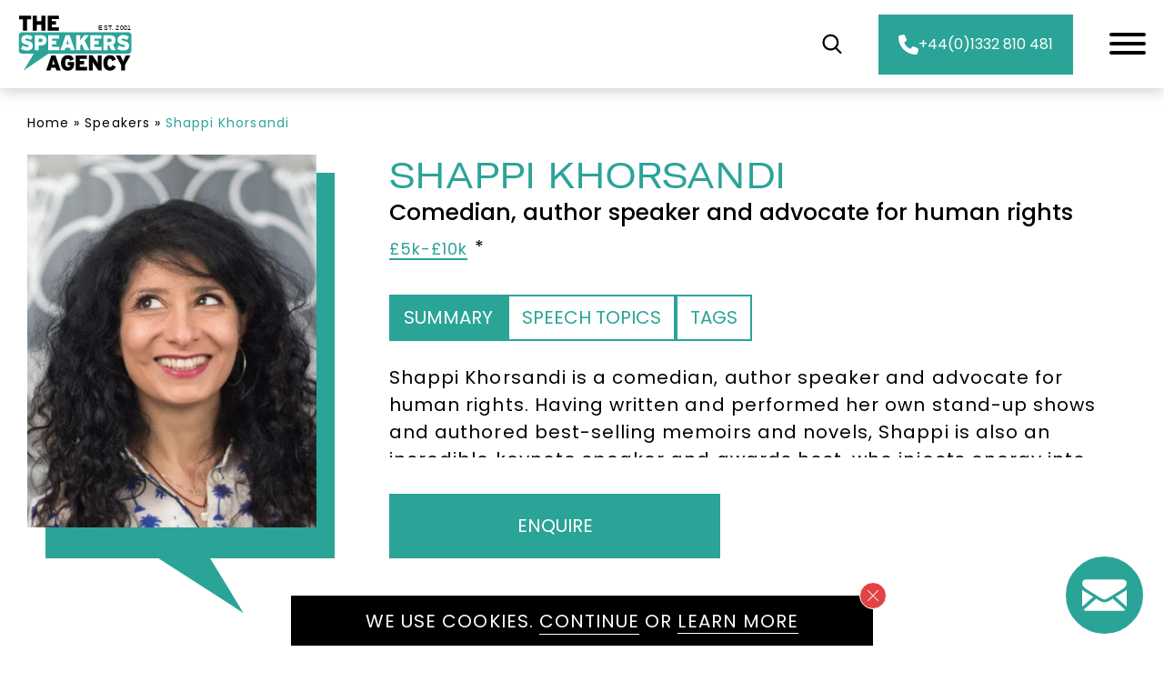

--- FILE ---
content_type: text/html; charset=UTF-8
request_url: https://thespeakersagency.com/speakers/shappi-khorsandi/
body_size: 43906
content:
<!DOCTYPE html>
<html lang="en-GB">

<head>
    <title>Book Shappi Khorsandi via The Speakers Agency</title>
<link data-rocket-prefetch href="https://scripts.clarity.ms" rel="dns-prefetch">
<link data-rocket-prefetch href="https://www.clarity.ms" rel="dns-prefetch">
<link data-rocket-prefetch href="https://www.googletagmanager.com" rel="dns-prefetch">
<link data-rocket-prefetch href="https://googleads.g.doubleclick.net" rel="dns-prefetch">
<link data-rocket-prefetch href="https://www.youtube.com" rel="dns-prefetch">
<link data-rocket-prefetch href="https://cdnjs.cloudflare.com" rel="dns-prefetch"><link rel="preload" data-rocket-preload as="image" href="https://thespeakersagency.com/app/uploads/2022/05/ShappiPortrait-speaking-office-640x960.jpg.webp?v=1757610888" fetchpriority="high">
    <meta charset="utf-8">
<script type="text/javascript">
/* <![CDATA[ */
var gform;gform||(document.addEventListener("gform_main_scripts_loaded",function(){gform.scriptsLoaded=!0}),document.addEventListener("gform/theme/scripts_loaded",function(){gform.themeScriptsLoaded=!0}),window.addEventListener("DOMContentLoaded",function(){gform.domLoaded=!0}),gform={domLoaded:!1,scriptsLoaded:!1,themeScriptsLoaded:!1,isFormEditor:()=>"function"==typeof InitializeEditor,callIfLoaded:function(o){return!(!gform.domLoaded||!gform.scriptsLoaded||!gform.themeScriptsLoaded&&!gform.isFormEditor()||(gform.isFormEditor()&&console.warn("The use of gform.initializeOnLoaded() is deprecated in the form editor context and will be removed in Gravity Forms 3.1."),o(),0))},initializeOnLoaded:function(o){gform.callIfLoaded(o)||(document.addEventListener("gform_main_scripts_loaded",()=>{gform.scriptsLoaded=!0,gform.callIfLoaded(o)}),document.addEventListener("gform/theme/scripts_loaded",()=>{gform.themeScriptsLoaded=!0,gform.callIfLoaded(o)}),window.addEventListener("DOMContentLoaded",()=>{gform.domLoaded=!0,gform.callIfLoaded(o)}))},hooks:{action:{},filter:{}},addAction:function(o,r,e,t){gform.addHook("action",o,r,e,t)},addFilter:function(o,r,e,t){gform.addHook("filter",o,r,e,t)},doAction:function(o){gform.doHook("action",o,arguments)},applyFilters:function(o){return gform.doHook("filter",o,arguments)},removeAction:function(o,r){gform.removeHook("action",o,r)},removeFilter:function(o,r,e){gform.removeHook("filter",o,r,e)},addHook:function(o,r,e,t,n){null==gform.hooks[o][r]&&(gform.hooks[o][r]=[]);var d=gform.hooks[o][r];null==n&&(n=r+"_"+d.length),gform.hooks[o][r].push({tag:n,callable:e,priority:t=null==t?10:t})},doHook:function(r,o,e){var t;if(e=Array.prototype.slice.call(e,1),null!=gform.hooks[r][o]&&((o=gform.hooks[r][o]).sort(function(o,r){return o.priority-r.priority}),o.forEach(function(o){"function"!=typeof(t=o.callable)&&(t=window[t]),"action"==r?t.apply(null,e):e[0]=t.apply(null,e)})),"filter"==r)return e[0]},removeHook:function(o,r,t,n){var e;null!=gform.hooks[o][r]&&(e=(e=gform.hooks[o][r]).filter(function(o,r,e){return!!(null!=n&&n!=o.tag||null!=t&&t!=o.priority)}),gform.hooks[o][r]=e)}});
/* ]]> */
</script>

    <meta http-equiv="x-ua-compatible" content="ie=edge">
    <meta name="viewport" content="width=device-width, initial-scale=1">
    <meta name='robots' content='index, follow, max-image-preview:large, max-snippet:-1, max-video-preview:-1' />

	<!-- This site is optimized with the Yoast SEO plugin v26.5 - https://yoast.com/wordpress/plugins/seo/ -->
	<meta name="description" content="Book Shappi Khorsandi, comedy speaker via the UK&#039;s leading speaker bureau The Speakers Agency on +44 (0)1332 810481" />
	<link rel="canonical" href="https://thespeakersagency.com/speakers/shappi-khorsandi/" />
	<meta property="og:locale" content="en_GB" />
	<meta property="og:type" content="article" />
	<meta property="og:title" content="Book Shappi Khorsandi via The Speakers Agency" />
	<meta property="og:description" content="Book Shappi Khorsandi, comedy speaker via the UK&#039;s leading speaker bureau The Speakers Agency on +44 (0)1332 810481" />
	<meta property="og:url" content="https://thespeakersagency.com/speakers/shappi-khorsandi/" />
	<meta property="og:site_name" content="The Speakers Agency" />
	<meta property="article:publisher" content="https://www.facebook.com/thespeakersagency/" />
	<meta property="article:modified_time" content="2025-10-29T06:18:40+00:00" />
	<meta property="og:image" content="https://thespeakersagency.com/app/uploads/2022/05/ShappiPortrait-speaking-office-scaled.jpg" />
	<meta property="og:image:width" content="2560" />
	<meta property="og:image:height" content="1707" />
	<meta property="og:image:type" content="image/jpeg" />
	<meta name="twitter:card" content="summary_large_image" />
	<meta name="twitter:site" content="@thespeakersagen" />
	<!-- / Yoast SEO plugin. -->


<link rel='dns-prefetch' href='//cdnjs.cloudflare.com' />
<style id='wp-img-auto-sizes-contain-inline-css' type='text/css'>
img:is([sizes=auto i],[sizes^="auto," i]){contain-intrinsic-size:3000px 1500px}
/*# sourceURL=wp-img-auto-sizes-contain-inline-css */
</style>
<style id='classic-theme-styles-inline-css' type='text/css'>
/*! This file is auto-generated */
.wp-block-button__link{color:#fff;background-color:#32373c;border-radius:9999px;box-shadow:none;text-decoration:none;padding:calc(.667em + 2px) calc(1.333em + 2px);font-size:1.125em}.wp-block-file__button{background:#32373c;color:#fff;text-decoration:none}
/*# sourceURL=/wp-includes/css/classic-themes.min.css */
</style>
<link data-minify="1" rel='stylesheet' id='wp-smart-crop-renderer-css' href='https://thespeakersagency.com/app/cache/min/1/app/plugins/wp-smartcrop/css/image-renderer.css?ver=1768471303' type='text/css' media='all' />
<link data-minify="1" rel='stylesheet' id='child-style-css' href='https://thespeakersagency.com/app/cache/min/1/app/themes/canopy-child/public/css/main.css?ver=1768471303' type='text/css' media='all' />
<script type="text/javascript" data-cfasync="false" src="https://thespeakersagency.com/wp/wp-includes/js/jquery/jquery.min.js" id="jquery-core-js"></script>
<script type="text/javascript" src="https://thespeakersagency.com/wp/wp-includes/js/jquery/jquery-migrate.min.js" id="jquery-migrate-js"></script>
<link rel='shortlink' href='https://thespeakersagency.com/?p=24361' />
<!-- Stream WordPress user activity plugin v4.1.1 -->
<meta name="generator" content="speculation-rules 1.6.0">


<script type="application/ld+json" class="saswp-schema-markup-output">
[{"@context":"https:\/\/schema.org\/","@graph":[{"@context":"https:\/\/schema.org\/","@type":"SiteNavigationElement","@id":"https:\/\/thespeakersagency.com\/#home","name":"Home","url":"https:\/\/thespeakersagency.com\/"},{"@context":"https:\/\/schema.org\/","@type":"SiteNavigationElement","@id":"https:\/\/thespeakersagency.com\/#what-we-do","name":"What We Do","url":"https:\/\/thespeakersagency.com\/what-we-do\/"},{"@context":"https:\/\/schema.org\/","@type":"SiteNavigationElement","@id":"https:\/\/thespeakersagency.com\/#speakers-hosts","name":"Speakers &#038; Hosts","url":"https:\/\/thespeakersagency.com\/speakers-hosts\/"},{"@context":"https:\/\/schema.org\/","@type":"SiteNavigationElement","@id":"https:\/\/thespeakersagency.com\/#view-all","name":"View All","url":"https:\/\/thespeakersagency.com\/speakers-hosts\/"},{"@context":"https:\/\/schema.org\/","@type":"SiteNavigationElement","@id":"https:\/\/thespeakersagency.com\/#by-category","name":"By Category","url":"https:\/\/thespeakersagency.com\/categories\/"},{"@context":"https:\/\/schema.org\/","@type":"SiteNavigationElement","@id":"https:\/\/thespeakersagency.com\/#by-topic","name":"By Topic","url":"https:\/\/thespeakersagency.com\/topics\/"},{"@context":"https:\/\/schema.org\/","@type":"SiteNavigationElement","@id":"https:\/\/thespeakersagency.com\/#by-annual-event","name":"By Annual Event","url":"https:\/\/thespeakersagency.com\/annual-event\/"},{"@context":"https:\/\/schema.org\/","@type":"SiteNavigationElement","@id":"https:\/\/thespeakersagency.com\/#about-us","name":"About Us","url":"https:\/\/thespeakersagency.com\/about-the-speakers-agency\/"},{"@context":"https:\/\/schema.org\/","@type":"SiteNavigationElement","@id":"https:\/\/thespeakersagency.com\/#blog","name":"Blog","url":"https:\/\/thespeakersagency.com\/blog\/"},{"@context":"https:\/\/schema.org\/","@type":"SiteNavigationElement","@id":"https:\/\/thespeakersagency.com\/#contact","name":"Contact","url":"https:\/\/thespeakersagency.com\/contact\/"}]},

{"@context":"https:\/\/schema.org\/","@type":"BreadcrumbList","@id":"https:\/\/thespeakersagency.com\/speakers\/shappi-khorsandi\/#breadcrumb","itemListElement":[{"@type":"ListItem","position":1,"item":{"@id":"https:\/\/thespeakersagency.com","name":"The Speakers Agency"}},{"@type":"ListItem","position":2,"item":{"@id":"https:\/\/thespeakersagency.com\/speakers\/","name":"Speakers"}},{"@type":"ListItem","position":3,"item":{"@id":"https:\/\/thespeakersagency.com\/speakers\/shappi-khorsandi\/","name":"Book Shappi Khorsandi via The Speakers Agency"}}]},

{"@context":"https:\/\/schema.org\/","@type":"Service","@id":"https:\/\/thespeakersagency.com\/speakers\/shappi-khorsandi\/#service","image":[{"@type":"ImageObject","@id":"https:\/\/thespeakersagency.com\/speakers\/shappi-khorsandi\/#primaryimage","url":"https:\/\/thespeakersagency.com\/app\/uploads\/2022\/05\/ShappiPortrait-speaking-office-scaled.jpg?v=1757610888","width":"2560","height":"1707","caption":"Shappi Khorsandi"}]},

{"@context":"https:\/\/schema.org\/","@type":"WebPage","@id":"https:\/\/thespeakersagency.com\/speakers\/shappi-khorsandi\/#webpage","name":"Book Shappi Khorsandi via The Speakers Agency","url":"https:\/\/thespeakersagency.com\/speakers\/shappi-khorsandi\/","lastReviewed":"2025-10-29T06:18:40+00:00","dateCreated":"2022-05-16T14:26:18+01:00","inLanguage":"en-GB","description":"Book Shappi Khorsandi, comedy speaker via the UK's leading speaker bureau The Speakers Agency on +44 (0)1332 810481","keywords":"","mainEntity":{"@type":"Article","mainEntityOfPage":"https:\/\/thespeakersagency.com\/speakers\/shappi-khorsandi\/","headline":"Book Shappi Khorsandi via The Speakers Agency","description":"Book Shappi Khorsandi, comedy speaker via the UK's leading speaker bureau The Speakers Agency on +44 (0)1332 810481","keywords":"","datePublished":"2022-05-16T14:26:18+01:00","dateModified":"2025-10-29T06:18:40+00:00","author":{"@type":"Person","name":"Harriet","url":"https:\/\/thespeakersagency.com\/author\/harriet\/","sameAs":[]},"publisher":{"@type":"Organization","name":"The Speakers Agency","url":"https:\/\/thespeakersagency.com"},"image":[{"@type":"ImageObject","@id":"https:\/\/thespeakersagency.com\/speakers\/shappi-khorsandi\/#primaryimage","url":"https:\/\/thespeakersagency.com\/app\/uploads\/2022\/05\/ShappiPortrait-speaking-office-scaled.jpg?v=1757610888","width":"2560","height":"1707","caption":"Shappi Khorsandi"}]},"reviewedBy":{"@type":"Organization","name":"The Speakers Agency","url":"https:\/\/thespeakersagency.com"},"publisher":{"@type":"Organization","name":"The Speakers Agency","url":"https:\/\/thespeakersagency.com"},"speakable":{"@type":"SpeakableSpecification","xpath":["\/html\/head\/title","\/html\/head\/meta[@name='description']\/@content"]}},

{"@context":"https:\/\/schema.org\/","@type":"ImageObject","@id":"https:\/\/thespeakersagency.com\/speakers\/shappi-khorsandi\/#imageobject","url":"https:\/\/thespeakersagency.com\/speakers\/shappi-khorsandi\/","datePublished":"2022-05-16T14:26:18+01:00","dateModified":"2025-10-29T06:18:40+00:00","name":"Book Shappi Khorsandi via The Speakers Agency","description":"Book Shappi Khorsandi, comedy speaker via the UK's leading speaker bureau The Speakers Agency on +44 (0)1332 810481","contentUrl":"https:\/\/thespeakersagency.com\/speakers\/shappi-khorsandi\/","uploadDate":"2022-05-16T14:26:18+01:00","author":{"@type":"Person","name":"Harriet","url":"https:\/\/thespeakersagency.com\/author\/harriet\/","sameAs":[]},"publisher":{"@type":"Organization","name":"The Speakers Agency","url":"https:\/\/thespeakersagency.com"},"image":[{"@type":"ImageObject","@id":"https:\/\/thespeakersagency.com\/speakers\/shappi-khorsandi\/#primaryimage","url":"https:\/\/thespeakersagency.com\/app\/uploads\/2022\/05\/ShappiPortrait-speaking-office-scaled.jpg?v=1757610888","width":"2560","height":"1707","caption":"Shappi Khorsandi"}]}]
</script>

<link rel="icon" href="https://thespeakersagency.com/app/uploads/2022/04/cropped-speakers-fav-150x150.png?v=1727445838" sizes="32x32" />
<link rel="icon" href="https://thespeakersagency.com/app/uploads/2022/04/cropped-speakers-fav-300x300.png?v=1727445838" sizes="192x192" />
<link rel="apple-touch-icon" href="https://thespeakersagency.com/app/uploads/2022/04/cropped-speakers-fav-300x300.png?v=1727445838" />
<meta name="msapplication-TileImage" content="https://thespeakersagency.com/app/uploads/2022/04/cropped-speakers-fav-300x300.png?v=1727445838" />
		<style type="text/css" id="wp-custom-css">
			.c-paragraph__inner table {
    border: 1px solid gray;
    font-size: 2rem;
    line-height: 3.05rem;
    letter-spacing: 1.05px;
    text-align: left;
    margin: 2rem 0 3rem;
    border-collapse: collapse;
}

.c-paragraph__inner table thead th,
.c-paragraph__inner table thead td,
.c-paragraph__inner table tbody th {
    font-weight: bold;
    text-align: left;
    background: #ededed;
    text-transform: uppercase;
	  white-space: nowrap;
}

.c-paragraph__inner table th,
.c-paragraph__inner table td {
    padding: 1.25rem;
    border: 1px solid grey;
    border-collapse: collapse;
}

.c-footer-bottom .c-paragraph__container p a::before {
	background-color: #fff;
}
.c-social-icons span {
    font-size: 2rem;
}		</style>
		
    <!-- Google Tag Manager -->
    <script>(function(w,d,s,l,i){w[l]=w[l]||[];w[l].push({'gtm.start':
    new Date().getTime(),event:'gtm.js'});var f=d.getElementsByTagName(s)[0],
    j=d.createElement(s),dl=l!='dataLayer'?'&l='+l:'';j.async=true;j.src=
    'https://www.googletagmanager.com/gtm.js?id='+i+dl;f.parentNode.insertBefore(j,f);
    })(window,document,'script','dataLayer','GTM-525SPCM');</script>
    <!-- End Google Tag Manager -->
<style id='global-styles-inline-css' type='text/css'>
:root{--wp--preset--aspect-ratio--square: 1;--wp--preset--aspect-ratio--4-3: 4/3;--wp--preset--aspect-ratio--3-4: 3/4;--wp--preset--aspect-ratio--3-2: 3/2;--wp--preset--aspect-ratio--2-3: 2/3;--wp--preset--aspect-ratio--16-9: 16/9;--wp--preset--aspect-ratio--9-16: 9/16;--wp--preset--color--black: #000000;--wp--preset--color--cyan-bluish-gray: #abb8c3;--wp--preset--color--white: #ffffff;--wp--preset--color--pale-pink: #f78da7;--wp--preset--color--vivid-red: #cf2e2e;--wp--preset--color--luminous-vivid-orange: #ff6900;--wp--preset--color--luminous-vivid-amber: #fcb900;--wp--preset--color--light-green-cyan: #7bdcb5;--wp--preset--color--vivid-green-cyan: #00d084;--wp--preset--color--pale-cyan-blue: #8ed1fc;--wp--preset--color--vivid-cyan-blue: #0693e3;--wp--preset--color--vivid-purple: #9b51e0;--wp--preset--gradient--vivid-cyan-blue-to-vivid-purple: linear-gradient(135deg,rgb(6,147,227) 0%,rgb(155,81,224) 100%);--wp--preset--gradient--light-green-cyan-to-vivid-green-cyan: linear-gradient(135deg,rgb(122,220,180) 0%,rgb(0,208,130) 100%);--wp--preset--gradient--luminous-vivid-amber-to-luminous-vivid-orange: linear-gradient(135deg,rgb(252,185,0) 0%,rgb(255,105,0) 100%);--wp--preset--gradient--luminous-vivid-orange-to-vivid-red: linear-gradient(135deg,rgb(255,105,0) 0%,rgb(207,46,46) 100%);--wp--preset--gradient--very-light-gray-to-cyan-bluish-gray: linear-gradient(135deg,rgb(238,238,238) 0%,rgb(169,184,195) 100%);--wp--preset--gradient--cool-to-warm-spectrum: linear-gradient(135deg,rgb(74,234,220) 0%,rgb(151,120,209) 20%,rgb(207,42,186) 40%,rgb(238,44,130) 60%,rgb(251,105,98) 80%,rgb(254,248,76) 100%);--wp--preset--gradient--blush-light-purple: linear-gradient(135deg,rgb(255,206,236) 0%,rgb(152,150,240) 100%);--wp--preset--gradient--blush-bordeaux: linear-gradient(135deg,rgb(254,205,165) 0%,rgb(254,45,45) 50%,rgb(107,0,62) 100%);--wp--preset--gradient--luminous-dusk: linear-gradient(135deg,rgb(255,203,112) 0%,rgb(199,81,192) 50%,rgb(65,88,208) 100%);--wp--preset--gradient--pale-ocean: linear-gradient(135deg,rgb(255,245,203) 0%,rgb(182,227,212) 50%,rgb(51,167,181) 100%);--wp--preset--gradient--electric-grass: linear-gradient(135deg,rgb(202,248,128) 0%,rgb(113,206,126) 100%);--wp--preset--gradient--midnight: linear-gradient(135deg,rgb(2,3,129) 0%,rgb(40,116,252) 100%);--wp--preset--font-size--small: 13px;--wp--preset--font-size--medium: 20px;--wp--preset--font-size--large: 36px;--wp--preset--font-size--x-large: 42px;--wp--preset--spacing--20: 0.44rem;--wp--preset--spacing--30: 0.67rem;--wp--preset--spacing--40: 1rem;--wp--preset--spacing--50: 1.5rem;--wp--preset--spacing--60: 2.25rem;--wp--preset--spacing--70: 3.38rem;--wp--preset--spacing--80: 5.06rem;--wp--preset--shadow--natural: 6px 6px 9px rgba(0, 0, 0, 0.2);--wp--preset--shadow--deep: 12px 12px 50px rgba(0, 0, 0, 0.4);--wp--preset--shadow--sharp: 6px 6px 0px rgba(0, 0, 0, 0.2);--wp--preset--shadow--outlined: 6px 6px 0px -3px rgb(255, 255, 255), 6px 6px rgb(0, 0, 0);--wp--preset--shadow--crisp: 6px 6px 0px rgb(0, 0, 0);}:where(.is-layout-flex){gap: 0.5em;}:where(.is-layout-grid){gap: 0.5em;}body .is-layout-flex{display: flex;}.is-layout-flex{flex-wrap: wrap;align-items: center;}.is-layout-flex > :is(*, div){margin: 0;}body .is-layout-grid{display: grid;}.is-layout-grid > :is(*, div){margin: 0;}:where(.wp-block-columns.is-layout-flex){gap: 2em;}:where(.wp-block-columns.is-layout-grid){gap: 2em;}:where(.wp-block-post-template.is-layout-flex){gap: 1.25em;}:where(.wp-block-post-template.is-layout-grid){gap: 1.25em;}.has-black-color{color: var(--wp--preset--color--black) !important;}.has-cyan-bluish-gray-color{color: var(--wp--preset--color--cyan-bluish-gray) !important;}.has-white-color{color: var(--wp--preset--color--white) !important;}.has-pale-pink-color{color: var(--wp--preset--color--pale-pink) !important;}.has-vivid-red-color{color: var(--wp--preset--color--vivid-red) !important;}.has-luminous-vivid-orange-color{color: var(--wp--preset--color--luminous-vivid-orange) !important;}.has-luminous-vivid-amber-color{color: var(--wp--preset--color--luminous-vivid-amber) !important;}.has-light-green-cyan-color{color: var(--wp--preset--color--light-green-cyan) !important;}.has-vivid-green-cyan-color{color: var(--wp--preset--color--vivid-green-cyan) !important;}.has-pale-cyan-blue-color{color: var(--wp--preset--color--pale-cyan-blue) !important;}.has-vivid-cyan-blue-color{color: var(--wp--preset--color--vivid-cyan-blue) !important;}.has-vivid-purple-color{color: var(--wp--preset--color--vivid-purple) !important;}.has-black-background-color{background-color: var(--wp--preset--color--black) !important;}.has-cyan-bluish-gray-background-color{background-color: var(--wp--preset--color--cyan-bluish-gray) !important;}.has-white-background-color{background-color: var(--wp--preset--color--white) !important;}.has-pale-pink-background-color{background-color: var(--wp--preset--color--pale-pink) !important;}.has-vivid-red-background-color{background-color: var(--wp--preset--color--vivid-red) !important;}.has-luminous-vivid-orange-background-color{background-color: var(--wp--preset--color--luminous-vivid-orange) !important;}.has-luminous-vivid-amber-background-color{background-color: var(--wp--preset--color--luminous-vivid-amber) !important;}.has-light-green-cyan-background-color{background-color: var(--wp--preset--color--light-green-cyan) !important;}.has-vivid-green-cyan-background-color{background-color: var(--wp--preset--color--vivid-green-cyan) !important;}.has-pale-cyan-blue-background-color{background-color: var(--wp--preset--color--pale-cyan-blue) !important;}.has-vivid-cyan-blue-background-color{background-color: var(--wp--preset--color--vivid-cyan-blue) !important;}.has-vivid-purple-background-color{background-color: var(--wp--preset--color--vivid-purple) !important;}.has-black-border-color{border-color: var(--wp--preset--color--black) !important;}.has-cyan-bluish-gray-border-color{border-color: var(--wp--preset--color--cyan-bluish-gray) !important;}.has-white-border-color{border-color: var(--wp--preset--color--white) !important;}.has-pale-pink-border-color{border-color: var(--wp--preset--color--pale-pink) !important;}.has-vivid-red-border-color{border-color: var(--wp--preset--color--vivid-red) !important;}.has-luminous-vivid-orange-border-color{border-color: var(--wp--preset--color--luminous-vivid-orange) !important;}.has-luminous-vivid-amber-border-color{border-color: var(--wp--preset--color--luminous-vivid-amber) !important;}.has-light-green-cyan-border-color{border-color: var(--wp--preset--color--light-green-cyan) !important;}.has-vivid-green-cyan-border-color{border-color: var(--wp--preset--color--vivid-green-cyan) !important;}.has-pale-cyan-blue-border-color{border-color: var(--wp--preset--color--pale-cyan-blue) !important;}.has-vivid-cyan-blue-border-color{border-color: var(--wp--preset--color--vivid-cyan-blue) !important;}.has-vivid-purple-border-color{border-color: var(--wp--preset--color--vivid-purple) !important;}.has-vivid-cyan-blue-to-vivid-purple-gradient-background{background: var(--wp--preset--gradient--vivid-cyan-blue-to-vivid-purple) !important;}.has-light-green-cyan-to-vivid-green-cyan-gradient-background{background: var(--wp--preset--gradient--light-green-cyan-to-vivid-green-cyan) !important;}.has-luminous-vivid-amber-to-luminous-vivid-orange-gradient-background{background: var(--wp--preset--gradient--luminous-vivid-amber-to-luminous-vivid-orange) !important;}.has-luminous-vivid-orange-to-vivid-red-gradient-background{background: var(--wp--preset--gradient--luminous-vivid-orange-to-vivid-red) !important;}.has-very-light-gray-to-cyan-bluish-gray-gradient-background{background: var(--wp--preset--gradient--very-light-gray-to-cyan-bluish-gray) !important;}.has-cool-to-warm-spectrum-gradient-background{background: var(--wp--preset--gradient--cool-to-warm-spectrum) !important;}.has-blush-light-purple-gradient-background{background: var(--wp--preset--gradient--blush-light-purple) !important;}.has-blush-bordeaux-gradient-background{background: var(--wp--preset--gradient--blush-bordeaux) !important;}.has-luminous-dusk-gradient-background{background: var(--wp--preset--gradient--luminous-dusk) !important;}.has-pale-ocean-gradient-background{background: var(--wp--preset--gradient--pale-ocean) !important;}.has-electric-grass-gradient-background{background: var(--wp--preset--gradient--electric-grass) !important;}.has-midnight-gradient-background{background: var(--wp--preset--gradient--midnight) !important;}.has-small-font-size{font-size: var(--wp--preset--font-size--small) !important;}.has-medium-font-size{font-size: var(--wp--preset--font-size--medium) !important;}.has-large-font-size{font-size: var(--wp--preset--font-size--large) !important;}.has-x-large-font-size{font-size: var(--wp--preset--font-size--x-large) !important;}
/*# sourceURL=global-styles-inline-css */
</style>
<link data-minify="1" rel='stylesheet' id='gp-advanced-select-tom-select-css' href='https://thespeakersagency.com/app/cache/min/1/app/plugins/gp-advanced-select/styles/tom-select.bootstrap5.css?ver=1768471303' type='text/css' media='all' />
<link data-minify="1" rel='stylesheet' id='gp-advanced-select-frontend-css' href='https://thespeakersagency.com/app/cache/min/1/app/plugins/gp-advanced-select/styles/frontend.css?ver=1768471303' type='text/css' media='all' />
<link rel='stylesheet' id='gp-populate-anything-css' href='https://thespeakersagency.com/app/plugins/gp-populate-anything/styles/gp-populate-anything.min.css' type='text/css' media='all' />
<link rel='stylesheet' id='gravity_forms_theme_reset-css' href='https://thespeakersagency.com/app/plugins/gravityforms/assets/css/dist/gravity-forms-theme-reset.min.css' type='text/css' media='all' />
<link rel='stylesheet' id='gravity_forms_theme_foundation-css' href='https://thespeakersagency.com/app/plugins/gravityforms/assets/css/dist/gravity-forms-theme-foundation.min.css' type='text/css' media='all' />
<link data-minify="1" rel='stylesheet' id='gravity_forms_theme_framework-css' href='https://thespeakersagency.com/app/cache/min/1/app/plugins/gravityforms/assets/css/dist/gravity-forms-theme-framework.min.css?ver=1768471303' type='text/css' media='all' />
<link rel='stylesheet' id='gravity_forms_orbital_theme-css' href='https://thespeakersagency.com/app/plugins/gravityforms/assets/css/dist/gravity-forms-orbital-theme.min.css' type='text/css' media='all' />
<meta name="generator" content="WP Rocket 3.20.2" data-wpr-features="wpr_preconnect_external_domains wpr_oci wpr_minify_css wpr_desktop" /></head>

<body class="wp-singular speakers-template-default single single-speakers postid-24361 wp-theme-canopy wp-child-theme-canopy-child g-theme-turquoise has-cookie-banner">

    
    <!-- Google Tag Manager (noscript) -->
    <noscript><iframe src="https://www.googletagmanager.com/ns.html?id=GTM-525SPCM" height="0" width="0" style="display:none;visibility:hidden"></iframe></noscript>
    <!-- End Google Tag Manager (noscript) -->

    <a href="https://thespeakersagency.com/contact/">
        <div class="c-contact-bar" style="opacity: 0;">
            <img src="https://thespeakersagency.com/app/themes/canopy-child/public/images/contact-us-logo.svg" alt="Contact Us" />
        </div>
    </a>

    <header  id="c-header" class="c-header">

                <div  class="c-header__mobile-contact" style="display: none;">
            <div  class="c-button-container">
                <a class="c-button c-button--simple c-button--dynamic"
                   href="tel:+441332810481">
                    <svg xmlns="http://www.w3.org/2000/svg" viewBox="0 0 512 512"><path d="M164.9 24.6c-7.7-18.6-28-28.5-47.4-23.2l-88 24C12.1 30.2 0 46 0 64C0 311.4 200.6 512 448 512c18 0 33.8-12.1 38.6-29.5l24-88c5.3-19.4-4.6-39.7-23.2-47.4l-96-40c-16.3-6.8-35.2-2.1-46.3 11.6L304.7 368C234.3 334.7 177.3 277.7 144 207.3L193.3 167c13.7-11.2 18.4-30 11.6-46.3l-40-96z"/></svg>+44(0)1332 810 481                </a>
            </div>
        </div>
                <div  class="c-header__logo">
                            <a href="https://thespeakersagency.com"><img width="1" height="1" src="https://thespeakersagency.com/app/uploads/2021/04/the-speakers-agency-logo.svg?v=1618503389" class="injectable c-dynamic-logo" alt="" decoding="async" /></a>
                    </div>
        <div  class="c-header__megamenu">
            <nav class="c-header__megamenu-nav" aria-label="Primary Navigation"><ul id="primary-nav" class="primary-nav"><li id="mega-menu-item-31120" class="menu-item menu-item-31120  menu-item menu-item-type-post_type menu-item-object-page"><a href="https://thespeakersagency.com/about-the-speakers-agency/" data-color="red">About Us<span class="hover-indicator g-bg-color__red" data-color="red"></span></a></li>
<li id="mega-menu-item-31124" class="mega-menu-item menu-item-31124 has--mega-menu menu-item menu-item-type-post_type menu-item-object-page menu-item-has-children"><a href="https://thespeakersagency.com/categories/" data-color="turquoise">Categories<span class="hover-indicator g-bg-color__turquoise" data-color="turquoise"></span></a><div class="mega-menu--dropdown"><div class="mega-menu--dropdown-container mega-menu--bg g-bg-color__turquoise" data-color="turquoise"><div class="mega-menu--left-column"><picture class="mega-menu--image lazyload">
<source type="image/webp" data-srcset="https://thespeakersagency.com/app/uploads/2024/05/speakers-menu-image-categories-768x929.jpg.webp 768w, https://thespeakersagency.com/app/uploads/2024/05/speakers-menu-image-categories-248x300.jpg.webp 248w, https://thespeakersagency.com/app/uploads/2024/05/speakers-menu-image-categories-847x1024.jpg.webp 847w, https://thespeakersagency.com/app/uploads/2024/05/speakers-menu-image-categories-455x550.jpg.webp 455w, https://thespeakersagency.com/app/uploads/2024/05/speakers-menu-image-categories.jpg.webp 860w" srcset="https://thespeakersagency.com/app/uploads/2024/05/speakers-menu-image-categories-768x929.jpg?v=1715593771" data-sizes="auto"/>
<img data-sizes="auto" src="https://thespeakersagency.com/app/uploads/2024/05/speakers-menu-image-categories-768x929.jpg?v=1715593771" data-srcset="https://thespeakersagency.com/app/uploads/2024/05/speakers-menu-image-categories-768x929.jpg 768w, https://thespeakersagency.com/app/uploads/2024/05/speakers-menu-image-categories-248x300.jpg 248w, https://thespeakersagency.com/app/uploads/2024/05/speakers-menu-image-categories-847x1024.jpg 847w, https://thespeakersagency.com/app/uploads/2024/05/speakers-menu-image-categories-455x550.jpg 455w, https://thespeakersagency.com/app/uploads/2024/05/speakers-menu-image-categories.jpg 860w" alt=""/>
</picture>
</div><div class="mega-menu--right-column"><div class="top"><div class="mega-menu--menu-description"><a href="https://thespeakersagency.com/categories/">Speaker Categories</a></div><div class="mega-menu--menu-list">
<ul class="sub-menu">
<li id="mega-menu-item-31127" class="menu-item menu-item-31127  menu-item menu-item-type-taxonomy menu-item-object-speakers-categories"><a href="https://thespeakersagency.com/speaker-category/after-dinner-speakers/">After Dinner Speakers</a></li>
<li id="mega-menu-item-31128" class="menu-item menu-item-31128  menu-item menu-item-type-taxonomy menu-item-object-speakers-categories"><a href="https://thespeakersagency.com/speaker-category/alternative-entertainment/">Alternative Entertainment</a></li>
<li id="mega-menu-item-34512" class="menu-item menu-item-34512  menu-item menu-item-type-taxonomy menu-item-object-speakers-categories current-speakers-ancestor current-menu-parent current-speakers-parent"><a href="https://thespeakersagency.com/speaker-category/event-hosts/">Awards &amp; Event Hosts</a></li>
<li id="mega-menu-item-31131" class="menu-item menu-item-31131  menu-item menu-item-type-taxonomy menu-item-object-speakers-categories current-speakers-ancestor current-menu-parent current-speakers-parent"><a href="https://thespeakersagency.com/speaker-category/comedy-speakers/">Comedy Speakers</a></li>
<li id="mega-menu-item-34775" class="menu-item menu-item-34775  menu-item menu-item-type-taxonomy menu-item-object-speakers-categories current-speakers-ancestor current-menu-parent current-speakers-parent"><a href="https://thespeakersagency.com/speaker-category/conference-speakers/">Conference Speakers</a></li>
<li id="mega-menu-item-31133" class="menu-item menu-item-31133  menu-item menu-item-type-taxonomy menu-item-object-speakers-categories current-speakers-ancestor current-menu-parent current-speakers-parent"><a href="https://thespeakersagency.com/speaker-category/corporate-speakers/">Corporate Speakers</a></li>
<li id="mega-menu-item-31134" class="menu-item menu-item-31134  menu-item menu-item-type-taxonomy menu-item-object-speakers-categories"><a href="https://thespeakersagency.com/speaker-category/hire-facilitators-moderators/">Facilitators &#038; Moderators</a></li>
<li id="mega-menu-item-31235" class="menu-item menu-item-31235  menu-item menu-item-type-taxonomy menu-item-object-speakers-categories current-speakers-ancestor current-menu-parent current-speakers-parent"><a href="https://thespeakersagency.com/speaker-category/female-speakers/">Female Speakers</a></li>
<li id="mega-menu-item-31135" class="menu-item menu-item-31135  menu-item menu-item-type-taxonomy menu-item-object-speakers-categories current-speakers-ancestor current-menu-parent current-speakers-parent"><a href="https://thespeakersagency.com/speaker-category/keynote-speakers/">Keynote Speakers</a></li>
<li id="mega-menu-item-31136" class="menu-item menu-item-31136  menu-item menu-item-type-taxonomy menu-item-object-speakers-categories"><a href="https://thespeakersagency.com/speaker-category/motivational-speakers/">Motivational Speakers</a></li>
<li id="mega-menu-item-31130" class="menu-item menu-item-31130  menu-item menu-item-type-taxonomy menu-item-object-speakers-categories current-speakers-ancestor current-menu-parent current-speakers-parent"><a href="https://thespeakersagency.com/speaker-category/celebrity-speakers/">Personal Appearances</a></li>
<li id="mega-menu-item-31137" class="menu-item menu-item-31137  menu-item menu-item-type-taxonomy menu-item-object-speakers-categories"><a href="https://thespeakersagency.com/speaker-category/speakers-for-schools/">Speakers for Schools</a></li>
</ul>
</div><!-- .menu-list --></div><div class="mega-menu--menu-footer"><div class="social-media"><a target="_blank" href="https://www.facebook.com/people/The-Speakers-Agency/61572891837752/"><img src="https://thespeakersagency.com/app/themes/canopy-child/public/images/facebook-icon.svg" alt="Link to our facebook" width="50px" height="50px" /></a><a target="_blank" href="https://www.linkedin.com/company/thespeakersagency/"><img src="https://thespeakersagency.com/app/themes/canopy-child/public/images/linkedin-icon.svg" alt="Link to our linkedin" width="50px" height="50px" /></a><a target="_blank" href="https://www.instagram.com/thespeakersagency/"><img src="https://thespeakersagency.com/app/themes/canopy-child/public/images/instagram-icon.svg" alt="Link to our instagram" width="50px" height="50px" /></a><a target="_blank" href="https://twitter.com/thespeakersagen"><img src="https://thespeakersagency.com/app/themes/canopy-child/public/images/twitter-icon.svg" alt="Link to our twitter" width="50px" height="50px" /></a><a target="_blank" href="https://www.youtube.com/channel/UCfrrftONg-a_7m69Ni4RA2w"><img src="https://thespeakersagency.com/app/themes/canopy-child/public/images/youtube-icon.svg" alt="Link to our youtube" width="50px" height="50px" /></a></div><div class="view-all"><a href="https://thespeakersagency.com/categories/">View All <span><svg width="50" height="7" viewBox="0 0 50 7" fill="none" xmlns="http://www.w3.org/2000/svg"><path d="M0.5 3H0V4H0.5V3ZM49.5 3.5L44.5 0.613249V6.38675L49.5 3.5ZM0.5 4H45V3H0.5V4Z" fill="#FFFFFF"/></svg></span></a></div></div><!-- .menu-footer --></div><!-- .right-column --></div><!-- .dropdown-container --></div></li><li id="mega-menu-item-31125" class="mega-menu-item menu-item-31125 has--mega-menu menu-item menu-item-type-post_type menu-item-object-page menu-item-has-children"><a href="https://thespeakersagency.com/topics/" data-color="blue">Topics<span class="hover-indicator g-bg-color__blue" data-color="blue"></span></a><div class="mega-menu--dropdown"><div class="mega-menu--dropdown-container mega-menu--bg g-bg-color__blue" data-color="blue"><div class="mega-menu--left-column"><picture class="mega-menu--image lazyload">
<source type="image/webp" data-srcset="https://thespeakersagency.com/app/uploads/2024/05/speakers-menu-image-topics-768x929.jpg.webp 768w, https://thespeakersagency.com/app/uploads/2024/05/speakers-menu-image-topics-248x300.jpg.webp 248w, https://thespeakersagency.com/app/uploads/2024/05/speakers-menu-image-topics-847x1024.jpg.webp 847w, https://thespeakersagency.com/app/uploads/2024/05/speakers-menu-image-topics-455x550.jpg.webp 455w, https://thespeakersagency.com/app/uploads/2024/05/speakers-menu-image-topics.jpg.webp 860w" srcset="https://thespeakersagency.com/app/uploads/2024/05/speakers-menu-image-topics-768x929.jpg?v=1715593991" data-sizes="auto"/>
<img data-sizes="auto" src="https://thespeakersagency.com/app/uploads/2024/05/speakers-menu-image-topics-768x929.jpg?v=1715593991" data-srcset="https://thespeakersagency.com/app/uploads/2024/05/speakers-menu-image-topics-768x929.jpg 768w, https://thespeakersagency.com/app/uploads/2024/05/speakers-menu-image-topics-248x300.jpg 248w, https://thespeakersagency.com/app/uploads/2024/05/speakers-menu-image-topics-847x1024.jpg 847w, https://thespeakersagency.com/app/uploads/2024/05/speakers-menu-image-topics-455x550.jpg 455w, https://thespeakersagency.com/app/uploads/2024/05/speakers-menu-image-topics.jpg 860w" alt=""/>
</picture>
</div><div class="mega-menu--right-column"><div class="top"><div class="mega-menu--menu-description"><a href="https://thespeakersagency.com/topics/">Speaker Topics</a></div><div class="mega-menu--menu-list">
<ul class="sub-menu">
<li id="mega-menu-item-31138" class="menu-item menu-item-31138  menu-item menu-item-type-taxonomy menu-item-object-speakers-topics"><a href="https://thespeakersagency.com/speaker-topic/adventure-speakers/">Adventure Speakers</a></li>
<li id="mega-menu-item-31147" class="menu-item menu-item-31147  menu-item menu-item-type-taxonomy menu-item-object-speakers-topics"><a href="https://thespeakersagency.com/speaker-topic/ai-technology-speakers/">AI &amp; Technology Speakers</a></li>
<li id="mega-menu-item-31139" class="menu-item menu-item-31139  menu-item menu-item-type-taxonomy menu-item-object-speakers-topics"><a href="https://thespeakersagency.com/speaker-topic/antiques-collectables-speakers/">Antiques &amp; Collectables Speakers</a></li>
<li id="mega-menu-item-31140" class="menu-item menu-item-31140  menu-item menu-item-type-taxonomy menu-item-object-speakers-topics"><a href="https://thespeakersagency.com/speaker-topic/arts-speakers/">Arts Speakers</a></li>
<li id="mega-menu-item-31141" class="menu-item menu-item-31141  menu-item menu-item-type-taxonomy menu-item-object-speakers-topics"><a href="https://thespeakersagency.com/speaker-topic/branding-speakers/">Branding Speakers</a></li>
<li id="mega-menu-item-31142" class="menu-item menu-item-31142  menu-item menu-item-type-taxonomy menu-item-object-speakers-topics"><a href="https://thespeakersagency.com/speaker-topic/business-speakers/">Business Speakers</a></li>
<li id="mega-menu-item-31143" class="menu-item menu-item-31143  menu-item menu-item-type-taxonomy menu-item-object-speakers-topics"><a href="https://thespeakersagency.com/speaker-topic/change-management-speakers/">Change Management Speakers</a></li>
<li id="mega-menu-item-31144" class="menu-item menu-item-31144  menu-item menu-item-type-taxonomy menu-item-object-speakers-topics"><a href="https://thespeakersagency.com/speaker-topic/communication-speakers/">Communication Speakers</a></li>
<li id="mega-menu-item-31145" class="menu-item menu-item-31145  menu-item menu-item-type-taxonomy menu-item-object-speakers-topics"><a href="https://thespeakersagency.com/speaker-topic/security-speakers/">Crime &amp; Security Speakers</a></li>
<li id="mega-menu-item-31146" class="menu-item menu-item-31146  menu-item menu-item-type-taxonomy menu-item-object-speakers-topics"><a href="https://thespeakersagency.com/speaker-topic/customer-experience-speakers/">Customer Experience Speakers</a></li>
<li id="mega-menu-item-31148" class="menu-item menu-item-31148  menu-item menu-item-type-taxonomy menu-item-object-speakers-topics current-speakers-ancestor current-menu-parent current-speakers-parent"><a href="https://thespeakersagency.com/speaker-topic/diversity-speakers/">Diversity Speakers</a></li>
<li id="mega-menu-item-31149" class="menu-item menu-item-31149  menu-item menu-item-type-taxonomy menu-item-object-speakers-topics"><a href="https://thespeakersagency.com/speaker-topic/diy-speakers/">DIY Speakers</a></li>
<li id="mega-menu-item-31150" class="menu-item menu-item-31150  menu-item menu-item-type-taxonomy menu-item-object-speakers-topics"><a href="https://thespeakersagency.com/speaker-topic/education-speakers/">Education Speakers</a></li>
<li id="mega-menu-item-31151" class="menu-item menu-item-31151  menu-item menu-item-type-taxonomy menu-item-object-speakers-topics"><a href="https://thespeakersagency.com/speaker-topic/employee-engagement-speakers/">Employee Engagement Speakers</a></li>
<li id="mega-menu-item-31152" class="menu-item menu-item-31152  menu-item menu-item-type-taxonomy menu-item-object-speakers-topics"><a href="https://thespeakersagency.com/speaker-topic/entertainers/">Entertainers</a></li>
<li id="mega-menu-item-31153" class="menu-item menu-item-31153  menu-item menu-item-type-taxonomy menu-item-object-speakers-topics"><a href="https://thespeakersagency.com/speaker-topic/entrepreneur-speakers/">Entrepreneur Speakers</a></li>
<li id="mega-menu-item-31154" class="menu-item menu-item-31154  menu-item menu-item-type-taxonomy menu-item-object-speakers-topics"><a href="https://thespeakersagency.com/speaker-topic/environment-ecology-speakers/">Environment &amp; Ecology Speakers</a></li>
<li id="mega-menu-item-31155" class="menu-item menu-item-31155  menu-item menu-item-type-taxonomy menu-item-object-speakers-topics"><a href="https://thespeakersagency.com/speaker-topic/economy-speakers/">Finance &amp; Economics Speakers</a></li>
<li id="mega-menu-item-31156" class="menu-item menu-item-31156  menu-item menu-item-type-taxonomy menu-item-object-speakers-topics"><a href="https://thespeakersagency.com/speaker-topic/food-drink-speakers/">Food &amp; Drink Speakers</a></li>
<li id="mega-menu-item-31157" class="menu-item menu-item-31157  menu-item menu-item-type-taxonomy menu-item-object-speakers-topics"><a href="https://thespeakersagency.com/speaker-topic/futurist-speakers/">Futurist Speakers</a></li>
</ul>
</div><!-- .menu-list --></div><div class="mega-menu--menu-footer"><div class="social-media"><a target="_blank" href="https://www.facebook.com/people/The-Speakers-Agency/61572891837752/"><img src="https://thespeakersagency.com/app/themes/canopy-child/public/images/facebook-icon.svg" alt="Link to our facebook" width="50px" height="50px" /></a><a target="_blank" href="https://www.linkedin.com/company/thespeakersagency/"><img src="https://thespeakersagency.com/app/themes/canopy-child/public/images/linkedin-icon.svg" alt="Link to our linkedin" width="50px" height="50px" /></a><a target="_blank" href="https://www.instagram.com/thespeakersagency/"><img src="https://thespeakersagency.com/app/themes/canopy-child/public/images/instagram-icon.svg" alt="Link to our instagram" width="50px" height="50px" /></a><a target="_blank" href="https://twitter.com/thespeakersagen"><img src="https://thespeakersagency.com/app/themes/canopy-child/public/images/twitter-icon.svg" alt="Link to our twitter" width="50px" height="50px" /></a><a target="_blank" href="https://www.youtube.com/channel/UCfrrftONg-a_7m69Ni4RA2w"><img src="https://thespeakersagency.com/app/themes/canopy-child/public/images/youtube-icon.svg" alt="Link to our youtube" width="50px" height="50px" /></a></div><div class="view-all"><a href="https://thespeakersagency.com/topics/">View All <span><svg width="50" height="7" viewBox="0 0 50 7" fill="none" xmlns="http://www.w3.org/2000/svg"><path d="M0.5 3H0V4H0.5V3ZM49.5 3.5L44.5 0.613249V6.38675L49.5 3.5ZM0.5 4H45V3H0.5V4Z" fill="#FFFFFF"/></svg></span></a></div></div><!-- .menu-footer --></div><!-- .right-column --></div><!-- .dropdown-container --></div></li><li id="mega-menu-item-31122" class="mega-menu-item menu-item-31122 has--mega-menu menu-item menu-item-type-post_type menu-item-object-page menu-item-has-children"><a href="https://thespeakersagency.com/annual-event/" data-color="orange">Annual Event<span class="hover-indicator g-bg-color__orange" data-color="orange"></span></a><div class="mega-menu--dropdown"><div class="mega-menu--dropdown-container mega-menu--bg g-bg-color__orange" data-color="orange"><div class="mega-menu--left-column"><picture class="mega-menu--image lazyload">
<source type="image/webp" data-srcset="https://thespeakersagency.com/app/uploads/2024/05/speakers-menu-image-events-768x929.jpg.webp 768w, https://thespeakersagency.com/app/uploads/2024/05/speakers-menu-image-events-248x300.jpg.webp 248w, https://thespeakersagency.com/app/uploads/2024/05/speakers-menu-image-events-847x1024.jpg.webp 847w, https://thespeakersagency.com/app/uploads/2024/05/speakers-menu-image-events-455x550.jpg.webp 455w, https://thespeakersagency.com/app/uploads/2024/05/speakers-menu-image-events.jpg.webp 860w" srcset="https://thespeakersagency.com/app/uploads/2024/05/speakers-menu-image-events-768x929.jpg?v=1715593961" data-sizes="auto"/>
<img data-sizes="auto" src="https://thespeakersagency.com/app/uploads/2024/05/speakers-menu-image-events-768x929.jpg?v=1715593961" data-srcset="https://thespeakersagency.com/app/uploads/2024/05/speakers-menu-image-events-768x929.jpg 768w, https://thespeakersagency.com/app/uploads/2024/05/speakers-menu-image-events-248x300.jpg 248w, https://thespeakersagency.com/app/uploads/2024/05/speakers-menu-image-events-847x1024.jpg 847w, https://thespeakersagency.com/app/uploads/2024/05/speakers-menu-image-events-455x550.jpg 455w, https://thespeakersagency.com/app/uploads/2024/05/speakers-menu-image-events.jpg 860w" alt=""/>
</picture>
</div><div class="mega-menu--right-column"><div class="top"><div class="mega-menu--menu-description"><a href="https://thespeakersagency.com/annual-event/">Event Speakers</a></div><div class="mega-menu--menu-list">
<ul class="sub-menu">
<li id="mega-menu-item-31158" class="menu-item menu-item-31158  menu-item menu-item-type-taxonomy menu-item-object-speakers-annual-event"><a href="https://thespeakersagency.com/speaker-annual-event/black-history-month-speakers/">Black History Month Speakers</a></li>
<li id="mega-menu-item-31159" class="menu-item menu-item-31159  menu-item menu-item-type-taxonomy menu-item-object-speakers-annual-event"><a href="https://thespeakersagency.com/speaker-annual-event/black-inclusion-week/">Black Inclusion Week Speakers</a></li>
<li id="mega-menu-item-31160" class="menu-item menu-item-31160  menu-item menu-item-type-taxonomy menu-item-object-speakers-annual-event current-speakers-ancestor current-menu-parent current-speakers-parent"><a href="https://thespeakersagency.com/speaker-annual-event/international-day-of-persons-with-disabilities-speakers/">International Day of Persons with Disabilities Speakers</a></li>
<li id="mega-menu-item-31161" class="menu-item menu-item-31161  menu-item menu-item-type-taxonomy menu-item-object-speakers-annual-event"><a href="https://thespeakersagency.com/speaker-annual-event/international-mens-day-speakers/">International Men&#8217;s Day Speakers</a></li>
<li id="mega-menu-item-31162" class="menu-item menu-item-31162  menu-item menu-item-type-taxonomy menu-item-object-speakers-annual-event current-speakers-ancestor current-menu-parent current-speakers-parent"><a href="https://thespeakersagency.com/speaker-annual-event/international-womens-day/">International Women&#8217;s Day Speakers</a></li>
<li id="mega-menu-item-31163" class="menu-item menu-item-31163  menu-item menu-item-type-taxonomy menu-item-object-speakers-annual-event"><a href="https://thespeakersagency.com/speaker-annual-event/lgbtq-history-month/">LGBTQ+ History Month Speakers</a></li>
<li id="mega-menu-item-31164" class="menu-item menu-item-31164  menu-item menu-item-type-taxonomy menu-item-object-speakers-annual-event current-speakers-ancestor current-menu-parent current-speakers-parent"><a href="https://thespeakersagency.com/speaker-annual-event/mental-health-awareness-week-speakers/">Mental Health Awareness Week Speakers</a></li>
<li id="mega-menu-item-31165" class="menu-item menu-item-31165  menu-item menu-item-type-taxonomy menu-item-object-speakers-annual-event current-speakers-ancestor current-menu-parent current-speakers-parent"><a href="https://thespeakersagency.com/speaker-annual-event/national-inclusion-week-speakers/">National Inclusion Week Speakers</a></li>
<li id="mega-menu-item-31166" class="menu-item menu-item-31166  menu-item menu-item-type-taxonomy menu-item-object-speakers-annual-event"><a href="https://thespeakersagency.com/speaker-annual-event/pride-month-speakers/">Pride Month Speakers</a></li>
<li id="mega-menu-item-31167" class="menu-item menu-item-31167  menu-item menu-item-type-taxonomy menu-item-object-speakers-annual-event"><a href="https://thespeakersagency.com/speaker-annual-event/south-asian-heritage-month-speakers/">South Asian Heritage Month Speakers</a></li>
<li id="mega-menu-item-31168" class="menu-item menu-item-31168  menu-item menu-item-type-taxonomy menu-item-object-speakers-annual-event"><a href="https://thespeakersagency.com/speaker-annual-event/transgender-awareness-week-speakers/">Transgender Awareness Week Speakers</a></li>
<li id="mega-menu-item-31169" class="menu-item menu-item-31169  menu-item menu-item-type-taxonomy menu-item-object-speakers-annual-event"><a href="https://thespeakersagency.com/speaker-annual-event/menopause-speakers/">World Menopause Day Speakers</a></li>
</ul>
</div><!-- .menu-list --></div><div class="mega-menu--menu-footer"><div class="social-media"><a target="_blank" href="https://www.facebook.com/people/The-Speakers-Agency/61572891837752/"><img src="https://thespeakersagency.com/app/themes/canopy-child/public/images/facebook-icon.svg" alt="Link to our facebook" width="50px" height="50px" /></a><a target="_blank" href="https://www.linkedin.com/company/thespeakersagency/"><img src="https://thespeakersagency.com/app/themes/canopy-child/public/images/linkedin-icon.svg" alt="Link to our linkedin" width="50px" height="50px" /></a><a target="_blank" href="https://www.instagram.com/thespeakersagency/"><img src="https://thespeakersagency.com/app/themes/canopy-child/public/images/instagram-icon.svg" alt="Link to our instagram" width="50px" height="50px" /></a><a target="_blank" href="https://twitter.com/thespeakersagen"><img src="https://thespeakersagency.com/app/themes/canopy-child/public/images/twitter-icon.svg" alt="Link to our twitter" width="50px" height="50px" /></a><a target="_blank" href="https://www.youtube.com/channel/UCfrrftONg-a_7m69Ni4RA2w"><img src="https://thespeakersagency.com/app/themes/canopy-child/public/images/youtube-icon.svg" alt="Link to our youtube" width="50px" height="50px" /></a></div><div class="view-all"><a href="https://thespeakersagency.com/annual-event/">View All <span><svg width="50" height="7" viewBox="0 0 50 7" fill="none" xmlns="http://www.w3.org/2000/svg"><path d="M0.5 3H0V4H0.5V3ZM49.5 3.5L44.5 0.613249V6.38675L49.5 3.5ZM0.5 4H45V3H0.5V4Z" fill="#FFFFFF"/></svg></span></a></div></div><!-- .menu-footer --></div><!-- .right-column --></div><!-- .dropdown-container --></div></li><li id="mega-menu-item-31123" class="menu-item menu-item-31123  menu-item menu-item-type-post_type menu-item-object-page"><a href="https://thespeakersagency.com/blog/" data-color="blue">Blog<span class="hover-indicator g-bg-color__blue" data-color="blue"></span></a></li>
<li id="mega-menu-item-31126" class="menu-item menu-item-31126  menu-item menu-item-type-post_type menu-item-object-page"><a href="https://thespeakersagency.com/contact/" data-color="gold">Contact<span class="hover-indicator g-bg-color__gold" data-color="gold"></span></a></li>
</ul></nav>            <div  class="c-header__search">
                <svg width="29" height="30" viewBox="0 0 29 30" fill="none" xmlns="http://www.w3.org/2000/svg">
                    <circle cx="12.3556" cy="11.8556" r="10.3556" stroke="black" stroke-width="3" />
                    <path fill-rule="evenodd" clip-rule="evenodd" d="M18.7412 20.6211C18.2121 20.092 18.2121 19.2342 18.7412 18.7051C19.2703 18.176 20.1282 18.176 20.6573 18.7051L27.9911 26.0389C28.5202 26.568 28.5202 27.4259 27.9911 27.955C27.462 28.4841 26.6042 28.4841 26.0751 27.955L18.7412 20.6211Z" fill="black" />
                </svg>
            </div>
            <div  class="c-header__search-input">
                <div class="c-search">
                    <div class="c-search__container">
                        <div id="nav-search-input">
                            <search></search>
                        </div>
                    </div>
                </div>
            </div>
                        <div  class="c-header__contact">
                <div class="c-button-container">
                    <a class="c-button c-button--simple c-button--dynamic"
                       href="tel:+441332810481">
                        <svg xmlns="http://www.w3.org/2000/svg" viewBox="0 0 512 512"><path d="M164.9 24.6c-7.7-18.6-28-28.5-47.4-23.2l-88 24C12.1 30.2 0 46 0 64C0 311.4 200.6 512 448 512c18 0 33.8-12.1 38.6-29.5l24-88c5.3-19.4-4.6-39.7-23.2-47.4l-96-40c-16.3-6.8-35.2-2.1-46.3 11.6L304.7 368C234.3 334.7 177.3 277.7 144 207.3L193.3 167c13.7-11.2 18.4-30 11.6-46.3l-40-96z"/></svg>+44(0)1332 810 481                    </a>
                </div>
            </div>
                        <div  class="c-header__menu">
                <button class="hamburger hamburger--3dx" type="button">
                    <span class="hamburger-box">
                        <span class="hamburger-inner"></span>
                    </span>
                </button>
            </div>
        </div>
    </header>

    <div  class="c-navigation">
        <div  class="c-header__navigation nav-fade-in">
            <div  class="c-nav-header">
                <div class="c-header__search">
                    <svg width="29" height="30" viewBox="0 0 29 30" fill="none" xmlns="http://www.w3.org/2000/svg">
                        <circle cx="12.3556" cy="11.8556" r="10.3556" stroke="black" stroke-width="3" />
                        <path fill-rule="evenodd" clip-rule="evenodd" d="M18.7412 20.6211C18.2121 20.092 18.2121 19.2342 18.7412 18.7051C19.2703 18.176 20.1282 18.176 20.6573 18.7051L27.9911 26.0389C28.5202 26.568 28.5202 27.4259 27.9911 27.955C27.462 28.4841 26.6042 28.4841 26.0751 27.955L18.7412 20.6211Z" fill="black" />
                    </svg>
                </div>
                <div class="c-header__search-input">
                    <div class="c-search">
                        <div class="c-search__container">
                            <div id="nav-open-search-input">
                                <search></search>
                            </div>
                        </div>
                    </div>
                </div>
                                <div class="c-header__contact">
                    <div class="c-button-container">
                        <a class="c-button c-button--simple c-button--dynamic"
                           href="tel:+441332810481">
                            <svg xmlns="http://www.w3.org/2000/svg" viewBox="0 0 512 512"><path d="M164.9 24.6c-7.7-18.6-28-28.5-47.4-23.2l-88 24C12.1 30.2 0 46 0 64C0 311.4 200.6 512 448 512c18 0 33.8-12.1 38.6-29.5l24-88c5.3-19.4-4.6-39.7-23.2-47.4l-96-40c-16.3-6.8-35.2-2.1-46.3 11.6L304.7 368C234.3 334.7 177.3 277.7 144 207.3L193.3 167c13.7-11.2 18.4-30 11.6-46.3l-40-96z"/></svg>+44(0)1332 810 481                        </a>
                    </div>
                </div>
                                <div class="c-header__menu">
                    <button class="hamburger hamburger--3dx" type="button">
                        <span class="hamburger-box">
                            <span class="hamburger-inner"></span>
                        </span>
                    </button>
                </div>
            </div>
        </div>
        <div  class="c-navigation__main nav-main-fade-in">
            <div  class="menu-main-navigation-container"><ul id="menu-main-navigation" class="menu"><li id="menu-item-3945" class="menu-item menu-item-type-post_type menu-item-object-page menu-item-home menu-item-3945"><a href="https://thespeakersagency.com/" data-color="red">Home</a></li>
<li id="menu-item-3949" class="menu-item menu-item-type-post_type menu-item-object-page menu-item-3949"><a href="https://thespeakersagency.com/what-we-do/" data-color="blue">What We Do</a></li>
<li id="menu-item-21203" class="menu-item menu-item-type-post_type menu-item-object-page menu-item-has-children menu-item-21203"><a href="https://thespeakersagency.com/speakers-hosts/" data-color="turquoise">Speakers &#038; Hosts</a>
<ul class="sub-menu">
	<li id="menu-item-18772" class="menu-item menu-item-type-post_type menu-item-object-page menu-item-18772"><a href="https://thespeakersagency.com/speakers-hosts/" data-color="turquoise">View All</a></li>
	<li id="menu-item-18774" class="menu-item menu-item-type-post_type menu-item-object-page menu-item-18774"><a href="https://thespeakersagency.com/categories/" data-color="turquoise">By Category</a></li>
	<li id="menu-item-18775" class="menu-item menu-item-type-post_type menu-item-object-page menu-item-18775"><a href="https://thespeakersagency.com/topics/" data-color="blue">By Topic</a></li>
	<li id="menu-item-29120" class="menu-item menu-item-type-post_type menu-item-object-page menu-item-29120"><a href="https://thespeakersagency.com/annual-event/" data-color="orange">By Annual Event</a></li>
</ul>
</li>
<li id="menu-item-3953" class="menu-item menu-item-type-post_type menu-item-object-page menu-item-3953"><a href="https://thespeakersagency.com/about-the-speakers-agency/" data-color="red">About Us</a></li>
<li id="menu-item-3954" class="menu-item menu-item-type-post_type menu-item-object-page menu-item-3954"><a href="https://thespeakersagency.com/blog/" data-color="blue">Blog</a></li>
<li id="menu-item-3955" class="menu-item menu-item-type-post_type menu-item-object-page menu-item-3955"><a href="https://thespeakersagency.com/contact/" data-color="gold">Contact</a></li>
</ul></div>        </div>
        <div  class="c-navigation__sub-menu nav-fade-in">
                    </div>
        <div  class="c-navigation__social-icons nav-fade-in">
                            <a target="_blank" href="https://www.facebook.com/people/The-Speakers-Agency/61572891837752/"><img src="https://thespeakersagency.com/app/themes/canopy-child/public/images/facebook-icon.svg" alt="Link to our facebook" width="50px" height="50px" /></a>
                                        <a target="_blank" href="https://www.linkedin.com/company/thespeakersagency/"><img src="https://thespeakersagency.com/app/themes/canopy-child/public/images/linkedin-icon.svg" alt="Link to our linkedin" width="50px" height="50px" /></a>
                                        <a target="_blank" href="https://www.instagram.com/thespeakersagency/"><img src="https://thespeakersagency.com/app/themes/canopy-child/public/images/instagram-icon.svg" alt="Link to our instagram" width="50px" height="50px" /></a>
                                        <a target="_blank" href="https://twitter.com/thespeakersagen"><img src="https://thespeakersagency.com/app/themes/canopy-child/public/images/twitter-icon.svg" alt="Link to our twitter" width="50px" height="50px" /></a>
                                        <a target="_blank" href="https://www.youtube.com/channel/UCfrrftONg-a_7m69Ni4RA2w"><img src="https://thespeakersagency.com/app/themes/canopy-child/public/images/youtube-icon.svg" alt="Link to our youtube" width="50px" height="50px" /></a>
                    </div>
    </div>

    <div  id="wrapper" class="hfeed" data-scroll-container="">
        <div  id="container">  <div class="c-breadcrumbs c-on-scroll-fade-in-500 is-inview c-container c-container--medium-width c-color--none herdl_columns_1" 
       role="navigation" 
       aria-label="Breadcrumb">
    <div class="c-container__columns c-container__1">
      <div class="c-column c-column__1">
        <p><span><span><a href="https://thespeakersagency.com/">Home</a></span> » <span><a href="https://thespeakersagency.com/speakers/">Speakers</a></span> » <span class="breadcrumb_last" aria-current="page">Shappi Khorsandi</span></span></p>
      </div>
    </div>
  </div>

<main  id="content" class="index" role="main">
  <section class="l-speaker-hero c-container c-container--medium-width c-color--none herdl_columns_1">
    <div class="c-container__columns c-container__2">
            <div class="c-column c-column__2 l-speaker-hero__image-col c-image c-image--center on-scroll-fade-in-500" >
          <div class="l-speaker-hero__image l-speaker__image c-image__container c-image--speaker-shadow-right">
            <picture class="alignleft wp-post-image" decoding="async" fetchpriority="high">
<source type="image/webp" srcset="https://thespeakersagency.com/app/uploads/2022/05/ShappiPortrait-speaking-office-640x960.jpg.webp?v=1757610888"/>
<img width="640" height="960" src="https://thespeakersagency.com/app/uploads/2022/05/ShappiPortrait-speaking-office-640x960.jpg?v=1757610888" alt="Shappi Khorsandi" decoding="async" fetchpriority="high"/>
</picture>
            
            <div class="c-image__backdrop bg-color--turquoise">
                <svg width="95px" height="62px" viewBox="0 0 95 62" version="1.1"
                     xmlns="http://www.w3.org/2000/svg" xmlns:xlink="http://www.w3.org/1999/xlink">
                    <g class="svg" stroke="none" stroke-width="1" fill-rule="evenodd">
                        <g transform="translate(-11.000000, -12567.000000)" id="Path">
                            <polygon points="11.2667771 12628.1405 105.141579 12567.6499 48.1003963 12567.6499"></polygon>
                        </g>
                    </g>
                </svg>
            </div>
          </div>
      </div>
      
      <div class="c-column c-column__2 l-speaker-hero__content-col">
        <div class="l-speaker-hero__content-wrapper">
          <div class="content-top">
            <header class="speaker-header">
              <h1 class="speaker-header__title g-text-color--turquoise c-heading--dynamic">
                Shappi Khorsandi              </h1>

                              <h2 class="speaker-header__subtitle">Comedian, author speaker and advocate for human rights</h2>
              
                              <div class="fees-disclaimer c-list" data-nosnippet>
                  <ul class="fees-disclaimer__list">
                                        <li class="fees-disclaimer__list-item">
                      <a href="https://thespeakersagency.com/speaker-price-band/5k-10k/">
                        £5k-£10k                      </a>
                    </li>
                                      </ul>
                                      <p class="fees-disclaimer__desc">*Fees are a guide only. Exact cost will be dependent on requirements and are subject to change.</p>
                                  </div>
                          </header>

            <nav class="c-tabs" aria-label="Speaker details tabs">
              <ul class="c-tabs__list" role="tablist">
                <li class="c-tabs__item is-active" role="presentation">
                  <button 
                    role="tab" 
                    aria-selected="true" 
                    aria-controls="tab__speaker-bio" 
                    class="c-tabs__controller btn-controller" 
                    id="c-tabs__item-speaker-bio">
                    Summary
                  </button>
                </li>
                <li class="c-tabs__item" role="presentation">
                  <button 
                    role="tab" 
                    aria-selected="false" 
                    aria-controls="tab__speaker-speech-topics" 
                    class="c-tabs__controller btn-controller" 
                    id="c-tabs__item-speaker-speech-topics">
                    Speech Topics
                  </button>
                </li>
                <li class="c-tabs__item" role="presentation">
                  <button 
                    role="tab" 
                    aria-selected="false" 
                    aria-controls="tab__speaker-tags" 
                    class="c-tabs__controller btn-controller" 
                    id="c-tabs__item-speaker-tags">
                    Tags
                  </button>
                </li>
              </ul>

              <div class="c-tabs__content c-list">
                                <div id="tab__speaker-bio"
                     class="c-tabs__panel is-active"
                     role="tabpanel"
                     aria-labelledby="c-tabs__item-speaker-bio">
                  <p>Shappi Khorsandi is a comedian, author speaker and advocate for human rights. Having written and performed her own stand-up shows and authored best-selling memoirs and novels, Shappi is also an incredible keynote speaker and awards host, who injects energy into any speech and laughter into any audience. </p>
                </div>
                
                <div id="tab__speaker-speech-topics"
                     class="c-tabs__panel"
                     role="tabpanel"
                     aria-labelledby="c-tabs__item-speaker-speech-topics">
                  <div class="placeholder">
                    <p>For bookings or to find out more, please complete the <a href="#enquire">enquiry form</a> further down this page. Alternatively, you can contact The Speakers Agency on <a href="tel:+441332810481" target="_blank" rel="noopener">+44 (0)1332 810481</a> or email <a href="mailto:enquiries@thespeakersagency.com" target="_blank" rel="noopener">enquiries@thespeakersagency.com</a>.</p>
                  </div>
                </div>

                <div id="tab__speaker-tags"
                     class="c-tabs__panel"
                     role="tabpanel"
                     aria-labelledby="c-tabs__item-speaker-tags">
                  <div id="speakers-categories" class="taxonomy-list sml-mb-16 "><div class="c-heading"><h3 class="taxonomy-list_label">Categories: </h3></div><ul class="taxonomy-list_ul"><li class="taxonomy-list_item c-heading"><a href="https://thespeakersagency.com/speaker-category/event-hosts/" class="c-heading--dynamic">Awards &amp; Event Hosts</a></li><li class="taxonomy-list_item c-heading"><a href="https://thespeakersagency.com/speaker-category/celebrity-speakers/" class="c-heading--dynamic">Personal Appearances</a></li><li class="taxonomy-list_item c-heading"><a href="https://thespeakersagency.com/speaker-category/comedy-speakers/" class="c-heading--dynamic">Comedy Speakers</a></li><li class="taxonomy-list_item c-heading"><a href="https://thespeakersagency.com/speaker-category/conference-speakers/" class="c-heading--dynamic">Conference Speakers</a></li><li class="taxonomy-list_item c-heading"><a href="https://thespeakersagency.com/speaker-category/corporate-speakers/" class="c-heading--dynamic">Corporate Speakers</a></li><li class="taxonomy-list_item c-heading"><a href="https://thespeakersagency.com/speaker-category/female-speakers/" class="c-heading--dynamic">Female Speakers</a></li><li class="taxonomy-list_item c-heading"><a href="https://thespeakersagency.com/speaker-category/keynote-speakers/" class="c-heading--dynamic">Keynote Speakers</a></li></ul></div><div id="speakers-topics" class="taxonomy-list sml-mb-16 "><div class="c-heading"><h3 class="taxonomy-list_label">Topics: </h3></div><ul class="taxonomy-list_ul"><li class="taxonomy-list_item c-heading"><a href="https://thespeakersagency.com/speaker-topic/diversity-speakers/" class="c-heading--dynamic">Diversity Speakers</a></li><li class="taxonomy-list_item c-heading"><a href="https://thespeakersagency.com/speaker-topic/human-rights/" class="c-heading--dynamic">Human Rights Speakers</a></li><li class="taxonomy-list_item c-heading"><a href="https://thespeakersagency.com/speaker-topic/intersectionality-speakers/" class="c-heading--dynamic">Intersectionality Speakers</a></li><li class="taxonomy-list_item c-heading"><a href="https://thespeakersagency.com/speaker-topic/mental-health-speakers/" class="c-heading--dynamic">Mental Health Speakers</a></li><li class="taxonomy-list_item c-heading"><a href="https://thespeakersagency.com/speaker-topic/neurodiversity-speakers/" class="c-heading--dynamic">Neurodiversity Speakers</a></li></ul></div><div id="speakers-annual-event" class="taxonomy-list sml-mb-16 "><div class="c-heading"><h3 class="taxonomy-list_label">Annual Events: </h3></div><ul class="taxonomy-list_ul"><li class="taxonomy-list_item c-heading"><a href="https://thespeakersagency.com/speaker-annual-event/mental-health-awareness-week-speakers/" class="c-heading--dynamic">Mental Health Awareness Week Speakers</a></li><li class="taxonomy-list_item c-heading"><a href="https://thespeakersagency.com/speaker-annual-event/international-day-of-persons-with-disabilities-speakers/" class="c-heading--dynamic">International Day of Persons with Disabilities Speakers</a></li><li class="taxonomy-list_item c-heading"><a href="https://thespeakersagency.com/speaker-annual-event/national-inclusion-week-speakers/" class="c-heading--dynamic">National Inclusion Week Speakers</a></li><li class="taxonomy-list_item c-heading"><a href="https://thespeakersagency.com/speaker-annual-event/international-womens-day/" class="c-heading--dynamic">International Women&#039;s Day Speakers</a></li></ul></div>                </div>
              </div>
            </nav>
          </div>

          <div class="l-speaker-hero__button-container c-button-container">
            <span id="enquire-btn" class="c-button c-button--simple c-button--dynamic">Enquire</span>
          </div>
        </div>
      </div>
    </div>
  </section>

  <!-- (By Page)--><div class='c-container c-container--medium-width c-container--default-height c-color--none herdl_columns_1'><div class='c-container__herdl_columns_1'><div class='c-container__columns c-container__1'><div class='c-column c-column__1 '><!--/www/thespeakersagency_323/public/web/app/themes/canopy-child/templates/layouts/backgrounds/heading--><!--/www/thespeakersagency_323/public/web/app/themes/canopy-child/templates/layouts/heading--><!--/www/thespeakersagency_323/public/web/app/themes/canopy-child/templates/blocks/heading--><div class="c-heading on-scroll-fade-in-500">
    <h2 class='lrg-mt-56 g-text-color__none c-heading--dynamic c-heading--light c-heading--center g-text-size--medium' data-heading='About Shappi Khorsandi'>About Shappi Khorsandi</h2></div><!--/www/thespeakersagency_323/public/web/app/themes/canopy-child/templates/layouts/backgrounds/paragraph--><!--/www/thespeakersagency_323/public/web/app/themes/canopy-child/templates/layouts/paragraph--><!--/www/thespeakersagency_323/public/web/app/themes/canopy-child/templates/blocks/paragraph--><div class="c-paragraph on-scroll-fade-in-500" data-scroll data-title="Shappi Khorsandi">
    <div id="6974446873fb4" class="c-paragraph__container lrg-mr-22 lrg-ml-22 c-paragraph--readmore">
        <div class="c-paragraph__inner">
            <p>Shappi Khorsandi established herself as a stellar comedian when she wrote and performed her own sell-out Edinburgh stand-up show, Asylum Speaker, exploring her childhood experiences as a refugee fleeing Iran with terrorists attempting to murder her father. This show epitomised how expertly Shappi can handle sensitive, serious subject matter and yet still make her performances and speeches light-hearted and enjoyable.</p>
 
        </div>
    </div>
</div></div></div></div></div><!-- (By Page)--><div class='c-container c-container--medium-width c-container--default-height c-color--none herdl_columns_1'><div class='c-container__herdl_columns_1'><div class='c-container__columns c-container__1'><div class='c-column c-column__1 '><!--/www/thespeakersagency_323/public/web/app/themes/canopy-child/templates/layouts/backgrounds/accordion--><!--/www/thespeakersagency_323/public/web/app/themes/canopy-child/templates/layouts/accordion--><!--/www/thespeakersagency_323/public/web/app/themes/canopy-child/templates/blocks/accordion--><div data-title="Biography" class="c-accordion c-accordion--closed  on-scroll-fade-in-500">
    <div class="c-accordion__button">
        Biography        <div class="c-accordion__icon">
            <svg xmlns="http://www.w3.org/2000/svg" height="448pt" viewBox="0 0 448 448" width="448pt"><path d="m272 184c-4.417969 0-8-3.582031-8-8v-176h-80v176c0 4.417969-3.582031 8-8 8h-176v80h176c4.417969 0 8 3.582031 8 8v176h80v-176c0-4.417969 3.582031-8 8-8h176v-80zm0 0"/></svg>
        </div>
    </div>
    <div class="c-accordion__content">
        <p>Shappi Khorsandi has appeared on countless TV &amp; Radio shows, including some of the most renowned comedy shows on television: Live at the Apollo, Michael McIntyre’s Comedy Roadshow, 8 Out Of 10 Cats, Have I Got News For You, QI and Mock The Week. She has also appeared on reality shows such as I’m a Celebrity: Get Me Out of Here, MasterChef, Pointless Celebrities, Question Time and Just a Minute, as well as having her own show, Shaparak Talk.</p>
<p>A popular and passionate diversity speaker, Shappi often reflects on her experiences of being a female, Iranian comic breaking into a male-dominated industry. She tackles diversity and inclusion and mental health in an extremely powerful way, since she is utterly thought-provoking, yet manages to inject humour into everything that she does. Her charmingly candid style combined with her sharp-as-a-tack delivery ensure that whether speaking virtually or in-person, she never fails to connect with an audience.</p>
<p>A publication of Shappi’s childhood memoirs, “A Beginner’s Guide To Acting English“, was her best-selling literary debut, described by the Scotsman as ‘filled with laughter, wonder and compassion’. Emma Thompson also said “This very funny, acute book also made me cry.”</p>
<p>Shaparak went on to publish her first novel, Nina Is Not Ok, which was described by the Telegraph as ‘moving, funny and shocking’ and received tremendous acclaim from critics and readers alike.</p>

                    <div class="c-button-container lrg-mt-12">
                                                                                                    </div>
            </div>
</div>
<!--/www/thespeakersagency_323/public/web/app/themes/canopy-child/templates/layouts/backgrounds/accordion--><!--/www/thespeakersagency_323/public/web/app/themes/canopy-child/templates/layouts/accordion--><!--/www/thespeakersagency_323/public/web/app/themes/canopy-child/templates/blocks/accordion--><div data-title="Speech Topics" class="c-accordion c-accordion--closed  on-scroll-fade-in-500">
    <div class="c-accordion__button">
        Speech Topics        <div class="c-accordion__icon">
            <svg xmlns="http://www.w3.org/2000/svg" height="448pt" viewBox="0 0 448 448" width="448pt"><path d="m272 184c-4.417969 0-8-3.582031-8-8v-176h-80v176c0 4.417969-3.582031 8-8 8h-176v80h176c4.417969 0 8 3.582031 8 8v176h80v-176c0-4.417969 3.582031-8 8-8h176v-80zm0 0"/></svg>
        </div>
    </div>
    <div class="c-accordion__content">
        <p>Shappi’s speaking topics include (but are not limited to):</p>
<p><strong>It’s The Way You Tell It: What Does Our Humour Say About Us?</strong></p>
<p>Shappi explains how, despite what some may think, comedy is not just about telling jokes. It is about taking a risk and displaying a confidence which can help you in every area of your life, and build trust with those around you. Humour is a powerful way to show other people the world as you see it and build rapport with those who, on paper, you may not seem to have anything in common.</p>
<p>Of course, It can also massively misfire and do the opposite, so Shaparak will outline the pitfalls and how to avoid them, too!</p>
<p><strong>Defining Diversity and Embracing Cultural Difference </strong></p>
<p>The drive for diversity can sometimes make people in workplaces panic and scramble around to grab the nearest brown person and plonk them in a group photo. Very often, Shappi has been that brown person.</p>
<p>But diversity is not about tokenistic representation, and the conversation surrounding it needs to be had much earlier and at every level of an organisation. Rather than just paying lip service to diversity, we need to discuss what it really means, why it is so important and how we can truly embrace the concept to produce beneficial and equitable outcomes for all.</p>
<p><strong>Mental Health and Wellbeing </strong></p>
<p>In a deeply personal and illuminating talk, Shappi takes the audience on a captivating journey from the 90s to the present day, revealing her own struggles with bulimia and anxiety disorders, and the tools and techniques she developed to cope with and overcome these issues. With candour, warmth and humour, she will explain how we could all improve our lives dramatically if we paid a little bit more attention to maintaining our mental wellbeing.</p>
<p><strong>A Woman in a Man’s World: Uncovering Everyday Sexism</strong></p>
<p>As one of just a handful of women in the 90s trying to break into a stand-up comedy industry dominated by bombastic men, Shappi knows all too well what it feels like to be a woman in a man’s world.</p>
<p>For every woman, in any sector, it can be a quiet, personal terrain to navigate. Sexism can be the hardest ‘ism’ to call out and challenge, because it can come from your closest quarters, and exist within your own family and friendship circle. In this honest and very personal talk, Shappi will examine the ways in which women and men can work together to remove the barriers constructed by past prejudice, and shine a hopeful light on changing the status quo.</p>

                    <div class="c-button-container lrg-mt-12">
                                                                </div>
            </div>
</div>
<!--/www/thespeakersagency_323/public/web/app/themes/canopy-child/templates/layouts/backgrounds/accordion--><!--/www/thespeakersagency_323/public/web/app/themes/canopy-child/templates/layouts/accordion--><!--/www/thespeakersagency_323/public/web/app/themes/canopy-child/templates/blocks/accordion--></div></div></div></div><!-- (By Page)--><div class='c-container c-container--medium-width c-container--default-height c-color--none herdl_columns_1'><div class='c-container__herdl_columns_1'><div class='c-container__columns c-container__1'><div class='c-column c-column__1 '><!--/www/thespeakersagency_323/public/web/app/themes/canopy-child/templates/layouts/backgrounds/heading--><!--/www/thespeakersagency_323/public/web/app/themes/canopy-child/templates/layouts/heading--><!--/www/thespeakersagency_323/public/web/app/themes/canopy-child/templates/blocks/heading--><div class="c-heading on-scroll-fade-in-500">
    <h2 class='lrg-mt-48 lrg-mb-16 g-text-color__none c-heading--dynamic c-heading--light c-heading--center g-text-size--medium' data-heading='Shappi Khorsandi Videos'>Shappi Khorsandi Videos</h2></div><!--/www/thespeakersagency_323/public/web/app/themes/canopy-child/templates/layouts/backgrounds/paragraph--><!--/www/thespeakersagency_323/public/web/app/themes/canopy-child/templates/layouts/paragraph--><!--/www/thespeakersagency_323/public/web/app/themes/canopy-child/templates/blocks/paragraph--><div class="c-paragraph on-scroll-fade-in-500" data-scroll data-title="Shappi Khorsandi">
    <div id="697444687470c" class="c-paragraph__container lrg-mr-22 lrg-ml-22">
        <div class="c-paragraph__inner">
             
        </div>
    </div>
</div></div></div></div></div><!-- (By Page)--><div class='c-container c-container--medium-width c-container--default-height c-color--none herdl_columns_1'><div class='c-container__herdl_columns_1'><div class='c-container__columns c-container__1'><div class='c-column c-column__1 '><!--/www/thespeakersagency_323/public/web/app/themes/canopy-child/templates/layouts/backgrounds/video--><!--/www/thespeakersagency_323/public/web/app/themes/canopy-child/templates/layouts/video--><!--/www/thespeakersagency_323/public/web/app/themes/canopy-child/templates/blocks/video--><div class="c-video">
    <div class="c-video__container">
        <iframe title="Shappi Khorsandi Showreel" width="640" height="360" src="https://www.youtube.com/embed/oPJJwWA0xDw?feature=oembed" frameborder="0" allow="accelerometer; autoplay; clipboard-write; encrypted-media; gyroscope; picture-in-picture; web-share" referrerpolicy="strict-origin-when-cross-origin" allowfullscreen></iframe>    </div>
</div></div></div></div></div><!-- (By Page)--><div class='c-container c-container--full-width c-container--default-height c-color--none herdl_columns_1'><div class='c-container__herdl_columns_1'><div class='c-container__columns c-container__1'><div class='c-column c-column__1 '><!--/www/thespeakersagency_323/public/web/app/themes/canopy-child/templates/layouts/backgrounds/heading--><!--/www/thespeakersagency_323/public/web/app/themes/canopy-child/templates/layouts/heading--><!--/www/thespeakersagency_323/public/web/app/themes/canopy-child/templates/blocks/heading--><div class="c-heading on-scroll-fade-in-500">
    <h2 class='lrg-mt-48 lrg-mb-16 g-text-color__none c-heading--dynamic c-heading--light c-heading--center g-text-size--medium' data-heading='Shappi Khorsandi News'>Shappi Khorsandi News</h2></div></div></div></div></div><!-- (By Page)--><div class='c-container c-container--full-width c-container--default-height c-color--none herdl_columns_1'><div class='c-container__herdl_columns_1'><div class='c-container__columns c-container__1'><div class='c-column c-column__1 '><!--/www/thespeakersagency_323/public/web/app/themes/canopy-child/templates/layouts/backgrounds/latest_news--><!--/www/thespeakersagency_323/public/web/app/themes/canopy-child/templates/layouts/latest_news--><!--/www/thespeakersagency_323/public/web/app/themes/canopy-child/templates/blocks/latest_news-->
<div class="c-news on-scroll-fade-in-500" data-scroll>
            <div class="c-heading c-heading-auto on-scroll-fade-in-500" data-scroll>
            <h2 class="c-heading--dynamic c-heading--medium c-heading--center g-text-size--medium">Latest News</h2>
        </div>
        <div class="c-latest-news">
            <div class="c-latest-news__article">
            <div class="c-latest-news__content">
                                    <div class="c-latest-news__background" style="background-image:url(https://thespeakersagency.com/app/uploads/2023/01/Gyles-speaking.jpg?v=1727442192)"></div>
                                <div class="c-latest-news__content__center">
                    <div>
                        <div class="c-heading">
                            <h6 class="c-heading--light c-heading--center g-text-color--white g-text-size--medium">
                                Jan 19, 2023                            </h6>
                        </div>
                        <div class="c-heading">
                            <h2 class="c-heading--light c-heading--center g-text-color--white g-text-size--medium lrg-mt-4">
                                Five Hilarious Speakers for your Next Event                            </h2>
                        </div>
                        <div class="c-button-container c-button--center">
                            <a class="c-button c-button--simple c-button--right-arrow lrg-mt-8 c-button--dynamic" 
                               href="https://thespeakersagency.com/five-hilarious-speakers-for-your-next-event/">
                                View More
                                <svg width="22px" height="8px" viewBox="0 0 22 8" version="1.1" xmlns="http://www.w3.org/2000/svg" xmlns:xlink="http://www.w3.org/1999/xlink">
                                    <g class="svg" stroke="none" stroke-width="1" fill="none" fill-rule="evenodd">
                                        <g transform="translate(-75.000000, -4820.000000)" fill-rule="nonzero" id="Group-4-Copy-4">
                                            <g transform="translate(63.000000, 4802.663022)">
                                                <path id="Line-2" d="M26.4905708,18.2605122 L33.4905708,21.6873089 L26.4905708,25.1141055 L26.49,21.972 L12.2704511,21.9726682 L12.2704511,21.4019495 L26.49,21.401 L26.4905708,18.2605122 Z"></path>
                                            </g>
                                        </g>
                                    </g>
                                </svg>
                            </a>
                        </div>
                    </div>
                </div>
            </div>
        </div>
        </div>
</div></div></div></div></div><!-- (By Page)--><div class='c-container c-container--full-width c-container--default-height c-color--none herdl_columns_1'><div class='c-container__herdl_columns_1'><div class='c-container__columns c-container__1'><div class='c-column c-column__1 '><!--/www/thespeakersagency_323/public/web/app/themes/canopy-child/templates/layouts/backgrounds/heading--><!--/www/thespeakersagency_323/public/web/app/themes/canopy-child/templates/layouts/heading--><!--/www/thespeakersagency_323/public/web/app/themes/canopy-child/templates/blocks/heading--><div class="c-heading on-scroll-fade-in-500">
    <h2 class='lrg-mt-48 lrg-mb-16 g-text-color__none c-heading--dynamic c-heading--light c-heading--center g-text-size--medium' data-heading='You may also like'>You may also like</h2></div><!--/www/thespeakersagency_323/public/web/app/themes/canopy-child/templates/layouts/backgrounds/dynamic_slider--><!--/www/thespeakersagency_323/public/web/app/themes/canopy-child/templates/layouts/dynamic_slider--><!--/www/thespeakersagency_323/public/web/app/themes/canopy-child/templates/blocks/dynamic_slider-->            <div class="c-heading c-heading-auto on-scroll-fade-in-500" data-scroll>
            <h2 class="c-heading--dynamic c-heading--medium c-heading--center g-text-size--medium">You may also like</h2>
        </div>
        <div class="c-speakers-slider on-scroll-fade-in-500">
        <div class="c-speakers-slider__content">
                    <div class="c-speaker">
                    <div class="c-speaker__border">
                    <div class="c-speaker__wrapper">
                                                <div class="c-speaker__image" style="background-image: url('https://thespeakersagency.com/app/uploads/2022/11/Jayde-Adams-e1728041665210-640x960.jpg?v=1757610614')"></div>
                        <div class="c-speaker__content">
                            <div class="c-speaker__title">
                                <h2>Jayde Adams</h2>
                            </div>
                            <div class="c-speaker__blurb">
                                <p>Award-winning comedian and proud Bristolian</p>
                            </div>
                            <div class="c-button-container c-button--center c-speaker__button">
                                <a href="https://thespeakersagency.com/speakers/jayde-adams/" class="c-button c-button--simple c-button--right-arrow lrg-mr-auto lrg-ml-auto c-button--dynamic">
                                    <span>
                                        VIEW MORE 
                                        <svg width="50" height="7" viewBox="0 0 50 7" fill="none" xmlns="http://www.w3.org/2000/svg"> <path d="M0.5 3H0V4H0.5V3ZM49.5 3.5L44.5 0.613249V6.38675L49.5 3.5ZM0.5 4H45V3H0.5V4Z" fill="#FFFFFF"/></svg>
                                    </span>
                                </a>
                            </div>
                        </div>
                    </div>
                </div>
            </div>
                    <div class="c-speaker">
                    <div class="c-speaker__border">
                    <div class="c-speaker__wrapper">
                                                <div class="c-speaker__image" style="background-image: url('https://thespeakersagency.com/app/uploads/2021/10/Jo_Brand_WS1.jpg?v=1727448690')"></div>
                        <div class="c-speaker__content">
                            <div class="c-speaker__title">
                                <h2>Jo Brand</h2>
                            </div>
                            <div class="c-speaker__blurb">
                                <p>Comedian, TV presenter and author</p>
                            </div>
                            <div class="c-button-container c-button--center c-speaker__button">
                                <a href="https://thespeakersagency.com/speakers/jo-brand/" class="c-button c-button--simple c-button--right-arrow lrg-mr-auto lrg-ml-auto c-button--dynamic">
                                    <span>
                                        VIEW MORE 
                                        <svg width="50" height="7" viewBox="0 0 50 7" fill="none" xmlns="http://www.w3.org/2000/svg"> <path d="M0.5 3H0V4H0.5V3ZM49.5 3.5L44.5 0.613249V6.38675L49.5 3.5ZM0.5 4H45V3H0.5V4Z" fill="#FFFFFF"/></svg>
                                    </span>
                                </a>
                            </div>
                        </div>
                    </div>
                </div>
            </div>
                    <div class="c-speaker">
                    <div class="c-speaker__border">
                    <div class="c-speaker__wrapper">
                                                <div class="c-speaker__image" style="background-image: url('https://thespeakersagency.com/app/uploads/2022/01/Helen-Lederer-Photo-2-640x960.jpg?v=1757611336')"></div>
                        <div class="c-speaker__content">
                            <div class="c-speaker__title">
                                <h2>Helen Lederer</h2>
                            </div>
                            <div class="c-speaker__blurb">
                                <p>Comedian, writer and actress known for playing Catriona in Ab Fab</p>
                            </div>
                            <div class="c-button-container c-button--center c-speaker__button">
                                <a href="https://thespeakersagency.com/speakers/helen-lederer/" class="c-button c-button--simple c-button--right-arrow lrg-mr-auto lrg-ml-auto c-button--dynamic">
                                    <span>
                                        VIEW MORE 
                                        <svg width="50" height="7" viewBox="0 0 50 7" fill="none" xmlns="http://www.w3.org/2000/svg"> <path d="M0.5 3H0V4H0.5V3ZM49.5 3.5L44.5 0.613249V6.38675L49.5 3.5ZM0.5 4H45V3H0.5V4Z" fill="#FFFFFF"/></svg>
                                    </span>
                                </a>
                            </div>
                        </div>
                    </div>
                </div>
            </div>
                    <div class="c-speaker">
                    <div class="c-speaker__border">
                    <div class="c-speaker__wrapper">
                                                <div class="c-speaker__image" style="background-image: url('https://thespeakersagency.com/app/uploads/2021/06/Sally-Phillips.jpg?v=1727452320')"></div>
                        <div class="c-speaker__content">
                            <div class="c-speaker__title">
                                <h2>Sally Phillips</h2>
                            </div>
                            <div class="c-speaker__blurb">
                                <p>Actress, TV presenter and comedian best known for Miranda and Bridget Jones</p>
                            </div>
                            <div class="c-button-container c-button--center c-speaker__button">
                                <a href="https://thespeakersagency.com/speakers/sally-phillips/" class="c-button c-button--simple c-button--right-arrow lrg-mr-auto lrg-ml-auto c-button--dynamic">
                                    <span>
                                        VIEW MORE 
                                        <svg width="50" height="7" viewBox="0 0 50 7" fill="none" xmlns="http://www.w3.org/2000/svg"> <path d="M0.5 3H0V4H0.5V3ZM49.5 3.5L44.5 0.613249V6.38675L49.5 3.5ZM0.5 4H45V3H0.5V4Z" fill="#FFFFFF"/></svg>
                                    </span>
                                </a>
                            </div>
                        </div>
                    </div>
                </div>
            </div>
                    <div class="c-speaker">
                    <div class="c-speaker__border">
                    <div class="c-speaker__wrapper">
                                                <div class="c-speaker__image" style="background-image: url('https://thespeakersagency.com/app/uploads/2021/04/Alex-Brooker-1.jpg?v=1727453553')"></div>
                        <div class="c-speaker__content">
                            <div class="c-speaker__title">
                                <h2>Alex Brooker</h2>
                            </div>
                            <div class="c-speaker__blurb">
                                <p>Popular comedian and presenter of 'The Last Leg'</p>
                            </div>
                            <div class="c-button-container c-button--center c-speaker__button">
                                <a href="https://thespeakersagency.com/speakers/alex-brooker/" class="c-button c-button--simple c-button--right-arrow lrg-mr-auto lrg-ml-auto c-button--dynamic">
                                    <span>
                                        VIEW MORE 
                                        <svg width="50" height="7" viewBox="0 0 50 7" fill="none" xmlns="http://www.w3.org/2000/svg"> <path d="M0.5 3H0V4H0.5V3ZM49.5 3.5L44.5 0.613249V6.38675L49.5 3.5ZM0.5 4H45V3H0.5V4Z" fill="#FFFFFF"/></svg>
                                    </span>
                                </a>
                            </div>
                        </div>
                    </div>
                </div>
            </div>
                    <div class="c-speaker">
                    <div class="c-speaker__border">
                    <div class="c-speaker__wrapper">
                                                <div class="c-speaker__image" style="background-image: url('https://thespeakersagency.com/app/uploads/2022/03/andi-osho-20222-3-640x960.jpg?v=1768835909')"></div>
                        <div class="c-speaker__content">
                            <div class="c-speaker__title">
                                <h2>Andi Osho</h2>
                            </div>
                            <div class="c-speaker__blurb">
                                <p>Stand-up comedian, actress and author</p>
                            </div>
                            <div class="c-button-container c-button--center c-speaker__button">
                                <a href="https://thespeakersagency.com/speakers/andi-osho/" class="c-button c-button--simple c-button--right-arrow lrg-mr-auto lrg-ml-auto c-button--dynamic">
                                    <span>
                                        VIEW MORE 
                                        <svg width="50" height="7" viewBox="0 0 50 7" fill="none" xmlns="http://www.w3.org/2000/svg"> <path d="M0.5 3H0V4H0.5V3ZM49.5 3.5L44.5 0.613249V6.38675L49.5 3.5ZM0.5 4H45V3H0.5V4Z" fill="#FFFFFF"/></svg>
                                    </span>
                                </a>
                            </div>
                        </div>
                    </div>
                </div>
            </div>
                </div>
    </div>
</div></div></div></div>
      <div  class="speaker-contact-cta c-button-container">
      <a href="#book-now" 
         id="book-now"
         class="c-button c-button--simple c-button--dynamic g-text-color__white"
         >
        Book Now      </a>
    </div>
  
</main>


<!--417 (By Page)--><div class='c-container c-container--full-width c-container--default-height c-color--none dynamic_cta'><div class='c-container__dynamic_cta'><!--/www/thespeakersagency_323/public/web/app/themes/canopy-child/templates/layouts/backgrounds/dynamic_cta--><!--/www/thespeakersagency_323/public/web/app/themes/canopy-child/templates/layouts/dynamic_cta--><div class="l-dynamic-cta c-background-dynamic on-scroll-fade-in-500">
    <div class="c-container__herdl_columns_2">
        <div class="c-container__columns c-container__2">
            <div class="c-column c-column__2 ">
                <div class="c-heading">
                    <h5 class="g-text-size--medium">We would love to hear from you</h5>
                </div>
                <div class="c-heading">
                    <h2>Enquire here</h2>
                </div>
                <div class="c-paragraph">
                    <p>Please don't hesitate to get in touch today and one of our experienced agents will get back to you. </p>
                </div>
            </div>
            <div class="c-column c-column__2 ">
                
                <div class='gf_browser_chrome gform_wrapper gform-theme gform-theme--foundation gform-theme--framework gform-theme--orbital c-contact-form_wrapper' data-form-theme='orbital' data-form-index='0' id='gform_wrapper_1' ><style>#gform_wrapper_1[data-form-index="0"].gform-theme,[data-parent-form="1_0"]{--gf-color-primary: #2BA498;--gf-color-primary-rgb: 43, 164, 152;--gf-color-primary-contrast: #ffffff;--gf-color-primary-contrast-rgb: 255, 255, 255;--gf-color-primary-darker: #007266;--gf-color-primary-lighter: #5DD6CA;--gf-color-secondary: #ffffff;--gf-color-secondary-rgb: 255, 255, 255;--gf-color-secondary-contrast: #2BA498;--gf-color-secondary-contrast-rgb: 43, 164, 152;--gf-color-secondary-darker: #F5F5F5;--gf-color-secondary-lighter: #FFFFFF;--gf-color-out-ctrl-light: rgba(43, 164, 152, 0.1);--gf-color-out-ctrl-light-rgb: 43, 164, 152;--gf-color-out-ctrl-light-darker: rgba(0, 0, 0, 0.35);--gf-color-out-ctrl-light-lighter: #F5F5F5;--gf-color-out-ctrl-dark: #ffffff;--gf-color-out-ctrl-dark-rgb: 255, 255, 255;--gf-color-out-ctrl-dark-darker: #2BA498;--gf-color-out-ctrl-dark-lighter: rgba(43, 164, 152, 0.65);--gf-color-in-ctrl: #ffffff;--gf-color-in-ctrl-rgb: 255, 255, 255;--gf-color-in-ctrl-contrast: #2BA498;--gf-color-in-ctrl-contrast-rgb: 43, 164, 152;--gf-color-in-ctrl-darker: #F5F5F5;--gf-color-in-ctrl-lighter: #FFFFFF;--gf-color-in-ctrl-primary: #2BA498;--gf-color-in-ctrl-primary-rgb: 43, 164, 152;--gf-color-in-ctrl-primary-contrast: #fff;--gf-color-in-ctrl-primary-contrast-rgb: 255, 255, 255;--gf-color-in-ctrl-primary-darker: #007266;--gf-color-in-ctrl-primary-lighter: #5DD6CA;--gf-color-in-ctrl-light: rgba(43, 164, 152, 0.1);--gf-color-in-ctrl-light-rgb: 43, 164, 152;--gf-color-in-ctrl-light-darker: rgba(0, 0, 0, 0.35);--gf-color-in-ctrl-light-lighter: #F5F5F5;--gf-color-in-ctrl-dark: #ffffff;--gf-color-in-ctrl-dark-rgb: 255, 255, 255;--gf-color-in-ctrl-dark-darker: #2BA498;--gf-color-in-ctrl-dark-lighter: rgba(43, 164, 152, 0.65);--gf-radius: 0px;--gf-font-size-secondary: 17px;--gf-font-size-tertiary: 13px;--gf-icon-ctrl-number: url("data:image/svg+xml,%3Csvg width='8' height='14' viewBox='0 0 8 14' fill='none' xmlns='http://www.w3.org/2000/svg'%3E%3Cpath fill-rule='evenodd' clip-rule='evenodd' d='M4 0C4.26522 5.96046e-08 4.51957 0.105357 4.70711 0.292893L7.70711 3.29289C8.09763 3.68342 8.09763 4.31658 7.70711 4.70711C7.31658 5.09763 6.68342 5.09763 6.29289 4.70711L4 2.41421L1.70711 4.70711C1.31658 5.09763 0.683417 5.09763 0.292893 4.70711C-0.0976311 4.31658 -0.097631 3.68342 0.292893 3.29289L3.29289 0.292893C3.48043 0.105357 3.73478 0 4 0ZM0.292893 9.29289C0.683417 8.90237 1.31658 8.90237 1.70711 9.29289L4 11.5858L6.29289 9.29289C6.68342 8.90237 7.31658 8.90237 7.70711 9.29289C8.09763 9.68342 8.09763 10.3166 7.70711 10.7071L4.70711 13.7071C4.31658 14.0976 3.68342 14.0976 3.29289 13.7071L0.292893 10.7071C-0.0976311 10.3166 -0.0976311 9.68342 0.292893 9.29289Z' fill='rgba(43, 164, 152, 0.65)'/%3E%3C/svg%3E");--gf-icon-ctrl-select: url("data:image/svg+xml,%3Csvg width='10' height='6' viewBox='0 0 10 6' fill='none' xmlns='http://www.w3.org/2000/svg'%3E%3Cpath fill-rule='evenodd' clip-rule='evenodd' d='M0.292893 0.292893C0.683417 -0.097631 1.31658 -0.097631 1.70711 0.292893L5 3.58579L8.29289 0.292893C8.68342 -0.0976311 9.31658 -0.0976311 9.70711 0.292893C10.0976 0.683417 10.0976 1.31658 9.70711 1.70711L5.70711 5.70711C5.31658 6.09763 4.68342 6.09763 4.29289 5.70711L0.292893 1.70711C-0.0976311 1.31658 -0.0976311 0.683418 0.292893 0.292893Z' fill='rgba(43, 164, 152, 0.65)'/%3E%3C/svg%3E");--gf-icon-ctrl-search: url("data:image/svg+xml,%3Csvg width='640' height='640' xmlns='http://www.w3.org/2000/svg'%3E%3Cpath d='M256 128c-70.692 0-128 57.308-128 128 0 70.691 57.308 128 128 128 70.691 0 128-57.309 128-128 0-70.692-57.309-128-128-128zM64 256c0-106.039 85.961-192 192-192s192 85.961 192 192c0 41.466-13.146 79.863-35.498 111.248l154.125 154.125c12.496 12.496 12.496 32.758 0 45.254s-32.758 12.496-45.254 0L367.248 412.502C335.862 434.854 297.467 448 256 448c-106.039 0-192-85.962-192-192z' fill='rgba(43, 164, 152, 0.65)'/%3E%3C/svg%3E");--gf-label-space-y-secondary: var(--gf-label-space-y-lg-secondary);--gf-ctrl-border-color: #000000;--gf-ctrl-size: var(--gf-ctrl-size-lg);--gf-ctrl-label-color-primary: #2BA498;--gf-ctrl-label-color-secondary: #2BA498;--gf-ctrl-choice-size: var(--gf-ctrl-choice-size-lg);--gf-ctrl-checkbox-check-size: var(--gf-ctrl-checkbox-check-size-lg);--gf-ctrl-radio-check-size: var(--gf-ctrl-radio-check-size-lg);--gf-ctrl-btn-font-size: var(--gf-ctrl-btn-font-size-lg);--gf-ctrl-btn-padding-x: var(--gf-ctrl-btn-padding-x-lg);--gf-ctrl-btn-size: var(--gf-ctrl-btn-size-lg);--gf-ctrl-btn-border-color-secondary: #000000;--gf-ctrl-file-btn-bg-color-hover: #EBEBEB;--gf-field-img-choice-size: var(--gf-field-img-choice-size-md);--gf-field-img-choice-card-space: var(--gf-field-img-choice-card-space-md);--gf-field-img-choice-check-ind-size: var(--gf-field-img-choice-check-ind-size-md);--gf-field-img-choice-check-ind-icon-size: var(--gf-field-img-choice-check-ind-icon-size-md);--gf-field-pg-steps-number-color: rgba(43, 164, 152, 0.8);}</style><div id='gf_1' class='gform_anchor' tabindex='-1'></div>
                        <div class='gform_heading'>
							<p class='gform_required_legend'>&quot;<span class="gfield_required gfield_required_asterisk">*</span>&quot; indicates required fields</p>
                        </div><form method='post' enctype='multipart/form-data' target='gform_ajax_frame_1' id='gform_1' class='c-contact-form' action='/speakers/shappi-khorsandi/#gf_1' data-formid='1' novalidate>
                        <div class='gform-body gform_body'><div id='gform_fields_1' class='gform_fields top_label form_sublabel_below description_below validation_below'><div id="field_1_1" class="gfield gfield--type-text gfield--input-type-text gfield--width-half gfield_contains_required field_sublabel_below gfield--no-description field_description_below hidden_label field_validation_below gfield_visibility_visible field-item gfield_text"  data-field-class="field-item gfield_text" ><label class='gfield_label gform-field-label' for='input_1_1'>Name<span class="gfield_required"><span class="gfield_required gfield_required_asterisk">*</span></span></label><div class='ginput_container ginput_container_text'><input name='input_1' id='input_1_1' type='text' value='' class='large'   tabindex='10' placeholder='Name' aria-required="true" aria-invalid="false"   /></div></div><div id="field_1_7" class="gfield gfield--type-phone gfield--input-type-phone gfield--width-half gfield_contains_required field_sublabel_below gfield--no-description field_description_below hidden_label field_validation_below gfield_visibility_visible field-item gfield_phone"  data-field-class="field-item gfield_phone" ><label class='gfield_label gform-field-label' for='input_1_7'>Phone<span class="gfield_required"><span class="gfield_required gfield_required_asterisk">*</span></span></label><div class='ginput_container ginput_container_phone'><input name='input_7' id='input_1_7' type='tel' value='' class='large' tabindex='11' placeholder='Telephone Number' aria-required="true" aria-invalid="false"   /></div></div><div id="field_1_3" class="gfield gfield--type-email gfield--input-type-email gfield_contains_required field_sublabel_below gfield--no-description field_description_below hidden_label field_validation_below gfield_visibility_visible field-item gfield_email"  data-field-class="field-item gfield_email" ><label class='gfield_label gform-field-label' for='input_1_3'>Email<span class="gfield_required"><span class="gfield_required gfield_required_asterisk">*</span></span></label><div class='ginput_container ginput_container_email'>
                            <input name='input_3' id='input_1_3' type='email' value='' class='large' tabindex='12'  placeholder='Email' aria-required="true" aria-invalid="false"  />
                        </div></div><div id="field_1_9" class="gfield gfield--type-multiselect gfield--input-type-multiselect gfield--width-full field_sublabel_below gfield--no-description field_description_below hidden_label field_validation_below gfield_visibility_visible field-item gfield_multiselect"  data-field-class="field-item gfield_multiselect" ><label class='gfield_label gform-field-label' for='input_1_9'>Speakers</label><div class='ginput_container ginput_container_multiselect'><select multiple='multiple'  size='7' name='input_9[]' id='input_1_9' class='large gfield_select' tabindex='13'  aria-invalid="false"  ><option value='Shappi Khorsandi' selected='selected'>Shappi Khorsandi</option></select></div></div><div id="field_1_2" class="gfield gfield--type-textarea gfield--input-type-textarea gfield_contains_required field_sublabel_below gfield--no-description field_description_below hidden_label field_validation_below gfield_visibility_visible field-item gfield_textarea"  data-field-class="field-item gfield_textarea" ><label class='gfield_label gform-field-label' for='input_1_2'>Message<span class="gfield_required"><span class="gfield_required gfield_required_asterisk">*</span></span></label><div class='ginput_container ginput_container_textarea'><textarea name='input_2' id='input_1_2' class='textarea medium' tabindex='14'   placeholder='Please tell us as much about your event and requirements as possible' aria-required="true" aria-invalid="false"   rows='10' cols='50'></textarea></div></div></div></div>
        <div class='gform-footer gform_footer top_label'> <input type='submit' id='gform_submit_button_1' class='gform_button button' onclick='gform.submission.handleButtonClick(this);' data-submission-type='submit' value='Submit' tabindex='15' /> <input type='hidden' name='gform_ajax' value='form_id=1&amp;title=&amp;description=&amp;tabindex=10&amp;theme=orbital&amp;styles=[]&amp;hash=880f880d346f5cae491413a3354a0155' />
            <input type='hidden' class='gform_hidden' name='gform_submission_method' data-js='gform_submission_method_1' value='iframe' />
            <input type='hidden' class='gform_hidden' name='gform_theme' data-js='gform_theme_1' id='gform_theme_1' value='orbital' />
            <input type='hidden' class='gform_hidden' name='gform_style_settings' data-js='gform_style_settings_1' id='gform_style_settings_1' value='[]' />
            <input type='hidden' class='gform_hidden' name='is_submit_1' value='1' />
            <input type='hidden' class='gform_hidden' name='gform_submit' value='1' />
            
            <input type='hidden' class='gform_hidden' name='gform_unique_id' value='' />
            <input type='hidden' class='gform_hidden' name='state_1' value='WyJbXSIsImFjNmFmN2YyYjBlNzY0NWRhYmQ4MTA5MThkZWZmNjI1Il0=' />
            <input type='hidden' autocomplete='off' class='gform_hidden' name='gform_target_page_number_1' id='gform_target_page_number_1' value='0' />
            <input type='hidden' autocomplete='off' class='gform_hidden' name='gform_source_page_number_1' id='gform_source_page_number_1' value='1' />
            <input type='hidden' name='gform_field_values' value='' />
            
        </div>
                        </form>
                        </div>
		                <iframe style='display:none;width:0px;height:0px;' src='about:blank' name='gform_ajax_frame_1' id='gform_ajax_frame_1' title='This iframe contains the logic required to handle Ajax powered Gravity Forms.'></iframe>
		                <script type="text/javascript">
/* <![CDATA[ */
 gform.initializeOnLoaded( function() {gformInitSpinner( 1, 'https://thespeakersagency.com/app/plugins/gravityforms/images/spinner.svg', false );jQuery('#gform_ajax_frame_1').on('load',function(){var contents = jQuery(this).contents().find('*').html();var is_postback = contents.indexOf('GF_AJAX_POSTBACK') >= 0;if(!is_postback){return;}var form_content = jQuery(this).contents().find('#gform_wrapper_1');var is_confirmation = jQuery(this).contents().find('#gform_confirmation_wrapper_1').length > 0;var is_redirect = contents.indexOf('gformRedirect(){') >= 0;var is_form = form_content.length > 0 && ! is_redirect && ! is_confirmation;var mt = parseInt(jQuery('html').css('margin-top'), 10) + parseInt(jQuery('body').css('margin-top'), 10) + 100;if(is_form){jQuery('#gform_wrapper_1').html(form_content.html());if(form_content.hasClass('gform_validation_error')){jQuery('#gform_wrapper_1').addClass('gform_validation_error');} else {jQuery('#gform_wrapper_1').removeClass('gform_validation_error');}setTimeout( function() { /* delay the scroll by 50 milliseconds to fix a bug in chrome */ jQuery(document).scrollTop(jQuery('#gform_wrapper_1').offset().top - mt); }, 50 );if(window['gformInitDatepicker']) {gformInitDatepicker();}if(window['gformInitPriceFields']) {gformInitPriceFields();}var current_page = jQuery('#gform_source_page_number_1').val();gformInitSpinner( 1, 'https://thespeakersagency.com/app/plugins/gravityforms/images/spinner.svg', false );jQuery(document).trigger('gform_page_loaded', [1, current_page]);window['gf_submitting_1'] = false;}else if(!is_redirect){var confirmation_content = jQuery(this).contents().find('.GF_AJAX_POSTBACK').html();if(!confirmation_content){confirmation_content = contents;}jQuery('#gform_wrapper_1').replaceWith(confirmation_content);jQuery(document).scrollTop(jQuery('#gf_1').offset().top - mt);jQuery(document).trigger('gform_confirmation_loaded', [1]);window['gf_submitting_1'] = false;wp.a11y.speak(jQuery('#gform_confirmation_message_1').text());}else{jQuery('#gform_1').append(contents);if(window['gformRedirect']) {gformRedirect();}}jQuery(document).trigger("gform_pre_post_render", [{ formId: "1", currentPage: "current_page", abort: function() { this.preventDefault(); } }]);        if (event && event.defaultPrevented) {                return;        }        const gformWrapperDiv = document.getElementById( "gform_wrapper_1" );        if ( gformWrapperDiv ) {            const visibilitySpan = document.createElement( "span" );            visibilitySpan.id = "gform_visibility_test_1";            gformWrapperDiv.insertAdjacentElement( "afterend", visibilitySpan );        }        const visibilityTestDiv = document.getElementById( "gform_visibility_test_1" );        let postRenderFired = false;        function triggerPostRender() {            if ( postRenderFired ) {                return;            }            postRenderFired = true;            gform.core.triggerPostRenderEvents( 1, current_page );            if ( visibilityTestDiv ) {                visibilityTestDiv.parentNode.removeChild( visibilityTestDiv );            }        }        function debounce( func, wait, immediate ) {            var timeout;            return function() {                var context = this, args = arguments;                var later = function() {                    timeout = null;                    if ( !immediate ) func.apply( context, args );                };                var callNow = immediate && !timeout;                clearTimeout( timeout );                timeout = setTimeout( later, wait );                if ( callNow ) func.apply( context, args );            };        }        const debouncedTriggerPostRender = debounce( function() {            triggerPostRender();        }, 200 );        if ( visibilityTestDiv && visibilityTestDiv.offsetParent === null ) {            const observer = new MutationObserver( ( mutations ) => {                mutations.forEach( ( mutation ) => {                    if ( mutation.type === 'attributes' && visibilityTestDiv.offsetParent !== null ) {                        debouncedTriggerPostRender();                        observer.disconnect();                    }                });            });            observer.observe( document.body, {                attributes: true,                childList: false,                subtree: true,                attributeFilter: [ 'style', 'class' ],            });        } else {            triggerPostRender();        }    } );} ); 
/* ]]> */
</script>
            </div>
        </div>
    </div>
    <svg width="95px" height="62px" viewBox="0 0 95 62" version="1.1" xmlns="http://www.w3.org/2000/svg" xmlns:xlink="http://www.w3.org/1999/xlink">
        <title>The Speakers Agency</title>
        <g class="svg" stroke="none" stroke-width="1" fill-rule="evenodd">
            <g transform="translate(-11.000000, -12567.000000)" id="Path">
                <polygon points="11.2667771 12628.1405 105.141579 12567.6499 48.1003963 12567.6499"></polygon>
            </g>
        </g>
    </svg>
</div><div class='c-container__columns c-container__'></div></div></div><!--417 (By Page)--><div class='c-container c-container--full-width c-container--default-height c-color--none c-browse-by herdl_columns_4'><div class='c-container__herdl_columns_4'><div class='c-container__columns c-container__4'><div class='c-column c-column__4 '><!--/www/thespeakersagency_323/public/web/app/themes/canopy-child/templates/layouts/backgrounds/image--><!--/www/thespeakersagency_323/public/web/app/themes/canopy-child/templates/layouts/image--><!--/www/thespeakersagency_323/public/web/app/themes/canopy-child/templates/blocks/image--><div class="c-image c-image--background-image c-image--center on-scroll-fade-in-500">
    <div class="c-image__container ">

                    <picture class="attachment-large size-large" decoding="async" loading="lazy">
<source type="image/webp" srcset="https://thespeakersagency.com/app/uploads/2021/03/Steven-Bartlett-4-CREDIT-MATT-KELLY-Copy-1024x734.jpg.webp 1024w, https://thespeakersagency.com/app/uploads/2021/03/Steven-Bartlett-4-CREDIT-MATT-KELLY-Copy-300x215.jpg.webp 300w, https://thespeakersagency.com/app/uploads/2021/03/Steven-Bartlett-4-CREDIT-MATT-KELLY-Copy-768x551.jpg.webp 768w, https://thespeakersagency.com/app/uploads/2021/03/Steven-Bartlett-4-CREDIT-MATT-KELLY-Copy-1536x1101.jpg.webp 1536w, https://thespeakersagency.com/app/uploads/2021/03/Steven-Bartlett-4-CREDIT-MATT-KELLY-Copy-2048x1468.jpg.webp 2048w, https://thespeakersagency.com/app/uploads/2021/03/Steven-Bartlett-4-CREDIT-MATT-KELLY-Copy-550x394.jpg.webp 550w" sizes="auto, (max-width: 1024px) 100vw, 1024px"/>
<img width="1024" height="734" src="https://thespeakersagency.com/app/uploads/2021/03/Steven-Bartlett-4-CREDIT-MATT-KELLY-Copy-1024x734.jpg?v=1651053036" alt="Steven Bartlett, entrepreneur and keynote speaker" decoding="async" loading="lazy" srcset="https://thespeakersagency.com/app/uploads/2021/03/Steven-Bartlett-4-CREDIT-MATT-KELLY-Copy-1024x734.jpg 1024w, https://thespeakersagency.com/app/uploads/2021/03/Steven-Bartlett-4-CREDIT-MATT-KELLY-Copy-300x215.jpg 300w, https://thespeakersagency.com/app/uploads/2021/03/Steven-Bartlett-4-CREDIT-MATT-KELLY-Copy-768x551.jpg 768w, https://thespeakersagency.com/app/uploads/2021/03/Steven-Bartlett-4-CREDIT-MATT-KELLY-Copy-1536x1101.jpg 1536w, https://thespeakersagency.com/app/uploads/2021/03/Steven-Bartlett-4-CREDIT-MATT-KELLY-Copy-2048x1468.jpg 2048w, https://thespeakersagency.com/app/uploads/2021/03/Steven-Bartlett-4-CREDIT-MATT-KELLY-Copy-550x394.jpg 550w" sizes="auto, (max-width: 1024px) 100vw, 1024px"/>
</picture>
            
            </div>
</div><!--/www/thespeakersagency_323/public/web/app/themes/canopy-child/templates/layouts/backgrounds/heading--><!--/www/thespeakersagency_323/public/web/app/themes/canopy-child/templates/layouts/heading--><!--/www/thespeakersagency_323/public/web/app/themes/canopy-child/templates/blocks/heading--><div class="c-heading on-scroll-fade-in-500">
    <h5 class='lrg-mt-56 lrg-mr-22 lrg-ml-22 g-text-color__white c-heading--light c-heading--left g-text-size--extra-small' data-heading='Browse By'>Browse By</h5></div><!--/www/thespeakersagency_323/public/web/app/themes/canopy-child/templates/layouts/backgrounds/heading--><!--/www/thespeakersagency_323/public/web/app/themes/canopy-child/templates/layouts/heading--><!--/www/thespeakersagency_323/public/web/app/themes/canopy-child/templates/blocks/heading--><div class="c-heading on-scroll-fade-in-500">
    <h2 class='lrg-mt-4 lrg-mr-22 lrg-mb-12 lrg-ml-22 g-text-color__white c-heading--light c-heading--left g-text-size--small' data-heading='Name'>Name</h2></div><!--/www/thespeakersagency_323/public/web/app/themes/canopy-child/templates/layouts/backgrounds/button--><!--/www/thespeakersagency_323/public/web/app/themes/canopy-child/templates/layouts/button--><!--/www/thespeakersagency_323/public/web/app/themes/canopy-child/templates/blocks/button--><div class="c-button-container c-button--left on-scroll-fade-in-500">

                    <a class="c-button lrg-mr-22 lrg-mb-56 lrg-ml-22 g-bg-color__none g-text-color__white g-border-color__white c-button--outline"  href="https://thespeakersagency.com/speakers-hosts/">
        
        <span>
            View All                    </span>
    </a>
</div></div><div class='c-column c-column__4 '><!--/www/thespeakersagency_323/public/web/app/themes/canopy-child/templates/layouts/backgrounds/image--><!--/www/thespeakersagency_323/public/web/app/themes/canopy-child/templates/layouts/image--><!--/www/thespeakersagency_323/public/web/app/themes/canopy-child/templates/blocks/image--><div class="c-image c-image--background-image c-image--center on-scroll-fade-in-500">
    <div class="c-image__container ">

                    <picture class="attachment-large size-large" decoding="async" loading="lazy">
<source type="image/webp" srcset="https://thespeakersagency.com/app/uploads/2022/03/Helen-Lederer-Photo-1-1024x683.jpg.webp 1024w, https://thespeakersagency.com/app/uploads/2022/03/Helen-Lederer-Photo-1-300x200.jpg.webp 300w, https://thespeakersagency.com/app/uploads/2022/03/Helen-Lederer-Photo-1-768x513.jpg.webp 768w, https://thespeakersagency.com/app/uploads/2022/03/Helen-Lederer-Photo-1-1536x1025.jpg.webp 1536w, https://thespeakersagency.com/app/uploads/2022/03/Helen-Lederer-Photo-1-2048x1367.jpg.webp 2048w, https://thespeakersagency.com/app/uploads/2022/03/Helen-Lederer-Photo-1-550x367.jpg.webp 550w" sizes="auto, (max-width: 1024px) 100vw, 1024px"/>
<img width="1024" height="683" src="https://thespeakersagency.com/app/uploads/2022/03/Helen-Lederer-Photo-1-1024x683.jpg?v=1646842476" alt="Helen Lederer, comedian, awards host and actress who is best known for starring in Ab Fab." decoding="async" loading="lazy" srcset="https://thespeakersagency.com/app/uploads/2022/03/Helen-Lederer-Photo-1-1024x683.jpg 1024w, https://thespeakersagency.com/app/uploads/2022/03/Helen-Lederer-Photo-1-300x200.jpg 300w, https://thespeakersagency.com/app/uploads/2022/03/Helen-Lederer-Photo-1-768x513.jpg 768w, https://thespeakersagency.com/app/uploads/2022/03/Helen-Lederer-Photo-1-1536x1025.jpg 1536w, https://thespeakersagency.com/app/uploads/2022/03/Helen-Lederer-Photo-1-2048x1367.jpg 2048w, https://thespeakersagency.com/app/uploads/2022/03/Helen-Lederer-Photo-1-550x367.jpg 550w" sizes="auto, (max-width: 1024px) 100vw, 1024px"/>
</picture>
            
            </div>
</div><!--/www/thespeakersagency_323/public/web/app/themes/canopy-child/templates/layouts/backgrounds/heading--><!--/www/thespeakersagency_323/public/web/app/themes/canopy-child/templates/layouts/heading--><!--/www/thespeakersagency_323/public/web/app/themes/canopy-child/templates/blocks/heading--><div class="c-heading on-scroll-fade-in-500">
    <h5 class='lrg-mt-56 lrg-mr-22 lrg-ml-22 g-text-color__white c-heading--light c-heading--left g-text-size--extra-small' data-heading='Browse By'>Browse By</h5></div><!--/www/thespeakersagency_323/public/web/app/themes/canopy-child/templates/layouts/backgrounds/heading--><!--/www/thespeakersagency_323/public/web/app/themes/canopy-child/templates/layouts/heading--><!--/www/thespeakersagency_323/public/web/app/themes/canopy-child/templates/blocks/heading--><div class="c-heading on-scroll-fade-in-500">
    <h2 class='lrg-mt-4 lrg-mr-22 lrg-mb-12 lrg-ml-22 g-text-color__white c-heading--light c-heading--left g-text-size--small' data-heading='Annual Events'>Annual Events</h2></div><!--/www/thespeakersagency_323/public/web/app/themes/canopy-child/templates/layouts/backgrounds/button--><!--/www/thespeakersagency_323/public/web/app/themes/canopy-child/templates/layouts/button--><!--/www/thespeakersagency_323/public/web/app/themes/canopy-child/templates/blocks/button--><div class="c-button-container c-button--left on-scroll-fade-in-500">

                    <a class="c-button lrg-mr-22 lrg-ml-22 g-bg-color__none g-text-color__white g-border-color__white c-button--outline"  href="https://thespeakersagency.com/annual-event/">
        
        <span>
            View All                    </span>
    </a>
</div></div><div class='c-column c-column__4 '><!--/www/thespeakersagency_323/public/web/app/themes/canopy-child/templates/layouts/backgrounds/image--><!--/www/thespeakersagency_323/public/web/app/themes/canopy-child/templates/layouts/image--><!--/www/thespeakersagency_323/public/web/app/themes/canopy-child/templates/blocks/image--><div class="c-image c-image--background-image c-image--center on-scroll-fade-in-500">
    <div class="c-image__container ">

                    <picture class="attachment-large size-large" decoding="async" loading="lazy">
<source type="image/webp" srcset="https://thespeakersagency.com/app/uploads/2021/03/Simon_Reeve_MS2crop.jpg.webp 541w, https://thespeakersagency.com/app/uploads/2021/03/Simon_Reeve_MS2crop-300x289.jpg.webp 300w" sizes="auto, (max-width: 541px) 100vw, 541px"/>
<img width="541" height="521" src="https://thespeakersagency.com/app/uploads/2021/03/Simon_Reeve_MS2crop.jpg?v=1727445952" alt="Simon Reeve, adventurer and after dinner speaker" decoding="async" loading="lazy" srcset="https://thespeakersagency.com/app/uploads/2021/03/Simon_Reeve_MS2crop.jpg 541w, https://thespeakersagency.com/app/uploads/2021/03/Simon_Reeve_MS2crop-300x289.jpg 300w" sizes="auto, (max-width: 541px) 100vw, 541px"/>
</picture>
            
            </div>
</div><!--/www/thespeakersagency_323/public/web/app/themes/canopy-child/templates/layouts/backgrounds/heading--><!--/www/thespeakersagency_323/public/web/app/themes/canopy-child/templates/layouts/heading--><!--/www/thespeakersagency_323/public/web/app/themes/canopy-child/templates/blocks/heading--><div class="c-heading on-scroll-fade-in-500">
    <h5 class='lrg-mt-56 lrg-mr-22 lrg-ml-22 g-text-color__white c-heading--light c-heading--left g-text-size--extra-small' data-heading='Browse By'>Browse By</h5></div><!--/www/thespeakersagency_323/public/web/app/themes/canopy-child/templates/layouts/backgrounds/heading--><!--/www/thespeakersagency_323/public/web/app/themes/canopy-child/templates/layouts/heading--><!--/www/thespeakersagency_323/public/web/app/themes/canopy-child/templates/blocks/heading--><div class="c-heading on-scroll-fade-in-500">
    <h2 class='lrg-mt-4 lrg-mr-22 lrg-mb-12 lrg-ml-22 g-text-color__white c-heading--light c-heading--left g-text-size--small' data-heading='Category'>Category</h2></div><!--/www/thespeakersagency_323/public/web/app/themes/canopy-child/templates/layouts/backgrounds/button--><!--/www/thespeakersagency_323/public/web/app/themes/canopy-child/templates/layouts/button--><!--/www/thespeakersagency_323/public/web/app/themes/canopy-child/templates/blocks/button--><div class="c-button-container c-button--left on-scroll-fade-in-500">

                    <a class="c-button lrg-mr-22 lrg-ml-22 g-bg-color__none g-text-color__white g-border-color__white c-button--outline"  href="https://thespeakersagency.com/categories/">
        
        <span>
            View All                    </span>
    </a>
</div></div><div class='c-column c-column__4 '><!--/www/thespeakersagency_323/public/web/app/themes/canopy-child/templates/layouts/backgrounds/image--><!--/www/thespeakersagency_323/public/web/app/themes/canopy-child/templates/layouts/image--><!--/www/thespeakersagency_323/public/web/app/themes/canopy-child/templates/blocks/image--><div class="c-image c-image--background-image c-image--center on-scroll-fade-in-500">
    <div class="c-image__container ">

                    <picture class="attachment-550x550 size-550x550" decoding="async" loading="lazy">
<source type="image/webp" srcset="https://thespeakersagency.com/app/uploads/2021/03/Dr-Shola-Mos-Shogbamimu-sylvia-photo-413x550.jpg.webp 413w, https://thespeakersagency.com/app/uploads/2021/03/Dr-Shola-Mos-Shogbamimu-sylvia-photo-225x300.jpg.webp 225w, https://thespeakersagency.com/app/uploads/2021/03/Dr-Shola-Mos-Shogbamimu-sylvia-photo.jpg.webp 576w" sizes="auto, (max-width: 413px) 100vw, 413px"/>
<img width="413" height="550" src="https://thespeakersagency.com/app/uploads/2021/03/Dr-Shola-Mos-Shogbamimu-sylvia-photo-413x550.jpg?v=1727445936" alt="Dr Shola Mos-Shogbamimu, diversity campaigner, keynote speaker and human rights activist" decoding="async" loading="lazy" srcset="https://thespeakersagency.com/app/uploads/2021/03/Dr-Shola-Mos-Shogbamimu-sylvia-photo-413x550.jpg 413w, https://thespeakersagency.com/app/uploads/2021/03/Dr-Shola-Mos-Shogbamimu-sylvia-photo-225x300.jpg 225w, https://thespeakersagency.com/app/uploads/2021/03/Dr-Shola-Mos-Shogbamimu-sylvia-photo.jpg 576w" sizes="auto, (max-width: 413px) 100vw, 413px"/>
</picture>
            
            </div>
</div><!--/www/thespeakersagency_323/public/web/app/themes/canopy-child/templates/layouts/backgrounds/heading--><!--/www/thespeakersagency_323/public/web/app/themes/canopy-child/templates/layouts/heading--><!--/www/thespeakersagency_323/public/web/app/themes/canopy-child/templates/blocks/heading--><div class="c-heading on-scroll-fade-in-500">
    <h5 class='lrg-mt-56 lrg-mr-22 lrg-ml-22 g-text-color__white c-heading--light c-heading--left g-text-size--extra-small' data-heading='Browse By'>Browse By</h5></div><!--/www/thespeakersagency_323/public/web/app/themes/canopy-child/templates/layouts/backgrounds/heading--><!--/www/thespeakersagency_323/public/web/app/themes/canopy-child/templates/layouts/heading--><!--/www/thespeakersagency_323/public/web/app/themes/canopy-child/templates/blocks/heading--><div class="c-heading on-scroll-fade-in-500">
    <h2 class='lrg-mt-4 lrg-mr-22 lrg-mb-12 lrg-ml-22 g-text-color__white c-heading--light c-heading--left g-text-size--small' data-heading='Topic'>Topic</h2></div><!--/www/thespeakersagency_323/public/web/app/themes/canopy-child/templates/layouts/backgrounds/button--><!--/www/thespeakersagency_323/public/web/app/themes/canopy-child/templates/layouts/button--><!--/www/thespeakersagency_323/public/web/app/themes/canopy-child/templates/blocks/button--><div class="c-button-container c-button--left on-scroll-fade-in-500">

                    <a class="c-button lrg-mr-22 lrg-ml-22 g-bg-color__none g-text-color__white g-border-color__white c-button--outline"  href="https://thespeakersagency.com/topics/">
        
        <span>
            View All                    </span>
    </a>
</div></div></div></div></div><!--417 (By Page)--><div class='c-container c-container--full-width c-container--default-height c-color--none herdl_columns_2'><div class='c-container__herdl_columns_2'><div class='c-container__columns c-container__2'><div class='c-column c-column__2 '><!--/www/thespeakersagency_323/public/web/app/themes/canopy-child/templates/layouts/backgrounds/heading--><!--/www/thespeakersagency_323/public/web/app/themes/canopy-child/templates/layouts/heading--><!--/www/thespeakersagency_323/public/web/app/themes/canopy-child/templates/blocks/heading--><div class="c-heading on-scroll-fade-in-500">
    <h5 class='g-text-color__none c-heading--light c-heading--left g-text-size--medium' data-heading='Proudly Supporting'>Proudly Supporting</h5></div><!--/www/thespeakersagency_323/public/web/app/themes/canopy-child/templates/layouts/backgrounds/image--><!--/www/thespeakersagency_323/public/web/app/themes/canopy-child/templates/layouts/image--><!--/www/thespeakersagency_323/public/web/app/themes/canopy-child/templates/blocks/image--><div class="c-image  c-image--left on-scroll-fade-in-500">
    <div class="c-image__container ">

                    <picture class="attachment-550x550 size-550x550" decoding="async" loading="lazy">
<source type="image/webp" srcset="https://thespeakersagency.com/app/uploads/2021/03/cbuk-550x278.jpeg.webp 550w, https://thespeakersagency.com/app/uploads/2021/03/cbuk-300x152.jpeg.webp 300w, https://thespeakersagency.com/app/uploads/2021/03/cbuk-1024x517.jpeg.webp 1024w, https://thespeakersagency.com/app/uploads/2021/03/cbuk-768x388.jpeg.webp 768w, https://thespeakersagency.com/app/uploads/2021/03/cbuk-1536x776.jpeg.webp 1536w, https://thespeakersagency.com/app/uploads/2021/03/cbuk-2048x1035.jpeg.webp 2048w" sizes="auto, (max-width: 550px) 100vw, 550px"/>
<img width="550" height="278" src="https://thespeakersagency.com/app/uploads/2021/03/cbuk-550x278.jpeg?v=1727468583" alt="An image of the logo of Child Bereavement UK, the chosen charity supported by The Speakers Agency" decoding="async" loading="lazy" srcset="https://thespeakersagency.com/app/uploads/2021/03/cbuk-550x278.jpeg 550w, https://thespeakersagency.com/app/uploads/2021/03/cbuk-300x152.jpeg 300w, https://thespeakersagency.com/app/uploads/2021/03/cbuk-1024x517.jpeg 1024w, https://thespeakersagency.com/app/uploads/2021/03/cbuk-768x388.jpeg 768w, https://thespeakersagency.com/app/uploads/2021/03/cbuk-1536x776.jpeg 1536w, https://thespeakersagency.com/app/uploads/2021/03/cbuk-2048x1035.jpeg 2048w" sizes="auto, (max-width: 550px) 100vw, 550px"/>
</picture>
            
            </div>
</div><!--/www/thespeakersagency_323/public/web/app/themes/canopy-child/templates/layouts/backgrounds/accordion--><!--/www/thespeakersagency_323/public/web/app/themes/canopy-child/templates/layouts/accordion--><!--/www/thespeakersagency_323/public/web/app/themes/canopy-child/templates/blocks/accordion--><div data-title="Read More About Our Support" class="c-accordion c-accordion--closed  on-scroll-fade-in-500">
    <div class="c-accordion__button">
        Read More About Our Support        <div class="c-accordion__icon">
            <svg xmlns="http://www.w3.org/2000/svg" height="448pt" viewBox="0 0 448 448" width="448pt"><path d="m272 184c-4.417969 0-8-3.582031-8-8v-176h-80v176c0 4.417969-3.582031 8-8 8h-176v80h176c4.417969 0 8 3.582031 8 8v176h80v-176c0-4.417969 3.582031-8 8-8h176v-80zm0 0"/></svg>
        </div>
    </div>
    <div class="c-accordion__content">
        <p><a href="https://www.childbereavementuk.org/" target="_blank" rel="noopener">Child Bereavement UK</a> supports families and educates professionals when a baby or child dies or is dying, or when a child is facing bereavement.</p>
<p>Our former Managing Director Sylvia Tidy-Harris is one of their national Ambassadors and we are proud to support this great charity.</p>

            </div>
</div>
</div><div class='c-column c-column__2 '><!--/www/thespeakersagency_323/public/web/app/themes/canopy-child/templates/layouts/backgrounds/heading--><!--/www/thespeakersagency_323/public/web/app/themes/canopy-child/templates/layouts/heading--><!--/www/thespeakersagency_323/public/web/app/themes/canopy-child/templates/blocks/heading--><div class="c-heading on-scroll-fade-in-500">
    <h5 class='g-text-color__none c-heading--light c-heading--left g-text-size--medium' data-heading='Stay In Touch'>Stay In Touch</h5></div><!--/www/thespeakersagency_323/public/web/app/themes/canopy-child/templates/layouts/backgrounds/paragraph--><!--/www/thespeakersagency_323/public/web/app/themes/canopy-child/templates/layouts/paragraph--><!--/www/thespeakersagency_323/public/web/app/themes/canopy-child/templates/blocks/paragraph--><div class="c-paragraph on-scroll-fade-in-500" data-scroll data-title="Shappi Khorsandi">
    <div id="697444688efdb" class="c-paragraph__container ">
        <div class="c-paragraph__inner">
            <p>To stay up to date with the latest news and developments at The Speakers Agency please subscribe with your email below.</p>

                <div class='gf_browser_chrome gform_wrapper gform-theme gform-theme--foundation gform-theme--framework gform-theme--orbital c-newsletter-signup_wrapper' data-form-theme='orbital' data-form-index='0' id='gform_wrapper_2' ><style>#gform_wrapper_2[data-form-index="0"].gform-theme,[data-parent-form="2_0"]{--gf-color-primary: #2BA498;--gf-color-primary-rgb: 43, 164, 152;--gf-color-primary-contrast: #ffffff;--gf-color-primary-contrast-rgb: 255, 255, 255;--gf-color-primary-darker: #007266;--gf-color-primary-lighter: #5DD6CA;--gf-color-secondary: #ffffff;--gf-color-secondary-rgb: 255, 255, 255;--gf-color-secondary-contrast: #2BA498;--gf-color-secondary-contrast-rgb: 43, 164, 152;--gf-color-secondary-darker: #F5F5F5;--gf-color-secondary-lighter: #FFFFFF;--gf-color-out-ctrl-light: rgba(43, 164, 152, 0.1);--gf-color-out-ctrl-light-rgb: 43, 164, 152;--gf-color-out-ctrl-light-darker: rgba(0, 0, 0, 0.35);--gf-color-out-ctrl-light-lighter: #F5F5F5;--gf-color-out-ctrl-dark: #ffffff;--gf-color-out-ctrl-dark-rgb: 255, 255, 255;--gf-color-out-ctrl-dark-darker: #2BA498;--gf-color-out-ctrl-dark-lighter: rgba(43, 164, 152, 0.65);--gf-color-in-ctrl: #ffffff;--gf-color-in-ctrl-rgb: 255, 255, 255;--gf-color-in-ctrl-contrast: #2BA498;--gf-color-in-ctrl-contrast-rgb: 43, 164, 152;--gf-color-in-ctrl-darker: #F5F5F5;--gf-color-in-ctrl-lighter: #FFFFFF;--gf-color-in-ctrl-primary: #2BA498;--gf-color-in-ctrl-primary-rgb: 43, 164, 152;--gf-color-in-ctrl-primary-contrast: #fff;--gf-color-in-ctrl-primary-contrast-rgb: 255, 255, 255;--gf-color-in-ctrl-primary-darker: #007266;--gf-color-in-ctrl-primary-lighter: #5DD6CA;--gf-color-in-ctrl-light: rgba(43, 164, 152, 0.1);--gf-color-in-ctrl-light-rgb: 43, 164, 152;--gf-color-in-ctrl-light-darker: rgba(0, 0, 0, 0.35);--gf-color-in-ctrl-light-lighter: #F5F5F5;--gf-color-in-ctrl-dark: #ffffff;--gf-color-in-ctrl-dark-rgb: 255, 255, 255;--gf-color-in-ctrl-dark-darker: #2BA498;--gf-color-in-ctrl-dark-lighter: rgba(43, 164, 152, 0.65);--gf-radius: 0px;--gf-font-size-secondary: 17px;--gf-font-size-tertiary: 13px;--gf-icon-ctrl-number: url("data:image/svg+xml,%3Csvg width='8' height='14' viewBox='0 0 8 14' fill='none' xmlns='http://www.w3.org/2000/svg'%3E%3Cpath fill-rule='evenodd' clip-rule='evenodd' d='M4 0C4.26522 5.96046e-08 4.51957 0.105357 4.70711 0.292893L7.70711 3.29289C8.09763 3.68342 8.09763 4.31658 7.70711 4.70711C7.31658 5.09763 6.68342 5.09763 6.29289 4.70711L4 2.41421L1.70711 4.70711C1.31658 5.09763 0.683417 5.09763 0.292893 4.70711C-0.0976311 4.31658 -0.097631 3.68342 0.292893 3.29289L3.29289 0.292893C3.48043 0.105357 3.73478 0 4 0ZM0.292893 9.29289C0.683417 8.90237 1.31658 8.90237 1.70711 9.29289L4 11.5858L6.29289 9.29289C6.68342 8.90237 7.31658 8.90237 7.70711 9.29289C8.09763 9.68342 8.09763 10.3166 7.70711 10.7071L4.70711 13.7071C4.31658 14.0976 3.68342 14.0976 3.29289 13.7071L0.292893 10.7071C-0.0976311 10.3166 -0.0976311 9.68342 0.292893 9.29289Z' fill='rgba(43, 164, 152, 0.65)'/%3E%3C/svg%3E");--gf-icon-ctrl-select: url("data:image/svg+xml,%3Csvg width='10' height='6' viewBox='0 0 10 6' fill='none' xmlns='http://www.w3.org/2000/svg'%3E%3Cpath fill-rule='evenodd' clip-rule='evenodd' d='M0.292893 0.292893C0.683417 -0.097631 1.31658 -0.097631 1.70711 0.292893L5 3.58579L8.29289 0.292893C8.68342 -0.0976311 9.31658 -0.0976311 9.70711 0.292893C10.0976 0.683417 10.0976 1.31658 9.70711 1.70711L5.70711 5.70711C5.31658 6.09763 4.68342 6.09763 4.29289 5.70711L0.292893 1.70711C-0.0976311 1.31658 -0.0976311 0.683418 0.292893 0.292893Z' fill='rgba(43, 164, 152, 0.65)'/%3E%3C/svg%3E");--gf-icon-ctrl-search: url("data:image/svg+xml,%3Csvg width='640' height='640' xmlns='http://www.w3.org/2000/svg'%3E%3Cpath d='M256 128c-70.692 0-128 57.308-128 128 0 70.691 57.308 128 128 128 70.691 0 128-57.309 128-128 0-70.692-57.309-128-128-128zM64 256c0-106.039 85.961-192 192-192s192 85.961 192 192c0 41.466-13.146 79.863-35.498 111.248l154.125 154.125c12.496 12.496 12.496 32.758 0 45.254s-32.758 12.496-45.254 0L367.248 412.502C335.862 434.854 297.467 448 256 448c-106.039 0-192-85.962-192-192z' fill='rgba(43, 164, 152, 0.65)'/%3E%3C/svg%3E");--gf-label-space-y-secondary: var(--gf-label-space-y-lg-secondary);--gf-ctrl-border-color: #000000;--gf-ctrl-size: var(--gf-ctrl-size-lg);--gf-ctrl-label-color-primary: #2BA498;--gf-ctrl-label-color-secondary: #2BA498;--gf-ctrl-choice-size: var(--gf-ctrl-choice-size-lg);--gf-ctrl-checkbox-check-size: var(--gf-ctrl-checkbox-check-size-lg);--gf-ctrl-radio-check-size: var(--gf-ctrl-radio-check-size-lg);--gf-ctrl-btn-font-size: var(--gf-ctrl-btn-font-size-lg);--gf-ctrl-btn-padding-x: var(--gf-ctrl-btn-padding-x-lg);--gf-ctrl-btn-size: var(--gf-ctrl-btn-size-lg);--gf-ctrl-btn-border-color-secondary: #000000;--gf-ctrl-file-btn-bg-color-hover: #EBEBEB;--gf-field-img-choice-size: var(--gf-field-img-choice-size-md);--gf-field-img-choice-card-space: var(--gf-field-img-choice-card-space-md);--gf-field-img-choice-check-ind-size: var(--gf-field-img-choice-check-ind-size-md);--gf-field-img-choice-check-ind-icon-size: var(--gf-field-img-choice-check-ind-icon-size-md);--gf-field-pg-steps-number-color: rgba(43, 164, 152, 0.8);}</style><div id='gf_2' class='gform_anchor' tabindex='-1'></div>
                        <div class='gform_heading'>
							<p class='gform_required_legend'>&quot;<span class="gfield_required gfield_required_asterisk">*</span>&quot; indicates required fields</p>
                        </div><form method='post' enctype='multipart/form-data' target='gform_ajax_frame_2' id='gform_2' class='c-newsletter-signup' action='/speakers/shappi-khorsandi/#gf_2' data-formid='2' novalidate>
                        <div class='gform-body gform_body'><div id='gform_fields_2' class='gform_fields top_label form_sublabel_below description_below validation_below'><div id="field_2_1" class="gfield gfield--type-email gfield--input-type-email c-email-signup gfield_contains_required field_sublabel_below gfield--no-description field_description_below hidden_label field_validation_below gfield_visibility_visible field-item gfield_email"  data-field-class="field-item gfield_email" ><label class='gfield_label gform-field-label screen-reader-text' for='input_2_1'>Your Email Address<span class="gfield_required"><span class="gfield_required gfield_required_asterisk">*</span></span></label><div class='ginput_container ginput_container_email'>
                            <input name='input_1' id='input_2_1' type='email' value='' class='medium' tabindex='20'  placeholder='Your Email Address' aria-required="true" aria-invalid="false"  />
                        </div></div></div></div>
        <div class='gform-footer gform_footer top_label'> <input type='submit' id='gform_submit_button_2' class='gform_button button' onclick='gform.submission.handleButtonClick(this);' data-submission-type='submit' value='Sign Up' tabindex='21' /> <input type='hidden' name='gform_ajax' value='form_id=2&amp;title=&amp;description=&amp;tabindex=20&amp;theme=orbital&amp;styles=[]&amp;hash=ddeac022c46c2c265c3bb69d1067940c' />
            <input type='hidden' class='gform_hidden' name='gform_submission_method' data-js='gform_submission_method_2' value='iframe' />
            <input type='hidden' class='gform_hidden' name='gform_theme' data-js='gform_theme_2' id='gform_theme_2' value='orbital' />
            <input type='hidden' class='gform_hidden' name='gform_style_settings' data-js='gform_style_settings_2' id='gform_style_settings_2' value='[]' />
            <input type='hidden' class='gform_hidden' name='is_submit_2' value='1' />
            <input type='hidden' class='gform_hidden' name='gform_submit' value='2' />
            
            <input type='hidden' class='gform_hidden' name='gform_unique_id' value='' />
            <input type='hidden' class='gform_hidden' name='state_2' value='WyJbXSIsImFjNmFmN2YyYjBlNzY0NWRhYmQ4MTA5MThkZWZmNjI1Il0=' />
            <input type='hidden' autocomplete='off' class='gform_hidden' name='gform_target_page_number_2' id='gform_target_page_number_2' value='0' />
            <input type='hidden' autocomplete='off' class='gform_hidden' name='gform_source_page_number_2' id='gform_source_page_number_2' value='1' />
            <input type='hidden' name='gform_field_values' value='' />
            
        </div>
                        </form>
                        </div>
		                <iframe style='display:none;width:0px;height:0px;' src='about:blank' name='gform_ajax_frame_2' id='gform_ajax_frame_2' title='This iframe contains the logic required to handle Ajax powered Gravity Forms.'></iframe>
		                <script type="text/javascript">
/* <![CDATA[ */
 gform.initializeOnLoaded( function() {gformInitSpinner( 2, 'https://thespeakersagency.com/app/plugins/gravityforms/images/spinner.svg', false );jQuery('#gform_ajax_frame_2').on('load',function(){var contents = jQuery(this).contents().find('*').html();var is_postback = contents.indexOf('GF_AJAX_POSTBACK') >= 0;if(!is_postback){return;}var form_content = jQuery(this).contents().find('#gform_wrapper_2');var is_confirmation = jQuery(this).contents().find('#gform_confirmation_wrapper_2').length > 0;var is_redirect = contents.indexOf('gformRedirect(){') >= 0;var is_form = form_content.length > 0 && ! is_redirect && ! is_confirmation;var mt = parseInt(jQuery('html').css('margin-top'), 10) + parseInt(jQuery('body').css('margin-top'), 10) + 100;if(is_form){jQuery('#gform_wrapper_2').html(form_content.html());if(form_content.hasClass('gform_validation_error')){jQuery('#gform_wrapper_2').addClass('gform_validation_error');} else {jQuery('#gform_wrapper_2').removeClass('gform_validation_error');}setTimeout( function() { /* delay the scroll by 50 milliseconds to fix a bug in chrome */ jQuery(document).scrollTop(jQuery('#gform_wrapper_2').offset().top - mt); }, 50 );if(window['gformInitDatepicker']) {gformInitDatepicker();}if(window['gformInitPriceFields']) {gformInitPriceFields();}var current_page = jQuery('#gform_source_page_number_2').val();gformInitSpinner( 2, 'https://thespeakersagency.com/app/plugins/gravityforms/images/spinner.svg', false );jQuery(document).trigger('gform_page_loaded', [2, current_page]);window['gf_submitting_2'] = false;}else if(!is_redirect){var confirmation_content = jQuery(this).contents().find('.GF_AJAX_POSTBACK').html();if(!confirmation_content){confirmation_content = contents;}jQuery('#gform_wrapper_2').replaceWith(confirmation_content);jQuery(document).scrollTop(jQuery('#gf_2').offset().top - mt);jQuery(document).trigger('gform_confirmation_loaded', [2]);window['gf_submitting_2'] = false;wp.a11y.speak(jQuery('#gform_confirmation_message_2').text());}else{jQuery('#gform_2').append(contents);if(window['gformRedirect']) {gformRedirect();}}jQuery(document).trigger("gform_pre_post_render", [{ formId: "2", currentPage: "current_page", abort: function() { this.preventDefault(); } }]);        if (event && event.defaultPrevented) {                return;        }        const gformWrapperDiv = document.getElementById( "gform_wrapper_2" );        if ( gformWrapperDiv ) {            const visibilitySpan = document.createElement( "span" );            visibilitySpan.id = "gform_visibility_test_2";            gformWrapperDiv.insertAdjacentElement( "afterend", visibilitySpan );        }        const visibilityTestDiv = document.getElementById( "gform_visibility_test_2" );        let postRenderFired = false;        function triggerPostRender() {            if ( postRenderFired ) {                return;            }            postRenderFired = true;            gform.core.triggerPostRenderEvents( 2, current_page );            if ( visibilityTestDiv ) {                visibilityTestDiv.parentNode.removeChild( visibilityTestDiv );            }        }        function debounce( func, wait, immediate ) {            var timeout;            return function() {                var context = this, args = arguments;                var later = function() {                    timeout = null;                    if ( !immediate ) func.apply( context, args );                };                var callNow = immediate && !timeout;                clearTimeout( timeout );                timeout = setTimeout( later, wait );                if ( callNow ) func.apply( context, args );            };        }        const debouncedTriggerPostRender = debounce( function() {            triggerPostRender();        }, 200 );        if ( visibilityTestDiv && visibilityTestDiv.offsetParent === null ) {            const observer = new MutationObserver( ( mutations ) => {                mutations.forEach( ( mutation ) => {                    if ( mutation.type === 'attributes' && visibilityTestDiv.offsetParent !== null ) {                        debouncedTriggerPostRender();                        observer.disconnect();                    }                });            });            observer.observe( document.body, {                attributes: true,                childList: false,                subtree: true,                attributeFilter: [ 'style', 'class' ],            });        } else {            triggerPostRender();        }    } );} ); 
/* ]]&gt; */
</script>

 
        </div>
    </div>
</div></div></div></div></div><!--417 (By Page)--><div class='c-container c-container--full-width c-container--default-height c-color--black c-footer-bottom herdl_columns_3'><div class='c-container__herdl_columns_3'><div class='c-container__columns c-container__3'><div class='c-column c-column__3 '><!--/www/thespeakersagency_323/public/web/app/themes/canopy-child/templates/layouts/backgrounds/image--><!--/www/thespeakersagency_323/public/web/app/themes/canopy-child/templates/layouts/image--><!--/www/thespeakersagency_323/public/web/app/themes/canopy-child/templates/blocks/image--><div class="c-image  c-image--left on-scroll-fade-in-500">
    <div class="c-image__container lrg-mt-6 lrg-mb-6">

                    <picture class="attachment-small size-small" decoding="async" loading="lazy">
<source type="image/webp" srcset="https://thespeakersagency.com/app/uploads/2021/03/tsa-logo.png.webp 500w, https://thespeakersagency.com/app/uploads/2021/03/tsa-logo-300x139.png.webp 300w" sizes="auto, (max-width: 500px) 100vw, 500px"/>
<img width="500" height="231" src="https://thespeakersagency.com/app/uploads/2021/03/tsa-logo.png?v=1727469686" alt="" decoding="async" loading="lazy" srcset="https://thespeakersagency.com/app/uploads/2021/03/tsa-logo.png 500w, https://thespeakersagency.com/app/uploads/2021/03/tsa-logo-300x139.png 300w" sizes="auto, (max-width: 500px) 100vw, 500px"/>
</picture>
            
            </div>
</div><!--/www/thespeakersagency_323/public/web/app/themes/canopy-child/templates/layouts/backgrounds/image--><!--/www/thespeakersagency_323/public/web/app/themes/canopy-child/templates/layouts/image--><!--/www/thespeakersagency_323/public/web/app/themes/canopy-child/templates/blocks/image--><div class="c-image  c-image--left on-scroll-fade-in-500">
    <div class="c-image__container lrg-mr-4 lrg-ml-4">

                    <picture class="attachment-medium size-medium" decoding="async" loading="lazy">
<source type="image/webp" srcset="https://thespeakersagency.com/app/uploads/2021/03/EASBlogo2-300x140.jpeg.webp 300w, https://thespeakersagency.com/app/uploads/2021/03/EASBlogo2-550x256.jpeg.webp 550w, https://thespeakersagency.com/app/uploads/2021/03/EASBlogo2.jpeg.webp 693w" sizes="auto, (max-width: 300px) 100vw, 300px"/>
<img width="300" height="140" src="https://thespeakersagency.com/app/uploads/2021/03/EASBlogo2-300x140.jpeg?v=1727446052" alt="An image of the logo of the EASB (European Association of Speaker Bureaus) which The Speakers Agency is proud to be a part of." decoding="async" loading="lazy" srcset="https://thespeakersagency.com/app/uploads/2021/03/EASBlogo2-300x140.jpeg 300w, https://thespeakersagency.com/app/uploads/2021/03/EASBlogo2-550x256.jpeg 550w, https://thespeakersagency.com/app/uploads/2021/03/EASBlogo2.jpeg 693w" sizes="auto, (max-width: 300px) 100vw, 300px"/>
</picture>
            
            </div>
</div></div><div class='c-column c-column__3 '><!--/www/thespeakersagency_323/public/web/app/themes/canopy-child/templates/layouts/backgrounds/paragraph--><!--/www/thespeakersagency_323/public/web/app/themes/canopy-child/templates/layouts/paragraph--><!--/www/thespeakersagency_323/public/web/app/themes/canopy-child/templates/blocks/paragraph--><div class="c-paragraph on-scroll-fade-in-500" data-scroll data-title="Shappi Khorsandi">
    <div id="6974446891166" class="c-paragraph__container ">
        <div class="c-paragraph__inner">
                <div class="c-social-icons">
        <span>Follow Us</span>
        <div class="c-social-icons__list">
                            <a target="_blank" href="https://www.facebook.com/people/The-Speakers-Agency/61572891837752/"><img src="https://thespeakersagency.com/app/themes/canopy-child/public/images/facebook-icon.svg" alt="Link to our facebook" width="50px" height="50px" /></a>
                                        <a target="_blank" href="https://www.linkedin.com/company/thespeakersagency/"><img src="https://thespeakersagency.com/app/themes/canopy-child/public/images/linkedin-icon.svg" alt="Link to our linkedin" width="50px" height="50px" /></a>
                                        <a target="_blank" href="https://www.instagram.com/thespeakersagency/"><img src="https://thespeakersagency.com/app/themes/canopy-child/public/images/instagram-icon.svg" alt="Link to our instagram" width="50px" height="50px" /></a>
                                        <a target="_blank" href="https://twitter.com/thespeakersagen"><img src="https://thespeakersagency.com/app/themes/canopy-child/public/images/twitter-icon.svg" alt="Link to our twitter" width="50px" height="50px" /></a>
                                        <a target="_blank" href="https://www.youtube.com/channel/UCfrrftONg-a_7m69Ni4RA2w"><img src="https://thespeakersagency.com/app/themes/canopy-child/public/images/youtube-icon.svg" alt="Link to our youtube" width="50px" height="50px" /></a>
                    </div>
    </div>
 
 
        </div>
    </div>
</div></div><div class='c-column c-column__3 '><!--/www/thespeakersagency_323/public/web/app/themes/canopy-child/templates/layouts/backgrounds/paragraph--><!--/www/thespeakersagency_323/public/web/app/themes/canopy-child/templates/layouts/paragraph--><!--/www/thespeakersagency_323/public/web/app/themes/canopy-child/templates/blocks/paragraph--><div class="c-paragraph on-scroll-fade-in-500" data-scroll data-title="Shappi Khorsandi">
    <div id="6974446891831" class="c-paragraph__container ">
        <div class="c-paragraph__inner">
            <p><a href="/terms-and-conditions/">Terms &amp; Conditions</a><br />
<a href="/privacy-policy/">Privacy Policy</a><br />
<a href="/cookie-policy/">Cookies</a></p>
 
        </div>
    </div>
</div></div></div></div></div><!--417 (By Page)--><div class='c-container c-container--full-width c-container--default-height c-color--black c-footer-bottom herdl_columns_1'><div class='c-container__herdl_columns_1'><div class='c-container__columns c-container__1'><div class='c-column c-column__1 '><!--/www/thespeakersagency_323/public/web/app/themes/canopy-child/templates/layouts/backgrounds/paragraph--><!--/www/thespeakersagency_323/public/web/app/themes/canopy-child/templates/layouts/paragraph--><!--/www/thespeakersagency_323/public/web/app/themes/canopy-child/templates/blocks/paragraph--><div class="c-paragraph on-scroll-fade-in-500" data-scroll data-title="Shappi Khorsandi">
    <div id="6974446891d70" class="c-paragraph__container ">
        <div class="c-paragraph__inner">
            <p style="text-align: center;">Web Design By <a href="https://herdl.com/">Herdl</a></p>
 
        </div>
    </div>
</div></div></div></div></div>
<div id="cookie-banner" 
		 class="cookie-banner" 
		 role="dialog" 
		 aria-label="Cookie consent notice"
		 aria-live="polite">
  <div class="cookie-banner__container">
    <p>We use cookies. <button type="button" class="cookie-banner__button--accept" id="cookie-banner__accept">Continue</button> or <a href="/privacy-policy/" class="cookie-banner__button--info">Learn more</a></p>
    <button type="button" class="cookie-banner__button--close" id="cookie-banner__close" aria-label="Close cookie notice">
        <svg class="cookie-banner__icon" viewBox="0 0 640 640" aria-hidden="true"><path d="M507.4 155.3L518.8 144L496.1 121.4L484.8 132.7L320.1 297.4L155.4 132.7L144.1 121.4L121.5 144L132.8 155.3L297.5 320L132.8 484.7L121.5 496L144.1 518.6L155.4 507.3L320.1 342.6L484.8 507.3L496.1 518.6L518.8 496L507.4 484.7L342.8 320L507.4 155.3z"></path></svg>
    </button>
  </div>
</div>

<script type="speculationrules">
{"prerender":[{"source":"document","where":{"and":[{"href_matches":"/*"},{"not":{"href_matches":["/wp/wp-*.php","/wp/wp-admin/*","/app/uploads/*","/app/*","/app/plugins/*","/app/themes/canopy-child/*","/app/themes/canopy/*","/*\\?(.+)"]}},{"not":{"selector_matches":"a[rel~=\"nofollow\"]"}},{"not":{"selector_matches":".no-prerender, .no-prerender a"}},{"not":{"selector_matches":".no-prefetch, .no-prefetch a"}}]},"eagerness":"moderate"}]}
</script>
<script type="text/javascript" id="wpil-frontend-script-js-extra">
/* <![CDATA[ */
var wpilFrontend = {"ajaxUrl":"/wp/wp-admin/admin-ajax.php","postId":"24361","postType":"post","openInternalInNewTab":"0","openExternalInNewTab":"0","disableClicks":"0","openLinksWithJS":"0","trackAllElementClicks":"0","clicksI18n":{"imageNoText":"Image in link: No Text","imageText":"Image Title: ","noText":"No Anchor Text Found"}};
//# sourceURL=wpil-frontend-script-js-extra
/* ]]> */
</script>
<script type="text/javascript" src="https://thespeakersagency.com/app/plugins/link-whisper/js/frontend.min.js" id="wpil-frontend-script-js"></script>
<script type="text/javascript" id="jquery.wp-smartcrop-js-extra">
/* <![CDATA[ */
var wpsmartcrop_options = {"focus_mode":"relative-position"};
//# sourceURL=jquery.wp-smartcrop-js-extra
/* ]]> */
</script>
<script type="text/javascript" src="https://thespeakersagency.com/app/plugins/wp-smartcrop/js/jquery.wp-smartcrop.min.js" id="jquery.wp-smartcrop-js"></script>
<script type="text/javascript" id="canopy-child-js-js-extra">
/* <![CDATA[ */
var object = {"ajaxurl":"https://thespeakersagency.com/wp/wp-admin/admin-ajax.php","speakers":{"results":[{"id":30499,"title":"Aaron Phipps","thumbnail":"https://thespeakersagency.com/app/uploads/2024/03/Headshot-2-640x960.jpg?v=1736939133","excerpt":"Aaron Phipps, MBE, is a Great Britain Wheelchair Rugby athlete and gold medal winning Paralympian. At 15 Aaron had both ...","blurb":"Gold medal winning Paralympic champion in Wheelchair Rugby who scaled Mount Kilimanjaro on his hands and knees for charity","link":"https://thespeakersagency.com/speakers/aaron-phipps/"},{"id":30312,"title":"Aaron Ross","thumbnail":"https://thespeakersagency.com/app/uploads/2024/02/aarons-ross-2-e1707917832724.webp?v=1707917832","excerpt":"Aaron Ross is a top sales keynote speaker, business growth expert, and bestselling author of 'Predictable Revenue.' His ...","blurb":"Business Growth Expert and Bestselling Author of 'Predictable Revenue'","link":"https://thespeakersagency.com/speakers/aaron-ross/"},{"id":32007,"title":"Abigail Ireland","thumbnail":"https://thespeakersagency.com/app/uploads/2024/10/Abi-348-16x9-L-640x960.jpg?v=1757609048","excerpt":"Abigail Ireland is an international Peak Performance Strategist and speaker, known for helping others to achieve their h...","blurb":"Peak Performance Strategist","link":"https://thespeakersagency.com/speakers/abigail-ireland/"},{"id":28873,"title":"Abigoliah Schamaun","thumbnail":"https://thespeakersagency.com/app/uploads/2023/09/Screenshot-2023-09-20-142012.png?v=1695216064","excerpt":"New York comedian, actor and writer Abigoliah Schamaun is outrageous, funny and unapologetic. As a proud queer woman and...","blurb":"Comedian, writer, LGBTQIA+ and neurodiversity ambassador","link":"https://thespeakersagency.com/speakers/abigoliah-schamaun/"},{"id":32927,"title":"Adam Cheyer","thumbnail":"https://thespeakersagency.com/app/uploads/2025/03/Adam-Cheyer-640x960.jpg?v=1742221489","excerpt":"Adam Cheyer is a visionary AI pioneer and entrepreneur who co-created Siri and led AI at Apple and Samsung. He has co-fo...","blurb":"AI Pioneer, Creator of Apple\u2019s Siri","link":"https://thespeakersagency.com/speakers/adam-cheyer/"},{"id":27323,"title":"Adam Kay","thumbnail":"https://thespeakersagency.com/app/uploads/2023/05/Picture1-e1684753048114-640x797.jpg?v=1757610257","excerpt":"Adam Kay is a former doctor turned multi-award-winning author and comedian. Adam\u2019s book \u2018This Is Going to Hurt\u2019 ma...","blurb":"Former doctor turned comedian and bestselling author of This Is Going to Hurt","link":"https://thespeakersagency.com/speakers/adam-kay/"},{"id":26046,"title":"Adam Kingl","thumbnail":"https://thespeakersagency.com/app/uploads/2022/10/1250x1000_Adam-Kingl-640x960.jpg?v=1727443527","excerpt":"Adam Kingl is a leadership expert, author and speaker. Multi-talented, Adam\u2019s career has spanned many different indust...","blurb":"Leadership expert and author","link":"https://thespeakersagency.com/speakers/adam-kingl/"},{"id":29016,"title":"Adam Markel","thumbnail":"https://thespeakersagency.com/app/uploads/2023/10/Adam-Markel_Headshot-2-1-640x960.jpg?v=1757610085","excerpt":"Adam has 18 years of experience as a trial attorney, where he built a multi-million dollar enterprise. He also spent 10 ...","blurb":"Bestselling author and expert on change and resilience","link":"https://thespeakersagency.com/speakers/adam-markel/"},{"id":30376,"title":"Adam Pearson","thumbnail":"https://thespeakersagency.com/app/uploads/2024/02/adam-pearson-640x960.png?v=1757609723","excerpt":"Adam Pearson is an award-winning disability rights campaigner, actor, presenter and speaker who was nominated as UK Docu...","blurb":"Actor, award-winning presenter and disability rights ambassador ","link":"https://thespeakersagency.com/speakers/adam-pearson/"},{"id":31842,"title":"Adam Peaty OBE","thumbnail":"https://thespeakersagency.com/app/uploads/2024/09/Adam-Peaty_4-640x960.jpeg?v=1726138129","excerpt":"Adam Peaty OBE made history in swimming, breaking world records and titles. He advocates for mental health, especially f...","blurb":" Olympic swimming champion","link":"https://thespeakersagency.com/speakers/adam-peaty-obe/"},{"id":31279,"title":"Adam Smith","thumbnail":"https://thespeakersagency.com/app/uploads/2024/06/Adam-Smith.png?v=1718095080","excerpt":"Adam has performed professionally from the age of 12 appearing in many plays, theatre shows, Cabarets, charity events, e...","blurb":"Northern Actor, After Dinner Speaker and Singing Teacher","link":"https://thespeakersagency.com/speakers/adam-smith/"},{"id":32619,"title":"Adam Thomas","thumbnail":"https://thespeakersagency.com/app/uploads/2025/02/Adam-Thomas-Headshot-640x960.jpg?v=1739274454","excerpt":"Adam Thomas is a beloved British actor, presenter, and entrepreneur, best known for his standout roles in Emmerdale and ...","blurb":"Actor and TV Presenter best known for his roles in Emmerdale and Waterloo Road","link":"https://thespeakersagency.com/speakers/adam-thomas/"},{"id":4627,"title":"Ade Adepitan","thumbnail":"https://thespeakersagency.com/app/uploads/2021/04/ade_kellyhill_11-1-640x960.jpg?v=1757611716","excerpt":"Ade Adepitan is a much-loved television presenter and wheelchair basketball player. Ade represented Great Britain at the...","blurb":"Paralympic wheelchair basketball player and instantly recognisable TV presenter","link":"https://thespeakersagency.com/speakers/ade-adepitan/"},{"id":31268,"title":"Adele Blakebrough","thumbnail":"https://thespeakersagency.com/app/uploads/2024/06/adele-blakebrough.jpg?v=1717685163","excerpt":"Adele Blakebrough was the Chief Executive of the Social Business Trust (SBT) and one of the UK\u2019s most influential soci...","blurb":"Social entrepreneur and former CEO of the Social Business trust","link":"https://thespeakersagency.com/speakers/adele-blakebrough/"},{"id":31741,"title":"Adrian Ballinger","thumbnail":"https://thespeakersagency.com/app/uploads/2024/09/ABEH_gmims-04487.jpg?v=1725273603","excerpt":"Adrian Ballinger is a world class mountain athlete and business owner.  As founder and head guide of the internationally...","blurb":"World class mountain athlete and the only American who has skied three 8,000 metre peaks","link":"https://thespeakersagency.com/speakers/adrian-ballinger/"},{"id":19139,"title":"Adrian Chiles","thumbnail":"https://thespeakersagency.com/app/uploads/2021/05/Adrian_Chiles_2016-640x960.jpg?v=1765451587","excerpt":"Adrian Chiles is the instantly recognisable, highly experienced and knowledgeable broadcaster and presenter. Adrian is a...","blurb":"TV and radio presenter, skilled after-dinner speaker and conference host","link":"https://thespeakersagency.com/speakers/adrian-chiles/"},{"id":29768,"title":"Adrian Furnham","thumbnail":"https://thespeakersagency.com/app/uploads/2024/01/NF1-Copy-640x960.jpg?v=1704712041","excerpt":"Professor Adrian Furnham is one of the world\u2019s most productive psychologists and one of HR Magazine\u2019s 20 Most Influe...","blurb":" One of the world\u2019s most productive psychologists and one of HR Magazine\u2019s 20 Most Influential People in HR","link":"https://thespeakersagency.com/speakers/adrian-furnham/"},{"id":31369,"title":"Adrian Joseph","thumbnail":"https://thespeakersagency.com/app/uploads/2024/06/AdrianJosephHeadshot.jpg?v=1718887607","excerpt":"Attributed with blending the technical art of the possible with business context, Adrian Joseph is one of the UK\u2019s lea...","blurb":"One of the UK\u2019s leading applied data and AI focussed technologists","link":"https://thespeakersagency.com/speakers/adrian-joseph/"},{"id":31490,"title":"Adrian Webster","thumbnail":"https://thespeakersagency.com/app/uploads/2024/07/Adrian-Webster-2024-640x960.jpg?v=1764841822","excerpt":"Adrian has spent the last 25 years coaching some of the world\u2019s most successful businesses, inspiring their teams to d...","blurb":"Motivational business speaker and leader, author of 'Polar Bear Pirates'","link":"https://thespeakersagency.com/speakers/adrian-webster/"},{"id":26342,"title":"Africa Brooke","thumbnail":"https://thespeakersagency.com/app/uploads/2023/01/Ste_Marques_AB2021-07860-640x960.jpg?v=1757610542","excerpt":"Africa Brooke is a globally recognised speaker, consultant, mentor, and writer who specialises in helping people in and ...","blurb":"Consultant, mentor, and writer specialing in self-censorship and self-sabotage","link":"https://thespeakersagency.com/speakers/africa-brooke/"},{"id":23754,"title":"Afua Hagan","thumbnail":"https://thespeakersagency.com/app/uploads/2022/04/Afua-Hagan-main-picture-2-12-22-640x960.jpg?v=1709653763","excerpt":"Afua Hagan is a journalist, TV and Radio Presenter, regularly appearing on ITV, BBC and TalkRadio. Renowned for being op...","blurb":"Afua Hagan is a journalist, TV and Radio Presenter and leading voice on DEI","link":"https://thespeakersagency.com/speakers/afua-hagan/"},{"id":3873,"title":"Afua Hirsch","thumbnail":"https://thespeakersagency.com/app/uploads/2021/04/afua_1920-640x960.jpg?v=1727459549","excerpt":"Afua Hirsch is a former barrister, journalist and documentary maker. Afua's recent projects included a 6-part series wit...","blurb":"Journalist, documentary maker, author and former barrister","link":"https://thespeakersagency.com/speakers/afua-hirsch/"},{"id":20363,"title":"Aggie MacKenzie","thumbnail":"https://thespeakersagency.com/app/uploads/2021/06/Aggie-2015-640x657.jpg?v=1727452595","excerpt":"Aggie MacKenzie is a television presenter and journalist, best known for co-presenting C4\u2019s highly popular \u2018How Clea...","blurb":"TV presenter best known for co-presenting \u2018How Clean is Your House?\u2019","link":"https://thespeakersagency.com/speakers/aggie-mackenzie/"},{"id":34474,"title":"Aimee Fuller","thumbnail":"https://thespeakersagency.com/app/uploads/2025/10/Fuller-open-desktop_2-762x528-1-640x528.jpg?v=1759325022","excerpt":"","blurb":"Double Olympic snowboarder and BBC presenter","link":"https://thespeakersagency.com/speakers/aimee-fuller/"},{"id":31059,"title":"Aj Ahmed","thumbnail":"https://thespeakersagency.com/app/uploads/2024/05/GACXEK-2-640x960.jpg?v=1757609476","excerpt":"Aj Ahmed is devoted to sharing the power of self-belief and determination. He was born blind and became captain of the f...","blurb":"Captain of the first Team GB blind football team at the 2008 Beijing Paralympics","link":"https://thespeakersagency.com/speakers/aj-ahmed/"},{"id":30316,"title":"Ajay Chowdhury","thumbnail":"https://thespeakersagency.com/app/uploads/2024/02/ajay-chowdhury-1-640x960.jpg?v=1757609751","excerpt":"Ajay Chowdhury a successful entrepreneur and a force of nature who thrives at the intersection of business, technology, ...","blurb":"Respected authority on tech, crime fiction author","link":"https://thespeakersagency.com/speakers/ajay-chowdhury/"},{"id":31995,"title":"Akil Hunte","thumbnail":"https://thespeakersagency.com/app/uploads/2024/10/Akil-Hunte-Speaking-5.jpg?v=1728998047","excerpt":"Akil Hunte is a multifaceted, multi-award winning lawyer, social entrepreneur, public speaker and spoken word poet who h...","blurb":"Lawyer, poet and social entrepreneur","link":"https://thespeakersagency.com/speakers/akil-hunte/"},{"id":4647,"title":"Alain de Botton","thumbnail":"https://thespeakersagency.com/app/uploads/2021/04/IMG_3231-921-640x960.jpg?v=1757611712","excerpt":"Alain de Botton is a Swiss writer and entrepreneur whose books and articles have made literature, philosophy, and art mo...","blurb":"Philosopher and bestselling author","link":"https://thespeakersagency.com/speakers/alain-de-botton/"},{"id":19156,"title":"Alain Robert","thumbnail":"https://thespeakersagency.com/app/uploads/2021/05/Alain-Robert-3-1.jpg?v=1727455015","excerpt":"Alain Robert is known as the Human Spiderman, the world\u2019s greatest ever climber. A death-defying free climber, even fo...","blurb":"'The Human Spiderman', the world\u2019s greatest ever free climber","link":"https://thespeakersagency.com/speakers/alain-robert/"},{"id":19144,"title":"Alan Coxon","thumbnail":"https://thespeakersagency.com/app/uploads/2021/05/Alan_Coxon-6.jpg?v=1727455026","excerpt":"Alan Coxon is a TV chef and British television presenter. Alan has a long-standing interest in Food Archaeology and is c...","blurb":"Multi award-winning TV chef, TV presenter and author","link":"https://thespeakersagency.com/speakers/alan-coxon/"}],"count":1,"total":1499,"total_pages":50},"filters":[{"slug":"speakers-categories","title":"Categories","terms":[{"term_id":1750,"name":"Awards &amp; Event Hosts","slug":"event-hosts","term_group":0,"term_taxonomy_id":1750,"taxonomy":"speakers-categories","description":"When it comes to \u003Cstrong\u003Eevent hosting\u003C/strong\u003E, the right \u003Cstrong\u003Eevents host\u003C/strong\u003E can transform any occasion from good to unforgettable. Whether it\u2019s a corporate function, awards ceremony, or public gala, a professional host ensures your audience is engaged, your programme runs smoothly, and your event leaves a lasting impression.\r\n\r\nOur roster features experienced\u003Cstrong\u003E awards hosts, TV presenters, and celebrity hosts for events\u003C/strong\u003E, all skilled at commanding the stage, keeping energy high, and making your event seamless.","parent":0,"count":568,"filter":"raw","term_order":"1"},{"term_id":2,"name":"After Dinner Speakers","slug":"after-dinner-speakers","term_group":0,"term_taxonomy_id":2,"taxonomy":"speakers-categories","description":"Whether delivering entertaining anecdotes, a comedy stand-up routine, a witty satirical presentation or an inspiring personal story, \u003Cstrong\u003Ean after-dinner speaker is the highlight of any event\u003C/strong\u003E. Our roster of \u003Cstrong\u003Eafter-dinner speakers\u003C/strong\u003E\u00a0hail from the worlds of television, industry, education, religion, music, science, comedy, sport and everything in between! So whatever your after-dinner requirement is, let us know and we can offer you a selection of speakers.","parent":0,"count":469,"filter":"raw","term_order":"2"},{"term_id":896,"name":"Alternative Entertainment","slug":"alternative-entertainment","term_group":0,"term_taxonomy_id":896,"taxonomy":"speakers-categories","description":"If you're planning an event and looking for something that will really get people talking, check out our \u003Cstrong\u003EAlternative Entertainment Speakers\u003C/strong\u003E section at The Speakers Agency. We\u2019re not talking about your everyday, seen-it-before stuff. We\u2019re talking unique, innovative, and downright amazing options that will really give your guests something to talk about.","parent":0,"count":74,"filter":"raw","term_order":"3"},{"term_id":7,"name":"Personal Appearances","slug":"celebrity-speakers","term_group":0,"term_taxonomy_id":7,"taxonomy":"speakers-categories","description":"Choosing to \u003Cstrong\u003Ebook celebrity speakers\u003C/strong\u003E or hosts for your event is a game-changer. With over 20 years of experience, we\u2019ve seen how a celebrity presence can elevate an event from memorable to truly unforgettable. Our line-up features charismatic TV personalities, celebrated film stars, and world-class athletes who inspire and captivate audiences alike through their \u003Cstrong\u003EPersonal Appearances\u003C/strong\u003E.\r\n\r\nExplore our roster below to \u003Cstrong\u003Ebook a celebrity speaker\u003C/strong\u003E and make your next event truly shine.","parent":0,"count":227,"filter":"raw","term_order":"4"},{"term_id":12,"name":"Comedy Speakers","slug":"comedy-speakers","term_group":0,"term_taxonomy_id":12,"taxonomy":"speakers-categories","description":"At The Speakers Agency, we understand the ins and outs of \u003Cstrong data-start=\"398\" data-end=\"419\"\u003Ehiring a comedian\u003C/strong\u003E for your event like nobody else. With a treasure trove of over 20 years of experience, we\u2019re not here to just help, but to make sure your event is unforgettable. Whether you\u2019re looking to \u003Cstrong data-start=\"608\" data-end=\"636\"\u003Ehire a stand-up comedian\u003C/strong\u003E or book from our wider selection of \u003Cstrong data-start=\"673\" data-end=\"692\"\u003Ecomedy speakers\u003C/strong\u003E, we know one size doesn\u2019t fit all when it comes to comedy. That\u2019s why our roster covers all manner of comedians, spanning a broad range of comedy genres to suit every audience and occasion","parent":0,"count":133,"filter":"raw","term_order":"5"},{"term_id":10,"name":"Conference Speakers","slug":"conference-speakers","term_group":0,"term_taxonomy_id":10,"taxonomy":"speakers-categories","description":"After two decades in the industry, \u003Ca href=\"https://thespeakersagency.com/\"\u003EThe Speakers Agency\u003C/a\u003E is well aware of the transformative power of a \u003Cstrong\u003Econference speaker\u003C/strong\u003E. Specialising in their respective fields, our \u003Cstrong\u003Econference speakers\u003C/strong\u003E have an uncanny ability to tailor their addresses to resonate with your specific goals and audience. Within the compass of a keynote address\u2014be it virtual or in-person\u2014they can galvanise your workforce, impart invaluable insights, and ignite the sparks of ambition and resolve.","parent":0,"count":856,"filter":"raw","term_order":"6"},{"term_id":766,"name":"Corporate Speakers","slug":"corporate-speakers","term_group":0,"term_taxonomy_id":766,"taxonomy":"speakers-categories","description":"When it comes to corporate events, the right speaker can make all the difference. At The Speakers Agency, we understand the power of words and the impact they can have on your audience. Our roster of esteemed \u003Cstrong\u003EUK-based Corporate Speakers\u003C/strong\u003E are seasoned professionals who bring a wealth of expertise and experience to your event, ensuring it is not just memorable, but transformative.","parent":0,"count":867,"filter":"raw","term_order":"7"},{"term_id":759,"name":"Event Facilitators &amp; Moderators","slug":"hire-facilitators-moderators","term_group":0,"term_taxonomy_id":759,"taxonomy":"speakers-categories","description":"After two decades in business, we have built up an incredible roster of\u003Cstrong\u003E event facilitators and event moderators.\u003C/strong\u003E We are proud to work with such a diverse group of experts from fields such as television, business, journalism, radio, and academia. Whether you\u2019re \u003Cstrong\u003Ehiring moderators\u003C/strong\u003E for a conference, planning a panel discussion, roundtable, or interview, our team ensures your event runs seamlessly. If you\u2019re looking to \u003Cstrong\u003Ehire a moderator\u003C/strong\u003E, Speaker Agency's experienced professionals bring clarity, structure, and engaging dialogue to every occasion.","parent":0,"count":229,"filter":"raw","term_order":"8"},{"term_id":1348,"name":"Female Speakers","slug":"female-speakers","term_group":0,"term_taxonomy_id":1348,"taxonomy":"speakers-categories","description":"At The Speakers Agency, we are incredibly proud of our female speakers, recognising the unique perspectives and inspiring voices they bring to conferences, seminars, and virtual events. From \u003Cstrong\u003EInspirational Female Speakers\u003C/strong\u003E and female entrepreneurs to sportswomen, female scientists to gender equality activists, and \u003Cstrong\u003EFemale Motivational Speakers\u003C/strong\u003E, our roster is diverse and exceptional in quality.","parent":0,"count":472,"filter":"raw","term_order":"9"},{"term_id":9,"name":"Keynote Speakers","slug":"keynote-speakers","term_group":0,"term_taxonomy_id":9,"taxonomy":"speakers-categories","description":"\u003Cspan style=\"font-weight: 400\"\u003EOur roster of \u003C/span\u003E\u003Cb\u003Ekeynote and conference speakers \u003C/b\u003E\u003Cspan style=\"font-weight: 400\"\u003Eis a testament to The Speakers Agency\u2019s commitment to diversity, expertise, and excellence. From global business summits and professional conferences to seminars, workshops, and public events, our speakers inspire audiences with insight, authenticity, and expertise. Whether you\u2019re seeking a\u003C/span\u003E\u003Cb\u003E motivational keynote speaker\u003C/b\u003E\u003Cspan style=\"font-weight: 400\"\u003E to energise your audience or a\u003C/span\u003E\u003Cb\u003E conference speake\u003C/b\u003E\u003Cspan style=\"font-weight: 400\"\u003Er to provide specialist insight, our team connects you with the perfect voice to elevate your event.\u003C/span\u003E\u003Cspan style=\"font-weight: 400\"\u003E\r\n\u003C/span\u003E\u003Cspan style=\"font-weight: 400\"\u003E\r\n\u003C/span\u003E\u003Cb\u003EBook the perfect keynote or conference speaker \u003C/b\u003Efor your event\u003Cb\u003E.\u003C/b\u003E\u003Cspan style=\"font-weight: 400\"\u003E Browse our roster below to find experts who inspire, motivate, and deliver results.\u003C/span\u003E","parent":0,"count":1208,"filter":"raw","term_order":"10"},{"term_id":8,"name":"Motivational Speakers","slug":"motivational-speakers","term_group":0,"term_taxonomy_id":8,"taxonomy":"speakers-categories","description":"\u003Cstrong\u003EMotivational speakers\u003C/strong\u003E are like a breath of fresh air \u2013 they leave audiences inspired, motivated, and ready to take action. They come armed not just with words, but with experiences and stories that are rooted in reality. They\u2019ve been in the trenches, they\u2019ve climbed mountains, and they\u2019ve navigated the storms \u2013 sometimes literally!\r\n\r\nWhether your organisation is going through changes, facing challenges, or you just need a good old morale boost, \u003Cstrong\u003Emotivational speaker hire\u003C/strong\u003E can get people thinking, feeling, and, most importantly, doing. Browse our line-up below to \u003Cstrong\u003Ebook a motivational speaker\u003C/strong\u003E who will inspire lasting change and bring real energy to your next event.","parent":0,"count":564,"filter":"raw","term_order":"11"},{"term_id":1302,"name":"Speakers for Schools","slug":"speakers-for-schools","term_group":0,"term_taxonomy_id":1302,"taxonomy":"speakers-categories","description":"\u003Ca href=\"https://thespeakersagency.com/\"\u003EThe Speakers Agency\u003C/a\u003E has spent over two decades connecting educational institutions with a diverse array of speakers from sports, business, politics, exploration, and technology. Aiming to inspire every student and educator, they emphasise engagement, interaction, and storytelling. As one of the \u003Cstrong\u003EUK's leading speaker bureaus\u003C/strong\u003E, we align our speakers' messages with your event goals, offering motivational figures for impactful learning. Our \u003Cstrong\u003ESchool Speakers\u003C/strong\u003E address critical topics for young people, share their career insights and foster a positive atmosphere to inspire the next generation to be the best they can be.","parent":0,"count":119,"filter":"raw","term_order":"12"}]},{"slug":"speakers-topics","title":"Topics","terms":[{"term_id":38,"name":"Adventure Speakers","slug":"adventure-speakers","term_group":0,"term_taxonomy_id":38,"taxonomy":"speakers-topics","description":"Our roster of \u003Cstrong\u003EAdventure Speakers\u003C/strong\u003E includes experts who have scaled the highest peaks of Everest, rowed across the Atlantic, sailed the Pacific, free-climbed the world's tallest buildings, and even run seven marathons in seven days. These are individuals who have faced the most immense challenges and daunting situations, yet emerged victorious, their spirits unbroken.","parent":0,"count":98,"filter":"raw","term_order":"1"},{"term_id":50,"name":"Antiques &amp; Collectables Speakers","slug":"antiques-collectables-speakers","term_group":0,"term_taxonomy_id":50,"taxonomy":"speakers-topics","description":"From the craftsmanship of 17th-century porcelain to the charm of 1950s collectables, our \u003Cstrong\u003EAntiques and Collectables Speakers\u003C/strong\u003E cover every era. They can delve into the worlds of vintage fashion, antique furniture, jewellery and many more. They explore the value of timeless pieces, shedding light on the historical context and artistic merit of various styles and periods.","parent":0,"count":9,"filter":"raw","term_order":"2"},{"term_id":34,"name":"Arts Speakers","slug":"arts-speakers","term_group":0,"term_taxonomy_id":34,"taxonomy":"speakers-topics","description":"\u003Cstrong\u003EArts and Culture\u003C/strong\u003E is a broad and diverse field, and one that has never been of more importance than it is today. \u003Ca href=\"https://thespeakersagency.com/speakers-hosts/\"\u003EOur speakers\u003C/a\u003E hail from all corners of the the Arts, including film, theatre, literature and music. They offer a rich tapestry of insights and perspectives into the importance of the Arts, and its relevance to the business world and beyond.","parent":0,"count":93,"filter":"raw","term_order":"3"},{"term_id":17,"name":"Branding Speakers","slug":"branding-speakers","term_group":0,"term_taxonomy_id":17,"taxonomy":"speakers-topics","description":"In the world of business, \u003Cstrong\u003Ebranding\u003C/strong\u003E is an essential part, and can quite literally determine the success of an enterprise. From the golden arches of McDonald's to the swoosh of Nike or the bitten apple of Apple Inc. - these are more than just logos; they are powerful symbols that instantly evoke the essence of the brands they represent. \u003Cstrong\u003EBranding\u003C/strong\u003E is what makes a business instantly recognisable and memorable. At \u003Ca href=\"https://thespeakersagency.com/\"\u003EThe Speakers Agency\u003C/a\u003E, we understand this fundamental truth and our impressive roster of \u003Cstrong\u003EBranding Speakers\u003C/strong\u003E have mastered this art and are ready to share their expertise and experience.","parent":0,"count":88,"filter":"raw","term_order":"4"},{"term_id":20,"name":"Business Speakers","slug":"business-speakers","term_group":0,"term_taxonomy_id":20,"taxonomy":"speakers-topics","description":"","parent":0,"count":299,"filter":"raw","term_order":"5"},{"term_id":19,"name":"Change Management Speakers","slug":"change-management-speakers","term_group":0,"term_taxonomy_id":19,"taxonomy":"speakers-topics","description":"\u003Cstrong\u003EChange management\u003C/strong\u003E is a broad field, encompassing everything from simple process changes to major shifts in policy or strategy. Our \u003Cstrong\u003Echange management speakers\u003C/strong\u003E have experience in \u003Cstrong\u003Emanaging change across this spectrum\u003C/strong\u003E, working with businesses both large and small. They have guided them through various transformations such as upscaling operations, downsizing, transitioning under new management, adopting a new ethos, implementing new protocols, and adapting to external factors such as economic shifts and increased levels of digitisation. They have each developed and implemented their own structured approaches to these changes, ensuring that transitions are not only smooth but also result in lasting benefits.","parent":0,"count":143,"filter":"raw","term_order":"6"},{"term_id":31,"name":"Communication Speakers","slug":"communication-speakers","term_group":0,"term_taxonomy_id":31,"taxonomy":"speakers-topics","description":"Our \u003Cstrong\u003ECommunication Speakers\u003C/strong\u003E understand the pivotal role communication plays in the success of individuals, organisations, and businesses. They are the leading advocates of the digital age, seasoned press relation experts, accomplished business leaders, and top radio show hosts. Each speaker brings a unique perspective and a wealth of expertise to the table, ensuring that your event is not just informative, but also engaging and insightful.","parent":0,"count":148,"filter":"raw","term_order":"7"},{"term_id":41,"name":"Crime &amp; Security Speakers","slug":"security-speakers","term_group":0,"term_taxonomy_id":41,"taxonomy":"speakers-topics","description":"Our roster of \u003Cstrong\u003ECrime and Security Speakers\u003C/strong\u003E are some of the best in the business. They offer a wealth of expertise and experience that is unparalleled in the industry. These speakers are not just experts in their fields - they are the leading voices, the individuals who have been at the forefront of some of the most significant developments in crime, security, and law enforcement.","parent":0,"count":46,"filter":"raw","term_order":"8"},{"term_id":46,"name":"Customer Experience Speakers","slug":"customer-experience-speakers","term_group":0,"term_taxonomy_id":46,"taxonomy":"speakers-topics","description":"\u003Cstrong\u003ECustomer Experience\u003C/strong\u003E is a universal concept, transcending industry boundaries and applicable to all sectors. Whether it's door-to-door sales, retail, hospitality, or even digital interactions through emails and social media, the principles of exceptional customer service remain the same. Our \u003Cstrong\u003Ecustomer experience speakers\u003C/strong\u003E understand this universality and tailor their insights to be relevant and impactful, regardless of your industry.","parent":0,"count":50,"filter":"raw","term_order":"9"},{"term_id":25,"name":"AI &amp; Technology Speakers","slug":"ai-technology-speakers","term_group":0,"term_taxonomy_id":25,"taxonomy":"speakers-topics","description":"There\u2019s barely an industry untouched by the rapid rise of AI and digital innovation. From ambitious start-ups to global corporations, technology is transforming every area of business, from sales and marketing to customer experience and operations. Our AI and Technology Speakers don\u2019t just understand these shifts; they bring real-world expertise on how to navigate them. They help organisations embrace change, uncover opportunities, and harness cutting-edge tech to drive growth, efficiency, and long-term success.","parent":0,"count":212,"filter":"raw","term_order":"10"},{"term_id":70,"name":"Diversity Speakers","slug":"diversity-speakers","term_group":0,"term_taxonomy_id":70,"taxonomy":"speakers-topics","description":"\u003Cstrong\u003EOur Diversity Speakers\u003C/strong\u003E are catalysts for change, champions of inclusivity, and advocates for a more equitable world. With a roster boasting some of the most influential voices in the field, we offer a unique opportunity to enrich your next DEI event with speakers and perspectives that challenge, inspire, and enlighten.","parent":0,"count":342,"filter":"raw","term_order":"11"},{"term_id":18,"name":"DIY Speakers","slug":"diy-speakers","term_group":0,"term_taxonomy_id":18,"taxonomy":"speakers-topics","description":"\u003Cstrong\u003EOur roster of DIY Speakers\u003C/strong\u003E is where expertise meets innovation and creativity. Our roster of accomplished professionals includes experts from all manner of fields, from home renovation to sustainable architecture, construction to biophilic design. Our \u003Cstrong\u003EDIY Speakers\u003C/strong\u003E are not just experts in their respective domains, but they are also solution-focused, creative thinkers, and innovators.","parent":0,"count":12,"filter":"raw","term_order":"12"},{"term_id":45,"name":"Education Speakers","slug":"education-speakers","term_group":0,"term_taxonomy_id":45,"taxonomy":"speakers-topics","description":"Whether you're organising a headteacher conference, a staff development day, or any other educational event, our Education Speakers can provide the insights, inspiration, and expertise you need. Our \u003Cstrong\u003Eeducation speakers\u003C/strong\u003E offer more than just talks\u2014they offer complete programmes suitable for half or full-day durations. They are ideal for INSET training days, team building, and group networking events.","parent":0,"count":58,"filter":"raw","term_order":"13"},{"term_id":36,"name":"Employee Engagement Speakers","slug":"employee-engagement-speakers","term_group":0,"term_taxonomy_id":36,"taxonomy":"speakers-topics","description":"The key to a thriving organisation lies not just in the hands of its leaders but also in the engagement of its employees. \u003Cstrong\u003EOur Employee Engagement Speakers are experts\u003C/strong\u003E in fostering collaboration, promoting teamwork, and inspiring innovation. They understand the unique challenges of motivating a multi-generational workforce and are adept at engaging employees in the era of remote work. With their guidance, your organisation can achieve higher staff retention and cultivate a workforce that is not just engaged but passionate about the company and their roles within it.","parent":0,"count":84,"filter":"raw","term_order":"14"},{"term_id":1099,"name":"Entertainers","slug":"entertainers","term_group":0,"term_taxonomy_id":1099,"taxonomy":"speakers-topics","description":"Turn your next corporate event, gala dinner, or awards ceremony into a night to remember with The Speakers Agency's roster of \u003Cstrong\u003Eexceptional entertainers\u003C/strong\u003E. We go beyond traditional speakers to provide captivating performers who will engage, inspire, and leave a lasting impression on your audience. From magic to musical performances, quizmasters to impressionists, discover how our roster of Entertainers can make your event next level.","parent":0,"count":51,"filter":"raw","term_order":"15"},{"term_id":43,"name":"Entrepreneur Speakers","slug":"entrepreneur-speakers","term_group":0,"term_taxonomy_id":43,"taxonomy":"speakers-topics","description":"The insights and experiences shared by successful entrepreneurs are invaluable. Entrepreneur speakers bring a wealth of knowledge from their own journeys of starting and growing businesses. They offer unique perspectives on innovation, resilience, and strategic thinking. By sharing their stories of success and failure, they provide audiences with practical lessons and inspiration to pursue their own entrepreneurial endeavours. Their insights can drive both business growth and personal development.","parent":0,"count":125,"filter":"raw","term_order":"16"},{"term_id":51,"name":"Environment &amp; Ecology Speakers","slug":"environment-ecology-speakers","term_group":0,"term_taxonomy_id":51,"taxonomy":"speakers-topics","description":"Our diverse roster of Environment and Ecology Speakers encompasses leading names in sustainability, wildlife conservation, nature exploration, and even the humble yet vital world of gardening. From global issues to hands-on solutions, our speakers offer unique perspectives and captivating stories sure to resonate with any audience.","parent":0,"count":101,"filter":"raw","term_order":"17"},{"term_id":95,"name":"Finance &amp; Economics Speakers","slug":"economy-speakers","term_group":0,"term_taxonomy_id":95,"taxonomy":"speakers-topics","description":"Our distinguished \u003Cstrong\u003EFinance and Economics Speakers\u003C/strong\u003E hail from varied backgrounds, including financial journalism, economics, politics, broadcasting, and analytics. They each bring a wealth of knowledge, expertise, and experience to the table, offering insights into a range of topics, including macroeconomics, emerging markets, trends and forecasting, the global economy, the UK economy, post-covid economics, and navigating recessions. They are adept at breaking down these complex economic concepts into digestible, engaging presentations, ensuring your audience leaves with a deeper understanding of the world's financial landscape.","parent":0,"count":69,"filter":"raw","term_order":"18"},{"term_id":47,"name":"Food &amp; Drink Speakers","slug":"food-drink-speakers","term_group":0,"term_taxonomy_id":47,"taxonomy":"speakers-topics","description":"Our \u003Cstrong\u003EFood and Drink Speakers\u003C/strong\u003E are some of the most recognisable faces in the industry. They include celebrity chefs, food and drink entrepreneurs, wine experts and hospitality gurus. Each speaker brings a unique perspective, offering insights into the world of gastronomy, the art of winemaking, the intricacies of hospitality management, and the journey, trials and tribulations of creating and running a successful food and drink business.","parent":0,"count":69,"filter":"raw","term_order":"19"},{"term_id":1402,"name":"Future of Work Speakers","slug":"future-of-work-speakers","term_group":0,"term_taxonomy_id":1402,"taxonomy":"speakers-topics","description":"Understanding and \u003Cstrong\u003Epreparing for the future of work\u003C/strong\u003E is crucial for any organisation aiming to stay ahead. The impact of technology, remote work, and changing workforce dynamics are reshaping how businesses operate. \u003Cstrong\u003EFuture of work speakers\u003C/strong\u003E play a vital role in helping organisations navigate these changes by providing invaluable insights and strategies. Their expertise can guide businesses in adapting to new trends, embracing innovation, and fostering a culture that thrives in a digital age. With their help, companies can not only keep up with the future but also lead the way.","parent":0,"count":96,"filter":"raw","term_order":"20"},{"term_id":28,"name":"Futurist Speakers","slug":"futurist-speakers","term_group":0,"term_taxonomy_id":28,"taxonomy":"speakers-topics","description":"In today's fast-paced world, it's easy to be caught off guard by rapid advancements. Remember when smartphones were a novelty? Or when online shopping was just catching on? These leaps were foreseen by futurists, and at \u003Cstrong\u003EThe Speakers Agency\u003C/strong\u003E, we're home to some of the best.","parent":0,"count":98,"filter":"raw","term_order":"21"},{"term_id":233,"name":"Health Speakers","slug":"health-speakers","term_group":0,"term_taxonomy_id":233,"taxonomy":"speakers-topics","description":"Health and Wellness are fields that are growing like never before, and the demand for authoritative voices has never been greater. Whether you're organising a medical conference, a wellness retreat, or a corporate health initiative, \u003Cstrong\u003Ethe right Health Speakers can transform your event\u003C/strong\u003E from ordinary to extraordinary.","parent":0,"count":115,"filter":"raw","term_order":"22"},{"term_id":42,"name":"History Speakers","slug":"history-speakers","term_group":0,"term_taxonomy_id":42,"taxonomy":"speakers-topics","description":"\u003Cstrong\u003EA History Speaker is more than just a storyteller\u003C/strong\u003E. They are scholars, researchers, and passionate enthusiasts who have dedicated their lives to uncovering and understanding the events, cultures, and figures that have shaped our world. With a deep-rooted knowledge of their subject matter, these speakers bring history to life, making it relevant and engaging for modern audiences.","parent":0,"count":26,"filter":"raw","term_order":"23"},{"term_id":30,"name":"HR Speakers","slug":"hr-speakers","term_group":0,"term_taxonomy_id":30,"taxonomy":"speakers-topics","description":"\u003Cstrong\u003EHuman Resources\u003C/strong\u003E is the backbone of any successful organisation. It's not just about hiring and firing; it's about nurturing talent, fostering a culture of excellence, and ensuring staff retention. Our \u003Cstrong\u003EHR speakers\u003C/strong\u003E shed light on the importance of psychological safety in the workplace, ensuring that every employee feels valued, heard, and safe. They discuss the intricacies of inclusive leadership, emphasising the need for leaders to be empathetic, understanding, and accepting of diverse perspectives.","parent":0,"count":50,"filter":"raw","term_order":"24"},{"term_id":221,"name":"Human Rights Speakers","slug":"human-rights","term_group":0,"term_taxonomy_id":221,"taxonomy":"speakers-topics","description":"\u003Cstrong\u003EA Human Rights Speaker is more than just a title\u003C/strong\u003E. These are individuals who have dedicated their lives to championing the rights of the marginalised, the oppressed, and the unheard. They are activists on the front lines, authors who pen transformative narratives, and policymakers shaping the future of human rights legislation. Their expertise covers a vast spectrum of issues, from racism and sexism to the rights of asylum seekers and refugees. They advocate for freedom of speech, political and religious freedoms, and much more.","parent":0,"count":51,"filter":"raw","term_order":"25"},{"term_id":22,"name":"Innovation Speakers","slug":"innovation-speakers","term_group":0,"term_taxonomy_id":22,"taxonomy":"speakers-topics","description":"\u003Cstrong\u003EOur Innovation Speakers are committed to challenging boundaries\u003C/strong\u003E, questioning the norms, and birthing novel concepts. They hail from all manner of sectors, including business, the arts, and technology. They are the pioneers who have experienced the transformative force of innovative thought and are here to share their wisdom, methodologies, and tales to inspire others to do the same.","parent":0,"count":152,"filter":"raw","term_order":"26"},{"term_id":48,"name":"International Affairs Speakers","slug":"international-affairs-speakers","term_group":0,"term_taxonomy_id":48,"taxonomy":"speakers-topics","description":"Our roster of \u003Cstrong\u003EInternational Affairs Speakers\u003C/strong\u003E boasts a huge variety of names. These include business leaders who provide unique perspectives on how international events impact economies, industries, and businesses. We have politicians and former politicians who offer an insider's view on geopolitical strategies, decisions, and their ramifications. Our academics are scholars who have dedicated their lives to studying international relations, geopolitics, and more, bringing research-driven insights. Additionally, our journalists and news reporters, who have been on the ground, reporting live from conflict zones, diplomatic meetings, and international summits, bring a raw, unfiltered perspective to the table.","parent":0,"count":66,"filter":"raw","term_order":"27"},{"term_id":1399,"name":"Intersectionality Speakers","slug":"intersectionality-speakers","term_group":0,"term_taxonomy_id":1399,"taxonomy":"speakers-topics","description":"\u003Cstrong\u003EIntersectionality Speakers\u003C/strong\u003E are experts who use the framework of intersectionality to explore and explain how various social identities\u2014such as race, gender, sexual orientation, disability, and class\u2014intersect to shape unique experiences of oppression and privilege. By addressing these overlapping identities, \u003Cstrong\u003Eintersectionality speakers\u003C/strong\u003E provide deep insights into the complexities of diversity and inclusion, highlighting how multifaceted identities affect individuals' lives and contribute to broader society.","parent":0,"count":44,"filter":"raw","term_order":"28"},{"term_id":54,"name":"Journalist Speakers","slug":"journalist-speakers","term_group":0,"term_taxonomy_id":54,"taxonomy":"speakers-topics","description":"Few people possess the unique blend of expertise, eloquence and integrity that it takes to be a successful journalist. These are individuals who have dedicated their lives to the pursuit of truth, often risking their own safety to report on some of the most pivotal moments and events in history. They are not just reporters; they are storytellers, analysts, and moderators, each with a unique perspective shaped by their years in the field.","parent":0,"count":108,"filter":"raw","term_order":"29"},{"term_id":26,"name":"Leadership Speakers","slug":"leadership-speakers","term_group":0,"term_taxonomy_id":26,"taxonomy":"speakers-topics","description":"Navigating the world of leadership is no walk in the park. It's a journey filled with twists and turns, highs and lows, successes and lessons learned. Our \u003Cstrong\u003ELeadership Speakers\u003C/strong\u003E have been at the forefront of their respective fields, leading teams, organisations, and even nations towards success. Their experiences range from the boardrooms of multinational corporations to sports fields and adventurous expeditions.","parent":0,"count":356,"filter":"raw","term_order":"30"},{"term_id":33,"name":"LGBT+ Speakers","slug":"lgbt-speakers","term_group":0,"term_taxonomy_id":33,"taxonomy":"speakers-topics","description":"Despite significant strides made for the LGBT+ community over the past few decades, we find ourselves in an era where intolerance persists, and LGBT+ hate crimes are alarmingly on the rise. In such times, the demand for speakers who can provide genuine insights into lived experiences, and expert knowledge on LGBT+ topics has never been more crucial. After over two decades in the speaker booking industry, we recognise the profound impact that \u003Cstrong\u003ELGBT+ speakers\u003C/strong\u003E bring to the table. Their narratives, expertise, and advocacy help foster environments of inclusivity and understanding, challenging biases and prejudices along the way.","parent":0,"count":79,"filter":"raw","term_order":"31"},{"term_id":697,"name":"Marketing and PR Speakers","slug":"marketing-and-pr-speakers","term_group":0,"term_taxonomy_id":697,"taxonomy":"speakers-topics","description":"\u003Ca href=\"https://thespeakersagency.com/speakers-hosts/\"\u003EOur speakers\u003C/a\u003E are not just any professionals\u2014they are the cr\u00e8me de la cr\u00e8me of the marketing and PR world. They are marketing experts, seasoned entrepreneurs, and individuals who have held senior marketing positions in renowned corporate companies. Their expertise spans a wide range of topics, from reaching wider audiences and building impactful marketing campaigns to sharing insider tips and tricks from the industry. When you book a speaker from our roster, you're gaining access to a wealth of knowledge and experience that can transform your event and inspire your audience.","parent":0,"count":61,"filter":"raw","term_order":"32"},{"term_id":27,"name":"Mental Health Speakers","slug":"mental-health-speakers","term_group":0,"term_taxonomy_id":27,"taxonomy":"speakers-topics","description":"With more than 1 in 6 people reported to suffer from mental health issues, the need for understanding, addressing, and promoting mental well-being has never been greater. Each of our \u003Cstrong\u003EMental Health Speakers\u003C/strong\u003E has a unique perspective on mental health. From esteemed professionals in the medical field who provide a clinical viewpoint, to celebrities and sportspeople who have courageously opened up about their personal battles with mental health issues, our speakers cover a broad spectrum of topics. They delve into lived experiences, offer strategies for managing poor mental health symptoms, and provide guidance on supporting colleagues and family members grappling with mental health challenges.","parent":0,"count":205,"filter":"raw","term_order":"33"},{"term_id":1401,"name":"Military Speakers","slug":"military-speakers","term_group":0,"term_taxonomy_id":1401,"taxonomy":"speakers-topics","description":"\u003Cstrong\u003EMilitary speakers\u003C/strong\u003E bring a highly unique set of skills to any event. With backgrounds rooted in leadership, resilience, and strategic thinking, these speakers share compelling stories of courage and perseverance. Their unique perspectives, drawn from intense and challenging environments, offer invaluable lessons that can inspire and motivate diverse audiences.","parent":0,"count":33,"filter":"raw","term_order":"34"},{"term_id":1366,"name":"Neurodiversity Speakers","slug":"neurodiversity-speakers","term_group":0,"term_taxonomy_id":1366,"taxonomy":"speakers-topics","description":"Neurodiversity speakers play a crucial role in raising awareness and understanding of neurodiversity. They educate audiences about the various neurological differences that make up the spectrum of human neurodiversity, including autism, ADHD, dyslexia, and more. By sharing personal stories and professional insights, these speakers help to dismantle myths and misconceptions, fostering a more inclusive and accepting environment.","parent":0,"count":28,"filter":"raw","term_order":"35"},{"term_id":1400,"name":"Overcoming Adversity Speakers","slug":"overcoming-adversity-speakers","term_group":0,"term_taxonomy_id":1400,"taxonomy":"speakers-topics","description":"At \u003Ca href=\"https://thespeakersagency.com/\"\u003EThe Speakers Agency\u003C/a\u003E, we celebrate the power of resilience and the remarkable achievements of individuals who have faced and overcome significant hardships. Our \u003Cstrong\u003Eovercoming adversity speakers\u003C/strong\u003E bring their inspirational stories to the stage, offering profound insights and motivating audiences to persevere through their own challenges. These speakers have transformed their adversities into platforms for empowerment and change, making them ideal for any event aimed at inspiring resilience and personal growth.","parent":0,"count":199,"filter":"raw","term_order":"36"},{"term_id":1365,"name":"Peak Performance Speakers","slug":"peak-performance-speakers","term_group":0,"term_taxonomy_id":1365,"taxonomy":"speakers-topics","description":"Peak performance speakers are experts who inspire and motivate audiences to strive for excellence. They hail from all manner of backgrounds including sport, business and psychology. Their speeches are designed to ignite passion and drive, and to encourage individuals and teams to push beyond their limits and achieve outstanding results. By sharing personal stories of success, overcoming obstacles, and relentless pursuit of goals, these speakers resonate deeply with their audiences, instilling a belief that peak performance is attainable by everyone.","parent":0,"count":223,"filter":"raw","term_order":"37"},{"term_id":35,"name":"Personal Development Speakers","slug":"personal-development-speakers","term_group":0,"term_taxonomy_id":35,"taxonomy":"speakers-topics","description":"Our \u003Cstrong\u003EPersonal Development Speakers\u003C/strong\u003E have dedicated their lives to the art of self-improvement and personal growth. They help to illuminate the path to being better, offering insights into the intricacies of the human psyche, the challenges we face, and the best strategies to overcome them. Their stories are as diverse as they are inspiring, ranging from sportspeople who've pushed the boundaries of physical endurance to psychologists who delve deep into the mind's mysteries to those who have achieved success even when faced with seemingly insurmountable adversities.","parent":0,"count":237,"filter":"raw","term_order":"38"},{"term_id":23,"name":"Political Speakers","slug":"political-speakers","term_group":0,"term_taxonomy_id":23,"taxonomy":"speakers-topics","description":"Our \u003Cstrong\u003Epolitical speakers\u003C/strong\u003E are more than former officeholders\u2014they are storytellers, analysts, and commentators who bring unique perspectives to every event. From former MPs and government leaders to respected political journalists, each speaker offers insights, expertise, and engaging anecdotes you won\u2019t hear anywhere else.\r\n\r\nExplore our roster to \u003Cstrong\u003Ebook political speakers\u003C/strong\u003E who can inform, inspire, and captivate your audience.","parent":0,"count":90,"filter":"raw","term_order":"39"},{"term_id":52,"name":"Psychologists Speakers","slug":"psychologists-speakers","term_group":0,"term_taxonomy_id":52,"taxonomy":"speakers-topics","description":"Understanding the role of mental processes in individual and social behaviour is incredibly powerful, and \u003Cstrong\u003Eour Psychologist Speakers\u003C/strong\u003E can help you do just that. Their understanding is not just theoretical; it's practical, actionable, and transformative. \u003Cstrong\u003EPsychologist Speakers\u003C/strong\u003E don't just talk; they enlighten, offering insights into the physiological and biological processes that underscore cognitive functions and behaviours. Their expertise is invaluable for companies eager to enhance their employees' behaviour, mental processes, mental health, perception, cognition, attention, and motivation.","parent":0,"count":50,"filter":"raw","term_order":"40"},{"term_id":1204,"name":"Resilience Speakers","slug":"resilience-speakers","term_group":0,"term_taxonomy_id":1204,"taxonomy":"speakers-topics","description":"In both our personal and working lives, navigating challenges and setbacks is inevitable. That's where resilience comes in \u2013 the ability to bounce back, adapt, and grow even stronger in the face of adversity. At The Speakers Agency, we supply you with leading \u003Cstrong\u003Eresilience speakers\u003C/strong\u003E who will inspire, equip, and empower your audience to build unwavering resilience in both their personal and professional lives.","parent":0,"count":409,"filter":"raw","term_order":"41"},{"term_id":37,"name":"Retail Speakers","slug":"retail-speakers","term_group":0,"term_taxonomy_id":37,"taxonomy":"speakers-topics","description":"\u003Cstrong\u003ERetail Speakers are not just any speakers.\u003C/strong\u003E They are the entrepreneurs who have launched groundbreaking ventures, the founders and executives of some of the most iconic companies gracing our high streets, and the consultants who have steered businesses through both calm and storm. These are the individuals who have witnessed the retail industry's ebb and flow, navigated its challenges, celebrated its successes, and are now here to share their wealth of knowledge.","parent":0,"count":33,"filter":"raw","term_order":"42"},{"term_id":49,"name":"Royal &amp; Society Speakers","slug":"royal-society-speakers","term_group":0,"term_taxonomy_id":49,"taxonomy":"speakers-topics","description":"At the heart of \u003Cstrong\u003Eour Royal and Society Speakers roster\u003C/strong\u003E are individuals who have been intimately associated with the royal household. Former members of the royal entourage bring with them tales and insights that are often left untold in public narratives. From the meticulous preparations behind state banquets to the subtle intricacies of royal protocols, their experiences offer a rare glimpse into the world of royalty.","parent":0,"count":11,"filter":"raw","term_order":"43"},{"term_id":15,"name":"Sales Speakers","slug":"sales-speakers","term_group":0,"term_taxonomy_id":15,"taxonomy":"speakers-topics","description":"\u003Cp style=\"text-align: left\"\u003E\u003Cstrong\u003EOur Sales Speakers\u003C/strong\u003E bring to the table a wealth of expertise, experience, and insights that can transform the way businesses approach sales. At the heart of every successful sales strategy lies the art of building and sustaining relationships with clients. This is where \u003Cstrong\u003Eour sales speakers shine\u003C/strong\u003E. They delve deep into the nuances of creating new relationships, nurturing existing ones, and ensuring that every interaction adds value. Whether it's about the intricacies of face-to-face sales or the broader strategies that drive business growth, our \u003Cstrong\u003ESales Speakers have it covered\u003C/strong\u003E.\u003C/p\u003E","parent":0,"count":42,"filter":"raw","term_order":"44"},{"term_id":40,"name":"Science Speakers","slug":"science-speakers","term_group":0,"term_taxonomy_id":40,"taxonomy":"speakers-topics","description":"\u003Cstrong\u003EOur Science Speakers\u003C/strong\u003E possess deep expertise in specific scientific domains. They bring to the table not only their knowledge but also their experiences, insights, and the ability to communicate complex ideas in an engaging and understandable manner. Their backgrounds are diverse, from academics to technology experts, television presenters, medics, and even astronauts. This diversity ensures that no matter the topic or audience, we have a \u003Cstrong\u003EScience Speaker\u003C/strong\u003E perfectly suited to meet the needs of your event.","parent":0,"count":69,"filter":"raw","term_order":"45"},{"term_id":44,"name":"Social Media Speakers","slug":"social-media-speakers","term_group":0,"term_taxonomy_id":44,"taxonomy":"speakers-topics","description":"A \u003Cstrong\u003ESocial Media Speaker\u003C/strong\u003E isn't just someone who tweets or posts photos on Instagram. They are the strategists who decipher algorithms, the influencers who command audiences in the millions, and the tech gurus who foresee the next big trend. Many are digital marketing experts who know \u003Cstrong\u003Ehow to leverage each social media platform for maximum impact\u003C/strong\u003E. They bring to the table a wealth of knowledge, experience, and proven strategies that can elevate any brand or business.","parent":0,"count":40,"filter":"raw","term_order":"46"},{"term_id":24,"name":"Sports Speakers","slug":"sports-speakers","term_group":0,"term_taxonomy_id":24,"taxonomy":"speakers-topics","description":"In the world of public speaking, \u003Cstrong\u003ESports Speakers\u003C/strong\u003E easily stand out as one of the most versatile and captivating categories. Their expertise extends far beyond the field, court, or track, making them a sought-after choice for a variety of events and audiences. Many of \u003Cstrong\u003Eour Sports Speakers\u003C/strong\u003E are household names, instantly recognisable and revered by fans and non-fans alike. This celebrity status allows them to effortlessly deliver light after-dinner speeches, entertaining audiences with anecdotes from their illustrious careers, humorous behind-the-scenes tales, and memorable moments that have become the stuff of legends.","parent":0,"count":236,"filter":"raw","term_order":"47"},{"term_id":39,"name":"Sustainability Speakers","slug":"sustainability-speakers","term_group":0,"term_taxonomy_id":39,"taxonomy":"speakers-topics","description":"Our \u003Cstrong\u003ESustainability Speakers\u003C/strong\u003E are individuals who have dedicated their lives to understanding the intricate balance between human needs and the planet's well-being. They are the thought leaders who have delved deep into topics like Corporate Social Responsibility (CSR), climate change, conservation, the environment, and futureproofing both businesses and entire industries. Their insights are not just theoretical; they are practical, actionable, and transformative.","parent":0,"count":83,"filter":"raw","term_order":"48"},{"term_id":1488,"name":"Teamwork Speakers","slug":"teamwork-speakers","term_group":0,"term_taxonomy_id":1488,"taxonomy":"speakers-topics","description":"Teamwork lies at the heart of every successful organisation, whether it\u2019s a high-performing sports team, a life-saving operation, or a thriving corporate business. Our\u003Cstrong\u003E teamwork speakers\u003C/strong\u003E brings together an exceptional roster of individuals who have excelled in diverse, high-pressure environments where collaboration and collective effort were non-negotiable. These speakers inspire, motivate, and educate audiences on the power of teamwork\u2014a skill that can elevate performance and unity in any setting.","parent":0,"count":164,"filter":"raw","term_order":"49"},{"term_id":21,"name":"Travel Speakers","slug":"travel-speakers","term_group":0,"term_taxonomy_id":21,"taxonomy":"speakers-topics","description":"Few topics captivate an audience as effectively as tales of travel. Stories of distant lands, the thrill of adventure, and insights from diverse cultures come alive when narrated by those who've lived these experiences. At the heart of these narratives are \u003Cstrong\u003Eour distinguished Travel Speakers\u003C/strong\u003E\u2014individuals who not only traverse the globe but also possess the eloquence to share their journeys in ways that inspire, educate, and entertain.","parent":0,"count":56,"filter":"raw","term_order":"50"}]},{"slug":"speakers-annual-event","title":"Annual Events","terms":[{"term_id":1164,"name":"Black History Month Speakers","slug":"black-history-month-speakers","term_group":0,"term_taxonomy_id":1164,"taxonomy":"speakers-annual-event","description":"October in the UK marks a significant month of reflection, celebration, and education. It is the month where we commemorate \u003Cstrong\u003EBlack History\u003C/strong\u003E, honouring the profound contributions and indomitable spirit of Black individuals throughout history.\u00a0It's an opportunity for organisations to amplify Black voices, and there's no better way than by engaging an esteemed \u003Cstrong\u003EBlack History Month Speaker\u003C/strong\u003E. Book a powerful and inspiring voice for your Black History Month event. Our diverse roster of speakers includes trailblazing leaders, historians, activists, and artists who can enrich your organisation's observance of Black History Month.","parent":0,"count":112,"filter":"raw","term_order":"0"},{"term_id":1171,"name":"Black Inclusion Week Speakers","slug":"black-inclusion-week","term_group":0,"term_taxonomy_id":1171,"taxonomy":"speakers-annual-event","description":"\u003Cstrong\u003EBlack Inclusion Week\u003C/strong\u003E takes place each year in May. A fairly new initiative which only began in 2021, the week-long celebration is a call for organisations worldwide to demonstrate their unwavering \u003Cstrong\u003Ecommitment to Black Inclusion\u003C/strong\u003E. The Speakers Agency is proud to present our esteemed selection of \u003Cstrong\u003EBlack Inclusion Week speakers\u003C/strong\u003E, each offering different insights on change, awareness, and inclusion.","parent":0,"count":101,"filter":"raw","term_order":"0"},{"term_id":1175,"name":"International Day of Persons with Disabilities Speakers","slug":"international-day-of-persons-with-disabilities-speakers","term_group":0,"term_taxonomy_id":1175,"taxonomy":"speakers-annual-event","description":"The \u003Cstrong\u003EInternational Day of Persons with Disabilities (IDPD)\u003C/strong\u003E is celebrated annually on December 3\u003Csup\u003Erd\u003C/sup\u003E. This pivotal day is dedicated to elevating awareness and building an understanding of disability awareness. It aims to encourage support for the rights and wellbeing of persons with disabilities, both in the workplace and in society at large.","parent":0,"count":64,"filter":"raw","term_order":"0"},{"term_id":1186,"name":"International Men's Day Speakers","slug":"international-mens-day-speakers","term_group":0,"term_taxonomy_id":1186,"taxonomy":"speakers-annual-event","description":"","parent":0,"count":411,"filter":"raw","term_order":"0"},{"term_id":1166,"name":"International Women's Day Speakers","slug":"international-womens-day","term_group":0,"term_taxonomy_id":1166,"taxonomy":"speakers-annual-event","description":"\u003Cstrong\u003EInternational Women\u2019s Day\u003C/strong\u003E is celebrated globally on 8th March every year. It stands as a testament to the indomitable spirit, achievements, and aspirations of women of the past, present, and future.","parent":0,"count":441,"filter":"raw","term_order":"0"},{"term_id":1202,"name":"LGBTQ+ History Month Speakers","slug":"lgbtq-history-month","term_group":0,"term_taxonomy_id":1202,"taxonomy":"speakers-annual-event","description":"\u003Cstrong\u003ELGBTQ+ History Month\u003C/strong\u003E is celebrated annually throughout February in the United Kingdom. In the United States, this is celebrated in October. It is a time to recognise the profound contributions of the LGBTQ+ community and to reflect on their history and the unjust discrimination they have faced over the years.","parent":0,"count":69,"filter":"raw","term_order":"0"},{"term_id":1172,"name":"Mental Health Awareness Week Speakers","slug":"mental-health-awareness-week-speakers","term_group":0,"term_taxonomy_id":1172,"taxonomy":"speakers-annual-event","description":"In today's fast-paced world, it is more important than ever to invest time and energy into our mental wellbeing. Companies and organisations play a crucial role in promoting positive mental health. By engaging in \u003Cstrong\u003EMental Health Awareness Week\u003C/strong\u003E, they not only show their commitment to the wellbeing of their employees but also reap numerous benefits too.","parent":0,"count":162,"filter":"raw","term_order":"0"},{"term_id":1187,"name":"National Inclusion Week Speakers","slug":"national-inclusion-week-speakers","term_group":0,"term_taxonomy_id":1187,"taxonomy":"speakers-annual-event","description":"\u003Cstrong\u003ENational Inclusion Week\u003C/strong\u003E is an annual week-long celebration of inclusion and diversity in the UK. It is a time to raise awareness of the importance of creating a society where everyone feels welcome and valued, regardless of their background or identity.\r\n\r\nOur handpicked selection of eloquent speakers provide inspiration and insight into the importance of an inclusive workplace and society.","parent":0,"count":263,"filter":"raw","term_order":"0"},{"term_id":1173,"name":"Pride Month Speakers","slug":"pride-month-speakers","term_group":0,"term_taxonomy_id":1173,"taxonomy":"speakers-annual-event","description":"\u003Cstrong\u003EPride Month\u003C/strong\u003E is celebrated in June every year and is a month dedicated to celebrating the LGBTQIA+ community and its contributions to society. It is also a time to reflect on the challenges that this community has faced and to reaffirm our commitment to equality and justice.","parent":0,"count":66,"filter":"raw","term_order":"0"},{"term_id":1174,"name":"South Asian Heritage Month Speakers","slug":"south-asian-heritage-month-speakers","term_group":0,"term_taxonomy_id":1174,"taxonomy":"speakers-annual-event","description":"\u003Cstrong\u003ESouth Asian Heritage Month\u003C/strong\u003E is a time to celebrate the rich and diverse cultures, histories, and contributions of the South Asian community. It is also a time to learn more about the challenges that South Asians have faced and to reaffirm our commitment to equality and justice.","parent":0,"count":21,"filter":"raw","term_order":"0"},{"term_id":1176,"name":"Transgender Awareness Week Speakers","slug":"transgender-awareness-week-speakers","term_group":0,"term_taxonomy_id":1176,"taxonomy":"speakers-annual-event","description":"Transgender Awareness Week (TAW) is an annual observance held from 13\u003Csup\u003Eth\u003C/sup\u003E-19\u003Csup\u003Eth\u003C/sup\u003E November to raise awareness of transgender issues and celebrate the transgender community. It is a time to reflect on the progress that has been made, while also highlighting the ongoing challenges that transgender people face. The week leads up to Transgender Day of Remembrance, which is held annually on 20\u003Csup\u003Eth\u003C/sup\u003E November. This is a day dedicated to the memory of those who have been murdered as a result of transphobia and transphobic attacks.","parent":0,"count":15,"filter":"raw","term_order":"0"},{"term_id":1165,"name":"World Menopause Day Speakers","slug":"menopause-speakers","term_group":0,"term_taxonomy_id":1165,"taxonomy":"speakers-annual-event","description":"\u003Cstrong\u003EWorld Menopause Day\u003C/strong\u003E is observed annually on October 18th to raise awareness of menopause and its impact on women's lives. It is a time to help people of all ages understand what can be expected during the menopause and how to identify and manage symptoms. It is also a time to advocate for better \u003Cstrong\u003Esupport for women during the menopausal transition\u003C/strong\u003E.","parent":0,"count":33,"filter":"raw","term_order":"0"}]},{"slug":"speakers-price-bands","title":"Fees","terms":[{"term_id":655,"name":"POA","slug":"poa","term_group":0,"term_taxonomy_id":655,"taxonomy":"speakers-price-bands","description":"","parent":0,"count":78,"filter":"raw","term_order":"1"},{"term_id":60,"name":"Up to \u00a32.5k","slug":"up-to-2-5k","term_group":0,"term_taxonomy_id":60,"taxonomy":"speakers-price-bands","description":"","parent":0,"count":215,"filter":"raw","term_order":"2"},{"term_id":61,"name":"\u00a32.5k-\u00a35k","slug":"2-5k-5k","term_group":0,"term_taxonomy_id":61,"taxonomy":"speakers-price-bands","description":"","parent":0,"count":526,"filter":"raw","term_order":"3"},{"term_id":62,"name":"\u00a35k-\u00a310k","slug":"5k-10k","term_group":0,"term_taxonomy_id":62,"taxonomy":"speakers-price-bands","description":"","parent":0,"count":411,"filter":"raw","term_order":"4"},{"term_id":63,"name":"\u00a310k-\u00a325k","slug":"10k-25k","term_group":0,"term_taxonomy_id":63,"taxonomy":"speakers-price-bands","description":"","parent":0,"count":187,"filter":"raw","term_order":"5"},{"term_id":65,"name":"Over 25k","slug":"over-25k","term_group":0,"term_taxonomy_id":65,"taxonomy":"speakers-price-bands","description":"","parent":0,"count":67,"filter":"raw","term_order":"6"}]}],"news":{"results":[{"id":34789,"title":"The Role of Facilitators and Moderators in Running Successful Panel Discussions","thumbnail":"https://thespeakersagency.com/app/uploads/2021/04/Gillian-Joseph-768x576.jpg?v=1703070052","excerpt":"","link":"https://thespeakersagency.com/the-role-of-facilitators-and-moderators-in-running-successful-panel-discussions/","date":"Jan 15, 2026"},{"id":34782,"title":"How to Find Motivational Speakers with the Right Qualities","thumbnail":"https://thespeakersagency.com/app/uploads/2024/08/SWP_Tillotts-IBDStars_080722_Low-Res-137-768x512.jpg?v=1724770415","excerpt":"","link":"https://thespeakersagency.com/find-motivational-speakers/","date":"Jan 09, 2026"},{"id":34777,"title":"Who Are the Trending Keynote Speakers to Watch in 2026?","thumbnail":"https://thespeakersagency.com/app/uploads/2024/10/Abi-348-16x9-L-768x432.jpg?v=1757609048","excerpt":"","link":"https://thespeakersagency.com/trending-keynote-speakers-2026/","date":"Jan 05, 2026"},{"id":34800,"title":"Choosing the Right Event Host Agency for Your Brand and Audience","thumbnail":"https://thespeakersagency.com/app/uploads/2024/01/Untitled-design-2-1-768x768.png?v=1704209730","excerpt":"","link":"https://thespeakersagency.com/choosing-the-right-event-host-agency/","date":"Jan 02, 2026"},{"id":34770,"title":"What Makes a Corporate Guest Speaker Effective? Insights from The Speakers Agency","thumbnail":"https://thespeakersagency.com/app/uploads/2024/01/james-taylor-e1705404202225-768x860.jpg?v=1757609919","excerpt":"","link":"https://thespeakersagency.com/what-makes-a-corporate-guest-speaker-effective/","date":"Dec 19, 2025"},{"id":34713,"title":"Magical Thinking in Marketing: Why the Cleverest Brands Don\u2019t Always Do the Obvious","thumbnail":"https://thespeakersagency.com/app/uploads/2025/07/Richard-Shotton.png?v=1751538769","excerpt":"","link":"https://thespeakersagency.com/magical-thinking-in-marketing-why-the-cleverest-brands-dont-always-do-the-obvious/","date":"Dec 16, 2025"},{"id":34624,"title":"The Importance of Kind Language at Work","thumbnail":"https://thespeakersagency.com/app/uploads/2024/06/graham-allcott-jpg-768x1154.jpg?v=1758713500","excerpt":"","link":"https://thespeakersagency.com/the-importance-of-kind-language-at-work/","date":"Dec 12, 2025"},{"id":34629,"title":"The Speeches That Shaped History And Why They Still Influence Audiences Today","thumbnail":"https://thespeakersagency.com/app/uploads/2024/04/bogomil-mihaylov-ekHSHvgr27k-unsplash-768x512.jpg?v=1712579086","excerpt":"","link":"https://thespeakersagency.com/the-speeches-that-shaped-history-and-why-they-still-influence-audiences-today/","date":"Dec 06, 2025"},{"id":34617,"title":"AI, Avatars & Deepfakes. Will We Still Need Human Speakers in 2035?","thumbnail":"https://thespeakersagency.com/app/uploads/2025/12/igor-omilaev-gVQLAbGVB6Q-unsplash-1-768x432.jpg?v=1764607284","excerpt":"","link":"https://thespeakersagency.com/ai-avatars-deepfakes-will-we-still-need-human-speakers-in-2035/","date":"Dec 01, 2025"},{"id":34210,"title":"Parkinson\u2019s Law: Why Work Expands to Fill the Time Available","thumbnail":"https://thespeakersagency.com/app/uploads/2024/06/PortraitWithoutBannerStyle1-768x1100.jpg?v=1757609437","excerpt":"","link":"https://thespeakersagency.com/parkinsons-law-why-work-expands-to-fill-the-time-available/","date":"Nov 24, 2025"},{"id":34122,"title":"What can stand-up comedy teach us about Workplace Culture?","thumbnail":"https://thespeakersagency.com/app/uploads/2021/06/Gyles-Brandreth-2015-768x767.jpg?v=1727452722","excerpt":"","link":"https://thespeakersagency.com/what-can-stand-up-comedy-teach-us-about-workplace-culture/","date":"Nov 12, 2025"},{"id":34407,"title":"New Years Resolutions and the Power of Accountability","thumbnail":"https://thespeakersagency.com/app/uploads/2022/11/TERRY-Sebastian-PIC-WEB.jpg?v=1727442785","excerpt":"","link":"https://thespeakersagency.com/new-years-resolutions-and-the-power-of-accountability/","date":"Nov 01, 2025"},{"id":34203,"title":"The Streisand Effect: Why Trying to Hide Mistakes can Backfire","thumbnail":"https://thespeakersagency.com/app/uploads/2025/09/ezgif-297196cfb7a647.jpg?v=1756992174","excerpt":"","link":"https://thespeakersagency.com/the-streisand-effect-why-trying-to-hide-mistakes-can-backfire/","date":"Oct 24, 2025"},{"id":34468,"title":"Beyond Human: Cyborg Art, Artificial Senses, and the Future of Human Evolution","thumbnail":"https://thespeakersagency.com/app/uploads/2025/09/Screenshot-2025-09-30-161912.png?v=1759245681","excerpt":"","link":"https://thespeakersagency.com/beyond-human-cyborg-art-artificial-senses-and-the-future-of-human-evolution/","date":"Oct 20, 2025"},{"id":34443,"title":"Charity Gala or Fundraiser? Book an Awards Host Who Can Strike the Right Tone","thumbnail":"https://thespeakersagency.com/app/uploads/2024/01/Untitled-design-2-1-768x768.png?v=1704209730","excerpt":"","link":"https://thespeakersagency.com/charity-gala-or-fundraiser-book-an-awards-host-who-can-strike-the-right-tone/","date":"Oct 18, 2025"},{"id":34436,"title":"From BAFTAs to Boardrooms: Meet Awards Show Hosts Who\u2019ve Done It All","thumbnail":"https://thespeakersagency.com/app/uploads/2025/09/sue-perkins-headshot-768x768.jpg?v=1759150854","excerpt":"","link":"https://thespeakersagency.com/from-baftas-to-boardrooms-meet-awards-show-hosts-whove-done-it-all/","date":"Oct 16, 2025"},{"id":34430,"title":"Why Hire Motivational Speakers for Corporate Events?","thumbnail":"https://thespeakersagency.com/app/uploads/2022/02/headshot-4.jpg?v=1697552943","excerpt":"","link":"https://thespeakersagency.com/why-hire-motivational-speakers-for-corporate-events/","date":"Oct 14, 2025"},{"id":34426,"title":"Corporate Awards Hosts Who Know How to Work a Business Crowd","thumbnail":"https://thespeakersagency.com/app/uploads/2025/01/Tag-@HeadshotToby-Toby-Lee9-scaled-e1764586736193-768x408.jpg?v=1764586736","excerpt":"","link":"https://thespeakersagency.com/corporate-awards-hosts-who-know-how-to-work-a-business-crowd/","date":"Oct 12, 2025"}],"count":1,"total":294,"total_pages":17},"newsFilters":[{"slug":"speakers-categories","title":"Categories","terms":[{"term_id":1750,"name":"Awards &amp; Event Hosts","slug":"event-hosts","term_group":0,"term_taxonomy_id":1750,"taxonomy":"speakers-categories","description":"When it comes to \u003Cstrong\u003Eevent hosting\u003C/strong\u003E, the right \u003Cstrong\u003Eevents host\u003C/strong\u003E can transform any occasion from good to unforgettable. Whether it\u2019s a corporate function, awards ceremony, or public gala, a professional host ensures your audience is engaged, your programme runs smoothly, and your event leaves a lasting impression.\r\n\r\nOur roster features experienced\u003Cstrong\u003E awards hosts, TV presenters, and celebrity hosts for events\u003C/strong\u003E, all skilled at commanding the stage, keeping energy high, and making your event seamless.","parent":0,"count":568,"filter":"raw","term_order":"1"},{"term_id":2,"name":"After Dinner Speakers","slug":"after-dinner-speakers","term_group":0,"term_taxonomy_id":2,"taxonomy":"speakers-categories","description":"Whether delivering entertaining anecdotes, a comedy stand-up routine, a witty satirical presentation or an inspiring personal story, \u003Cstrong\u003Ean after-dinner speaker is the highlight of any event\u003C/strong\u003E. Our roster of \u003Cstrong\u003Eafter-dinner speakers\u003C/strong\u003E\u00a0hail from the worlds of television, industry, education, religion, music, science, comedy, sport and everything in between! So whatever your after-dinner requirement is, let us know and we can offer you a selection of speakers.","parent":0,"count":469,"filter":"raw","term_order":"2"},{"term_id":896,"name":"Alternative Entertainment","slug":"alternative-entertainment","term_group":0,"term_taxonomy_id":896,"taxonomy":"speakers-categories","description":"If you're planning an event and looking for something that will really get people talking, check out our \u003Cstrong\u003EAlternative Entertainment Speakers\u003C/strong\u003E section at The Speakers Agency. We\u2019re not talking about your everyday, seen-it-before stuff. We\u2019re talking unique, innovative, and downright amazing options that will really give your guests something to talk about.","parent":0,"count":74,"filter":"raw","term_order":"3"},{"term_id":7,"name":"Personal Appearances","slug":"celebrity-speakers","term_group":0,"term_taxonomy_id":7,"taxonomy":"speakers-categories","description":"Choosing to \u003Cstrong\u003Ebook celebrity speakers\u003C/strong\u003E or hosts for your event is a game-changer. With over 20 years of experience, we\u2019ve seen how a celebrity presence can elevate an event from memorable to truly unforgettable. Our line-up features charismatic TV personalities, celebrated film stars, and world-class athletes who inspire and captivate audiences alike through their \u003Cstrong\u003EPersonal Appearances\u003C/strong\u003E.\r\n\r\nExplore our roster below to \u003Cstrong\u003Ebook a celebrity speaker\u003C/strong\u003E and make your next event truly shine.","parent":0,"count":227,"filter":"raw","term_order":"4"},{"term_id":12,"name":"Comedy Speakers","slug":"comedy-speakers","term_group":0,"term_taxonomy_id":12,"taxonomy":"speakers-categories","description":"At The Speakers Agency, we understand the ins and outs of \u003Cstrong data-start=\"398\" data-end=\"419\"\u003Ehiring a comedian\u003C/strong\u003E for your event like nobody else. With a treasure trove of over 20 years of experience, we\u2019re not here to just help, but to make sure your event is unforgettable. Whether you\u2019re looking to \u003Cstrong data-start=\"608\" data-end=\"636\"\u003Ehire a stand-up comedian\u003C/strong\u003E or book from our wider selection of \u003Cstrong data-start=\"673\" data-end=\"692\"\u003Ecomedy speakers\u003C/strong\u003E, we know one size doesn\u2019t fit all when it comes to comedy. That\u2019s why our roster covers all manner of comedians, spanning a broad range of comedy genres to suit every audience and occasion","parent":0,"count":133,"filter":"raw","term_order":"5"},{"term_id":10,"name":"Conference Speakers","slug":"conference-speakers","term_group":0,"term_taxonomy_id":10,"taxonomy":"speakers-categories","description":"After two decades in the industry, \u003Ca href=\"https://thespeakersagency.com/\"\u003EThe Speakers Agency\u003C/a\u003E is well aware of the transformative power of a \u003Cstrong\u003Econference speaker\u003C/strong\u003E. Specialising in their respective fields, our \u003Cstrong\u003Econference speakers\u003C/strong\u003E have an uncanny ability to tailor their addresses to resonate with your specific goals and audience. Within the compass of a keynote address\u2014be it virtual or in-person\u2014they can galvanise your workforce, impart invaluable insights, and ignite the sparks of ambition and resolve.","parent":0,"count":856,"filter":"raw","term_order":"6"},{"term_id":766,"name":"Corporate Speakers","slug":"corporate-speakers","term_group":0,"term_taxonomy_id":766,"taxonomy":"speakers-categories","description":"When it comes to corporate events, the right speaker can make all the difference. At The Speakers Agency, we understand the power of words and the impact they can have on your audience. Our roster of esteemed \u003Cstrong\u003EUK-based Corporate Speakers\u003C/strong\u003E are seasoned professionals who bring a wealth of expertise and experience to your event, ensuring it is not just memorable, but transformative.","parent":0,"count":867,"filter":"raw","term_order":"7"},{"term_id":759,"name":"Event Facilitators &amp; Moderators","slug":"hire-facilitators-moderators","term_group":0,"term_taxonomy_id":759,"taxonomy":"speakers-categories","description":"After two decades in business, we have built up an incredible roster of\u003Cstrong\u003E event facilitators and event moderators.\u003C/strong\u003E We are proud to work with such a diverse group of experts from fields such as television, business, journalism, radio, and academia. Whether you\u2019re \u003Cstrong\u003Ehiring moderators\u003C/strong\u003E for a conference, planning a panel discussion, roundtable, or interview, our team ensures your event runs seamlessly. If you\u2019re looking to \u003Cstrong\u003Ehire a moderator\u003C/strong\u003E, Speaker Agency's experienced professionals bring clarity, structure, and engaging dialogue to every occasion.","parent":0,"count":229,"filter":"raw","term_order":"8"},{"term_id":1348,"name":"Female Speakers","slug":"female-speakers","term_group":0,"term_taxonomy_id":1348,"taxonomy":"speakers-categories","description":"At The Speakers Agency, we are incredibly proud of our female speakers, recognising the unique perspectives and inspiring voices they bring to conferences, seminars, and virtual events. From \u003Cstrong\u003EInspirational Female Speakers\u003C/strong\u003E and female entrepreneurs to sportswomen, female scientists to gender equality activists, and \u003Cstrong\u003EFemale Motivational Speakers\u003C/strong\u003E, our roster is diverse and exceptional in quality.","parent":0,"count":472,"filter":"raw","term_order":"9"},{"term_id":9,"name":"Keynote Speakers","slug":"keynote-speakers","term_group":0,"term_taxonomy_id":9,"taxonomy":"speakers-categories","description":"\u003Cspan style=\"font-weight: 400\"\u003EOur roster of \u003C/span\u003E\u003Cb\u003Ekeynote and conference speakers \u003C/b\u003E\u003Cspan style=\"font-weight: 400\"\u003Eis a testament to The Speakers Agency\u2019s commitment to diversity, expertise, and excellence. From global business summits and professional conferences to seminars, workshops, and public events, our speakers inspire audiences with insight, authenticity, and expertise. Whether you\u2019re seeking a\u003C/span\u003E\u003Cb\u003E motivational keynote speaker\u003C/b\u003E\u003Cspan style=\"font-weight: 400\"\u003E to energise your audience or a\u003C/span\u003E\u003Cb\u003E conference speake\u003C/b\u003E\u003Cspan style=\"font-weight: 400\"\u003Er to provide specialist insight, our team connects you with the perfect voice to elevate your event.\u003C/span\u003E\u003Cspan style=\"font-weight: 400\"\u003E\r\n\u003C/span\u003E\u003Cspan style=\"font-weight: 400\"\u003E\r\n\u003C/span\u003E\u003Cb\u003EBook the perfect keynote or conference speaker \u003C/b\u003Efor your event\u003Cb\u003E.\u003C/b\u003E\u003Cspan style=\"font-weight: 400\"\u003E Browse our roster below to find experts who inspire, motivate, and deliver results.\u003C/span\u003E","parent":0,"count":1208,"filter":"raw","term_order":"10"},{"term_id":8,"name":"Motivational Speakers","slug":"motivational-speakers","term_group":0,"term_taxonomy_id":8,"taxonomy":"speakers-categories","description":"\u003Cstrong\u003EMotivational speakers\u003C/strong\u003E are like a breath of fresh air \u2013 they leave audiences inspired, motivated, and ready to take action. They come armed not just with words, but with experiences and stories that are rooted in reality. They\u2019ve been in the trenches, they\u2019ve climbed mountains, and they\u2019ve navigated the storms \u2013 sometimes literally!\r\n\r\nWhether your organisation is going through changes, facing challenges, or you just need a good old morale boost, \u003Cstrong\u003Emotivational speaker hire\u003C/strong\u003E can get people thinking, feeling, and, most importantly, doing. Browse our line-up below to \u003Cstrong\u003Ebook a motivational speaker\u003C/strong\u003E who will inspire lasting change and bring real energy to your next event.","parent":0,"count":564,"filter":"raw","term_order":"11"},{"term_id":1302,"name":"Speakers for Schools","slug":"speakers-for-schools","term_group":0,"term_taxonomy_id":1302,"taxonomy":"speakers-categories","description":"\u003Ca href=\"https://thespeakersagency.com/\"\u003EThe Speakers Agency\u003C/a\u003E has spent over two decades connecting educational institutions with a diverse array of speakers from sports, business, politics, exploration, and technology. Aiming to inspire every student and educator, they emphasise engagement, interaction, and storytelling. As one of the \u003Cstrong\u003EUK's leading speaker bureaus\u003C/strong\u003E, we align our speakers' messages with your event goals, offering motivational figures for impactful learning. Our \u003Cstrong\u003ESchool Speakers\u003C/strong\u003E address critical topics for young people, share their career insights and foster a positive atmosphere to inspire the next generation to be the best they can be.","parent":0,"count":119,"filter":"raw","term_order":"12"}]},{"slug":"speakers-topics","title":"Topics","terms":[{"term_id":38,"name":"Adventure Speakers","slug":"adventure-speakers","term_group":0,"term_taxonomy_id":38,"taxonomy":"speakers-topics","description":"Our roster of \u003Cstrong\u003EAdventure Speakers\u003C/strong\u003E includes experts who have scaled the highest peaks of Everest, rowed across the Atlantic, sailed the Pacific, free-climbed the world's tallest buildings, and even run seven marathons in seven days. These are individuals who have faced the most immense challenges and daunting situations, yet emerged victorious, their spirits unbroken.","parent":0,"count":98,"filter":"raw","term_order":"1"},{"term_id":50,"name":"Antiques &amp; Collectables Speakers","slug":"antiques-collectables-speakers","term_group":0,"term_taxonomy_id":50,"taxonomy":"speakers-topics","description":"From the craftsmanship of 17th-century porcelain to the charm of 1950s collectables, our \u003Cstrong\u003EAntiques and Collectables Speakers\u003C/strong\u003E cover every era. They can delve into the worlds of vintage fashion, antique furniture, jewellery and many more. They explore the value of timeless pieces, shedding light on the historical context and artistic merit of various styles and periods.","parent":0,"count":9,"filter":"raw","term_order":"2"},{"term_id":34,"name":"Arts Speakers","slug":"arts-speakers","term_group":0,"term_taxonomy_id":34,"taxonomy":"speakers-topics","description":"\u003Cstrong\u003EArts and Culture\u003C/strong\u003E is a broad and diverse field, and one that has never been of more importance than it is today. \u003Ca href=\"https://thespeakersagency.com/speakers-hosts/\"\u003EOur speakers\u003C/a\u003E hail from all corners of the the Arts, including film, theatre, literature and music. They offer a rich tapestry of insights and perspectives into the importance of the Arts, and its relevance to the business world and beyond.","parent":0,"count":93,"filter":"raw","term_order":"3"},{"term_id":17,"name":"Branding Speakers","slug":"branding-speakers","term_group":0,"term_taxonomy_id":17,"taxonomy":"speakers-topics","description":"In the world of business, \u003Cstrong\u003Ebranding\u003C/strong\u003E is an essential part, and can quite literally determine the success of an enterprise. From the golden arches of McDonald's to the swoosh of Nike or the bitten apple of Apple Inc. - these are more than just logos; they are powerful symbols that instantly evoke the essence of the brands they represent. \u003Cstrong\u003EBranding\u003C/strong\u003E is what makes a business instantly recognisable and memorable. At \u003Ca href=\"https://thespeakersagency.com/\"\u003EThe Speakers Agency\u003C/a\u003E, we understand this fundamental truth and our impressive roster of \u003Cstrong\u003EBranding Speakers\u003C/strong\u003E have mastered this art and are ready to share their expertise and experience.","parent":0,"count":88,"filter":"raw","term_order":"4"},{"term_id":20,"name":"Business Speakers","slug":"business-speakers","term_group":0,"term_taxonomy_id":20,"taxonomy":"speakers-topics","description":"","parent":0,"count":299,"filter":"raw","term_order":"5"},{"term_id":19,"name":"Change Management Speakers","slug":"change-management-speakers","term_group":0,"term_taxonomy_id":19,"taxonomy":"speakers-topics","description":"\u003Cstrong\u003EChange management\u003C/strong\u003E is a broad field, encompassing everything from simple process changes to major shifts in policy or strategy. Our \u003Cstrong\u003Echange management speakers\u003C/strong\u003E have experience in \u003Cstrong\u003Emanaging change across this spectrum\u003C/strong\u003E, working with businesses both large and small. They have guided them through various transformations such as upscaling operations, downsizing, transitioning under new management, adopting a new ethos, implementing new protocols, and adapting to external factors such as economic shifts and increased levels of digitisation. They have each developed and implemented their own structured approaches to these changes, ensuring that transitions are not only smooth but also result in lasting benefits.","parent":0,"count":143,"filter":"raw","term_order":"6"},{"term_id":31,"name":"Communication Speakers","slug":"communication-speakers","term_group":0,"term_taxonomy_id":31,"taxonomy":"speakers-topics","description":"Our \u003Cstrong\u003ECommunication Speakers\u003C/strong\u003E understand the pivotal role communication plays in the success of individuals, organisations, and businesses. They are the leading advocates of the digital age, seasoned press relation experts, accomplished business leaders, and top radio show hosts. Each speaker brings a unique perspective and a wealth of expertise to the table, ensuring that your event is not just informative, but also engaging and insightful.","parent":0,"count":148,"filter":"raw","term_order":"7"},{"term_id":41,"name":"Crime &amp; Security Speakers","slug":"security-speakers","term_group":0,"term_taxonomy_id":41,"taxonomy":"speakers-topics","description":"Our roster of \u003Cstrong\u003ECrime and Security Speakers\u003C/strong\u003E are some of the best in the business. They offer a wealth of expertise and experience that is unparalleled in the industry. These speakers are not just experts in their fields - they are the leading voices, the individuals who have been at the forefront of some of the most significant developments in crime, security, and law enforcement.","parent":0,"count":46,"filter":"raw","term_order":"8"},{"term_id":46,"name":"Customer Experience Speakers","slug":"customer-experience-speakers","term_group":0,"term_taxonomy_id":46,"taxonomy":"speakers-topics","description":"\u003Cstrong\u003ECustomer Experience\u003C/strong\u003E is a universal concept, transcending industry boundaries and applicable to all sectors. Whether it's door-to-door sales, retail, hospitality, or even digital interactions through emails and social media, the principles of exceptional customer service remain the same. Our \u003Cstrong\u003Ecustomer experience speakers\u003C/strong\u003E understand this universality and tailor their insights to be relevant and impactful, regardless of your industry.","parent":0,"count":50,"filter":"raw","term_order":"9"},{"term_id":25,"name":"AI &amp; Technology Speakers","slug":"ai-technology-speakers","term_group":0,"term_taxonomy_id":25,"taxonomy":"speakers-topics","description":"There\u2019s barely an industry untouched by the rapid rise of AI and digital innovation. From ambitious start-ups to global corporations, technology is transforming every area of business, from sales and marketing to customer experience and operations. Our AI and Technology Speakers don\u2019t just understand these shifts; they bring real-world expertise on how to navigate them. They help organisations embrace change, uncover opportunities, and harness cutting-edge tech to drive growth, efficiency, and long-term success.","parent":0,"count":212,"filter":"raw","term_order":"10"},{"term_id":70,"name":"Diversity Speakers","slug":"diversity-speakers","term_group":0,"term_taxonomy_id":70,"taxonomy":"speakers-topics","description":"\u003Cstrong\u003EOur Diversity Speakers\u003C/strong\u003E are catalysts for change, champions of inclusivity, and advocates for a more equitable world. With a roster boasting some of the most influential voices in the field, we offer a unique opportunity to enrich your next DEI event with speakers and perspectives that challenge, inspire, and enlighten.","parent":0,"count":342,"filter":"raw","term_order":"11"},{"term_id":18,"name":"DIY Speakers","slug":"diy-speakers","term_group":0,"term_taxonomy_id":18,"taxonomy":"speakers-topics","description":"\u003Cstrong\u003EOur roster of DIY Speakers\u003C/strong\u003E is where expertise meets innovation and creativity. Our roster of accomplished professionals includes experts from all manner of fields, from home renovation to sustainable architecture, construction to biophilic design. Our \u003Cstrong\u003EDIY Speakers\u003C/strong\u003E are not just experts in their respective domains, but they are also solution-focused, creative thinkers, and innovators.","parent":0,"count":12,"filter":"raw","term_order":"12"},{"term_id":45,"name":"Education Speakers","slug":"education-speakers","term_group":0,"term_taxonomy_id":45,"taxonomy":"speakers-topics","description":"Whether you're organising a headteacher conference, a staff development day, or any other educational event, our Education Speakers can provide the insights, inspiration, and expertise you need. Our \u003Cstrong\u003Eeducation speakers\u003C/strong\u003E offer more than just talks\u2014they offer complete programmes suitable for half or full-day durations. They are ideal for INSET training days, team building, and group networking events.","parent":0,"count":58,"filter":"raw","term_order":"13"},{"term_id":36,"name":"Employee Engagement Speakers","slug":"employee-engagement-speakers","term_group":0,"term_taxonomy_id":36,"taxonomy":"speakers-topics","description":"The key to a thriving organisation lies not just in the hands of its leaders but also in the engagement of its employees. \u003Cstrong\u003EOur Employee Engagement Speakers are experts\u003C/strong\u003E in fostering collaboration, promoting teamwork, and inspiring innovation. They understand the unique challenges of motivating a multi-generational workforce and are adept at engaging employees in the era of remote work. With their guidance, your organisation can achieve higher staff retention and cultivate a workforce that is not just engaged but passionate about the company and their roles within it.","parent":0,"count":84,"filter":"raw","term_order":"14"},{"term_id":1099,"name":"Entertainers","slug":"entertainers","term_group":0,"term_taxonomy_id":1099,"taxonomy":"speakers-topics","description":"Turn your next corporate event, gala dinner, or awards ceremony into a night to remember with The Speakers Agency's roster of \u003Cstrong\u003Eexceptional entertainers\u003C/strong\u003E. We go beyond traditional speakers to provide captivating performers who will engage, inspire, and leave a lasting impression on your audience. From magic to musical performances, quizmasters to impressionists, discover how our roster of Entertainers can make your event next level.","parent":0,"count":51,"filter":"raw","term_order":"15"},{"term_id":43,"name":"Entrepreneur Speakers","slug":"entrepreneur-speakers","term_group":0,"term_taxonomy_id":43,"taxonomy":"speakers-topics","description":"The insights and experiences shared by successful entrepreneurs are invaluable. Entrepreneur speakers bring a wealth of knowledge from their own journeys of starting and growing businesses. They offer unique perspectives on innovation, resilience, and strategic thinking. By sharing their stories of success and failure, they provide audiences with practical lessons and inspiration to pursue their own entrepreneurial endeavours. Their insights can drive both business growth and personal development.","parent":0,"count":125,"filter":"raw","term_order":"16"},{"term_id":51,"name":"Environment &amp; Ecology Speakers","slug":"environment-ecology-speakers","term_group":0,"term_taxonomy_id":51,"taxonomy":"speakers-topics","description":"Our diverse roster of Environment and Ecology Speakers encompasses leading names in sustainability, wildlife conservation, nature exploration, and even the humble yet vital world of gardening. From global issues to hands-on solutions, our speakers offer unique perspectives and captivating stories sure to resonate with any audience.","parent":0,"count":101,"filter":"raw","term_order":"17"},{"term_id":95,"name":"Finance &amp; Economics Speakers","slug":"economy-speakers","term_group":0,"term_taxonomy_id":95,"taxonomy":"speakers-topics","description":"Our distinguished \u003Cstrong\u003EFinance and Economics Speakers\u003C/strong\u003E hail from varied backgrounds, including financial journalism, economics, politics, broadcasting, and analytics. They each bring a wealth of knowledge, expertise, and experience to the table, offering insights into a range of topics, including macroeconomics, emerging markets, trends and forecasting, the global economy, the UK economy, post-covid economics, and navigating recessions. They are adept at breaking down these complex economic concepts into digestible, engaging presentations, ensuring your audience leaves with a deeper understanding of the world's financial landscape.","parent":0,"count":69,"filter":"raw","term_order":"18"},{"term_id":47,"name":"Food &amp; Drink Speakers","slug":"food-drink-speakers","term_group":0,"term_taxonomy_id":47,"taxonomy":"speakers-topics","description":"Our \u003Cstrong\u003EFood and Drink Speakers\u003C/strong\u003E are some of the most recognisable faces in the industry. They include celebrity chefs, food and drink entrepreneurs, wine experts and hospitality gurus. Each speaker brings a unique perspective, offering insights into the world of gastronomy, the art of winemaking, the intricacies of hospitality management, and the journey, trials and tribulations of creating and running a successful food and drink business.","parent":0,"count":69,"filter":"raw","term_order":"19"},{"term_id":1402,"name":"Future of Work Speakers","slug":"future-of-work-speakers","term_group":0,"term_taxonomy_id":1402,"taxonomy":"speakers-topics","description":"Understanding and \u003Cstrong\u003Epreparing for the future of work\u003C/strong\u003E is crucial for any organisation aiming to stay ahead. The impact of technology, remote work, and changing workforce dynamics are reshaping how businesses operate. \u003Cstrong\u003EFuture of work speakers\u003C/strong\u003E play a vital role in helping organisations navigate these changes by providing invaluable insights and strategies. Their expertise can guide businesses in adapting to new trends, embracing innovation, and fostering a culture that thrives in a digital age. With their help, companies can not only keep up with the future but also lead the way.","parent":0,"count":96,"filter":"raw","term_order":"20"},{"term_id":28,"name":"Futurist Speakers","slug":"futurist-speakers","term_group":0,"term_taxonomy_id":28,"taxonomy":"speakers-topics","description":"In today's fast-paced world, it's easy to be caught off guard by rapid advancements. Remember when smartphones were a novelty? Or when online shopping was just catching on? These leaps were foreseen by futurists, and at \u003Cstrong\u003EThe Speakers Agency\u003C/strong\u003E, we're home to some of the best.","parent":0,"count":98,"filter":"raw","term_order":"21"},{"term_id":233,"name":"Health Speakers","slug":"health-speakers","term_group":0,"term_taxonomy_id":233,"taxonomy":"speakers-topics","description":"Health and Wellness are fields that are growing like never before, and the demand for authoritative voices has never been greater. Whether you're organising a medical conference, a wellness retreat, or a corporate health initiative, \u003Cstrong\u003Ethe right Health Speakers can transform your event\u003C/strong\u003E from ordinary to extraordinary.","parent":0,"count":115,"filter":"raw","term_order":"22"},{"term_id":42,"name":"History Speakers","slug":"history-speakers","term_group":0,"term_taxonomy_id":42,"taxonomy":"speakers-topics","description":"\u003Cstrong\u003EA History Speaker is more than just a storyteller\u003C/strong\u003E. They are scholars, researchers, and passionate enthusiasts who have dedicated their lives to uncovering and understanding the events, cultures, and figures that have shaped our world. With a deep-rooted knowledge of their subject matter, these speakers bring history to life, making it relevant and engaging for modern audiences.","parent":0,"count":26,"filter":"raw","term_order":"23"},{"term_id":30,"name":"HR Speakers","slug":"hr-speakers","term_group":0,"term_taxonomy_id":30,"taxonomy":"speakers-topics","description":"\u003Cstrong\u003EHuman Resources\u003C/strong\u003E is the backbone of any successful organisation. It's not just about hiring and firing; it's about nurturing talent, fostering a culture of excellence, and ensuring staff retention. Our \u003Cstrong\u003EHR speakers\u003C/strong\u003E shed light on the importance of psychological safety in the workplace, ensuring that every employee feels valued, heard, and safe. They discuss the intricacies of inclusive leadership, emphasising the need for leaders to be empathetic, understanding, and accepting of diverse perspectives.","parent":0,"count":50,"filter":"raw","term_order":"24"},{"term_id":221,"name":"Human Rights Speakers","slug":"human-rights","term_group":0,"term_taxonomy_id":221,"taxonomy":"speakers-topics","description":"\u003Cstrong\u003EA Human Rights Speaker is more than just a title\u003C/strong\u003E. These are individuals who have dedicated their lives to championing the rights of the marginalised, the oppressed, and the unheard. They are activists on the front lines, authors who pen transformative narratives, and policymakers shaping the future of human rights legislation. Their expertise covers a vast spectrum of issues, from racism and sexism to the rights of asylum seekers and refugees. They advocate for freedom of speech, political and religious freedoms, and much more.","parent":0,"count":51,"filter":"raw","term_order":"25"},{"term_id":22,"name":"Innovation Speakers","slug":"innovation-speakers","term_group":0,"term_taxonomy_id":22,"taxonomy":"speakers-topics","description":"\u003Cstrong\u003EOur Innovation Speakers are committed to challenging boundaries\u003C/strong\u003E, questioning the norms, and birthing novel concepts. They hail from all manner of sectors, including business, the arts, and technology. They are the pioneers who have experienced the transformative force of innovative thought and are here to share their wisdom, methodologies, and tales to inspire others to do the same.","parent":0,"count":152,"filter":"raw","term_order":"26"},{"term_id":48,"name":"International Affairs Speakers","slug":"international-affairs-speakers","term_group":0,"term_taxonomy_id":48,"taxonomy":"speakers-topics","description":"Our roster of \u003Cstrong\u003EInternational Affairs Speakers\u003C/strong\u003E boasts a huge variety of names. These include business leaders who provide unique perspectives on how international events impact economies, industries, and businesses. We have politicians and former politicians who offer an insider's view on geopolitical strategies, decisions, and their ramifications. Our academics are scholars who have dedicated their lives to studying international relations, geopolitics, and more, bringing research-driven insights. Additionally, our journalists and news reporters, who have been on the ground, reporting live from conflict zones, diplomatic meetings, and international summits, bring a raw, unfiltered perspective to the table.","parent":0,"count":66,"filter":"raw","term_order":"27"},{"term_id":1399,"name":"Intersectionality Speakers","slug":"intersectionality-speakers","term_group":0,"term_taxonomy_id":1399,"taxonomy":"speakers-topics","description":"\u003Cstrong\u003EIntersectionality Speakers\u003C/strong\u003E are experts who use the framework of intersectionality to explore and explain how various social identities\u2014such as race, gender, sexual orientation, disability, and class\u2014intersect to shape unique experiences of oppression and privilege. By addressing these overlapping identities, \u003Cstrong\u003Eintersectionality speakers\u003C/strong\u003E provide deep insights into the complexities of diversity and inclusion, highlighting how multifaceted identities affect individuals' lives and contribute to broader society.","parent":0,"count":44,"filter":"raw","term_order":"28"},{"term_id":54,"name":"Journalist Speakers","slug":"journalist-speakers","term_group":0,"term_taxonomy_id":54,"taxonomy":"speakers-topics","description":"Few people possess the unique blend of expertise, eloquence and integrity that it takes to be a successful journalist. These are individuals who have dedicated their lives to the pursuit of truth, often risking their own safety to report on some of the most pivotal moments and events in history. They are not just reporters; they are storytellers, analysts, and moderators, each with a unique perspective shaped by their years in the field.","parent":0,"count":108,"filter":"raw","term_order":"29"},{"term_id":26,"name":"Leadership Speakers","slug":"leadership-speakers","term_group":0,"term_taxonomy_id":26,"taxonomy":"speakers-topics","description":"Navigating the world of leadership is no walk in the park. It's a journey filled with twists and turns, highs and lows, successes and lessons learned. Our \u003Cstrong\u003ELeadership Speakers\u003C/strong\u003E have been at the forefront of their respective fields, leading teams, organisations, and even nations towards success. Their experiences range from the boardrooms of multinational corporations to sports fields and adventurous expeditions.","parent":0,"count":356,"filter":"raw","term_order":"30"},{"term_id":33,"name":"LGBT+ Speakers","slug":"lgbt-speakers","term_group":0,"term_taxonomy_id":33,"taxonomy":"speakers-topics","description":"Despite significant strides made for the LGBT+ community over the past few decades, we find ourselves in an era where intolerance persists, and LGBT+ hate crimes are alarmingly on the rise. In such times, the demand for speakers who can provide genuine insights into lived experiences, and expert knowledge on LGBT+ topics has never been more crucial. After over two decades in the speaker booking industry, we recognise the profound impact that \u003Cstrong\u003ELGBT+ speakers\u003C/strong\u003E bring to the table. Their narratives, expertise, and advocacy help foster environments of inclusivity and understanding, challenging biases and prejudices along the way.","parent":0,"count":79,"filter":"raw","term_order":"31"},{"term_id":697,"name":"Marketing and PR Speakers","slug":"marketing-and-pr-speakers","term_group":0,"term_taxonomy_id":697,"taxonomy":"speakers-topics","description":"\u003Ca href=\"https://thespeakersagency.com/speakers-hosts/\"\u003EOur speakers\u003C/a\u003E are not just any professionals\u2014they are the cr\u00e8me de la cr\u00e8me of the marketing and PR world. They are marketing experts, seasoned entrepreneurs, and individuals who have held senior marketing positions in renowned corporate companies. Their expertise spans a wide range of topics, from reaching wider audiences and building impactful marketing campaigns to sharing insider tips and tricks from the industry. When you book a speaker from our roster, you're gaining access to a wealth of knowledge and experience that can transform your event and inspire your audience.","parent":0,"count":61,"filter":"raw","term_order":"32"},{"term_id":27,"name":"Mental Health Speakers","slug":"mental-health-speakers","term_group":0,"term_taxonomy_id":27,"taxonomy":"speakers-topics","description":"With more than 1 in 6 people reported to suffer from mental health issues, the need for understanding, addressing, and promoting mental well-being has never been greater. Each of our \u003Cstrong\u003EMental Health Speakers\u003C/strong\u003E has a unique perspective on mental health. From esteemed professionals in the medical field who provide a clinical viewpoint, to celebrities and sportspeople who have courageously opened up about their personal battles with mental health issues, our speakers cover a broad spectrum of topics. They delve into lived experiences, offer strategies for managing poor mental health symptoms, and provide guidance on supporting colleagues and family members grappling with mental health challenges.","parent":0,"count":205,"filter":"raw","term_order":"33"},{"term_id":1401,"name":"Military Speakers","slug":"military-speakers","term_group":0,"term_taxonomy_id":1401,"taxonomy":"speakers-topics","description":"\u003Cstrong\u003EMilitary speakers\u003C/strong\u003E bring a highly unique set of skills to any event. With backgrounds rooted in leadership, resilience, and strategic thinking, these speakers share compelling stories of courage and perseverance. Their unique perspectives, drawn from intense and challenging environments, offer invaluable lessons that can inspire and motivate diverse audiences.","parent":0,"count":33,"filter":"raw","term_order":"34"},{"term_id":1366,"name":"Neurodiversity Speakers","slug":"neurodiversity-speakers","term_group":0,"term_taxonomy_id":1366,"taxonomy":"speakers-topics","description":"Neurodiversity speakers play a crucial role in raising awareness and understanding of neurodiversity. They educate audiences about the various neurological differences that make up the spectrum of human neurodiversity, including autism, ADHD, dyslexia, and more. By sharing personal stories and professional insights, these speakers help to dismantle myths and misconceptions, fostering a more inclusive and accepting environment.","parent":0,"count":28,"filter":"raw","term_order":"35"},{"term_id":1400,"name":"Overcoming Adversity Speakers","slug":"overcoming-adversity-speakers","term_group":0,"term_taxonomy_id":1400,"taxonomy":"speakers-topics","description":"At \u003Ca href=\"https://thespeakersagency.com/\"\u003EThe Speakers Agency\u003C/a\u003E, we celebrate the power of resilience and the remarkable achievements of individuals who have faced and overcome significant hardships. Our \u003Cstrong\u003Eovercoming adversity speakers\u003C/strong\u003E bring their inspirational stories to the stage, offering profound insights and motivating audiences to persevere through their own challenges. These speakers have transformed their adversities into platforms for empowerment and change, making them ideal for any event aimed at inspiring resilience and personal growth.","parent":0,"count":199,"filter":"raw","term_order":"36"},{"term_id":1365,"name":"Peak Performance Speakers","slug":"peak-performance-speakers","term_group":0,"term_taxonomy_id":1365,"taxonomy":"speakers-topics","description":"Peak performance speakers are experts who inspire and motivate audiences to strive for excellence. They hail from all manner of backgrounds including sport, business and psychology. Their speeches are designed to ignite passion and drive, and to encourage individuals and teams to push beyond their limits and achieve outstanding results. By sharing personal stories of success, overcoming obstacles, and relentless pursuit of goals, these speakers resonate deeply with their audiences, instilling a belief that peak performance is attainable by everyone.","parent":0,"count":223,"filter":"raw","term_order":"37"},{"term_id":35,"name":"Personal Development Speakers","slug":"personal-development-speakers","term_group":0,"term_taxonomy_id":35,"taxonomy":"speakers-topics","description":"Our \u003Cstrong\u003EPersonal Development Speakers\u003C/strong\u003E have dedicated their lives to the art of self-improvement and personal growth. They help to illuminate the path to being better, offering insights into the intricacies of the human psyche, the challenges we face, and the best strategies to overcome them. Their stories are as diverse as they are inspiring, ranging from sportspeople who've pushed the boundaries of physical endurance to psychologists who delve deep into the mind's mysteries to those who have achieved success even when faced with seemingly insurmountable adversities.","parent":0,"count":237,"filter":"raw","term_order":"38"},{"term_id":23,"name":"Political Speakers","slug":"political-speakers","term_group":0,"term_taxonomy_id":23,"taxonomy":"speakers-topics","description":"Our \u003Cstrong\u003Epolitical speakers\u003C/strong\u003E are more than former officeholders\u2014they are storytellers, analysts, and commentators who bring unique perspectives to every event. From former MPs and government leaders to respected political journalists, each speaker offers insights, expertise, and engaging anecdotes you won\u2019t hear anywhere else.\r\n\r\nExplore our roster to \u003Cstrong\u003Ebook political speakers\u003C/strong\u003E who can inform, inspire, and captivate your audience.","parent":0,"count":90,"filter":"raw","term_order":"39"},{"term_id":52,"name":"Psychologists Speakers","slug":"psychologists-speakers","term_group":0,"term_taxonomy_id":52,"taxonomy":"speakers-topics","description":"Understanding the role of mental processes in individual and social behaviour is incredibly powerful, and \u003Cstrong\u003Eour Psychologist Speakers\u003C/strong\u003E can help you do just that. Their understanding is not just theoretical; it's practical, actionable, and transformative. \u003Cstrong\u003EPsychologist Speakers\u003C/strong\u003E don't just talk; they enlighten, offering insights into the physiological and biological processes that underscore cognitive functions and behaviours. Their expertise is invaluable for companies eager to enhance their employees' behaviour, mental processes, mental health, perception, cognition, attention, and motivation.","parent":0,"count":50,"filter":"raw","term_order":"40"},{"term_id":1204,"name":"Resilience Speakers","slug":"resilience-speakers","term_group":0,"term_taxonomy_id":1204,"taxonomy":"speakers-topics","description":"In both our personal and working lives, navigating challenges and setbacks is inevitable. That's where resilience comes in \u2013 the ability to bounce back, adapt, and grow even stronger in the face of adversity. At The Speakers Agency, we supply you with leading \u003Cstrong\u003Eresilience speakers\u003C/strong\u003E who will inspire, equip, and empower your audience to build unwavering resilience in both their personal and professional lives.","parent":0,"count":409,"filter":"raw","term_order":"41"},{"term_id":37,"name":"Retail Speakers","slug":"retail-speakers","term_group":0,"term_taxonomy_id":37,"taxonomy":"speakers-topics","description":"\u003Cstrong\u003ERetail Speakers are not just any speakers.\u003C/strong\u003E They are the entrepreneurs who have launched groundbreaking ventures, the founders and executives of some of the most iconic companies gracing our high streets, and the consultants who have steered businesses through both calm and storm. These are the individuals who have witnessed the retail industry's ebb and flow, navigated its challenges, celebrated its successes, and are now here to share their wealth of knowledge.","parent":0,"count":33,"filter":"raw","term_order":"42"},{"term_id":49,"name":"Royal &amp; Society Speakers","slug":"royal-society-speakers","term_group":0,"term_taxonomy_id":49,"taxonomy":"speakers-topics","description":"At the heart of \u003Cstrong\u003Eour Royal and Society Speakers roster\u003C/strong\u003E are individuals who have been intimately associated with the royal household. Former members of the royal entourage bring with them tales and insights that are often left untold in public narratives. From the meticulous preparations behind state banquets to the subtle intricacies of royal protocols, their experiences offer a rare glimpse into the world of royalty.","parent":0,"count":11,"filter":"raw","term_order":"43"},{"term_id":15,"name":"Sales Speakers","slug":"sales-speakers","term_group":0,"term_taxonomy_id":15,"taxonomy":"speakers-topics","description":"\u003Cp style=\"text-align: left\"\u003E\u003Cstrong\u003EOur Sales Speakers\u003C/strong\u003E bring to the table a wealth of expertise, experience, and insights that can transform the way businesses approach sales. At the heart of every successful sales strategy lies the art of building and sustaining relationships with clients. This is where \u003Cstrong\u003Eour sales speakers shine\u003C/strong\u003E. They delve deep into the nuances of creating new relationships, nurturing existing ones, and ensuring that every interaction adds value. Whether it's about the intricacies of face-to-face sales or the broader strategies that drive business growth, our \u003Cstrong\u003ESales Speakers have it covered\u003C/strong\u003E.\u003C/p\u003E","parent":0,"count":42,"filter":"raw","term_order":"44"},{"term_id":40,"name":"Science Speakers","slug":"science-speakers","term_group":0,"term_taxonomy_id":40,"taxonomy":"speakers-topics","description":"\u003Cstrong\u003EOur Science Speakers\u003C/strong\u003E possess deep expertise in specific scientific domains. They bring to the table not only their knowledge but also their experiences, insights, and the ability to communicate complex ideas in an engaging and understandable manner. Their backgrounds are diverse, from academics to technology experts, television presenters, medics, and even astronauts. This diversity ensures that no matter the topic or audience, we have a \u003Cstrong\u003EScience Speaker\u003C/strong\u003E perfectly suited to meet the needs of your event.","parent":0,"count":69,"filter":"raw","term_order":"45"},{"term_id":44,"name":"Social Media Speakers","slug":"social-media-speakers","term_group":0,"term_taxonomy_id":44,"taxonomy":"speakers-topics","description":"A \u003Cstrong\u003ESocial Media Speaker\u003C/strong\u003E isn't just someone who tweets or posts photos on Instagram. They are the strategists who decipher algorithms, the influencers who command audiences in the millions, and the tech gurus who foresee the next big trend. Many are digital marketing experts who know \u003Cstrong\u003Ehow to leverage each social media platform for maximum impact\u003C/strong\u003E. They bring to the table a wealth of knowledge, experience, and proven strategies that can elevate any brand or business.","parent":0,"count":40,"filter":"raw","term_order":"46"},{"term_id":24,"name":"Sports Speakers","slug":"sports-speakers","term_group":0,"term_taxonomy_id":24,"taxonomy":"speakers-topics","description":"In the world of public speaking, \u003Cstrong\u003ESports Speakers\u003C/strong\u003E easily stand out as one of the most versatile and captivating categories. Their expertise extends far beyond the field, court, or track, making them a sought-after choice for a variety of events and audiences. Many of \u003Cstrong\u003Eour Sports Speakers\u003C/strong\u003E are household names, instantly recognisable and revered by fans and non-fans alike. This celebrity status allows them to effortlessly deliver light after-dinner speeches, entertaining audiences with anecdotes from their illustrious careers, humorous behind-the-scenes tales, and memorable moments that have become the stuff of legends.","parent":0,"count":236,"filter":"raw","term_order":"47"},{"term_id":39,"name":"Sustainability Speakers","slug":"sustainability-speakers","term_group":0,"term_taxonomy_id":39,"taxonomy":"speakers-topics","description":"Our \u003Cstrong\u003ESustainability Speakers\u003C/strong\u003E are individuals who have dedicated their lives to understanding the intricate balance between human needs and the planet's well-being. They are the thought leaders who have delved deep into topics like Corporate Social Responsibility (CSR), climate change, conservation, the environment, and futureproofing both businesses and entire industries. Their insights are not just theoretical; they are practical, actionable, and transformative.","parent":0,"count":83,"filter":"raw","term_order":"48"},{"term_id":1488,"name":"Teamwork Speakers","slug":"teamwork-speakers","term_group":0,"term_taxonomy_id":1488,"taxonomy":"speakers-topics","description":"Teamwork lies at the heart of every successful organisation, whether it\u2019s a high-performing sports team, a life-saving operation, or a thriving corporate business. Our\u003Cstrong\u003E teamwork speakers\u003C/strong\u003E brings together an exceptional roster of individuals who have excelled in diverse, high-pressure environments where collaboration and collective effort were non-negotiable. These speakers inspire, motivate, and educate audiences on the power of teamwork\u2014a skill that can elevate performance and unity in any setting.","parent":0,"count":164,"filter":"raw","term_order":"49"},{"term_id":21,"name":"Travel Speakers","slug":"travel-speakers","term_group":0,"term_taxonomy_id":21,"taxonomy":"speakers-topics","description":"Few topics captivate an audience as effectively as tales of travel. Stories of distant lands, the thrill of adventure, and insights from diverse cultures come alive when narrated by those who've lived these experiences. At the heart of these narratives are \u003Cstrong\u003Eour distinguished Travel Speakers\u003C/strong\u003E\u2014individuals who not only traverse the globe but also possess the eloquence to share their journeys in ways that inspire, educate, and entertain.","parent":0,"count":56,"filter":"raw","term_order":"50"}]},{"slug":"associated_speakers","title":"Speakers","terms":[{"id":30499,"term_id":30499,"title":"Aaron Phipps","name":"Aaron Phipps","slug":"aaron-phipps","blurb":"Gold medal winning Paralympic champion in Wheelchair Rugby who scaled Mount Kilimanjaro on his hands and knees for charity","link":"https://thespeakersagency.com/speakers/aaron-phipps/"},{"id":30312,"term_id":30312,"title":"Aaron Ross","name":"Aaron Ross","slug":"aaron-ross","blurb":"Business Growth Expert and Bestselling Author of 'Predictable Revenue'","link":"https://thespeakersagency.com/speakers/aaron-ross/"},{"id":32007,"term_id":32007,"title":"Abigail Ireland","name":"Abigail Ireland","slug":"abigail-ireland","blurb":"Peak Performance Strategist","link":"https://thespeakersagency.com/speakers/abigail-ireland/"},{"id":28873,"term_id":28873,"title":"Abigoliah Schamaun","name":"Abigoliah Schamaun","slug":"abigoliah-schamaun","blurb":"Comedian, writer, LGBTQIA+ and neurodiversity ambassador","link":"https://thespeakersagency.com/speakers/abigoliah-schamaun/"},{"id":32927,"term_id":32927,"title":"Adam Cheyer","name":"Adam Cheyer","slug":"adam-cheyer","blurb":"AI Pioneer, Creator of Apple\u2019s Siri","link":"https://thespeakersagency.com/speakers/adam-cheyer/"},{"id":27323,"term_id":27323,"title":"Adam Kay","name":"Adam Kay","slug":"adam-kay","blurb":"Former doctor turned comedian and bestselling author of This Is Going to Hurt","link":"https://thespeakersagency.com/speakers/adam-kay/"},{"id":26046,"term_id":26046,"title":"Adam Kingl","name":"Adam Kingl","slug":"adam-kingl","blurb":"Leadership expert and author","link":"https://thespeakersagency.com/speakers/adam-kingl/"},{"id":29016,"term_id":29016,"title":"Adam Markel","name":"Adam Markel","slug":"adam-markel","blurb":"Bestselling author and expert on change and resilience","link":"https://thespeakersagency.com/speakers/adam-markel/"},{"id":30376,"term_id":30376,"title":"Adam Pearson","name":"Adam Pearson","slug":"adam-pearson","blurb":"Actor, award-winning presenter and disability rights ambassador ","link":"https://thespeakersagency.com/speakers/adam-pearson/"},{"id":31842,"term_id":31842,"title":"Adam Peaty OBE","name":"Adam Peaty OBE","slug":"adam-peaty-obe","blurb":" Olympic swimming champion","link":"https://thespeakersagency.com/speakers/adam-peaty-obe/"},{"id":31279,"term_id":31279,"title":"Adam Smith","name":"Adam Smith","slug":"adam-smith","blurb":"Northern Actor, After Dinner Speaker and Singing Teacher","link":"https://thespeakersagency.com/speakers/adam-smith/"},{"id":32619,"term_id":32619,"title":"Adam Thomas","name":"Adam Thomas","slug":"adam-thomas","blurb":"Actor and TV Presenter best known for his roles in Emmerdale and Waterloo Road","link":"https://thespeakersagency.com/speakers/adam-thomas/"},{"id":4627,"term_id":4627,"title":"Ade Adepitan","name":"Ade Adepitan","slug":"ade-adepitan","blurb":"Paralympic wheelchair basketball player and instantly recognisable TV presenter","link":"https://thespeakersagency.com/speakers/ade-adepitan/"},{"id":31268,"term_id":31268,"title":"Adele Blakebrough","name":"Adele Blakebrough","slug":"adele-blakebrough","blurb":"Social entrepreneur and former CEO of the Social Business trust","link":"https://thespeakersagency.com/speakers/adele-blakebrough/"},{"id":31741,"term_id":31741,"title":"Adrian Ballinger","name":"Adrian Ballinger","slug":"adrian-ballinger","blurb":"World class mountain athlete and the only American who has skied three 8,000 metre peaks","link":"https://thespeakersagency.com/speakers/adrian-ballinger/"},{"id":19139,"term_id":19139,"title":"Adrian Chiles","name":"Adrian Chiles","slug":"adrian-chiles","blurb":"TV and radio presenter, skilled after-dinner speaker and conference host","link":"https://thespeakersagency.com/speakers/adrian-chiles/"},{"id":29768,"term_id":29768,"title":"Adrian Furnham","name":"Adrian Furnham","slug":"adrian-furnham","blurb":" One of the world\u2019s most productive psychologists and one of HR Magazine\u2019s 20 Most Influential People in HR","link":"https://thespeakersagency.com/speakers/adrian-furnham/"},{"id":31369,"term_id":31369,"title":"Adrian Joseph","name":"Adrian Joseph","slug":"adrian-joseph","blurb":"One of the UK\u2019s leading applied data and AI focussed technologists","link":"https://thespeakersagency.com/speakers/adrian-joseph/"},{"id":31490,"term_id":31490,"title":"Adrian Webster","name":"Adrian Webster","slug":"adrian-webster","blurb":"Motivational business speaker and leader, author of 'Polar Bear Pirates'","link":"https://thespeakersagency.com/speakers/adrian-webster/"},{"id":26342,"term_id":26342,"title":"Africa Brooke","name":"Africa Brooke","slug":"africa-brooke","blurb":"Consultant, mentor, and writer specialing in self-censorship and self-sabotage","link":"https://thespeakersagency.com/speakers/africa-brooke/"},{"id":23754,"term_id":23754,"title":"Afua Hagan","name":"Afua Hagan","slug":"afua-hagan","blurb":"Afua Hagan is a journalist, TV and Radio Presenter and leading voice on DEI","link":"https://thespeakersagency.com/speakers/afua-hagan/"},{"id":3873,"term_id":3873,"title":"Afua Hirsch","name":"Afua Hirsch","slug":"afua-hirsch","blurb":"Journalist, documentary maker, author and former barrister","link":"https://thespeakersagency.com/speakers/afua-hirsch/"},{"id":20363,"term_id":20363,"title":"Aggie MacKenzie","name":"Aggie MacKenzie","slug":"aggie-mackenzie","blurb":"TV presenter best known for co-presenting \u2018How Clean is Your House?\u2019","link":"https://thespeakersagency.com/speakers/aggie-mackenzie/"},{"id":34474,"term_id":34474,"title":"Aimee Fuller","name":"Aimee Fuller","slug":"aimee-fuller","blurb":"Double Olympic snowboarder and BBC presenter","link":"https://thespeakersagency.com/speakers/aimee-fuller/"},{"id":31059,"term_id":31059,"title":"Aj Ahmed","name":"Aj Ahmed","slug":"aj-ahmed","blurb":"Captain of the first Team GB blind football team at the 2008 Beijing Paralympics","link":"https://thespeakersagency.com/speakers/aj-ahmed/"},{"id":30316,"term_id":30316,"title":"Ajay Chowdhury","name":"Ajay Chowdhury","slug":"ajay-chowdhury","blurb":"Respected authority on tech, crime fiction author","link":"https://thespeakersagency.com/speakers/ajay-chowdhury/"},{"id":31995,"term_id":31995,"title":"Akil Hunte","name":"Akil Hunte","slug":"akil-hunte","blurb":"Lawyer, poet and social entrepreneur","link":"https://thespeakersagency.com/speakers/akil-hunte/"},{"id":4647,"term_id":4647,"title":"Alain de Botton","name":"Alain de Botton","slug":"alain-de-botton","blurb":"Philosopher and bestselling author","link":"https://thespeakersagency.com/speakers/alain-de-botton/"},{"id":19156,"term_id":19156,"title":"Alain Robert","name":"Alain Robert","slug":"alain-robert","blurb":"'The Human Spiderman', the world\u2019s greatest ever free climber","link":"https://thespeakersagency.com/speakers/alain-robert/"},{"id":19144,"term_id":19144,"title":"Alan Coxon","name":"Alan Coxon","slug":"alan-coxon","blurb":"Multi award-winning TV chef, TV presenter and author","link":"https://thespeakersagency.com/speakers/alan-coxon/"}]},{"slug":"speakers-annual-event","title":"Annual Events","terms":[{"term_id":1164,"name":"Black History Month Speakers","slug":"black-history-month-speakers","term_group":0,"term_taxonomy_id":1164,"taxonomy":"speakers-annual-event","description":"October in the UK marks a significant month of reflection, celebration, and education. It is the month where we commemorate \u003Cstrong\u003EBlack History\u003C/strong\u003E, honouring the profound contributions and indomitable spirit of Black individuals throughout history.\u00a0It's an opportunity for organisations to amplify Black voices, and there's no better way than by engaging an esteemed \u003Cstrong\u003EBlack History Month Speaker\u003C/strong\u003E. Book a powerful and inspiring voice for your Black History Month event. Our diverse roster of speakers includes trailblazing leaders, historians, activists, and artists who can enrich your organisation's observance of Black History Month.","parent":0,"count":112,"filter":"raw","term_order":"0"},{"term_id":1171,"name":"Black Inclusion Week Speakers","slug":"black-inclusion-week","term_group":0,"term_taxonomy_id":1171,"taxonomy":"speakers-annual-event","description":"\u003Cstrong\u003EBlack Inclusion Week\u003C/strong\u003E takes place each year in May. A fairly new initiative which only began in 2021, the week-long celebration is a call for organisations worldwide to demonstrate their unwavering \u003Cstrong\u003Ecommitment to Black Inclusion\u003C/strong\u003E. The Speakers Agency is proud to present our esteemed selection of \u003Cstrong\u003EBlack Inclusion Week speakers\u003C/strong\u003E, each offering different insights on change, awareness, and inclusion.","parent":0,"count":101,"filter":"raw","term_order":"0"},{"term_id":1175,"name":"International Day of Persons with Disabilities Speakers","slug":"international-day-of-persons-with-disabilities-speakers","term_group":0,"term_taxonomy_id":1175,"taxonomy":"speakers-annual-event","description":"The \u003Cstrong\u003EInternational Day of Persons with Disabilities (IDPD)\u003C/strong\u003E is celebrated annually on December 3\u003Csup\u003Erd\u003C/sup\u003E. This pivotal day is dedicated to elevating awareness and building an understanding of disability awareness. It aims to encourage support for the rights and wellbeing of persons with disabilities, both in the workplace and in society at large.","parent":0,"count":64,"filter":"raw","term_order":"0"},{"term_id":1186,"name":"International Men's Day Speakers","slug":"international-mens-day-speakers","term_group":0,"term_taxonomy_id":1186,"taxonomy":"speakers-annual-event","description":"","parent":0,"count":411,"filter":"raw","term_order":"0"},{"term_id":1166,"name":"International Women's Day Speakers","slug":"international-womens-day","term_group":0,"term_taxonomy_id":1166,"taxonomy":"speakers-annual-event","description":"\u003Cstrong\u003EInternational Women\u2019s Day\u003C/strong\u003E is celebrated globally on 8th March every year. It stands as a testament to the indomitable spirit, achievements, and aspirations of women of the past, present, and future.","parent":0,"count":441,"filter":"raw","term_order":"0"},{"term_id":1202,"name":"LGBTQ+ History Month Speakers","slug":"lgbtq-history-month","term_group":0,"term_taxonomy_id":1202,"taxonomy":"speakers-annual-event","description":"\u003Cstrong\u003ELGBTQ+ History Month\u003C/strong\u003E is celebrated annually throughout February in the United Kingdom. In the United States, this is celebrated in October. It is a time to recognise the profound contributions of the LGBTQ+ community and to reflect on their history and the unjust discrimination they have faced over the years.","parent":0,"count":69,"filter":"raw","term_order":"0"},{"term_id":1172,"name":"Mental Health Awareness Week Speakers","slug":"mental-health-awareness-week-speakers","term_group":0,"term_taxonomy_id":1172,"taxonomy":"speakers-annual-event","description":"In today's fast-paced world, it is more important than ever to invest time and energy into our mental wellbeing. Companies and organisations play a crucial role in promoting positive mental health. By engaging in \u003Cstrong\u003EMental Health Awareness Week\u003C/strong\u003E, they not only show their commitment to the wellbeing of their employees but also reap numerous benefits too.","parent":0,"count":162,"filter":"raw","term_order":"0"},{"term_id":1187,"name":"National Inclusion Week Speakers","slug":"national-inclusion-week-speakers","term_group":0,"term_taxonomy_id":1187,"taxonomy":"speakers-annual-event","description":"\u003Cstrong\u003ENational Inclusion Week\u003C/strong\u003E is an annual week-long celebration of inclusion and diversity in the UK. It is a time to raise awareness of the importance of creating a society where everyone feels welcome and valued, regardless of their background or identity.\r\n\r\nOur handpicked selection of eloquent speakers provide inspiration and insight into the importance of an inclusive workplace and society.","parent":0,"count":263,"filter":"raw","term_order":"0"},{"term_id":1173,"name":"Pride Month Speakers","slug":"pride-month-speakers","term_group":0,"term_taxonomy_id":1173,"taxonomy":"speakers-annual-event","description":"\u003Cstrong\u003EPride Month\u003C/strong\u003E is celebrated in June every year and is a month dedicated to celebrating the LGBTQIA+ community and its contributions to society. It is also a time to reflect on the challenges that this community has faced and to reaffirm our commitment to equality and justice.","parent":0,"count":66,"filter":"raw","term_order":"0"},{"term_id":1174,"name":"South Asian Heritage Month Speakers","slug":"south-asian-heritage-month-speakers","term_group":0,"term_taxonomy_id":1174,"taxonomy":"speakers-annual-event","description":"\u003Cstrong\u003ESouth Asian Heritage Month\u003C/strong\u003E is a time to celebrate the rich and diverse cultures, histories, and contributions of the South Asian community. It is also a time to learn more about the challenges that South Asians have faced and to reaffirm our commitment to equality and justice.","parent":0,"count":21,"filter":"raw","term_order":"0"},{"term_id":1176,"name":"Transgender Awareness Week Speakers","slug":"transgender-awareness-week-speakers","term_group":0,"term_taxonomy_id":1176,"taxonomy":"speakers-annual-event","description":"Transgender Awareness Week (TAW) is an annual observance held from 13\u003Csup\u003Eth\u003C/sup\u003E-19\u003Csup\u003Eth\u003C/sup\u003E November to raise awareness of transgender issues and celebrate the transgender community. It is a time to reflect on the progress that has been made, while also highlighting the ongoing challenges that transgender people face. The week leads up to Transgender Day of Remembrance, which is held annually on 20\u003Csup\u003Eth\u003C/sup\u003E November. This is a day dedicated to the memory of those who have been murdered as a result of transphobia and transphobic attacks.","parent":0,"count":15,"filter":"raw","term_order":"0"},{"term_id":1165,"name":"World Menopause Day Speakers","slug":"menopause-speakers","term_group":0,"term_taxonomy_id":1165,"taxonomy":"speakers-annual-event","description":"\u003Cstrong\u003EWorld Menopause Day\u003C/strong\u003E is observed annually on October 18th to raise awareness of menopause and its impact on women's lives. It is a time to help people of all ages understand what can be expected during the menopause and how to identify and manage symptoms. It is also a time to advocate for better \u003Cstrong\u003Esupport for women during the menopausal transition\u003C/strong\u003E.","parent":0,"count":33,"filter":"raw","term_order":"0"}]}]};
//# sourceURL=canopy-child-js-js-extra
/* ]]> */
</script>
<script type="text/javascript" src="https://thespeakersagency.com/app/themes/canopy-child/public/js/main.js?id=7347a502ad1cf6dc45f0" id="canopy-child-js-js"></script>
<script type="text/javascript" src="https://cdnjs.cloudflare.com/ajax/libs/js-cookie/3.0.5/js.cookie.min.js" id="js-cookie-js"></script>
<script type="text/javascript" src="https://thespeakersagency.com/app/plugins/wp-media-folder/assets/js/gif/play_gif.js" id="wpmf_play_gifs-js"></script>
<script type="text/javascript" src="https://thespeakersagency.com/app/plugins/wp-media-folder/assets/js/gif/spin.js" id="wpmf_spin-js"></script>
<script type="text/javascript" src="https://thespeakersagency.com/app/plugins/wp-media-folder/assets/js/gif/jquery.spin.js" id="wpmf_spinjQuery-js"></script>
<script type="text/javascript" data-cfasync="false" src="https://thespeakersagency.com/wp/wp-includes/js/dist/dom-ready.min.js" id="wp-dom-ready-js"></script>
<script type="text/javascript" src="https://thespeakersagency.com/wp/wp-includes/js/dist/hooks.min.js" id="wp-hooks-js"></script>
<script type="text/javascript" data-cfasync="false" src="https://thespeakersagency.com/wp/wp-includes/js/dist/i18n.min.js" id="wp-i18n-js"></script>
<script type="text/javascript" id="wp-i18n-js-after">
/* <![CDATA[ */
wp.i18n.setLocaleData( { 'text direction\u0004ltr': [ 'ltr' ] } );
//# sourceURL=wp-i18n-js-after
/* ]]> */
</script>
<script type="text/javascript" id="wp-a11y-js-translations">
/* <![CDATA[ */
( function( domain, translations ) {
	var localeData = translations.locale_data[ domain ] || translations.locale_data.messages;
	localeData[""].domain = domain;
	wp.i18n.setLocaleData( localeData, domain );
} )( "default", {"translation-revision-date":"2025-11-13 00:57:08+0000","generator":"GlotPress\/4.0.3","domain":"messages","locale_data":{"messages":{"":{"domain":"messages","plural-forms":"nplurals=2; plural=n != 1;","lang":"en_GB"},"Notifications":["Notifications"]}},"comment":{"reference":"wp-includes\/js\/dist\/a11y.js"}} );
//# sourceURL=wp-a11y-js-translations
/* ]]> */
</script>
<script type="text/javascript" data-cfasync="false" src="https://thespeakersagency.com/wp/wp-includes/js/dist/a11y.min.js" id="wp-a11y-js"></script>
<script type="text/javascript" defer='defer' data-cfasync="false" src="https://thespeakersagency.com/app/plugins/gravityforms/js/jquery.json.min.js" id="gform_json-js"></script>
<script type="text/javascript" id="gform_gravityforms-js-extra">
/* <![CDATA[ */
var gform_i18n = {"datepicker":{"days":{"monday":"Mo","tuesday":"Tu","wednesday":"We","thursday":"Th","friday":"Fr","saturday":"Sa","sunday":"Su"},"months":{"january":"January","february":"February","march":"March","april":"April","may":"May","june":"June","july":"July","august":"August","september":"September","october":"October","november":"November","december":"December"},"firstDay":1,"iconText":"Select date"}};
var gf_legacy_multi = [];
var gform_gravityforms = {"strings":{"invalid_file_extension":"This type of file is not allowed. Must be one of the following:","delete_file":"Delete this file","in_progress":"in progress","file_exceeds_limit":"File exceeds size limit","illegal_extension":"This type of file is not allowed.","max_reached":"Maximum number of files reached","unknown_error":"There was a problem while saving the file on the server","currently_uploading":"Please wait for the uploading to complete","cancel":"Cancel","cancel_upload":"Cancel this upload","cancelled":"Cancelled","error":"Error","message":"Message"},"vars":{"images_url":"https://thespeakersagency.com/app/plugins/gravityforms/images"}};
var gf_global = {"gf_currency_config":{"name":"Pound Sterling","symbol_left":"&#163;","symbol_right":"","symbol_padding":" ","thousand_separator":",","decimal_separator":".","decimals":2,"code":"GBP"},"base_url":"https://thespeakersagency.com/app/plugins/gravityforms","number_formats":[],"spinnerUrl":"https://thespeakersagency.com/app/plugins/gravityforms/images/spinner.svg","version_hash":"6428bd56a8f3d76f1180b55445bf18f1","strings":{"newRowAdded":"New row added.","rowRemoved":"Row removed","formSaved":"The form has been saved.  The content contains the link to return and complete the form."}};
var gf_global = {"gf_currency_config":{"name":"Pound Sterling","symbol_left":"&#163;","symbol_right":"","symbol_padding":" ","thousand_separator":",","decimal_separator":".","decimals":2,"code":"GBP"},"base_url":"https://thespeakersagency.com/app/plugins/gravityforms","number_formats":[],"spinnerUrl":"https://thespeakersagency.com/app/plugins/gravityforms/images/spinner.svg","version_hash":"6428bd56a8f3d76f1180b55445bf18f1","strings":{"newRowAdded":"New row added.","rowRemoved":"Row removed","formSaved":"The form has been saved.  The content contains the link to return and complete the form."}};
//# sourceURL=gform_gravityforms-js-extra
/* ]]> */
</script>
<script type="text/javascript" defer='defer' data-cfasync="false" src="https://thespeakersagency.com/app/plugins/gravityforms/js/gravityforms.min.js" id="gform_gravityforms-js"></script>
<script type="text/javascript" defer='defer' data-cfasync="false" src="https://thespeakersagency.com/app/plugins/gravityforms/js/placeholders.jquery.min.js" id="gform_placeholder-js"></script>
<script type="text/javascript" defer='defer' data-cfasync="false" src="https://thespeakersagency.com/app/plugins/gravityforms/assets/js/dist/utils.min.js" id="gform_gravityforms_utils-js"></script>
<script type="text/javascript" defer='defer' data-cfasync="false" src="https://thespeakersagency.com/app/plugins/gravityforms/assets/js/dist/vendor-theme.min.js" id="gform_gravityforms_theme_vendors-js"></script>
<script type="text/javascript" id="gform_gravityforms_theme-js-extra">
/* <![CDATA[ */
var gform_theme_config = {"common":{"form":{"honeypot":{"version_hash":"6428bd56a8f3d76f1180b55445bf18f1"},"ajax":{"ajaxurl":"https://thespeakersagency.com/wp/wp-admin/admin-ajax.php","ajax_submission_nonce":"2899827ed7","i18n":{"step_announcement":"Step %1$s of %2$s, %3$s","unknown_error":"There was an unknown error processing your request. Please try again."}}}},"hmr_dev":"","public_path":"https://thespeakersagency.com/app/plugins/gravityforms/assets/js/dist/","config_nonce":"bb80de9703"};
//# sourceURL=gform_gravityforms_theme-js-extra
/* ]]> */
</script>
<script type="text/javascript" defer='defer' data-cfasync="false" src="https://thespeakersagency.com/app/plugins/gravityforms/assets/js/dist/scripts-theme.min.js" id="gform_gravityforms_theme-js"></script>
<script type="text/javascript" id="wp-ajax-response-js-extra">
/* <![CDATA[ */
var wpAjax = {"noPerm":"Sorry, you are not allowed to do that.","broken":"An error occurred while processing your request. Please try again later."};
//# sourceURL=wp-ajax-response-js-extra
/* ]]> */
</script>
<script type="text/javascript" src="https://thespeakersagency.com/wp/wp-includes/js/wp-ajax-response.min.js" id="wp-ajax-response-js"></script>
<script type="text/javascript" id="gforms_google_analytics_frontend-js-before">
/* <![CDATA[ */
var gforms_google_analytics_frontend_strings = {"ajaxurl":"https:\/\/thespeakersagency.com\/wp\/wp-admin\/admin-ajax.php","nonce":"01b8d3d6cd","logging_enabled":false,"logging_nonce":"57ff1afdb6","ua_tracker":""};
//# sourceURL=gforms_google_analytics_frontend-js-before
/* ]]> */
</script>
<script type="text/javascript" src="https://thespeakersagency.com/app/plugins/gravityformsgoogleanalytics/js/google-analytics.min.js" id="gforms_google_analytics_frontend-js"></script>
<script type="text/javascript" id="gp-advanced-select-js-extra">
/* <![CDATA[ */
var GPADVS = {"strings":{"remove_this_item":"Remove this item","no_results_found":"No results found"}};
//# sourceURL=gp-advanced-select-js-extra
/* ]]> */
</script>
<script type="text/javascript" src="https://thespeakersagency.com/app/plugins/gp-advanced-select/js/built/gp-advanced-select.js" id="gp-advanced-select-js"></script>
<script type="text/javascript" id="gp-populate-anything-js-extra">
/* <![CDATA[ */
var GPPA_FORM_1 = {"SHOW_ADMIN_FIELDS_IN_AJAX":""};
var GPPA_PAGE_CONDITIONAL_LOGIC_MAP_1 = [];
var GPPA = {"AJAXURL":"/wp/wp-admin/admin-ajax.php","GF_BASEURL":"https://thespeakersagency.com/app/plugins/gravityforms","NONCE":"04b38d2ad4","I18N":{"populateChoices":"Populate choices dynamically","populateValues":"Populate value dynamically","or":"Or","and":"And","filterAriaLabel":"Filter {0}","filterGroupAriaLabel":"Filter Group {0}","filterGroups":"Filter Groups","addFilter":"Add Filter","addFilterGroup":"Add Filter Group","removeFilter":"Remove Filter","removeFilterAriaLabel":"Remove Filter {0}","label":"Label","value":"Value","price":"Price","image":"Image","loadingEllipsis":"Loading...","defaultOrdering":"Default","addCustomValue":"\u270e Custom Value","standardValues":"Standard Values","formFieldValues":"Form Field Values","specialValues":"Special Values","valueBoolTrue":"(boolean) true","valueBoolFalse":"(boolean) false","valueNull":"(null) NULL","selectAnItem":"Select a %s","unique":"Only Show Unique Results","reset":"Reset","type":"Type","objectType":"Object Type","filters":"Filters","ordering":"Ordering","ascending":"Ascending","descending":"Descending","random":"Random","choiceTemplate":"Choice Template","valueTemplates":"Value Templates","operators":{"is":"is","isnot":"is not","\u003E":"\u003E","\u003E=":"\u003E=","\u003C":"\u003C","\u003C=":"\u003C=","contains":"contains","does_not_contain":"does not contain","starts_with":"starts with","ends_with":"ends with","like":"is LIKE","is_in":"is in","is_not_in":"is not in"},"chosen_no_results":"No results matched","restrictedObjectTypeNonPrivileged":"This field is configured to an object type for which you do not have permission to edit.","restrictedObjectTypePrivileged":"The selected Object Type is restricted. Non-super admins will not be able to edit this field's GPPA settings.","tooManyPropertyValues":"Too many values to display."}};
var GPPA_FORM_2 = {"SHOW_ADMIN_FIELDS_IN_AJAX":""};
var GPPA_PAGE_CONDITIONAL_LOGIC_MAP_2 = [];
//# sourceURL=gp-populate-anything-js-extra
/* ]]> */
</script>
<script type="text/javascript" defer='defer' src="https://thespeakersagency.com/app/plugins/gp-populate-anything/js/built/gp-populate-anything.js?ver%5B0%5D=gform_gravityforms&amp;ver%5B1%5D=jquery" id="gp-populate-anything-js"></script>
<script type="text/javascript">
/* <![CDATA[ */
 gform.initializeOnLoaded( function() { jQuery(document).on('gform_post_render', function(event, formId, currentPage){if(formId == 1) {new GPAdvancedSelect(
				{"formId":1,"fieldId":9,"lazyLoad":true,"usingSearchValue":false,"hasImageChoices":false,"fieldType":"multiselect","minSearchLength":3,"ignoreEmptySearchValue":false,"placeholder":"Select a speaker"},
			);if(typeof Placeholders != 'undefined'){
                        Placeholders.enable();
                    }} } );jQuery(document).on('gform_post_conditional_logic', function(event, formId, fields, isInit){} ) } ); 
/* ]]> */
</script>
<script type="text/javascript">
/* <![CDATA[ */
 gform.initializeOnLoaded( function() {jQuery(document).trigger("gform_pre_post_render", [{ formId: "1", currentPage: "1", abort: function() { this.preventDefault(); } }]);        if (event && event.defaultPrevented) {                return;        }        const gformWrapperDiv = document.getElementById( "gform_wrapper_1" );        if ( gformWrapperDiv ) {            const visibilitySpan = document.createElement( "span" );            visibilitySpan.id = "gform_visibility_test_1";            gformWrapperDiv.insertAdjacentElement( "afterend", visibilitySpan );        }        const visibilityTestDiv = document.getElementById( "gform_visibility_test_1" );        let postRenderFired = false;        function triggerPostRender() {            if ( postRenderFired ) {                return;            }            postRenderFired = true;            gform.core.triggerPostRenderEvents( 1, 1 );            if ( visibilityTestDiv ) {                visibilityTestDiv.parentNode.removeChild( visibilityTestDiv );            }        }        function debounce( func, wait, immediate ) {            var timeout;            return function() {                var context = this, args = arguments;                var later = function() {                    timeout = null;                    if ( !immediate ) func.apply( context, args );                };                var callNow = immediate && !timeout;                clearTimeout( timeout );                timeout = setTimeout( later, wait );                if ( callNow ) func.apply( context, args );            };        }        const debouncedTriggerPostRender = debounce( function() {            triggerPostRender();        }, 200 );        if ( visibilityTestDiv && visibilityTestDiv.offsetParent === null ) {            const observer = new MutationObserver( ( mutations ) => {                mutations.forEach( ( mutation ) => {                    if ( mutation.type === 'attributes' && visibilityTestDiv.offsetParent !== null ) {                        debouncedTriggerPostRender();                        observer.disconnect();                    }                });            });            observer.observe( document.body, {                attributes: true,                childList: false,                subtree: true,                attributeFilter: [ 'style', 'class' ],            });        } else {            triggerPostRender();        }    } ); 
/* ]]> */
</script>
<script type="text/javascript">
/* <![CDATA[ */
 gform.initializeOnLoaded( function() { jQuery(document).on('gform_post_render', function(event, formId, currentPage){if(formId == 2) {if(typeof Placeholders != 'undefined'){
                        Placeholders.enable();
                    }} } );jQuery(document).on('gform_post_conditional_logic', function(event, formId, fields, isInit){} ) } ); 
/* ]]> */
</script>
<script type="text/javascript">
/* <![CDATA[ */
 gform.initializeOnLoaded( function() {jQuery(document).trigger("gform_pre_post_render", [{ formId: "2", currentPage: "1", abort: function() { this.preventDefault(); } }]);        if (event && event.defaultPrevented) {                return;        }        const gformWrapperDiv = document.getElementById( "gform_wrapper_2" );        if ( gformWrapperDiv ) {            const visibilitySpan = document.createElement( "span" );            visibilitySpan.id = "gform_visibility_test_2";            gformWrapperDiv.insertAdjacentElement( "afterend", visibilitySpan );        }        const visibilityTestDiv = document.getElementById( "gform_visibility_test_2" );        let postRenderFired = false;        function triggerPostRender() {            if ( postRenderFired ) {                return;            }            postRenderFired = true;            gform.core.triggerPostRenderEvents( 2, 1 );            if ( visibilityTestDiv ) {                visibilityTestDiv.parentNode.removeChild( visibilityTestDiv );            }        }        function debounce( func, wait, immediate ) {            var timeout;            return function() {                var context = this, args = arguments;                var later = function() {                    timeout = null;                    if ( !immediate ) func.apply( context, args );                };                var callNow = immediate && !timeout;                clearTimeout( timeout );                timeout = setTimeout( later, wait );                if ( callNow ) func.apply( context, args );            };        }        const debouncedTriggerPostRender = debounce( function() {            triggerPostRender();        }, 200 );        if ( visibilityTestDiv && visibilityTestDiv.offsetParent === null ) {            const observer = new MutationObserver( ( mutations ) => {                mutations.forEach( ( mutation ) => {                    if ( mutation.type === 'attributes' && visibilityTestDiv.offsetParent !== null ) {                        debouncedTriggerPostRender();                        observer.disconnect();                    }                });            });            observer.observe( document.body, {                attributes: true,                childList: false,                subtree: true,                attributeFilter: [ 'style', 'class' ],            });        } else {            triggerPostRender();        }    } ); 
/* ]]> */
</script>
</body>
</html>
<!-- This website is like a Rocket, isn't it? Performance optimized by WP Rocket. Learn more: https://wp-rocket.me -->

--- FILE ---
content_type: image/svg+xml
request_url: https://thespeakersagency.com/app/themes/canopy-child/public/images/search-icon.svg
body_size: -60
content:
<?xml version="1.0" encoding="UTF-8"?>
<svg width="28px" height="29px" viewBox="0 0 28 29" version="1.1" xmlns="http://www.w3.org/2000/svg" xmlns:xlink="http://www.w3.org/1999/xlink">
    <title>Group 2</title>
    <defs>
        <filter id="filter-1">
            <feColorMatrix in="SourceGraphic" type="matrix" values="0 0 0 0 1.000000 0 0 0 0 1.000000 0 0 0 0 1.000000 0 0 0 1.000000 0"></feColorMatrix>
        </filter>
    </defs>
    <g id="Mobile" stroke="none" stroke-width="1" fill="none" fill-rule="evenodd">
        <g transform="translate(-230.000000, -6958.000000)" id="Navigation">
            <g transform="translate(231.989114, 6956.311519)" filter="url(#filter-1)" id="Group-2">
                <g transform="translate(0.000000, 4.000000)">
                    <circle id="Oval" stroke="#000000" stroke-width="2.78823529" cx="9.62460859" cy="9.62460859" r="9.62460859"></circle>
                    <path d="M19.8579326,14.2102881 C20.5533712,14.2102881 21.1171356,14.7740525 21.1171356,15.4694911 L21.1171356,25.1090092 C21.1171356,25.8044479 20.5533712,26.3682123 19.8579326,26.3682123 C19.1624939,26.3682123 18.5987295,25.8044479 18.5987295,25.1090092 L18.5987295,15.4694911 C18.5987295,14.7740525 19.1624939,14.2102881 19.8579326,14.2102881 Z" id="Rectangle" fill="#000000" transform="translate(19.857933, 20.289250) rotate(-45.000000) translate(-19.857933, -20.289250) "></path>
                </g>
            </g>
        </g>
    </g>
</svg>

--- FILE ---
content_type: image/svg+xml
request_url: https://thespeakersagency.com/app/themes/canopy-child/public/images/arrow.svg
body_size: -268
content:
<?xml version="1.0" encoding="UTF-8"?>
<svg width="22px" height="8px" viewBox="0 0 22 8" version="1.1" xmlns="http://www.w3.org/2000/svg" xmlns:xlink="http://www.w3.org/1999/xlink">
    <title>Line 2</title>
    <g id="Mobile" stroke="none" stroke-width="1" fill="none" fill-rule="evenodd">
        <g transform="translate(-75.000000, -4820.000000)" fill="#1E1D1C" fill-rule="nonzero" id="Group-4-Copy-4">
            <g transform="translate(63.000000, 4802.663022)">
                <path id="Line-2" d="M26.4905708,18.2605122 L33.4905708,21.6873089 L26.4905708,25.1141055 L26.49,21.972 L12.2704511,21.9726682 L12.2704511,21.4019495 L26.49,21.401 L26.4905708,18.2605122 Z"></path>
            </g>
        </g>
    </g>
</svg>

--- FILE ---
content_type: application/javascript; charset=UTF-8
request_url: https://thespeakersagency.com/app/themes/canopy-child/public/js/main.js?id=7347a502ad1cf6dc45f0
body_size: 117883
content:
/*! For license information please see main.js.LICENSE.txt */
!function(e){var t={};function n(r){if(t[r])return t[r].exports;var i=t[r]={i:r,l:!1,exports:{}};return e[r].call(i.exports,i,i.exports,n),i.l=!0,i.exports}n.m=e,n.c=t,n.d=function(e,t,r){n.o(e,t)||Object.defineProperty(e,t,{enumerable:!0,get:r})},n.r=function(e){"undefined"!=typeof Symbol&&Symbol.toStringTag&&Object.defineProperty(e,Symbol.toStringTag,{value:"Module"}),Object.defineProperty(e,"__esModule",{value:!0})},n.t=function(e,t){if(1&t&&(e=n(e)),8&t)return e;if(4&t&&"object"==typeof e&&e&&e.__esModule)return e;var r=Object.create(null);if(n.r(r),Object.defineProperty(r,"default",{enumerable:!0,value:e}),2&t&&"string"!=typeof e)for(var i in e)n.d(r,i,function(t){return e[t]}.bind(null,i));return r},n.n=function(e){var t=e&&e.__esModule?function(){return e.default}:function(){return e};return n.d(t,"a",t),t},n.o=function(e,t){return Object.prototype.hasOwnProperty.call(e,t)},n.p="/",n(n.s=0)}({"+9Ko":function(e,t,n){"use strict";n("fbCW");var r=n("EVdn"),i=n.n(r),o=i()(".c-header__navigation"),a=i()(".c-navigation__main"),s=i()(".c-navigation__sub-menu"),c=i()(".c-navigation__social-icons");function u(){i()(".c-navigation__sub-menu--show").removeClass("c-navigation__sub-menu--show").delay(1e3).promise().done((function(){i()(".c-navigation__sub-menu--hide").removeClass("c-navigation__sub-menu--hide").delay(500).promise().done((function(){a.removeClass("sub-is-inview"),a.addClass("is-inview")}))}))}(i()("body").hasClass("single")||i()("body").hasClass("error404"))&&i()(".c-header").addClass("c-header--sticky"),i()((function(){i()(".c-navigation .sub-menu").prepend('<li class="c-navigation__back"><a href="#">Go Back</a></li>'),i()(".c-navigation__back").on("click",(function(e){u()}))})),i()(".c-header__menu").on("click",(function(){var e="-50%";i()(window).width()<1024&&(e="-100%"),i()(this).hasClass("c-header__menu--open")?(a.removeClass("is-inview"),i()(".c-navigation").animate({right:e},500),i()("body").find(".c-header__menu").removeClass("c-header__menu--open"),i()("body").find(".c-header__menu button").removeClass("is-active"),u()):(i()(".c-navigation").animate({right:"0%"},500).promise().done((function(){o.addClass("is-inview").delay(200).promise().done((function(){a.addClass("is-inview").delay(200).promise().done((function(){s.addClass("is-inview").delay(200).promise().done((function(){c.addClass("is-inview").delay(200).promise().done((function(){}))}))}))}))})),i()("body").find(".c-header__menu").addClass("c-header__menu--open"),i()("body").find(".c-header__menu button").addClass("is-active"))})),i()(".c-navigation .menu-item-has-children > a").on("click",(function(e){var t=i()(e.target).parent(".menu-item-has-children");e.preventDefault(),a.removeClass("is-inview").addClass("sub-is-inview"),setTimeout((function(){t.addClass("c-navigation__sub-menu--hide"),t.addClass("c-navigation__sub-menu--show")}),1e3)})),i()((function(){i()("#primary-nav li.menu-item-has-children").hover((function(){i()(this).addClass("dropdown--active"),i()(this).find(".mega-menu--dropdown").stop(!0,!0).slideDown("fast")}),(function(){i()(this).removeClass("dropdown--active"),i()(this).find(".mega-menu--dropdown").stop(!0,!0).slideUp("normal")}))}))},"/GqU":function(e,t,n){var r=n("RK3t"),i=n("HYAF");e.exports=function(e){return r(i(e))}},"/b8u":function(e,t,n){var r=n("STAE");e.exports=r&&!Symbol.sham&&"symbol"==typeof Symbol.iterator},"/byt":function(e,t){e.exports={CSSRuleList:0,CSSStyleDeclaration:0,CSSValueList:0,ClientRectList:0,DOMRectList:0,DOMStringList:0,DOMTokenList:1,DataTransferItemList:0,FileList:0,HTMLAllCollection:0,HTMLCollection:0,HTMLFormElement:0,HTMLSelectElement:0,MediaList:0,MimeTypeArray:0,NamedNodeMap:0,NodeList:1,PaintRequestList:0,Plugin:0,PluginArray:0,SVGLengthList:0,SVGNumberList:0,SVGPathSegList:0,SVGPointList:0,SVGStringList:0,SVGTransformList:0,SourceBufferList:0,StyleSheetList:0,TextTrackCueList:0,TextTrackList:0,TouchList:0}},"/qmn":function(e,t,n){var r=n("2oRo");e.exports=r.Promise},0:function(e,t,n){n("kpGR"),n("nxAB"),e.exports=n("3ERx")},"07d7":function(e,t,n){var r=n("AO7/"),i=n("busE"),o=n("sEFX");r||i(Object.prototype,"toString",o,{unsafe:!0})},"0BK2":function(e,t){e.exports={}},"0Dky":function(e,t){e.exports=function(e){try{return!!e()}catch(e){return!0}}},"0GbY":function(e,t,n){var r=n("Qo9l"),i=n("2oRo"),o=function(e){return"function"==typeof e?e:void 0};e.exports=function(e,t){return arguments.length<2?o(r[e])||o(i[e]):r[e]&&r[e][t]||i[e]&&i[e][t]}},"0eef":function(e,t,n){"use strict";var r={}.propertyIsEnumerable,i=Object.getOwnPropertyDescriptor,o=i&&!r.call({1:2},1);t.f=o?function(e){var t=i(this,e);return!!t&&t.enumerable}:r},"0oug":function(e,t,n){n("dG/n")("iterator")},"0rvr":function(e,t,n){var r=n("glrk"),i=n("O741");e.exports=Object.setPrototypeOf||("__proto__"in{}?function(){var e,t=!1,n={};try{(e=Object.getOwnPropertyDescriptor(Object.prototype,"__proto__").set).call(n,[]),t=n instanceof Array}catch(e){}return function(n,o){return r(n),i(o),t?e.call(n,o):n.__proto__=o,n}}():void 0)},"14Sl":function(e,t,n){"use strict";n("rB9j");var r=n("busE"),i=n("0Dky"),o=n("tiKp"),a=n("kmMV"),s=n("kRJp"),c=o("species"),u=!i((function(){var e=/./;return e.exec=function(){var e=[];return e.groups={a:"7"},e},"7"!=="".replace(e,"$<a>")})),l="$0"==="a".replace(/./,"$0"),f=o("replace"),d=!!/./[f]&&""===/./[f]("a","$0"),p=!i((function(){var e=/(?:)/,t=e.exec;e.exec=function(){return t.apply(this,arguments)};var n="ab".split(e);return 2!==n.length||"a"!==n[0]||"b"!==n[1]}));e.exports=function(e,t,n,f){var h=o(e),v=!i((function(){var t={};return t[h]=function(){return 7},7!=""[e](t)})),g=v&&!i((function(){var t=!1,n=/a/;return"split"===e&&((n={}).constructor={},n.constructor[c]=function(){return n},n.flags="",n[h]=/./[h]),n.exec=function(){return t=!0,null},n[h](""),!t}));if(!v||!g||"replace"===e&&(!u||!l||d)||"split"===e&&!p){var m=/./[h],y=n(h,""[e],(function(e,t,n,r,i){return t.exec===a?v&&!i?{done:!0,value:m.call(t,n,r)}:{done:!0,value:e.call(n,t,r)}:{done:!1}}),{REPLACE_KEEPS_$0:l,REGEXP_REPLACE_SUBSTITUTES_UNDEFINED_CAPTURE:d}),b=y[0],x=y[1];r(String.prototype,e,b),r(RegExp.prototype,h,2==t?function(e,t){return x.call(e,this,t)}:function(e){return x.call(e,this)})}f&&s(RegExp.prototype[h],"sham",!0)}},"1E5z":function(e,t,n){var r=n("m/L8").f,i=n("UTVS"),o=n("tiKp")("toStringTag");e.exports=function(e,t,n){e&&!i(e=n?e:e.prototype,o)&&r(e,o,{configurable:!0,value:t})}},"27RR":function(e,t,n){var r=n("I+eb"),i=n("g6v/"),o=n("Vu81"),a=n("/GqU"),s=n("Bs8V"),c=n("hBjN");r({target:"Object",stat:!0,sham:!i},{getOwnPropertyDescriptors:function(e){for(var t,n,r=a(e),i=s.f,u=o(r),l={},f=0;u.length>f;)void 0!==(n=i(r,t=u[f++]))&&c(l,t,n);return l}})},"2B1R":function(e,t,n){"use strict";var r=n("I+eb"),i=n("tycR").map;r({target:"Array",proto:!0,forced:!n("Hd5f")("map")},{map:function(e){return i(this,e,arguments.length>1?arguments[1]:void 0)}})},"2oRo":function(e,t,n){(function(t){var n=function(e){return e&&e.Math==Math&&e};e.exports=n("object"==typeof globalThis&&globalThis)||n("object"==typeof window&&window)||n("object"==typeof self&&self)||n("object"==typeof t&&t)||function(){return this}()||Function("return this")()}).call(this,n("yLpj"))},"33Wh":function(e,t,n){var r=n("yoRg"),i=n("eDl+");e.exports=Object.keys||function(e){return r(e,i)}},"3ERx":function(e,t){},"3UD+":function(e,t){e.exports=function(e){if(!e.webpackPolyfill){var t=Object.create(e);t.children||(t.children=[]),Object.defineProperty(t,"loaded",{enumerable:!0,get:function(){return t.l}}),Object.defineProperty(t,"id",{enumerable:!0,get:function(){return t.i}}),Object.defineProperty(t,"exports",{enumerable:!0}),t.webpackPolyfill=1}return t}},"3bBZ":function(e,t,n){var r=n("2oRo"),i=n("/byt"),o=n("4mDm"),a=n("kRJp"),s=n("tiKp"),c=s("iterator"),u=s("toStringTag"),l=o.values;for(var f in i){var d=r[f],p=d&&d.prototype;if(p){if(p[c]!==l)try{a(p,c,l)}catch(e){p[c]=l}if(p[u]||a(p,u,f),i[f])for(var h in o)if(p[h]!==o[h])try{a(p,h,o[h])}catch(e){p[h]=o[h]}}}},"4Brf":function(e,t,n){"use strict";var r=n("I+eb"),i=n("g6v/"),o=n("2oRo"),a=n("UTVS"),s=n("hh1v"),c=n("m/L8").f,u=n("6JNq"),l=o.Symbol;if(i&&"function"==typeof l&&(!("description"in l.prototype)||void 0!==l().description)){var f={},d=function(){var e=arguments.length<1||void 0===arguments[0]?void 0:String(arguments[0]),t=this instanceof d?new l(e):void 0===e?l():l(e);return""===e&&(f[t]=!0),t};u(d,l);var p=d.prototype=l.prototype;p.constructor=d;var h=p.toString,v="Symbol(test)"==String(l("test")),g=/^Symbol\((.*)\)[^)]+$/;c(p,"description",{configurable:!0,get:function(){var e=s(this)?this.valueOf():this,t=h.call(e);if(a(f,e))return"";var n=v?t.slice(7,-1):t.replace(g,"$1");return""===n?void 0:n}}),r({global:!0,forced:!0},{Symbol:d})}},"4WOD":function(e,t,n){var r=n("UTVS"),i=n("ewvW"),o=n("93I0"),a=n("4Xet"),s=o("IE_PROTO"),c=Object.prototype;e.exports=a?Object.getPrototypeOf:function(e){return e=i(e),r(e,s)?e[s]:"function"==typeof e.constructor&&e instanceof e.constructor?e.constructor.prototype:e instanceof Object?c:null}},"4Xet":function(e,t,n){var r=n("0Dky");e.exports=!r((function(){function e(){}return e.prototype.constructor=null,Object.getPrototypeOf(new e)!==e.prototype}))},"4mDm":function(e,t,n){"use strict";var r=n("/GqU"),i=n("RNIs"),o=n("P4y1"),a=n("afO8"),s=n("fdAy"),c=a.set,u=a.getterFor("Array Iterator");e.exports=s(Array,"Array",(function(e,t){c(this,{type:"Array Iterator",target:r(e),index:0,kind:t})}),(function(){var e=u(this),t=e.target,n=e.kind,r=e.index++;return!t||r>=t.length?(e.target=void 0,{value:void 0,done:!0}):"keys"==n?{value:r,done:!1}:"values"==n?{value:t[r],done:!1}:{value:[r,t[r]],done:!1}}),"values"),o.Arguments=o.Array,i("keys"),i("values"),i("entries")},"4syw":function(e,t,n){var r=n("busE");e.exports=function(e,t,n){for(var i in t)r(e,i,t[i],n);return e}},"4xn7":function(e,t,n){"use strict";n("EnZy"),n("rB9j");var r,i=n("EVdn"),o=n.n(i);(r=o.a).fn.transformer=function(e){var t,n={autospeed:2500,speed:1e3,autoplay:!0,wrapped:!1},i=this,o=r(this),a=0,s=0,c=0;i.settings={};var u=function(){1==i.settings.autoplay&&l()},l=function e(){r(":nth-child("+c+") .animation__word",o).stop(!0,!0).animate({marginTop:"100%"},i.settings.speed),c<a?c++:c=1,r(":nth-child("+c+") .animation__word",o).stop(!0,!0).animate({marginTop:"0"},i.settings.speed),i.settings.auto=setTimeout(e,i.settings.autospeed)};i.settings=r.extend({},n,e),o.addClass("animation"),!1===i.settings.wrapped?(t=o.html().split("\n"),o.empty(),r.each(t,(function(e,n){e>0&&e<t.length&&o.append("<span class='animation__container'><span class='animation__word'>"+t[e]+"</span></span>")}))):o.children().each((function(){""!=this.innerHTML&&r(this).wrap("<span class='animation__container'><span class='animation__word'></span></span>")})),setTimeout((function(){s=r(".animation__word",o).outerHeight(),o.height(s)}),300),a=r(".animation__container",o).length,u()},o()(document).ready((function(){o()(".c-heading__animated").length&&o()(".c-heading__animated").transformer({autospeed:5e3,speed:1e3}),o()(".g-notification__animated").transformer({autospeed:5e3,speed:1e3,wrapped:!0})}))},"5DmW":function(e,t,n){var r=n("I+eb"),i=n("0Dky"),o=n("/GqU"),a=n("Bs8V").f,s=n("g6v/"),c=i((function(){a(1)}));r({target:"Object",stat:!0,forced:!s||c,sham:!s},{getOwnPropertyDescriptor:function(e,t){return a(o(e),t)}})},"5Tg+":function(e,t,n){var r=n("tiKp");t.f=r},"5mdu":function(e,t){e.exports=function(e){try{return{error:!1,value:e()}}catch(e){return{error:!0,value:e}}}},"5s+n":function(e,t,n){"use strict";var r,i,o,a,s=n("I+eb"),c=n("xDBR"),u=n("2oRo"),l=n("0GbY"),f=n("/qmn"),d=n("busE"),p=n("4syw"),h=n("1E5z"),v=n("JiZb"),g=n("hh1v"),m=n("HAuM"),y=n("GarU"),b=n("iSVu"),x=n("ImZN"),w=n("HH4o"),_=n("SEBh"),k=n("LPSS").set,S=n("tXUg"),C=n("zfnd"),T=n("RN6c"),E=n("8GlL"),A=n("5mdu"),L=n("afO8"),O=n("lMq5"),j=n("tiKp"),N=n("YF1G"),D=n("LQDL"),I=j("species"),P="Promise",M=L.get,R=L.set,$=L.getterFor(P),F=f,H=u.TypeError,B=u.document,q=u.process,W=l("fetch"),U=E.f,z=U,V=!!(B&&B.createEvent&&u.dispatchEvent),G="function"==typeof PromiseRejectionEvent,K=O(P,(function(){if(!(b(F)!==String(F))){if(66===D)return!0;if(!N&&!G)return!0}if(c&&!F.prototype.finally)return!0;if(D>=51&&/native code/.test(F))return!1;var e=F.resolve(1),t=function(e){e((function(){}),(function(){}))};return(e.constructor={})[I]=t,!(e.then((function(){}))instanceof t)})),X=K||!w((function(e){F.all(e).catch((function(){}))})),Y=function(e){var t;return!(!g(e)||"function"!=typeof(t=e.then))&&t},J=function(e,t){if(!e.notified){e.notified=!0;var n=e.reactions;S((function(){for(var r=e.value,i=1==e.state,o=0;n.length>o;){var a,s,c,u=n[o++],l=i?u.ok:u.fail,f=u.resolve,d=u.reject,p=u.domain;try{l?(i||(2===e.rejection&&te(e),e.rejection=1),!0===l?a=r:(p&&p.enter(),a=l(r),p&&(p.exit(),c=!0)),a===u.promise?d(H("Promise-chain cycle")):(s=Y(a))?s.call(a,f,d):f(a)):d(r)}catch(e){p&&!c&&p.exit(),d(e)}}e.reactions=[],e.notified=!1,t&&!e.rejection&&Q(e)}))}},Z=function(e,t,n){var r,i;V?((r=B.createEvent("Event")).promise=t,r.reason=n,r.initEvent(e,!1,!0),u.dispatchEvent(r)):r={promise:t,reason:n},!G&&(i=u["on"+e])?i(r):"unhandledrejection"===e&&T("Unhandled promise rejection",n)},Q=function(e){k.call(u,(function(){var t,n=e.facade,r=e.value;if(ee(e)&&(t=A((function(){N?q.emit("unhandledRejection",r,n):Z("unhandledrejection",n,r)})),e.rejection=N||ee(e)?2:1,t.error))throw t.value}))},ee=function(e){return 1!==e.rejection&&!e.parent},te=function(e){k.call(u,(function(){var t=e.facade;N?q.emit("rejectionHandled",t):Z("rejectionhandled",t,e.value)}))},ne=function(e,t,n){return function(r){e(t,r,n)}},re=function(e,t,n){e.done||(e.done=!0,n&&(e=n),e.value=t,e.state=2,J(e,!0))},ie=function(e,t,n){if(!e.done){e.done=!0,n&&(e=n);try{if(e.facade===t)throw H("Promise can't be resolved itself");var r=Y(t);r?S((function(){var n={done:!1};try{r.call(t,ne(ie,n,e),ne(re,n,e))}catch(t){re(n,t,e)}})):(e.value=t,e.state=1,J(e,!1))}catch(t){re({done:!1},t,e)}}};K&&(F=function(e){y(this,F,P),m(e),r.call(this);var t=M(this);try{e(ne(ie,t),ne(re,t))}catch(e){re(t,e)}},(r=function(e){R(this,{type:P,done:!1,notified:!1,parent:!1,reactions:[],rejection:!1,state:0,value:void 0})}).prototype=p(F.prototype,{then:function(e,t){var n=$(this),r=U(_(this,F));return r.ok="function"!=typeof e||e,r.fail="function"==typeof t&&t,r.domain=N?q.domain:void 0,n.parent=!0,n.reactions.push(r),0!=n.state&&J(n,!1),r.promise},catch:function(e){return this.then(void 0,e)}}),i=function(){var e=new r,t=M(e);this.promise=e,this.resolve=ne(ie,t),this.reject=ne(re,t)},E.f=U=function(e){return e===F||e===o?new i(e):z(e)},c||"function"!=typeof f||(a=f.prototype.then,d(f.prototype,"then",(function(e,t){var n=this;return new F((function(e,t){a.call(n,e,t)})).then(e,t)}),{unsafe:!0}),"function"==typeof W&&s({global:!0,enumerable:!0,forced:!0},{fetch:function(e){return C(F,W.apply(u,arguments))}}))),s({global:!0,wrap:!0,forced:K},{Promise:F}),h(F,P,!1,!0),v(P),o=l(P),s({target:P,stat:!0,forced:K},{reject:function(e){var t=U(this);return t.reject.call(void 0,e),t.promise}}),s({target:P,stat:!0,forced:c||K},{resolve:function(e){return C(c&&this===o?F:this,e)}}),s({target:P,stat:!0,forced:X},{all:function(e){var t=this,n=U(t),r=n.resolve,i=n.reject,o=A((function(){var n=m(t.resolve),o=[],a=0,s=1;x(e,(function(e){var c=a++,u=!1;o.push(void 0),s++,n.call(t,e).then((function(e){u||(u=!0,o[c]=e,--s||r(o))}),i)})),--s||r(o)}));return o.error&&i(o.value),n.promise},race:function(e){var t=this,n=U(t),r=n.reject,i=A((function(){var i=m(t.resolve);x(e,(function(e){i.call(t,e).then(n.resolve,r)}))}));return i.error&&r(i.value),n.promise}})},"6B4C":function(e,t,n){"use strict";n("yq1k"),n("JTJg"),n("EVdn");document.addEventListener("DOMContentLoaded",(function(){var e=window.location.pathname;if(e.includes("/thank-you/")||e.includes("/successfully-submitted/")){var t=document.querySelector(".dynamic_cta");t&&(t.style.display="none")}}))},"6JNq":function(e,t,n){var r=n("UTVS"),i=n("Vu81"),o=n("Bs8V"),a=n("m/L8");e.exports=function(e,t){for(var n=i(t),s=a.f,c=o.f,u=0;u<n.length;u++){var l=n[u];r(e,l)||s(e,l,c(t,l))}}},"6LWA":function(e,t,n){var r=n("xrYK");e.exports=Array.isArray||function(e){return"Array"==r(e)}},"6VoE":function(e,t,n){var r=n("tiKp"),i=n("P4y1"),o=r("iterator"),a=Array.prototype;e.exports=function(e){return void 0!==e&&(i.Array===e||a[o]===e)}},"8GlL":function(e,t,n){"use strict";var r=n("HAuM"),i=function(e){var t,n;this.promise=new e((function(e,r){if(void 0!==t||void 0!==n)throw TypeError("Bad Promise constructor");t=e,n=r})),this.resolve=r(t),this.reject=r(n)};e.exports.f=function(e){return new i(e)}},"8oxB":function(e,t){var n,r,i=e.exports={};function o(){throw new Error("setTimeout has not been defined")}function a(){throw new Error("clearTimeout has not been defined")}function s(e){if(n===setTimeout)return setTimeout(e,0);if((n===o||!n)&&setTimeout)return n=setTimeout,setTimeout(e,0);try{return n(e,0)}catch(t){try{return n.call(null,e,0)}catch(t){return n.call(this,e,0)}}}!function(){try{n="function"==typeof setTimeout?setTimeout:o}catch(e){n=o}try{r="function"==typeof clearTimeout?clearTimeout:a}catch(e){r=a}}();var c,u=[],l=!1,f=-1;function d(){l&&c&&(l=!1,c.length?u=c.concat(u):f=-1,u.length&&p())}function p(){if(!l){var e=s(d);l=!0;for(var t=u.length;t;){for(c=u,u=[];++f<t;)c&&c[f].run();f=-1,t=u.length}c=null,l=!1,function(e){if(r===clearTimeout)return clearTimeout(e);if((r===a||!r)&&clearTimeout)return r=clearTimeout,clearTimeout(e);try{r(e)}catch(t){try{return r.call(null,e)}catch(t){return r.call(this,e)}}}(e)}}function h(e,t){this.fun=e,this.array=t}function v(){}i.nextTick=function(e){var t=new Array(arguments.length-1);if(arguments.length>1)for(var n=1;n<arguments.length;n++)t[n-1]=arguments[n];u.push(new h(e,t)),1!==u.length||l||s(p)},h.prototype.run=function(){this.fun.apply(null,this.array)},i.title="browser",i.browser=!0,i.env={},i.argv=[],i.version="",i.versions={},i.on=v,i.addListener=v,i.once=v,i.off=v,i.removeListener=v,i.removeAllListeners=v,i.emit=v,i.prependListener=v,i.prependOnceListener=v,i.listeners=function(e){return[]},i.binding=function(e){throw new Error("process.binding is not supported")},i.cwd=function(){return"/"},i.chdir=function(e){throw new Error("process.chdir is not supported")},i.umask=function(){return 0}},"9/o9":function(e,t,n){window,e.exports=function(e){var t={};function n(r){if(t[r])return t[r].exports;var i=t[r]={i:r,l:!1,exports:{}};return e[r].call(i.exports,i,i.exports,n),i.l=!0,i.exports}return n.m=e,n.c=t,n.d=function(e,t,r){n.o(e,t)||Object.defineProperty(e,t,{enumerable:!0,get:r})},n.r=function(e){"undefined"!=typeof Symbol&&Symbol.toStringTag&&Object.defineProperty(e,Symbol.toStringTag,{value:"Module"}),Object.defineProperty(e,"__esModule",{value:!0})},n.t=function(e,t){if(1&t&&(e=n(e)),8&t)return e;if(4&t&&"object"==typeof e&&e&&e.__esModule)return e;var r=Object.create(null);if(n.r(r),Object.defineProperty(r,"default",{enumerable:!0,value:e}),2&t&&"string"!=typeof e)for(var i in e)n.d(r,i,function(t){return e[t]}.bind(null,i));return r},n.n=function(e){var t=e&&e.__esModule?function(){return e.default}:function(){return e};return n.d(t,"a",t),t},n.o=function(e,t){return Object.prototype.hasOwnProperty.call(e,t)},n.p="",n(n.s=0)}([function(e,t,n){"use strict";n.r(t);var r,i="fslightbox-",o="".concat(i,"styles"),a="".concat(i,"cursor-grabbing"),s="".concat(i,"full-dimension"),c="".concat(i,"flex-centered"),u="".concat(i,"open"),l="".concat(i,"transform-transition"),f="".concat(i,"absoluted"),d="".concat(i,"slide-btn"),p="".concat(d,"-container"),h="".concat(i,"fade-in"),v="".concat(i,"fade-out"),g=h+"-strong",m=v+"-strong",y="".concat(i,"opacity-"),b="".concat(y,"1"),x="".concat(i,"source");function w(e){return(w="function"==typeof Symbol&&"symbol"==typeof Symbol.iterator?function(e){return typeof e}:function(e){return e&&"function"==typeof Symbol&&e.constructor===Symbol&&e!==Symbol.prototype?"symbol":typeof e})(e)}function _(e){var t,n=e.props,r=0,i={};this.getSourceTypeFromLocalStorageByUrl=function(e){return t[e]?t[e]:o(e)},this.handleReceivedSourceTypeForUrl=function(e,n){!1===i[n]&&(r--,"invalid"!==e?i[n]=e:delete i[n],0===r&&(function(e,t){for(var n in t)e[n]=t[n]}(t,i),localStorage.setItem("fslightbox-types",JSON.stringify(t))))};var o=function(e){r++,i[e]=!1};n.disableLocalStorage?(this.getSourceTypeFromLocalStorageByUrl=function(){},this.handleReceivedSourceTypeForUrl=function(){}):(t=JSON.parse(localStorage.getItem("fslightbox-types")))||(t={},this.getSourceTypeFromLocalStorageByUrl=o)}function k(e,t,n,r){var i=e.data,o=e.elements.sources,a=n/r,s=0;this.adjustSize=function(){if((s=i.maxSourceWidth/a)<i.maxSourceHeight)return n<i.maxSourceWidth&&(s=r),c();s=r>i.maxSourceHeight?i.maxSourceHeight:r,c()};var c=function(){o[t].style.width=s*a+"px",o[t].style.height=s+"px"}}function S(e,t){var n=this,r=e.collections.sourceSizers,i=e.elements,o=i.sourceAnimationWrappers,a=i.sourceMainWrappers,s=i.sources,c=e.resolve;function u(e,n){r[t]=c(k,[t,e,n]),r[t].adjustSize()}this.runActions=function(e,r){s[t].classList.add(b),o[t].classList.add(g),a[t].removeChild(a[t].firstChild),u(e,r),n.runActions=u}}function C(e,t){var n,r=this,i=e.elements.sources,o=e.props,a=(0,e.resolve)(S,[t]);this.handleImageLoad=function(e){var t=e.target,n=t.naturalWidth,r=t.naturalHeight;a.runActions(n,r)},this.handleVideoLoad=function(e){var t=e.target,r=t.videoWidth,i=t.videoHeight;n=!0,a.runActions(r,i)},this.handleNotMetaDatedVideoLoad=function(){n||r.handleYoutubeLoad()},this.handleYoutubeLoad=function(){var e=1920,t=1080;o.maxYoutubeDimensions&&(e=o.maxYoutubeDimensions.width,t=o.maxYoutubeDimensions.height),a.runActions(e,t)},this.handleCustomLoad=function(){setTimeout((function(){var e=i[t];a.runActions(e.offsetWidth,e.offsetHeight)}))}}function T(e,t,n){var r=e.elements.sources,i=e.props.customClasses,o=i[t]?i[t]:"";r[t].className=n+" "+o}function E(e,t){var n=e.elements.sources,r=e.props.customAttributes;for(var i in r[t])n[t].setAttribute(i,r[t][i])}function A(e,t){var n=e.collections.sourceLoadHandlers,r=e.elements,i=r.sources,o=r.sourceAnimationWrappers,a=e.props.sources;i[t]=document.createElement("img"),T(e,t,x),i[t].src=a[t],i[t].onload=n[t].handleImageLoad,E(e,t),o[t].appendChild(i[t])}function L(e,t){var n=e.collections.sourceLoadHandlers,r=e.elements,i=r.sources,o=r.sourceAnimationWrappers,a=e.props,s=a.sources,c=a.videosPosters;i[t]=document.createElement("video"),T(e,t,x),i[t].src=s[t],i[t].onloadedmetadata=function(e){n[t].handleVideoLoad(e)},i[t].controls=!0,E(e,t),c[t]&&(i[t].poster=c[t]);var u=document.createElement("source");u.src=s[t],i[t].appendChild(u),setTimeout(n[t].handleNotMetaDatedVideoLoad,3e3),o[t].appendChild(i[t])}function O(e,t){var n=e.collections.sourceLoadHandlers,r=e.elements,o=r.sources,a=r.sourceAnimationWrappers,s=e.props.sources;o[t]=document.createElement("iframe"),T(e,t,"".concat(x," ").concat(i,"youtube-iframe")),o[t].src="https://www.youtube.com/embed/".concat(s[t].match(/^.*(youtu.be\/|v\/|u\/\w\/|embed\/|watch\?v=|\&v=)([^#\&\?]*).*/)[2]),o[t].allowFullscreen=!0,E(e,t),a[t].appendChild(o[t]),n[t].handleYoutubeLoad()}function j(e,t){var n=e.collections.sourceLoadHandlers,r=e.elements,i=r.sources,o=r.sourceAnimationWrappers,a=e.props.sources;i[t]=a[t],T(e,t,"".concat(i[t].className," ").concat(x)),o[t].appendChild(i[t]),n[t].handleCustomLoad()}function N(e,t){var n=e.elements,r=n.sources,o=n.sourceAnimationWrappers,a=n.sourceMainWrappers;e.props.sources,r[t]=document.createElement("div"),r[t].className="".concat(i,"invalid-file-wrapper ").concat(c),r[t].innerHTML="Invalid source",o[t].classList.add(g),o[t].appendChild(r[t]),a[t].removeChild(a[t].firstChild)}function D(e){var t=e.collections,n=t.sourceLoadHandlers,r=t.sourcesRenderFunctions,i=e.core.sourceDisplayFacade,o=e.resolve;this.runActionsForSourceTypeAndIndex=function(t,a){var s;switch("invalid"!==t&&(n[a]=o(C,[a])),t){case"image":s=A;break;case"video":s=L;break;case"youtube":s=O;break;case"custom":s=j;break;default:s=N}r[a]=function(){return s(e,a)},i.displaySourcesWhichShouldBeDisplayed()}}function I(){var e,t,n,r=function(e){var t=document.createElement("a");return t.href=e,"www.youtube.com"===t.hostname},i=function(e){return e.slice(0,e.indexOf("/"))};function o(){if(4!==n.readyState){if(2===n.readyState){var e;switch(i(n.getResponseHeader("content-type"))){case"image":e="image";break;case"video":e="video";break;default:e="invalid"}n.onreadystatechange=null,n.abort(),t(e)}}else t("invalid")}this.setUrlToCheck=function(t){e=t},this.getSourceType=function(i){if(r(e))return i("youtube");t=i,(n=new XMLHttpRequest).onreadystatechange=o,n.open("GET",e,!0),n.send()}}function P(e,t,n){var r=e.props,i=r.types,o=r.type,a=r.sources,s=e.resolve;this.getTypeSetByClientForIndex=function(e){var t;return i&&i[e]?t=i[e]:o&&(t=o),t},this.retrieveTypeWithXhrForIndex=function(e){var r=s(I);r.setUrlToCheck(a[e]),r.getSourceType((function(r){t.handleReceivedSourceTypeForUrl(r,a[e]),n.runActionsForSourceTypeAndIndex(r,e)}))}}function M(e,t){var n=e.componentsServices.hideSourceLoaderIfNotYetCollection,r=e.elements,i=r.sourceWrappersContainer,o=r.sourceMainWrappers;o[t]=document.createElement("div"),o[t].className="".concat(f," ").concat(s," ").concat(c),o[t].innerHTML='<div class="fslightbox-loader"><div></div><div></div><div></div><div></div></div>';var a=o[t].firstChild;n[t]=function(){o[t].contains(a)&&o[t].removeChild(a)},i.appendChild(o[t]),function(e,t){var n=e.elements,r=n.sourceMainWrappers,i=n.sourceAnimationWrappers;i[t]=document.createElement("div"),r[t].appendChild(i[t])}(e,t)}function R(e,t,n,r){var o=document.createElementNS("http://www.w3.org/2000/svg","svg");o.setAttributeNS(null,"width",t),o.setAttributeNS(null,"height",t),o.setAttributeNS(null,"viewBox",n);var a=document.createElementNS("http://www.w3.org/2000/svg","path");return a.setAttributeNS(null,"class","".concat(i,"svg-path")),a.setAttributeNS(null,"d",r),o.appendChild(a),e.appendChild(o),o}function $(e,t){var n=document.createElement("div");return n.className="".concat(i,"toolbar-button ").concat(c),n.title=t,e.appendChild(n),n}function F(e){var t=e.props.sources,n=e.elements.container,r=document.createElement("div");r.className="".concat(i,"nav"),n.appendChild(r),function(e,t){var n=document.createElement("div");n.className="".concat(i,"toolbar"),t.appendChild(n),function(e,t){var n=e.componentsServices,r=e.core.fullscreenToggler,i=e.data,o="M4.5 11H3v4h4v-1.5H4.5V11zM3 7h1.5V4.5H7V3H3v4zm10.5 6.5H11V15h4v-4h-1.5v2.5zM11 3v1.5h2.5V7H15V3h-4z",a=$(t);a.title="Enter fullscreen";var s=R(a,"20px","0 0 18 18",o);n.enterFullscreen=function(){i.isFullscreenOpen=!0,a.title="Exit fullscreen",s.setAttributeNS(null,"width","24px"),s.setAttributeNS(null,"height","24px"),s.setAttributeNS(null,"viewBox","0 0 950 1024"),s.firstChild.setAttributeNS(null,"d","M682 342h128v84h-212v-212h84v128zM598 810v-212h212v84h-128v128h-84zM342 342v-128h84v212h-212v-84h128zM214 682v-84h212v212h-84v-128h-128z")},n.exitFullscreen=function(){i.isFullscreenOpen=!1,a.title="Enter fullscreen",s.setAttributeNS(null,"width","20px"),s.setAttributeNS(null,"height","20px"),s.setAttributeNS(null,"viewBox","0 0 18 18"),s.firstChild.setAttributeNS(null,"d",o)},a.onclick=function(){i.isFullscreenOpen?r.exitFullscreen():r.enterFullscreen()}}(e,n),function(e,t){var n=$(t,"Close");n.onclick=e.core.lightboxCloser.closeLightbox,R(n,"20px","0 0 24 24","M 4.7070312 3.2929688 L 3.2929688 4.7070312 L 10.585938 12 L 3.2929688 19.292969 L 4.7070312 20.707031 L 12 13.414062 L 19.292969 20.707031 L 20.707031 19.292969 L 13.414062 12 L 20.707031 4.7070312 L 19.292969 3.2929688 L 12 10.585938 L 4.7070312 3.2929688 z")}(e,n)}(e,r),t.length>1&&function(e,t){var n=e.componentsServices,r=e.props.sources,o=(e.stageIndexes,document.createElement("div"));o.className="".concat(i,"slide-number-container");var a=document.createElement("div");a.className=c;var s=document.createElement("span");n.setSlideNumber=function(e){return s.innerHTML=e};var u=document.createElement("span");u.className="".concat(i,"slash");var l=document.createElement("div");l.innerHTML=r.length,o.appendChild(a),a.appendChild(s),a.appendChild(u),a.appendChild(l),t.appendChild(o),setTimeout((function(){a.offsetWidth>55&&(o.style.justifyContent="flex-start")}))}(e,r)}function H(e,t){var n=this,r=e.elements.sourceMainWrappers,i=e.props,o=0;this.byValue=function(e){return o=e,n},this.negative=function(){a(-s())},this.zero=function(){a(0)},this.positive=function(){a(s())};var a=function(e){r[t].style.transform="translateX(".concat(e+o,"px)"),o=0},s=function(){return(1+i.slideDistance)*innerWidth}}function B(e,t,n,r){var i=e.elements.container,o=n.charAt(0).toUpperCase()+n.slice(1),a=document.createElement("div");a.className="".concat(p," ").concat(p,"-").concat(n),a.title="".concat(o," slide"),a.onclick=t,function(e,t){var n=document.createElement("div");n.className="".concat(d," ").concat(c),R(n,"20px","0 0 20 20",t),e.appendChild(n)}(a,r),i.appendChild(a)}function q(e,t){var n=e.classList;n.contains(t)&&n.remove(t)}function W(e){var t=this,n=e.core,r=n.eventsDispatcher,i=n.fullscreenToggler,o=n.globalEventsController,a=n.scrollbarRecompensor,s=e.data,c=e.elements,l=e.props,f=e.slideSwipingProps;this.isLightboxFadingOut=!1,this.runActions=function(){t.isLightboxFadingOut=!0,c.container.classList.add(m),o.removeListeners(),l.exitFullscreenOnClose&&s.isFullscreenOpen&&i.exitFullscreen(),setTimeout((function(){t.isLightboxFadingOut=!1,f.isSwiping=!1,c.container.classList.remove(m),document.documentElement.classList.remove(u),a.removeRecompense(),document.body.removeChild(c.container),r.dispatch("onClose")}),220)}}function U(e){return e.touches?e.touches[0].clientX:e.clientX}function z(e){var t=e.core,n=t.lightboxCloser,r=t.fullscreenToggler,i=t.slideChangeFacade;this.listener=function(e){switch(e.key){case"Escape":n.closeLightbox();break;case"ArrowLeft":i.changeToPrevious();break;case"ArrowRight":i.changeToNext();break;case"F11":e.preventDefault(),r.enterFullscreen()}}}function V(e){var t=e.collections.sourceMainWrappersTransformers,n=e.elements,r=e.slideSwipingProps,i=e.stageIndexes;this.runActionsForEvent=function(e){var t,s,c;n.container.contains(n.slideSwipingHoverer)||n.container.appendChild(n.slideSwipingHoverer),t=n.container,s=a,(c=t.classList).contains(s)||c.add(s),r.swipedX=U(e)-r.downClientX,o(i.current,"zero"),void 0!==i.previous&&r.swipedX>0?o(i.previous,"negative"):void 0!==i.next&&r.swipedX<0&&o(i.next,"positive")};var o=function(e,n){t[e].byValue(r.swipedX)[n]()}}function G(e){var t,n=e.props.sources,r=e.resolve,i=e.slideSwipingProps,o=r(V),a=(t=!1,function(){return!t&&(t=!0,requestAnimationFrame((function(){t=!1})),!0)});1===n.length?this.listener=function(){i.swipedX=1}:this.listener=function(e){i.isSwiping&&a()&&o.runActionsForEvent(e)}}function K(e){var t=e.collections.sourceMainWrappersTransformers,n=e.core.slideIndexChanger,r=e.elements.sourceMainWrappers,i=e.stageIndexes;this.runPositiveSwipedXActions=function(){void 0===i.previous||(o("positive"),n.changeTo(i.previous)),o("zero")},this.runNegativeSwipedXActions=function(){void 0===i.next||(o("negative"),n.changeTo(i.next)),o("zero")};var o=function(e){r[i.current].classList.add(l),t[i.current][e]()}}function X(e,t){e.contains(t)&&e.removeChild(t)}function Y(e){var t=e.core.lightboxCloser,n=e.elements,r=e.resolve,i=e.slideSwipingProps,o=r(K);this.runNoSwipeActions=function(){X(n.container,n.slideSwipingHoverer),i.isSourceDownEventTarget||t.closeLightbox(),i.isSwiping=!1},this.runActions=function(){i.swipedX>0?o.runPositiveSwipedXActions():o.runNegativeSwipedXActions(),X(n.container,n.slideSwipingHoverer),n.container.classList.remove(a),i.isSwiping=!1}}function J(e){var t=e.resolve,n=e.slideSwipingProps,r=t(Y);this.listener=function(){n.isSwiping&&(n.swipedX?r.runActions():r.runNoSwipeActions())}}function Z(e){var t,n,r;n=(t=e).core.classFacade,r=t.elements,n.removeFromEachElementClassIfContains=function(e,t){for(var n=0;n<r[e].length;n++)q(r[e][n],t)},function(e){var t=e.core.eventsDispatcher,n=e.props;t.dispatch=function(e){n[e]&&n[e]()}}(e),function(e){var t=e.componentsServices,n=e.core.fullscreenToggler;n.enterFullscreen=function(){t.enterFullscreen();var e=document.documentElement;e.requestFullscreen?e.requestFullscreen():e.mozRequestFullScreen?e.mozRequestFullScreen():e.webkitRequestFullscreen?e.webkitRequestFullscreen():e.msRequestFullscreen&&e.msRequestFullscreen()},n.exitFullscreen=function(){t.exitFullscreen(),document.exitFullscreen?document.exitFullscreen():document.mozCancelFullScreen?document.mozCancelFullScreen():document.webkitExitFullscreen?document.webkitExitFullscreen():document.msExitFullscreen&&document.msExitFullscreen()}}(e),function(e){var t=e.core,n=t.globalEventsController,r=t.windowResizeActioner,i=e.resolve,o=i(z),a=i(G),s=i(J);n.attachListeners=function(){document.addEventListener("mousemove",a.listener),document.addEventListener("touchmove",a.listener,{passive:!0}),document.addEventListener("mouseup",s.listener),document.addEventListener("touchend",s.listener,{passive:!0}),addEventListener("resize",r.runActions),document.addEventListener("keydown",o.listener)},n.removeListeners=function(){document.removeEventListener("mousemove",a.listener),document.removeEventListener("touchmove",a.listener),document.removeEventListener("mouseup",s.listener),document.removeEventListener("touchend",s.listener),removeEventListener("resize",r.runActions),document.removeEventListener("keydown",o.listener)}}(e),function(e){var t=e.core.lightboxCloser,n=(0,e.resolve)(W);t.closeLightbox=function(){n.isLightboxFadingOut||n.runActions()}}(e),ee(e),function(e){var t=e.data,n=e.core.scrollbarRecompensor;n.addRecompense=function(){"complete"===document.readyState?r():addEventListener("load",(function(){r(),n.addRecompense=r}))};var r=function(){document.body.offsetHeight>innerHeight&&(document.body.style.marginRight=t.scrollbarWidth+"px")};n.removeRecompense=function(){document.body.style.removeProperty("margin-right")}}(e),function(e){var t=e.core,n=t.slideChangeFacade,r=t.slideIndexChanger,i=t.stageManager;e.props.sources.length>1?(n.changeToPrevious=function(){r.jumpTo(i.getPreviousSlideIndex())},n.changeToNext=function(){r.jumpTo(i.getNextSlideIndex())}):(n.changeToPrevious=function(){},n.changeToNext=function(){})}(e),function(e){var t,n,r=e.collections.sourceMainWrappersTransformers,i=e.componentsServices,o=e.core,a=o.classFacade,s=o.slideIndexChanger,c=o.sourceDisplayFacade,u=o.stageManager,f=e.elements.sourceAnimationWrappers,d=e.stageIndexes,p=(t=function(){a.removeFromEachElementClassIfContains("sourceAnimationWrappers",v)},n=[],function(){n.push(!0),setTimeout((function(){n.pop(),n.length||t()}),250)});s.changeTo=function(e){d.current=e,u.updateStageIndexes(),i.setSlideNumber(e+1),c.displaySourcesWhichShouldBeDisplayed()},s.jumpTo=function(e){var t=d.current;s.changeTo(e),a.removeFromEachElementClassIfContains("sourceMainWrappers",l),q(f[t],g),q(f[t],h),f[t].classList.add(v),q(f[e],g),q(f[e],v),f[e].classList.add(h),p(),r[e].zero(),setTimeout((function(){t!==d.current&&r[t].negative()}),220)}}(e),function(e){var t=e.core,n=t.classFacade,r=t.slideSwipingDown,i=e.elements.sources,o=e.slideSwipingProps,a=e.stageIndexes;r.listener=function(e){o.isSwiping=!0,o.downClientX=U(e),o.swipedX=0,"VIDEO"===e.target.tagName||e.touches||e.preventDefault();var t=i[a.current];t&&t.contains(e.target)?o.isSourceDownEventTarget=!0:o.isSourceDownEventTarget=!1,n.removeFromEachElementClassIfContains("sourceMainWrappers",l)}}(e),function(e){var t=e.collections.sourcesRenderFunctions,n=e.core.sourceDisplayFacade,r=e.props,i=e.stageIndexes;function o(e){t[e]&&(t[e](),delete t[e])}n.displaySourcesWhichShouldBeDisplayed=function(){if(r.loadOnlyCurrentSource)o(i.current);else for(var e in i)o(i[e])}}(e),function(e){var t=e.stageIndexes,n=e.core.stageManager,r=e.props.sources.length-1;n.getPreviousSlideIndex=function(){return 0===t.current?r:t.current-1},n.getNextSlideIndex=function(){return t.current===r?0:t.current+1},n.updateStageIndexes=0===r?function(){}:1===r?function(){0===t.current?(t.next=1,delete t.previous):(t.previous=0,delete t.next)}:function(){t.previous=n.getPreviousSlideIndex(),t.next=n.getNextSlideIndex()},n.isSourceInStage=r<=2?function(){return!0}:function(e){var n=t.current;if(0===n&&e===r||n===r&&0===e)return!0;var i=n-e;return-1===i||0===i||1===i}}(e),function(e){var t=e.collections,n=t.sourceMainWrappersTransformers,r=t.sourceSizers,i=e.core.windowResizeActioner,o=e.data,a=e.elements.sourceMainWrappers,s=e.props,c=e.stageIndexes;i.runActions=function(){innerWidth<992?o.maxSourceWidth=innerWidth:o.maxSourceWidth=.9*innerWidth,o.maxSourceHeight=.9*innerHeight;for(var e=0;e<s.sources.length;e++)q(a[e],l),e!==c.current&&n[e].negative(),r[e]&&r[e].adjustSize()}}(e)}function Q(e){var t=e.core.eventsDispatcher,n=e.data,r=e.elements,o=e.props.sources;n.isInitialized=!0,function(e){for(var t=e.collections.sourceMainWrappersTransformers,n=e.props.sources,r=e.resolve,i=0;i<n.length;i++)t[i]=r(H,[i])}(e),Z(e),r.container=document.createElement("div"),r.container.className="".concat(i,"container ").concat(s," ").concat(g),function(e){var t=e.elements;t.slideSwipingHoverer=document.createElement("div"),t.slideSwipingHoverer.className="".concat(i,"slide-swiping-hoverer ").concat(s," ").concat(f)}(e),F(e),function(e){var t=e.core.slideSwipingDown,n=e.elements,r=e.props.sources;n.sourceWrappersContainer=document.createElement("div"),n.sourceWrappersContainer.className="".concat(f," ").concat(s),n.container.appendChild(n.sourceWrappersContainer),n.sourceWrappersContainer.addEventListener("mousedown",t.listener),n.sourceWrappersContainer.addEventListener("touchstart",t.listener,{passive:!0});for(var i=0;i<r.length;i++)M(e,i)}(e),o.length>1&&function(e){var t=e.core.slideChangeFacade;B(e,t.changeToPrevious,"previous","M18.271,9.212H3.615l4.184-4.184c0.306-0.306,0.306-0.801,0-1.107c-0.306-0.306-0.801-0.306-1.107,0L1.21,9.403C1.194,9.417,1.174,9.421,1.158,9.437c-0.181,0.181-0.242,0.425-0.209,0.66c0.005,0.038,0.012,0.071,0.022,0.109c0.028,0.098,0.075,0.188,0.142,0.271c0.021,0.026,0.021,0.061,0.045,0.085c0.015,0.016,0.034,0.02,0.05,0.033l5.484,5.483c0.306,0.307,0.801,0.307,1.107,0c0.306-0.305,0.306-0.801,0-1.105l-4.184-4.185h14.656c0.436,0,0.788-0.353,0.788-0.788S18.707,9.212,18.271,9.212z"),B(e,t.changeToNext,"next","M1.729,9.212h14.656l-4.184-4.184c-0.307-0.306-0.307-0.801,0-1.107c0.305-0.306,0.801-0.306,1.106,0l5.481,5.482c0.018,0.014,0.037,0.019,0.053,0.034c0.181,0.181,0.242,0.425,0.209,0.66c-0.004,0.038-0.012,0.071-0.021,0.109c-0.028,0.098-0.075,0.188-0.143,0.271c-0.021,0.026-0.021,0.061-0.045,0.085c-0.015,0.016-0.034,0.02-0.051,0.033l-5.483,5.483c-0.306,0.307-0.802,0.307-1.106,0c-0.307-0.305-0.307-0.801,0-1.105l4.184-4.185H1.729c-0.436,0-0.788-0.353-0.788-0.788S1.293,9.212,1.729,9.212z")}(e),function(e){for(var t=e.props.sources,n=e.resolve,r=n(_),i=n(D),o=n(P,[r,i]),a=0;a<t.length;a++)if("string"==typeof t[a]){var s=o.getTypeSetByClientForIndex(a);if(s)i.runActionsForSourceTypeAndIndex(s,a);else{var c=r.getSourceTypeFromLocalStorageByUrl(t[a]);c?i.runActionsForSourceTypeAndIndex(c,a):o.retrieveTypeWithXhrForIndex(a)}}else i.runActionsForSourceTypeAndIndex("custom",a)}(e),t.dispatch("onInit")}function ee(e){var t=e.collections.sourceMainWrappersTransformers,n=e.componentsServices,r=e.core,i=r.eventsDispatcher,o=r.lightboxOpener,a=r.globalEventsController,s=r.scrollbarRecompensor,c=r.sourceDisplayFacade,l=r.stageManager,f=r.windowResizeActioner,d=e.data,p=e.elements,h=e.stageIndexes;o.open=function(){var r=arguments.length>0&&void 0!==arguments[0]?arguments[0]:0;h.current=r,d.isInitialized?i.dispatch("onShow"):Q(e),l.updateStageIndexes(),c.displaySourcesWhichShouldBeDisplayed(),n.setSlideNumber(r+1),document.body.appendChild(p.container),document.documentElement.classList.add(u),s.addRecompense(),a.attachListeners(),f.runActions(),t[h.current].zero(),i.dispatch("onOpen")}}function te(){var e=localStorage.getItem("fslightbox-scrollbar-width");if(e)return e;var t=function(){var e=document.createElement("div"),t=e.style;return t.visibility="hidden",t.width="100px",t.msOverflowStyle="scrollbar",t.overflow="scroll",e}(),n=function(){var e=document.createElement("div");return e.style.width="100%",e}();document.body.appendChild(t);var r=t.offsetWidth;t.appendChild(n);var i=n.offsetWidth;document.body.removeChild(t);var o=r-i;return localStorage.setItem("fslightbox-scrollbar-width",o.toString()),o}function ne(e,t,n){return(ne=re()?Reflect.construct:function(e,t,n){var r=[null];r.push.apply(r,t);var i=new(Function.bind.apply(e,r));return n&&ie(i,n.prototype),i}).apply(null,arguments)}function re(){if("undefined"==typeof Reflect||!Reflect.construct)return!1;if(Reflect.construct.sham)return!1;if("function"==typeof Proxy)return!0;try{return Date.prototype.toString.call(Reflect.construct(Date,[],(function(){}))),!0}catch(e){return!1}}function ie(e,t){return(ie=Object.setPrototypeOf||function(e,t){return e.__proto__=t,e})(e,t)}function oe(e){return function(e){if(Array.isArray(e))return ae(e)}(e)||function(e){if("undefined"!=typeof Symbol&&Symbol.iterator in Object(e))return Array.from(e)}(e)||function(e,t){if(e){if("string"==typeof e)return ae(e,t);var n=Object.prototype.toString.call(e).slice(8,-1);return"Object"===n&&e.constructor&&(n=e.constructor.name),"Map"===n||"Set"===n?Array.from(e):"Arguments"===n||/^(?:Ui|I)nt(?:8|16|32)(?:Clamped)?Array$/.test(n)?ae(e,t):void 0}}(e)||function(){throw new TypeError("Invalid attempt to spread non-iterable instance.\nIn order to be iterable, non-array objects must have a [Symbol.iterator]() method.")}()}function ae(e,t){(null==t||t>e.length)&&(t=e.length);for(var n=0,r=new Array(t);n<t;n++)r[n]=e[n];return r}function se(){for(var e=document.getElementsByTagName("a"),t=function(t){if(!e[t].hasAttribute("data-fslightbox"))return"continue";var n,r=e[t].getAttribute("data-fslightbox"),i=e[t].getAttribute("href");fsLightboxInstances[r]||(fsLightboxInstances[r]=new FsLightbox),n="#"===i.charAt(0)?document.getElementById(i.substring(1)):i,fsLightboxInstances[r].props.sources.push(n),fsLightboxInstances[r].elements.a.push(e[t]);var o=fsLightboxInstances[r].props.sources.length-1;e[t].onclick=function(e){e.preventDefault(),fsLightboxInstances[r].open(o)},f("types","data-type"),f("videosPosters","data-video-poster"),f("customClasses","data-class"),f("customClasses","data-custom-class");for(var a=["href","data-fslightbox","data-type","data-video-poster","data-class","data-custom-class"],s=e[t].attributes,c=fsLightboxInstances[r].props.customAttributes,u=0;u<s.length;u++)if(-1===a.indexOf(s[u].name)&&"data-"===s[u].name.substr(0,5)){c[o]||(c[o]={});var l=s[u].name.substr(5);c[o][l]=s[u].value}function f(n,i){e[t].hasAttribute(i)&&(fsLightboxInstances[r].props[n][o]=e[t].getAttribute(i))}},n=0;n<e.length;n++)t(n);var r=Object.keys(fsLightboxInstances);window.fsLightbox=fsLightboxInstances[r[r.length-1]]}"object"===("undefined"==typeof document?"undefined":w(document))&&((r=document.createElement("style")).className=o,r.appendChild(document.createTextNode(".fslightbox-absoluted{position:absolute;top:0;left:0}.fslightbox-fade-in{animation:fslightbox-fade-in .25s cubic-bezier(0,0,.7,1)}.fslightbox-fade-out{animation:fslightbox-fade-out .25s ease}.fslightbox-fade-in-strong{animation:fslightbox-fade-in-strong .25s cubic-bezier(0,0,.7,1)}.fslightbox-fade-out-strong{animation:fslightbox-fade-out-strong .25s ease}@keyframes fslightbox-fade-in{from{opacity:.65}to{opacity:1}}@keyframes fslightbox-fade-out{from{opacity:.35}to{opacity:0}}@keyframes fslightbox-fade-in-strong{from{opacity:.3}to{opacity:1}}@keyframes fslightbox-fade-out-strong{from{opacity:1}to{opacity:0}}.fslightbox-cursor-grabbing{cursor:grabbing}.fslightbox-full-dimension{width:100%;height:100%}.fslightbox-open{overflow:hidden;height:100%}.fslightbox-flex-centered{display:flex;justify-content:center;align-items:center}.fslightbox-opacity-0{opacity:0!important}.fslightbox-opacity-1{opacity:1!important}.fslightbox-scrollbarfix{padding-right:17px}.fslightbox-transform-transition{transition:transform .3s}.fslightbox-container{font-family:Arial,sans-serif;position:fixed;top:0;left:0;background:linear-gradient(rgba(30,30,30,.9),#000 1810%);z-index:1000000000;-webkit-user-select:none;-moz-user-select:none;-ms-user-select:none;user-select:none;-webkit-tap-highlight-color:transparent}.fslightbox-container *{box-sizing:border-box}.fslightbox-svg-path{transition:fill .15s ease;fill:#ddd}.fslightbox-nav{height:45px;width:100%;position:absolute;top:0;left:0}.fslightbox-slide-number-container{display:flex;justify-content:center;align-items:center;position:relative;height:100%;font-size:15px;color:#d7d7d7;z-index:0;max-width:55px;text-align:left}.fslightbox-slide-number-container .fslightbox-flex-centered{height:100%}.fslightbox-slash{display:block;margin:0 5px;width:1px;height:12px;transform:rotate(15deg);background:#fff}.fslightbox-toolbar{position:absolute;z-index:3;right:0;top:0;height:100%;display:flex;background:rgba(35,35,35,.65)}.fslightbox-toolbar-button{height:100%;width:45px;cursor:pointer}.fslightbox-toolbar-button:hover .fslightbox-svg-path{fill:#fff}.fslightbox-slide-btn-container{display:flex;align-items:center;padding:12px 12px 12px 6px;position:absolute;top:50%;cursor:pointer;z-index:3;transform:translateY(-50%)}@media (min-width:476px){.fslightbox-slide-btn-container{padding:22px 22px 22px 6px}}@media (min-width:768px){.fslightbox-slide-btn-container{padding:30px 30px 30px 6px}}.fslightbox-slide-btn-container:hover .fslightbox-svg-path{fill:#f1f1f1}.fslightbox-slide-btn{padding:9px;font-size:26px;background:rgba(35,35,35,.65)}@media (min-width:768px){.fslightbox-slide-btn{padding:10px}}@media (min-width:1600px){.fslightbox-slide-btn{padding:11px}}.fslightbox-slide-btn-container-previous{left:0}@media (max-width:475.99px){.fslightbox-slide-btn-container-previous{padding-left:3px}}.fslightbox-slide-btn-container-next{right:0;padding-left:12px;padding-right:3px}@media (min-width:476px){.fslightbox-slide-btn-container-next{padding-left:22px}}@media (min-width:768px){.fslightbox-slide-btn-container-next{padding-left:30px}}@media (min-width:476px){.fslightbox-slide-btn-container-next{padding-right:6px}}.fslightbox-down-event-detector{position:absolute;z-index:1}.fslightbox-slide-swiping-hoverer{z-index:4}.fslightbox-invalid-file-wrapper{font-size:22px;color:#eaebeb;margin:auto}.fslightbox-video{object-fit:cover}.fslightbox-youtube-iframe{border:0}.fslightbox-loader{display:block;margin:auto;position:absolute;top:50%;left:50%;transform:translate(-50%,-50%);width:67px;height:67px}.fslightbox-loader div{box-sizing:border-box;display:block;position:absolute;width:54px;height:54px;margin:6px;border:5px solid;border-color:#999 transparent transparent transparent;border-radius:50%;animation:fslightbox-loader 1.2s cubic-bezier(.5,0,.5,1) infinite}.fslightbox-loader div:nth-child(1){animation-delay:-.45s}.fslightbox-loader div:nth-child(2){animation-delay:-.3s}.fslightbox-loader div:nth-child(3){animation-delay:-.15s}@keyframes fslightbox-loader{0%{transform:rotate(0)}100%{transform:rotate(360deg)}}.fslightbox-source{position:relative;z-index:2;opacity:0}")),document.head.appendChild(r)),window.FsLightbox=function(){var e=this;this.props={sources:[],customAttributes:[],customClasses:[],types:[],videosPosters:[],slideDistance:.3},this.data={isInitialized:!1,maxSourceWidth:0,maxSourceHeight:0,scrollbarWidth:te(),isFullscreenOpen:!1},this.slideSwipingProps={isSwiping:!1,downClientX:null,isSourceDownEventTarget:!1,swipedX:0},this.stageIndexes={},this.elements={a:[],container:null,slideSwipingHoverer:null,sourceWrappersContainer:null,sources:[],sourceMainWrappers:[],sourceAnimationWrappers:[]},this.componentsServices={enterFullscreen:null,exitFullscreen:null,hideSourceLoaderIfNotYetCollection:[],setSlideNumber:function(){}},this.resolve=function(t){var n=arguments.length>1&&void 0!==arguments[1]?arguments[1]:[];return n.unshift(e),ne(t,oe(n))},this.collections={sourceMainWrappersTransformers:[],sourceLoadHandlers:[],sourcesRenderFunctions:[],sourceSizers:[]},this.core={classFacade:{},eventsDispatcher:{},fullscreenToggler:{},globalEventsController:{},lightboxCloser:{},lightboxOpener:{},lightboxUpdater:{},scrollbarRecompensor:{},slideChangeFacade:{},slideIndexChanger:{},slideSwipingDown:{},sourceDisplayFacade:{},stageManager:{},windowResizeActioner:{}},ee(this),this.open=function(t){return e.core.lightboxOpener.open(t)},this.close=function(){return e.core.lightboxCloser.closeLightbox()}},window.fsLightboxInstances={},se(),window.refreshFsLightbox=function(){for(var e in fsLightboxInstances){var t=fsLightboxInstances[e].props;fsLightboxInstances[e]=new FsLightbox,fsLightboxInstances[e].props=t,fsLightboxInstances[e].props.sources=[],fsLightboxInstances[e].elements.a=[]}se()}}])},"93I0":function(e,t,n){var r=n("VpIT"),i=n("kOOl"),o=r("keys");e.exports=function(e){return o[e]||(o[e]=i(e))}},"9d/t":function(e,t,n){var r=n("AO7/"),i=n("xrYK"),o=n("tiKp")("toStringTag"),a="Arguments"==i(function(){return arguments}());e.exports=r?i:function(e){var t,n,r;return void 0===e?"Undefined":null===e?"Null":"string"==typeof(n=function(e,t){try{return e[t]}catch(e){}}(t=Object(e),o))?n:a?i(t):"Object"==(r=i(t))&&"function"==typeof t.callee?"Arguments":r}},A2ZE:function(e,t,n){var r=n("HAuM");e.exports=function(e,t,n){if(r(e),void 0===t)return e;switch(n){case 0:return function(){return e.call(t)};case 1:return function(n){return e.call(t,n)};case 2:return function(n,r){return e.call(t,n,r)};case 3:return function(n,r,i){return e.call(t,n,r,i)}}return function(){return e.apply(t,arguments)}}},"AO7/":function(e,t,n){var r={};r[n("tiKp")("toStringTag")]="z",e.exports="[object z]"===String(r)},"BX/b":function(e,t,n){var r=n("/GqU"),i=n("JBy8").f,o={}.toString,a="object"==typeof window&&window&&Object.getOwnPropertyNames?Object.getOwnPropertyNames(window):[];e.exports.f=function(e){return a&&"[object Window]"==o.call(e)?function(e){try{return i(e)}catch(e){return a.slice()}}(e):i(r(e))}},Bs8V:function(e,t,n){var r=n("g6v/"),i=n("0eef"),o=n("XGwC"),a=n("/GqU"),s=n("wE6v"),c=n("UTVS"),u=n("DPsx"),l=Object.getOwnPropertyDescriptor;t.f=r?l:function(e,t){if(e=a(e),t=s(t,!0),u)try{return l(e,t)}catch(e){}if(c(e,t))return o(!i.f.call(e,t),e[t])}},CUlp:function(e,t,n){var r,i;"undefined"!=typeof window&&window,void 0===(i="function"==typeof(r=function(){"use strict";function e(){}var t=e.prototype;return t.on=function(e,t){if(e&&t){var n=this._events=this._events||{},r=n[e]=n[e]||[];return-1==r.indexOf(t)&&r.push(t),this}},t.once=function(e,t){if(e&&t){this.on(e,t);var n=this._onceEvents=this._onceEvents||{};return(n[e]=n[e]||{})[t]=!0,this}},t.off=function(e,t){var n=this._events&&this._events[e];if(n&&n.length){var r=n.indexOf(t);return-1!=r&&n.splice(r,1),this}},t.emitEvent=function(e,t){var n=this._events&&this._events[e];if(n&&n.length){n=n.slice(0),t=t||[];for(var r=this._onceEvents&&this._onceEvents[e],i=0;i<n.length;i++){var o=n[i];r&&r[o]&&(this.off(e,o),delete r[o]),o.apply(this,t)}return this}},t.allOff=function(){delete this._events,delete this._onceEvents},e})?r.call(t,n,t,e):r)||(e.exports=i)},DLK6:function(e,t,n){var r=n("ewvW"),i=Math.floor,o="".replace,a=/\$([$&'`]|\d{1,2}|<[^>]*>)/g,s=/\$([$&'`]|\d{1,2})/g;e.exports=function(e,t,n,c,u,l){var f=n+e.length,d=c.length,p=s;return void 0!==u&&(u=r(u),p=a),o.call(l,p,(function(r,o){var a;switch(o.charAt(0)){case"$":return"$";case"&":return e;case"`":return t.slice(0,n);case"'":return t.slice(f);case"<":a=u[o.slice(1,-1)];break;default:var s=+o;if(0===s)return r;if(s>d){var l=i(s/10);return 0===l?r:l<=d?void 0===c[l-1]?o.charAt(1):c[l-1]+o.charAt(1):r}a=c[s-1]}return void 0===a?"":a}))}},DPsx:function(e,t,n){var r=n("g6v/"),i=n("0Dky"),o=n("zBJ4");e.exports=!r&&!i((function(){return 7!=Object.defineProperty(o("div"),"a",{get:function(){return 7}}).a}))},DTth:function(e,t,n){var r=n("0Dky"),i=n("tiKp"),o=n("xDBR"),a=i("iterator");e.exports=!r((function(){var e=new URL("b?a=1&b=2&c=3","http://a"),t=e.searchParams,n="";return e.pathname="c%20d",t.forEach((function(e,r){t.delete("b"),n+=r+e})),o&&!e.toJSON||!t.sort||"http://a/c%20d?a=1&c=3"!==e.href||"3"!==t.get("c")||"a=1"!==String(new URLSearchParams("?a=1"))||!t[a]||"a"!==new URL("https://a@b").username||"b"!==new URLSearchParams(new URLSearchParams("a=b")).get("a")||"xn--e1aybc"!==new URL("http://тест").host||"#%D0%B1"!==new URL("http://a#б").hash||"a1c3"!==n||"x"!==new URL("http://x",void 0).host}))},E1Vx:function(e,t,n){"use strict";n("5s+n"),n("07d7"),n("PKPk"),n("4mDm"),n("3bBZ");var r=n("E4k9"),i=n("EVdn"),o=n.n(i),a=function(){var e=o()(".g-notification").length?o()(".g-notification").outerHeight():"";o()(".c-header").animate({top:e},1e3)};Promise.all([Object(r.a)(".tiles__line-img")]).then((function(){var e=document.getElementById("c-header"),t=!0;if(document.addEventListener("scroll",(function(){var n=e.getBoundingClientRect().height;window.scrollY;window.scrollY>n-100&&t?o()("body").hasClass("single")||o()("body").hasClass("error404")||(e.classList.add("c-header--sticky"),t=!1):window.scrollY<=n&&!t&&(o()("body").hasClass("single")||o()("body").hasClass("error404")||(e.classList.remove("c-header--sticky"),t=!0))})),o()(".gform_confirmation_wrapper").length){var n=document.querySelector(".gform_confirmation_wrapper").getBoundingClientRect().top+window.pageYOffset;window.scrollTo({top:n,behavior:"smooth"})}var r=function(e){var t=document.querySelector(e);if(t){var n=t.getBoundingClientRect().top+window.pageYOffset-60;window.scrollTo({top:n,behavior:"smooth"})}};o()("#enquire-btn, #book-now").on("click",(function(e){e.preventDefault(),r(".l-dynamic-cta")})),o()('#tab__speaker-speech-topics a[href^="#"]').on("click",(function(e){e.preventDefault(),r(".l-dynamic-cta")})),o()((function(){setTimeout((function(){o()(".c-filter__options").on("mouseenter",(function(){window.scrollTo(window.scrollX,window.scrollY+1)})).on("mouseleave",(function(){window.scrollTo(window.scrollX,window.scrollY-1)}))}),500)}))})).then((function(){if(o()(".g-notification").length){var e=o()("#content .c-container:nth(0)");new ResizeObserver((function(){1==e.is(":visible")&&setTimeout((function(){o()(".g-notification").animate({top:"0"},1e3).promise().done((function(){a()})),o()(".g-notification__close a").on("click",(function(e){e.preventDefault(),createCookie("hide_hgn","true"),o()(".g-notification").animate({top:"-200"},1e3),o()("body").removeClass("g-theme-navbar-active")}))}),500)})).observe(e[0])}else a()}))},E4k9:function(e,t,n){"use strict";n.d(t,"a",(function(){return i}));n("5s+n"),n("07d7");var r=n("vX6Q"),i=function(){var e=arguments.length>0&&void 0!==arguments[0]?arguments[0]:"img";return new Promise((function(t){r(document.querySelectorAll(e),{background:!0},t)}))}},ENiZ:function(e,t,n){"use strict";n("2B1R"),n("UxlC"),n("rB9j"),n("FZtP"),n("hByQ"),n("EnZy"),n("pjDv"),n("PKPk"),n("07d7"),n("4mDm"),n("3bBZ"),n("tkto"),n("pNMO"),n("TeQF"),n("5DmW"),n("27RR");var r=n("EVdn"),i=n.n(r);function o(e,t){var n=Object.keys(e);if(Object.getOwnPropertySymbols){var r=Object.getOwnPropertySymbols(e);t&&(r=r.filter((function(t){return Object.getOwnPropertyDescriptor(e,t).enumerable}))),n.push.apply(n,r)}return n}function a(e){for(var t=1;t<arguments.length;t++){var n=null!=arguments[t]?arguments[t]:{};t%2?o(Object(n),!0).forEach((function(t){s(e,t,n[t])})):Object.getOwnPropertyDescriptors?Object.defineProperties(e,Object.getOwnPropertyDescriptors(n)):o(Object(n)).forEach((function(t){Object.defineProperty(e,t,Object.getOwnPropertyDescriptor(n,t))}))}return e}function s(e,t,n){return t in e?Object.defineProperty(e,t,{value:n,enumerable:!0,configurable:!0,writable:!0}):e[t]=n,e}var c={name:"news",data:function(){return{search:"",news:[],isMobile:/Android|webOS|iPhone|iPad|iPod|BlackBerry|IEMobile|Opera Mini/i.test(navigator.userAgent),filterGroups:window.object.filters.map((function(e){return a(a({},e),{},{show:!1})})),filters:[],page:1,count:0,total:0,total_pages:0}},mounted:function(){this.news=window.object.news.results,this.filterGroups=window.object.newsFilters,this.count=window.object.news.count,this.total=window.object.news.total,this.total_pages=window.object.news.total_pages,this.urlParams(),this.getNews()},methods:{toWebpUrl:function(e){return e&&"string"==typeof e?e.replace(/(\.(jpe?g|png))(\?.*)?$/i,"$1.webp$3"):e},backgroundImageStyle:function(e){return e?{"background-image":"url("+this.toWebpUrl(e)+"), url("+e+")"}:{}},urlParams:function(){var e=this,t=this.url,n=t.substr(t.lastIndexOf("/")+1);this.filterGroups.forEach((function(t){t.terms.length&&t.terms.forEach((function(t){t.slug===n&&e.filters.push(t.taxonomy+":"+t.term_id)}))}))},firstPage:function(){return 1!=this.page?"c-pagination__prev":"c-pagination__prev c-pagination--disabled"},lastPage:function(){return this.page!=this.total_pages?"c-pagination__next":"c-pagination__next c-pagination--disabled"},filterNews:function(e){this.page=1,this.getNews()},toggleFilter:function(e){e.show=!e.show},getNews:function(){var e=this;i.a.ajax({type:"POST",url:window.object.ajaxurl,datatype:"json",data:{action:"filterNews",search:e.search,filters:this.getFilters(),page:e.page},success:function(t){0==t.news.count?e.news={}:e.news=t.news.results,e.count=t.news.count,e.total=t.news.total,e.total_pages=t.news.total_pages,setTimeout((function(){}),1e3)},error:function(){console.log("error with news search...")}})},getFilters:function(){var e={};return this.filters.forEach((function(t){var n=t.split(":")[0],r=t.split(":")[1];n in e?e[n].push(r):e[n]=[r]})),JSON.stringify(e)},pagination:function(e,t){t.stopPropagation(),"next"==e?this.current_page!=this.total_pages&&(this.page=this.page+1):"prev"==e?1!=this.current_page&&(this.page=this.page-1):console.log(e),this.$nextTick((function(){var e=document.querySelector("#pagination-top"),t=document.querySelector("#c-header")?document.querySelector("#c-header").offsetHeight:0,n=e.getBoundingClientRect().top+window.pageYOffset-t;window.scrollTo({top:n,behavior:"smooth"})})),this.getNews()},sortPagination:function(){if(this.total_pages>1){if(1===this.page)return this.range(1,this.total_pages>5?6:this.total_pages+1,1);if(this.page<3)return this.range(1,this.total_pages>6&&this.total_pages>this.page+3?this.page+4:this.total_pages+1,1);if(this.page>=3)return this.range(this.page-2,this.page+3,1)}return[1]},range:function(e,t,n){return Array.from(Array.from(Array(Math.ceil((t-e)/n)).keys()),(function(t){return e+t*n}))}}},u=n("KHd+"),l=Object(u.a)(c,(function(){var e=this,t=e.$createElement,n=e._self._c||t;return n("div",{staticClass:"c-speakers"},[n("div",{staticClass:"c-speakers__filters"},[n("transition",{attrs:{name:"fade"}},[n("div",{staticClass:"c-filter"},[n("div",{staticClass:"c-search"},[n("div",{staticClass:"c-search__container"},[n("form",[n("input",{directives:[{name:"model",rawName:"v-model",value:e.search,expression:"search"}],staticClass:"placeholder c-search__input",attrs:{type:"text",id:"search",name:"search",placeholder:"Search for..."},domProps:{value:e.search},on:{keyup:function(t){return e.getNews(t)},input:function(t){t.target.composing||(e.search=t.target.value)}}}),e._v(" "),n("div",{staticClass:"\n                  btn\n                  g-text-color__white\n                  c-button--simple c-button--dynamic\n                "})])])])])]),e._v(" "),e._l(e.filterGroups,(function(t){return[n("transition",{attrs:{name:"fade"}},[n("div",{staticClass:"c-filter",attrs:{id:t.slug}},[n("div",{staticClass:"c-heading"},[n("h2",{domProps:{innerHTML:e._s(t.title)}}),e._v(" "),e.isMobile?n("button",{staticClass:"toggle-filter",on:{click:function(n){return e.toggleFilter(t)}}},[n("svg",{attrs:{xmlns:"http://www.w3.org/2000/svg",height:"48",viewBox:"0 -960 960 960",width:"48"}},[n("path",{attrs:{d:"M480-345 240-585l43-43 197 198 197-197 43 43-240 239Z"}})])]):e._e()]),e._v(" "),n("div",{directives:[{name:"show",rawName:"v-show",value:!e.isMobile||t.show,expression:"!isMobile || filter.show"}],staticClass:"c-filter__options"},[e._l(t.terms,(function(r){return[n("div",{staticClass:"c-filter__item"},[n("input",{directives:[{name:"model",rawName:"v-model",value:e.filters,expression:"filters"}],attrs:{type:"checkbox",id:t.slug+"-"+r.term_id,name:r.slug},domProps:{value:t.slug+":"+r.term_id,checked:Array.isArray(e.filters)?e._i(e.filters,t.slug+":"+r.term_id)>-1:e.filters},on:{change:[function(n){var i=e.filters,o=n.target,a=!!o.checked;if(Array.isArray(i)){var s=t.slug+":"+r.term_id,c=e._i(i,s);o.checked?c<0&&(e.filters=i.concat([s])):c>-1&&(e.filters=i.slice(0,c).concat(i.slice(c+1)))}else e.filters=a},function(t){return e.filterNews(t)}]}}),e._v(" "),n("label",{attrs:{for:t.slug+"-"+r.term_id},domProps:{innerHTML:e._s(r.name)}})])]}))],2)])])]}))],2),e._v(" "),n("section",{attrs:{id:"pagination-top"}}),e._v(" "),n("div",{staticClass:"c-speakers__results"},[e.news.length?[e._l(e.news,(function(t){return[n("transition",{attrs:{name:"fade"}},[n("div",{staticClass:"c-speakers__results-item"},[n("div",{staticClass:"c-speaker"},[n("div",{staticClass:"c-speaker__border"},[n("div",{staticClass:"c-speaker__wrapper"},[n("div",{staticClass:"c-speaker__image",style:e.backgroundImageStyle(t.thumbnail)}),e._v(" "),n("div",{staticClass:"c-speaker__content"},[n("div",{staticClass:"c-speaker__title"},[n("div",{staticClass:"c-speaker__date"},[e._v("\n                        "+e._s(t.date)+"\n                      ")]),e._v(" "),n("a",{attrs:{href:t.link}},[n("h2",[e._v(e._s(t.title))])])]),e._v(" "),n("div",{staticClass:"\n                        c-button-container\n                        c-button--center\n                        c-speaker__button\n                      "},[n("a",{staticClass:"\n                          c-button c-button--simple c-button--right-arrow\n                          g-text-color__white\n                          lrg-mr-auto lrg-ml-auto\n                          c-button--dynamic\n                        ",attrs:{target:"_blank",href:t.link}},[n("span",[e._v("\n                          VIEW\n                          "),n("svg",{attrs:{width:"50",height:"7",viewBox:"0 0 50 7",fill:"none",xmlns:"http://www.w3.org/2000/svg"}},[n("path",{attrs:{d:"M0.5 3H0V4H0.5V3ZM49.5 3.5L44.5 0.613249V6.38675L49.5 3.5ZM0.5 4H45V3H0.5V4Z",fill:"#FFFFFF"}})])])])])])])])])])])]}))]:[n("p",{staticClass:"no-speakers-alert"},[e._v("\n        Sorry we couldn't find any articles which matched your search!\n      ")])],e._v(" "),e.news.length?[n("div",{staticClass:"c-pagination"},[n("div",{staticClass:"c-pagination--prev"},[n("a",{class:e.firstPage(),on:{click:function(t){return e.pagination("prev",t)}}},[n("svg",{attrs:{width:"22px",height:"8px",viewBox:"0 0 22 8",version:"1.1",xmlns:"http://www.w3.org/2000/svg","xmlns:xlink":"http://www.w3.org/1999/xlink"}},[n("title",[e._v("Previous")]),e._v(" "),n("g",{staticClass:"svg",attrs:{stroke:"none","stroke-width":"1",fill:"none","fill-rule":"evenodd"}},[n("g",{attrs:{transform:"translate(-75.000000, -4820.000000)","fill-rule":"nonzero"}},[n("g",{attrs:{transform:"translate(63.000000, 4802.663022)"}},[n("path",{attrs:{d:"M26.4905708,18.2605122 L33.4905708,21.6873089 L26.4905708,25.1141055 L26.49,21.972 L12.2704511,21.9726682 L12.2704511,21.4019495 L26.49,21.401 L26.4905708,18.2605122 Z"}})])])])])])]),e._v(" "),n("div",{staticClass:"c-pagination--pages"},[n("p",[e._v("Page "+e._s(e.page)+" of "+e._s(e.total_pages))])]),e._v(" "),n("div",{staticClass:"c-pagination--next"},[n("a",{class:e.lastPage(),on:{click:function(t){return e.pagination("next",t)}}},[n("svg",{attrs:{width:"22px",height:"8px",viewBox:"0 0 22 8",version:"1.1",xmlns:"http://www.w3.org/2000/svg","xmlns:xlink":"http://www.w3.org/1999/xlink"}},[n("title",[e._v("Next")]),e._v(" "),n("g",{staticClass:"svg",attrs:{stroke:"none","stroke-width":"1",fill:"none","fill-rule":"evenodd"}},[n("g",{attrs:{transform:"translate(-75.000000, -4820.000000)","fill-rule":"nonzero"}},[n("g",{attrs:{transform:"translate(63.000000, 4802.663022)"}},[n("path",{attrs:{d:"M26.4905708,18.2605122 L33.4905708,21.6873089 L26.4905708,25.1141055 L26.49,21.972 L12.2704511,21.9726682 L12.2704511,21.4019495 L26.49,21.401 L26.4905708,18.2605122 Z"}})])])])])])])])]:e._e()],2)])}),[],!1,null,null,null);t.a=l.exports},EVdn:function(e,t,n){var r;!function(t,n){"use strict";"object"==typeof e.exports?e.exports=t.document?n(t,!0):function(e){if(!e.document)throw new Error("jQuery requires a window with a document");return n(e)}:n(t)}("undefined"!=typeof window?window:this,(function(n,i){"use strict";var o=[],a=Object.getPrototypeOf,s=o.slice,c=o.flat?function(e){return o.flat.call(e)}:function(e){return o.concat.apply([],e)},u=o.push,l=o.indexOf,f={},d=f.toString,p=f.hasOwnProperty,h=p.toString,v=h.call(Object),g={},m=function(e){return"function"==typeof e&&"number"!=typeof e.nodeType&&"function"!=typeof e.item},y=function(e){return null!=e&&e===e.window},b=n.document,x={type:!0,src:!0,nonce:!0,noModule:!0};function w(e,t,n){var r,i,o=(n=n||b).createElement("script");if(o.text=e,t)for(r in x)(i=t[r]||t.getAttribute&&t.getAttribute(r))&&o.setAttribute(r,i);n.head.appendChild(o).parentNode.removeChild(o)}function _(e){return null==e?e+"":"object"==typeof e||"function"==typeof e?f[d.call(e)]||"object":typeof e}var k=function(e,t){return new k.fn.init(e,t)};function S(e){var t=!!e&&"length"in e&&e.length,n=_(e);return!m(e)&&!y(e)&&("array"===n||0===t||"number"==typeof t&&t>0&&t-1 in e)}k.fn=k.prototype={jquery:"3.6.0",constructor:k,length:0,toArray:function(){return s.call(this)},get:function(e){return null==e?s.call(this):e<0?this[e+this.length]:this[e]},pushStack:function(e){var t=k.merge(this.constructor(),e);return t.prevObject=this,t},each:function(e){return k.each(this,e)},map:function(e){return this.pushStack(k.map(this,(function(t,n){return e.call(t,n,t)})))},slice:function(){return this.pushStack(s.apply(this,arguments))},first:function(){return this.eq(0)},last:function(){return this.eq(-1)},even:function(){return this.pushStack(k.grep(this,(function(e,t){return(t+1)%2})))},odd:function(){return this.pushStack(k.grep(this,(function(e,t){return t%2})))},eq:function(e){var t=this.length,n=+e+(e<0?t:0);return this.pushStack(n>=0&&n<t?[this[n]]:[])},end:function(){return this.prevObject||this.constructor()},push:u,sort:o.sort,splice:o.splice},k.extend=k.fn.extend=function(){var e,t,n,r,i,o,a=arguments[0]||{},s=1,c=arguments.length,u=!1;for("boolean"==typeof a&&(u=a,a=arguments[s]||{},s++),"object"==typeof a||m(a)||(a={}),s===c&&(a=this,s--);s<c;s++)if(null!=(e=arguments[s]))for(t in e)r=e[t],"__proto__"!==t&&a!==r&&(u&&r&&(k.isPlainObject(r)||(i=Array.isArray(r)))?(n=a[t],o=i&&!Array.isArray(n)?[]:i||k.isPlainObject(n)?n:{},i=!1,a[t]=k.extend(u,o,r)):void 0!==r&&(a[t]=r));return a},k.extend({expando:"jQuery"+("3.6.0"+Math.random()).replace(/\D/g,""),isReady:!0,error:function(e){throw new Error(e)},noop:function(){},isPlainObject:function(e){var t,n;return!(!e||"[object Object]"!==d.call(e))&&(!(t=a(e))||"function"==typeof(n=p.call(t,"constructor")&&t.constructor)&&h.call(n)===v)},isEmptyObject:function(e){var t;for(t in e)return!1;return!0},globalEval:function(e,t,n){w(e,{nonce:t&&t.nonce},n)},each:function(e,t){var n,r=0;if(S(e))for(n=e.length;r<n&&!1!==t.call(e[r],r,e[r]);r++);else for(r in e)if(!1===t.call(e[r],r,e[r]))break;return e},makeArray:function(e,t){var n=t||[];return null!=e&&(S(Object(e))?k.merge(n,"string"==typeof e?[e]:e):u.call(n,e)),n},inArray:function(e,t,n){return null==t?-1:l.call(t,e,n)},merge:function(e,t){for(var n=+t.length,r=0,i=e.length;r<n;r++)e[i++]=t[r];return e.length=i,e},grep:function(e,t,n){for(var r=[],i=0,o=e.length,a=!n;i<o;i++)!t(e[i],i)!==a&&r.push(e[i]);return r},map:function(e,t,n){var r,i,o=0,a=[];if(S(e))for(r=e.length;o<r;o++)null!=(i=t(e[o],o,n))&&a.push(i);else for(o in e)null!=(i=t(e[o],o,n))&&a.push(i);return c(a)},guid:1,support:g}),"function"==typeof Symbol&&(k.fn[Symbol.iterator]=o[Symbol.iterator]),k.each("Boolean Number String Function Array Date RegExp Object Error Symbol".split(" "),(function(e,t){f["[object "+t+"]"]=t.toLowerCase()}));var C=function(e){var t,n,r,i,o,a,s,c,u,l,f,d,p,h,v,g,m,y,b,x="sizzle"+1*new Date,w=e.document,_=0,k=0,S=ce(),C=ce(),T=ce(),E=ce(),A=function(e,t){return e===t&&(f=!0),0},L={}.hasOwnProperty,O=[],j=O.pop,N=O.push,D=O.push,I=O.slice,P=function(e,t){for(var n=0,r=e.length;n<r;n++)if(e[n]===t)return n;return-1},M="checked|selected|async|autofocus|autoplay|controls|defer|disabled|hidden|ismap|loop|multiple|open|readonly|required|scoped",R="[\\x20\\t\\r\\n\\f]",$="(?:\\\\[\\da-fA-F]{1,6}"+R+"?|\\\\[^\\r\\n\\f]|[\\w-]|[^\0-\\x7f])+",F="\\["+R+"*("+$+")(?:"+R+"*([*^$|!~]?=)"+R+"*(?:'((?:\\\\.|[^\\\\'])*)'|\"((?:\\\\.|[^\\\\\"])*)\"|("+$+"))|)"+R+"*\\]",H=":("+$+")(?:\\((('((?:\\\\.|[^\\\\'])*)'|\"((?:\\\\.|[^\\\\\"])*)\")|((?:\\\\.|[^\\\\()[\\]]|"+F+")*)|.*)\\)|)",B=new RegExp(R+"+","g"),q=new RegExp("^"+R+"+|((?:^|[^\\\\])(?:\\\\.)*)"+R+"+$","g"),W=new RegExp("^"+R+"*,"+R+"*"),U=new RegExp("^"+R+"*([>+~]|"+R+")"+R+"*"),z=new RegExp(R+"|>"),V=new RegExp(H),G=new RegExp("^"+$+"$"),K={ID:new RegExp("^#("+$+")"),CLASS:new RegExp("^\\.("+$+")"),TAG:new RegExp("^("+$+"|[*])"),ATTR:new RegExp("^"+F),PSEUDO:new RegExp("^"+H),CHILD:new RegExp("^:(only|first|last|nth|nth-last)-(child|of-type)(?:\\("+R+"*(even|odd|(([+-]|)(\\d*)n|)"+R+"*(?:([+-]|)"+R+"*(\\d+)|))"+R+"*\\)|)","i"),bool:new RegExp("^(?:"+M+")$","i"),needsContext:new RegExp("^"+R+"*[>+~]|:(even|odd|eq|gt|lt|nth|first|last)(?:\\("+R+"*((?:-\\d)?\\d*)"+R+"*\\)|)(?=[^-]|$)","i")},X=/HTML$/i,Y=/^(?:input|select|textarea|button)$/i,J=/^h\d$/i,Z=/^[^{]+\{\s*\[native \w/,Q=/^(?:#([\w-]+)|(\w+)|\.([\w-]+))$/,ee=/[+~]/,te=new RegExp("\\\\[\\da-fA-F]{1,6}"+R+"?|\\\\([^\\r\\n\\f])","g"),ne=function(e,t){var n="0x"+e.slice(1)-65536;return t||(n<0?String.fromCharCode(n+65536):String.fromCharCode(n>>10|55296,1023&n|56320))},re=/([\0-\x1f\x7f]|^-?\d)|^-$|[^\0-\x1f\x7f-\uFFFF\w-]/g,ie=function(e,t){return t?"\0"===e?"�":e.slice(0,-1)+"\\"+e.charCodeAt(e.length-1).toString(16)+" ":"\\"+e},oe=function(){d()},ae=xe((function(e){return!0===e.disabled&&"fieldset"===e.nodeName.toLowerCase()}),{dir:"parentNode",next:"legend"});try{D.apply(O=I.call(w.childNodes),w.childNodes),O[w.childNodes.length].nodeType}catch(e){D={apply:O.length?function(e,t){N.apply(e,I.call(t))}:function(e,t){for(var n=e.length,r=0;e[n++]=t[r++];);e.length=n-1}}}function se(e,t,r,i){var o,s,u,l,f,h,m,y=t&&t.ownerDocument,w=t?t.nodeType:9;if(r=r||[],"string"!=typeof e||!e||1!==w&&9!==w&&11!==w)return r;if(!i&&(d(t),t=t||p,v)){if(11!==w&&(f=Q.exec(e)))if(o=f[1]){if(9===w){if(!(u=t.getElementById(o)))return r;if(u.id===o)return r.push(u),r}else if(y&&(u=y.getElementById(o))&&b(t,u)&&u.id===o)return r.push(u),r}else{if(f[2])return D.apply(r,t.getElementsByTagName(e)),r;if((o=f[3])&&n.getElementsByClassName&&t.getElementsByClassName)return D.apply(r,t.getElementsByClassName(o)),r}if(n.qsa&&!E[e+" "]&&(!g||!g.test(e))&&(1!==w||"object"!==t.nodeName.toLowerCase())){if(m=e,y=t,1===w&&(z.test(e)||U.test(e))){for((y=ee.test(e)&&me(t.parentNode)||t)===t&&n.scope||((l=t.getAttribute("id"))?l=l.replace(re,ie):t.setAttribute("id",l=x)),s=(h=a(e)).length;s--;)h[s]=(l?"#"+l:":scope")+" "+be(h[s]);m=h.join(",")}try{return D.apply(r,y.querySelectorAll(m)),r}catch(t){E(e,!0)}finally{l===x&&t.removeAttribute("id")}}}return c(e.replace(q,"$1"),t,r,i)}function ce(){var e=[];return function t(n,i){return e.push(n+" ")>r.cacheLength&&delete t[e.shift()],t[n+" "]=i}}function ue(e){return e[x]=!0,e}function le(e){var t=p.createElement("fieldset");try{return!!e(t)}catch(e){return!1}finally{t.parentNode&&t.parentNode.removeChild(t),t=null}}function fe(e,t){for(var n=e.split("|"),i=n.length;i--;)r.attrHandle[n[i]]=t}function de(e,t){var n=t&&e,r=n&&1===e.nodeType&&1===t.nodeType&&e.sourceIndex-t.sourceIndex;if(r)return r;if(n)for(;n=n.nextSibling;)if(n===t)return-1;return e?1:-1}function pe(e){return function(t){return"input"===t.nodeName.toLowerCase()&&t.type===e}}function he(e){return function(t){var n=t.nodeName.toLowerCase();return("input"===n||"button"===n)&&t.type===e}}function ve(e){return function(t){return"form"in t?t.parentNode&&!1===t.disabled?"label"in t?"label"in t.parentNode?t.parentNode.disabled===e:t.disabled===e:t.isDisabled===e||t.isDisabled!==!e&&ae(t)===e:t.disabled===e:"label"in t&&t.disabled===e}}function ge(e){return ue((function(t){return t=+t,ue((function(n,r){for(var i,o=e([],n.length,t),a=o.length;a--;)n[i=o[a]]&&(n[i]=!(r[i]=n[i]))}))}))}function me(e){return e&&void 0!==e.getElementsByTagName&&e}for(t in n=se.support={},o=se.isXML=function(e){var t=e&&e.namespaceURI,n=e&&(e.ownerDocument||e).documentElement;return!X.test(t||n&&n.nodeName||"HTML")},d=se.setDocument=function(e){var t,i,a=e?e.ownerDocument||e:w;return a!=p&&9===a.nodeType&&a.documentElement?(h=(p=a).documentElement,v=!o(p),w!=p&&(i=p.defaultView)&&i.top!==i&&(i.addEventListener?i.addEventListener("unload",oe,!1):i.attachEvent&&i.attachEvent("onunload",oe)),n.scope=le((function(e){return h.appendChild(e).appendChild(p.createElement("div")),void 0!==e.querySelectorAll&&!e.querySelectorAll(":scope fieldset div").length})),n.attributes=le((function(e){return e.className="i",!e.getAttribute("className")})),n.getElementsByTagName=le((function(e){return e.appendChild(p.createComment("")),!e.getElementsByTagName("*").length})),n.getElementsByClassName=Z.test(p.getElementsByClassName),n.getById=le((function(e){return h.appendChild(e).id=x,!p.getElementsByName||!p.getElementsByName(x).length})),n.getById?(r.filter.ID=function(e){var t=e.replace(te,ne);return function(e){return e.getAttribute("id")===t}},r.find.ID=function(e,t){if(void 0!==t.getElementById&&v){var n=t.getElementById(e);return n?[n]:[]}}):(r.filter.ID=function(e){var t=e.replace(te,ne);return function(e){var n=void 0!==e.getAttributeNode&&e.getAttributeNode("id");return n&&n.value===t}},r.find.ID=function(e,t){if(void 0!==t.getElementById&&v){var n,r,i,o=t.getElementById(e);if(o){if((n=o.getAttributeNode("id"))&&n.value===e)return[o];for(i=t.getElementsByName(e),r=0;o=i[r++];)if((n=o.getAttributeNode("id"))&&n.value===e)return[o]}return[]}}),r.find.TAG=n.getElementsByTagName?function(e,t){return void 0!==t.getElementsByTagName?t.getElementsByTagName(e):n.qsa?t.querySelectorAll(e):void 0}:function(e,t){var n,r=[],i=0,o=t.getElementsByTagName(e);if("*"===e){for(;n=o[i++];)1===n.nodeType&&r.push(n);return r}return o},r.find.CLASS=n.getElementsByClassName&&function(e,t){if(void 0!==t.getElementsByClassName&&v)return t.getElementsByClassName(e)},m=[],g=[],(n.qsa=Z.test(p.querySelectorAll))&&(le((function(e){var t;h.appendChild(e).innerHTML="<a id='"+x+"'></a><select id='"+x+"-\r\\' msallowcapture=''><option selected=''></option></select>",e.querySelectorAll("[msallowcapture^='']").length&&g.push("[*^$]="+R+"*(?:''|\"\")"),e.querySelectorAll("[selected]").length||g.push("\\["+R+"*(?:value|"+M+")"),e.querySelectorAll("[id~="+x+"-]").length||g.push("~="),(t=p.createElement("input")).setAttribute("name",""),e.appendChild(t),e.querySelectorAll("[name='']").length||g.push("\\["+R+"*name"+R+"*="+R+"*(?:''|\"\")"),e.querySelectorAll(":checked").length||g.push(":checked"),e.querySelectorAll("a#"+x+"+*").length||g.push(".#.+[+~]"),e.querySelectorAll("\\\f"),g.push("[\\r\\n\\f]")})),le((function(e){e.innerHTML="<a href='' disabled='disabled'></a><select disabled='disabled'><option/></select>";var t=p.createElement("input");t.setAttribute("type","hidden"),e.appendChild(t).setAttribute("name","D"),e.querySelectorAll("[name=d]").length&&g.push("name"+R+"*[*^$|!~]?="),2!==e.querySelectorAll(":enabled").length&&g.push(":enabled",":disabled"),h.appendChild(e).disabled=!0,2!==e.querySelectorAll(":disabled").length&&g.push(":enabled",":disabled"),e.querySelectorAll("*,:x"),g.push(",.*:")}))),(n.matchesSelector=Z.test(y=h.matches||h.webkitMatchesSelector||h.mozMatchesSelector||h.oMatchesSelector||h.msMatchesSelector))&&le((function(e){n.disconnectedMatch=y.call(e,"*"),y.call(e,"[s!='']:x"),m.push("!=",H)})),g=g.length&&new RegExp(g.join("|")),m=m.length&&new RegExp(m.join("|")),t=Z.test(h.compareDocumentPosition),b=t||Z.test(h.contains)?function(e,t){var n=9===e.nodeType?e.documentElement:e,r=t&&t.parentNode;return e===r||!(!r||1!==r.nodeType||!(n.contains?n.contains(r):e.compareDocumentPosition&&16&e.compareDocumentPosition(r)))}:function(e,t){if(t)for(;t=t.parentNode;)if(t===e)return!0;return!1},A=t?function(e,t){if(e===t)return f=!0,0;var r=!e.compareDocumentPosition-!t.compareDocumentPosition;return r||(1&(r=(e.ownerDocument||e)==(t.ownerDocument||t)?e.compareDocumentPosition(t):1)||!n.sortDetached&&t.compareDocumentPosition(e)===r?e==p||e.ownerDocument==w&&b(w,e)?-1:t==p||t.ownerDocument==w&&b(w,t)?1:l?P(l,e)-P(l,t):0:4&r?-1:1)}:function(e,t){if(e===t)return f=!0,0;var n,r=0,i=e.parentNode,o=t.parentNode,a=[e],s=[t];if(!i||!o)return e==p?-1:t==p?1:i?-1:o?1:l?P(l,e)-P(l,t):0;if(i===o)return de(e,t);for(n=e;n=n.parentNode;)a.unshift(n);for(n=t;n=n.parentNode;)s.unshift(n);for(;a[r]===s[r];)r++;return r?de(a[r],s[r]):a[r]==w?-1:s[r]==w?1:0},p):p},se.matches=function(e,t){return se(e,null,null,t)},se.matchesSelector=function(e,t){if(d(e),n.matchesSelector&&v&&!E[t+" "]&&(!m||!m.test(t))&&(!g||!g.test(t)))try{var r=y.call(e,t);if(r||n.disconnectedMatch||e.document&&11!==e.document.nodeType)return r}catch(e){E(t,!0)}return se(t,p,null,[e]).length>0},se.contains=function(e,t){return(e.ownerDocument||e)!=p&&d(e),b(e,t)},se.attr=function(e,t){(e.ownerDocument||e)!=p&&d(e);var i=r.attrHandle[t.toLowerCase()],o=i&&L.call(r.attrHandle,t.toLowerCase())?i(e,t,!v):void 0;return void 0!==o?o:n.attributes||!v?e.getAttribute(t):(o=e.getAttributeNode(t))&&o.specified?o.value:null},se.escape=function(e){return(e+"").replace(re,ie)},se.error=function(e){throw new Error("Syntax error, unrecognized expression: "+e)},se.uniqueSort=function(e){var t,r=[],i=0,o=0;if(f=!n.detectDuplicates,l=!n.sortStable&&e.slice(0),e.sort(A),f){for(;t=e[o++];)t===e[o]&&(i=r.push(o));for(;i--;)e.splice(r[i],1)}return l=null,e},i=se.getText=function(e){var t,n="",r=0,o=e.nodeType;if(o){if(1===o||9===o||11===o){if("string"==typeof e.textContent)return e.textContent;for(e=e.firstChild;e;e=e.nextSibling)n+=i(e)}else if(3===o||4===o)return e.nodeValue}else for(;t=e[r++];)n+=i(t);return n},(r=se.selectors={cacheLength:50,createPseudo:ue,match:K,attrHandle:{},find:{},relative:{">":{dir:"parentNode",first:!0}," ":{dir:"parentNode"},"+":{dir:"previousSibling",first:!0},"~":{dir:"previousSibling"}},preFilter:{ATTR:function(e){return e[1]=e[1].replace(te,ne),e[3]=(e[3]||e[4]||e[5]||"").replace(te,ne),"~="===e[2]&&(e[3]=" "+e[3]+" "),e.slice(0,4)},CHILD:function(e){return e[1]=e[1].toLowerCase(),"nth"===e[1].slice(0,3)?(e[3]||se.error(e[0]),e[4]=+(e[4]?e[5]+(e[6]||1):2*("even"===e[3]||"odd"===e[3])),e[5]=+(e[7]+e[8]||"odd"===e[3])):e[3]&&se.error(e[0]),e},PSEUDO:function(e){var t,n=!e[6]&&e[2];return K.CHILD.test(e[0])?null:(e[3]?e[2]=e[4]||e[5]||"":n&&V.test(n)&&(t=a(n,!0))&&(t=n.indexOf(")",n.length-t)-n.length)&&(e[0]=e[0].slice(0,t),e[2]=n.slice(0,t)),e.slice(0,3))}},filter:{TAG:function(e){var t=e.replace(te,ne).toLowerCase();return"*"===e?function(){return!0}:function(e){return e.nodeName&&e.nodeName.toLowerCase()===t}},CLASS:function(e){var t=S[e+" "];return t||(t=new RegExp("(^|"+R+")"+e+"("+R+"|$)"))&&S(e,(function(e){return t.test("string"==typeof e.className&&e.className||void 0!==e.getAttribute&&e.getAttribute("class")||"")}))},ATTR:function(e,t,n){return function(r){var i=se.attr(r,e);return null==i?"!="===t:!t||(i+="","="===t?i===n:"!="===t?i!==n:"^="===t?n&&0===i.indexOf(n):"*="===t?n&&i.indexOf(n)>-1:"$="===t?n&&i.slice(-n.length)===n:"~="===t?(" "+i.replace(B," ")+" ").indexOf(n)>-1:"|="===t&&(i===n||i.slice(0,n.length+1)===n+"-"))}},CHILD:function(e,t,n,r,i){var o="nth"!==e.slice(0,3),a="last"!==e.slice(-4),s="of-type"===t;return 1===r&&0===i?function(e){return!!e.parentNode}:function(t,n,c){var u,l,f,d,p,h,v=o!==a?"nextSibling":"previousSibling",g=t.parentNode,m=s&&t.nodeName.toLowerCase(),y=!c&&!s,b=!1;if(g){if(o){for(;v;){for(d=t;d=d[v];)if(s?d.nodeName.toLowerCase()===m:1===d.nodeType)return!1;h=v="only"===e&&!h&&"nextSibling"}return!0}if(h=[a?g.firstChild:g.lastChild],a&&y){for(b=(p=(u=(l=(f=(d=g)[x]||(d[x]={}))[d.uniqueID]||(f[d.uniqueID]={}))[e]||[])[0]===_&&u[1])&&u[2],d=p&&g.childNodes[p];d=++p&&d&&d[v]||(b=p=0)||h.pop();)if(1===d.nodeType&&++b&&d===t){l[e]=[_,p,b];break}}else if(y&&(b=p=(u=(l=(f=(d=t)[x]||(d[x]={}))[d.uniqueID]||(f[d.uniqueID]={}))[e]||[])[0]===_&&u[1]),!1===b)for(;(d=++p&&d&&d[v]||(b=p=0)||h.pop())&&((s?d.nodeName.toLowerCase()!==m:1!==d.nodeType)||!++b||(y&&((l=(f=d[x]||(d[x]={}))[d.uniqueID]||(f[d.uniqueID]={}))[e]=[_,b]),d!==t)););return(b-=i)===r||b%r==0&&b/r>=0}}},PSEUDO:function(e,t){var n,i=r.pseudos[e]||r.setFilters[e.toLowerCase()]||se.error("unsupported pseudo: "+e);return i[x]?i(t):i.length>1?(n=[e,e,"",t],r.setFilters.hasOwnProperty(e.toLowerCase())?ue((function(e,n){for(var r,o=i(e,t),a=o.length;a--;)e[r=P(e,o[a])]=!(n[r]=o[a])})):function(e){return i(e,0,n)}):i}},pseudos:{not:ue((function(e){var t=[],n=[],r=s(e.replace(q,"$1"));return r[x]?ue((function(e,t,n,i){for(var o,a=r(e,null,i,[]),s=e.length;s--;)(o=a[s])&&(e[s]=!(t[s]=o))})):function(e,i,o){return t[0]=e,r(t,null,o,n),t[0]=null,!n.pop()}})),has:ue((function(e){return function(t){return se(e,t).length>0}})),contains:ue((function(e){return e=e.replace(te,ne),function(t){return(t.textContent||i(t)).indexOf(e)>-1}})),lang:ue((function(e){return G.test(e||"")||se.error("unsupported lang: "+e),e=e.replace(te,ne).toLowerCase(),function(t){var n;do{if(n=v?t.lang:t.getAttribute("xml:lang")||t.getAttribute("lang"))return(n=n.toLowerCase())===e||0===n.indexOf(e+"-")}while((t=t.parentNode)&&1===t.nodeType);return!1}})),target:function(t){var n=e.location&&e.location.hash;return n&&n.slice(1)===t.id},root:function(e){return e===h},focus:function(e){return e===p.activeElement&&(!p.hasFocus||p.hasFocus())&&!!(e.type||e.href||~e.tabIndex)},enabled:ve(!1),disabled:ve(!0),checked:function(e){var t=e.nodeName.toLowerCase();return"input"===t&&!!e.checked||"option"===t&&!!e.selected},selected:function(e){return e.parentNode&&e.parentNode.selectedIndex,!0===e.selected},empty:function(e){for(e=e.firstChild;e;e=e.nextSibling)if(e.nodeType<6)return!1;return!0},parent:function(e){return!r.pseudos.empty(e)},header:function(e){return J.test(e.nodeName)},input:function(e){return Y.test(e.nodeName)},button:function(e){var t=e.nodeName.toLowerCase();return"input"===t&&"button"===e.type||"button"===t},text:function(e){var t;return"input"===e.nodeName.toLowerCase()&&"text"===e.type&&(null==(t=e.getAttribute("type"))||"text"===t.toLowerCase())},first:ge((function(){return[0]})),last:ge((function(e,t){return[t-1]})),eq:ge((function(e,t,n){return[n<0?n+t:n]})),even:ge((function(e,t){for(var n=0;n<t;n+=2)e.push(n);return e})),odd:ge((function(e,t){for(var n=1;n<t;n+=2)e.push(n);return e})),lt:ge((function(e,t,n){for(var r=n<0?n+t:n>t?t:n;--r>=0;)e.push(r);return e})),gt:ge((function(e,t,n){for(var r=n<0?n+t:n;++r<t;)e.push(r);return e}))}}).pseudos.nth=r.pseudos.eq,{radio:!0,checkbox:!0,file:!0,password:!0,image:!0})r.pseudos[t]=pe(t);for(t in{submit:!0,reset:!0})r.pseudos[t]=he(t);function ye(){}function be(e){for(var t=0,n=e.length,r="";t<n;t++)r+=e[t].value;return r}function xe(e,t,n){var r=t.dir,i=t.next,o=i||r,a=n&&"parentNode"===o,s=k++;return t.first?function(t,n,i){for(;t=t[r];)if(1===t.nodeType||a)return e(t,n,i);return!1}:function(t,n,c){var u,l,f,d=[_,s];if(c){for(;t=t[r];)if((1===t.nodeType||a)&&e(t,n,c))return!0}else for(;t=t[r];)if(1===t.nodeType||a)if(l=(f=t[x]||(t[x]={}))[t.uniqueID]||(f[t.uniqueID]={}),i&&i===t.nodeName.toLowerCase())t=t[r]||t;else{if((u=l[o])&&u[0]===_&&u[1]===s)return d[2]=u[2];if(l[o]=d,d[2]=e(t,n,c))return!0}return!1}}function we(e){return e.length>1?function(t,n,r){for(var i=e.length;i--;)if(!e[i](t,n,r))return!1;return!0}:e[0]}function _e(e,t,n,r,i){for(var o,a=[],s=0,c=e.length,u=null!=t;s<c;s++)(o=e[s])&&(n&&!n(o,r,i)||(a.push(o),u&&t.push(s)));return a}function ke(e,t,n,r,i,o){return r&&!r[x]&&(r=ke(r)),i&&!i[x]&&(i=ke(i,o)),ue((function(o,a,s,c){var u,l,f,d=[],p=[],h=a.length,v=o||function(e,t,n){for(var r=0,i=t.length;r<i;r++)se(e,t[r],n);return n}(t||"*",s.nodeType?[s]:s,[]),g=!e||!o&&t?v:_e(v,d,e,s,c),m=n?i||(o?e:h||r)?[]:a:g;if(n&&n(g,m,s,c),r)for(u=_e(m,p),r(u,[],s,c),l=u.length;l--;)(f=u[l])&&(m[p[l]]=!(g[p[l]]=f));if(o){if(i||e){if(i){for(u=[],l=m.length;l--;)(f=m[l])&&u.push(g[l]=f);i(null,m=[],u,c)}for(l=m.length;l--;)(f=m[l])&&(u=i?P(o,f):d[l])>-1&&(o[u]=!(a[u]=f))}}else m=_e(m===a?m.splice(h,m.length):m),i?i(null,a,m,c):D.apply(a,m)}))}function Se(e){for(var t,n,i,o=e.length,a=r.relative[e[0].type],s=a||r.relative[" "],c=a?1:0,l=xe((function(e){return e===t}),s,!0),f=xe((function(e){return P(t,e)>-1}),s,!0),d=[function(e,n,r){var i=!a&&(r||n!==u)||((t=n).nodeType?l(e,n,r):f(e,n,r));return t=null,i}];c<o;c++)if(n=r.relative[e[c].type])d=[xe(we(d),n)];else{if((n=r.filter[e[c].type].apply(null,e[c].matches))[x]){for(i=++c;i<o&&!r.relative[e[i].type];i++);return ke(c>1&&we(d),c>1&&be(e.slice(0,c-1).concat({value:" "===e[c-2].type?"*":""})).replace(q,"$1"),n,c<i&&Se(e.slice(c,i)),i<o&&Se(e=e.slice(i)),i<o&&be(e))}d.push(n)}return we(d)}return ye.prototype=r.filters=r.pseudos,r.setFilters=new ye,a=se.tokenize=function(e,t){var n,i,o,a,s,c,u,l=C[e+" "];if(l)return t?0:l.slice(0);for(s=e,c=[],u=r.preFilter;s;){for(a in n&&!(i=W.exec(s))||(i&&(s=s.slice(i[0].length)||s),c.push(o=[])),n=!1,(i=U.exec(s))&&(n=i.shift(),o.push({value:n,type:i[0].replace(q," ")}),s=s.slice(n.length)),r.filter)!(i=K[a].exec(s))||u[a]&&!(i=u[a](i))||(n=i.shift(),o.push({value:n,type:a,matches:i}),s=s.slice(n.length));if(!n)break}return t?s.length:s?se.error(e):C(e,c).slice(0)},s=se.compile=function(e,t){var n,i=[],o=[],s=T[e+" "];if(!s){for(t||(t=a(e)),n=t.length;n--;)(s=Se(t[n]))[x]?i.push(s):o.push(s);(s=T(e,function(e,t){var n=t.length>0,i=e.length>0,o=function(o,a,s,c,l){var f,h,g,m=0,y="0",b=o&&[],x=[],w=u,k=o||i&&r.find.TAG("*",l),S=_+=null==w?1:Math.random()||.1,C=k.length;for(l&&(u=a==p||a||l);y!==C&&null!=(f=k[y]);y++){if(i&&f){for(h=0,a||f.ownerDocument==p||(d(f),s=!v);g=e[h++];)if(g(f,a||p,s)){c.push(f);break}l&&(_=S)}n&&((f=!g&&f)&&m--,o&&b.push(f))}if(m+=y,n&&y!==m){for(h=0;g=t[h++];)g(b,x,a,s);if(o){if(m>0)for(;y--;)b[y]||x[y]||(x[y]=j.call(c));x=_e(x)}D.apply(c,x),l&&!o&&x.length>0&&m+t.length>1&&se.uniqueSort(c)}return l&&(_=S,u=w),b};return n?ue(o):o}(o,i))).selector=e}return s},c=se.select=function(e,t,n,i){var o,c,u,l,f,d="function"==typeof e&&e,p=!i&&a(e=d.selector||e);if(n=n||[],1===p.length){if((c=p[0]=p[0].slice(0)).length>2&&"ID"===(u=c[0]).type&&9===t.nodeType&&v&&r.relative[c[1].type]){if(!(t=(r.find.ID(u.matches[0].replace(te,ne),t)||[])[0]))return n;d&&(t=t.parentNode),e=e.slice(c.shift().value.length)}for(o=K.needsContext.test(e)?0:c.length;o--&&(u=c[o],!r.relative[l=u.type]);)if((f=r.find[l])&&(i=f(u.matches[0].replace(te,ne),ee.test(c[0].type)&&me(t.parentNode)||t))){if(c.splice(o,1),!(e=i.length&&be(c)))return D.apply(n,i),n;break}}return(d||s(e,p))(i,t,!v,n,!t||ee.test(e)&&me(t.parentNode)||t),n},n.sortStable=x.split("").sort(A).join("")===x,n.detectDuplicates=!!f,d(),n.sortDetached=le((function(e){return 1&e.compareDocumentPosition(p.createElement("fieldset"))})),le((function(e){return e.innerHTML="<a href='#'></a>","#"===e.firstChild.getAttribute("href")}))||fe("type|href|height|width",(function(e,t,n){if(!n)return e.getAttribute(t,"type"===t.toLowerCase()?1:2)})),n.attributes&&le((function(e){return e.innerHTML="<input/>",e.firstChild.setAttribute("value",""),""===e.firstChild.getAttribute("value")}))||fe("value",(function(e,t,n){if(!n&&"input"===e.nodeName.toLowerCase())return e.defaultValue})),le((function(e){return null==e.getAttribute("disabled")}))||fe(M,(function(e,t,n){var r;if(!n)return!0===e[t]?t.toLowerCase():(r=e.getAttributeNode(t))&&r.specified?r.value:null})),se}(n);k.find=C,k.expr=C.selectors,k.expr[":"]=k.expr.pseudos,k.uniqueSort=k.unique=C.uniqueSort,k.text=C.getText,k.isXMLDoc=C.isXML,k.contains=C.contains,k.escapeSelector=C.escape;var T=function(e,t,n){for(var r=[],i=void 0!==n;(e=e[t])&&9!==e.nodeType;)if(1===e.nodeType){if(i&&k(e).is(n))break;r.push(e)}return r},E=function(e,t){for(var n=[];e;e=e.nextSibling)1===e.nodeType&&e!==t&&n.push(e);return n},A=k.expr.match.needsContext;function L(e,t){return e.nodeName&&e.nodeName.toLowerCase()===t.toLowerCase()}var O=/^<([a-z][^\/\0>:\x20\t\r\n\f]*)[\x20\t\r\n\f]*\/?>(?:<\/\1>|)$/i;function j(e,t,n){return m(t)?k.grep(e,(function(e,r){return!!t.call(e,r,e)!==n})):t.nodeType?k.grep(e,(function(e){return e===t!==n})):"string"!=typeof t?k.grep(e,(function(e){return l.call(t,e)>-1!==n})):k.filter(t,e,n)}k.filter=function(e,t,n){var r=t[0];return n&&(e=":not("+e+")"),1===t.length&&1===r.nodeType?k.find.matchesSelector(r,e)?[r]:[]:k.find.matches(e,k.grep(t,(function(e){return 1===e.nodeType})))},k.fn.extend({find:function(e){var t,n,r=this.length,i=this;if("string"!=typeof e)return this.pushStack(k(e).filter((function(){for(t=0;t<r;t++)if(k.contains(i[t],this))return!0})));for(n=this.pushStack([]),t=0;t<r;t++)k.find(e,i[t],n);return r>1?k.uniqueSort(n):n},filter:function(e){return this.pushStack(j(this,e||[],!1))},not:function(e){return this.pushStack(j(this,e||[],!0))},is:function(e){return!!j(this,"string"==typeof e&&A.test(e)?k(e):e||[],!1).length}});var N,D=/^(?:\s*(<[\w\W]+>)[^>]*|#([\w-]+))$/;(k.fn.init=function(e,t,n){var r,i;if(!e)return this;if(n=n||N,"string"==typeof e){if(!(r="<"===e[0]&&">"===e[e.length-1]&&e.length>=3?[null,e,null]:D.exec(e))||!r[1]&&t)return!t||t.jquery?(t||n).find(e):this.constructor(t).find(e);if(r[1]){if(t=t instanceof k?t[0]:t,k.merge(this,k.parseHTML(r[1],t&&t.nodeType?t.ownerDocument||t:b,!0)),O.test(r[1])&&k.isPlainObject(t))for(r in t)m(this[r])?this[r](t[r]):this.attr(r,t[r]);return this}return(i=b.getElementById(r[2]))&&(this[0]=i,this.length=1),this}return e.nodeType?(this[0]=e,this.length=1,this):m(e)?void 0!==n.ready?n.ready(e):e(k):k.makeArray(e,this)}).prototype=k.fn,N=k(b);var I=/^(?:parents|prev(?:Until|All))/,P={children:!0,contents:!0,next:!0,prev:!0};function M(e,t){for(;(e=e[t])&&1!==e.nodeType;);return e}k.fn.extend({has:function(e){var t=k(e,this),n=t.length;return this.filter((function(){for(var e=0;e<n;e++)if(k.contains(this,t[e]))return!0}))},closest:function(e,t){var n,r=0,i=this.length,o=[],a="string"!=typeof e&&k(e);if(!A.test(e))for(;r<i;r++)for(n=this[r];n&&n!==t;n=n.parentNode)if(n.nodeType<11&&(a?a.index(n)>-1:1===n.nodeType&&k.find.matchesSelector(n,e))){o.push(n);break}return this.pushStack(o.length>1?k.uniqueSort(o):o)},index:function(e){return e?"string"==typeof e?l.call(k(e),this[0]):l.call(this,e.jquery?e[0]:e):this[0]&&this[0].parentNode?this.first().prevAll().length:-1},add:function(e,t){return this.pushStack(k.uniqueSort(k.merge(this.get(),k(e,t))))},addBack:function(e){return this.add(null==e?this.prevObject:this.prevObject.filter(e))}}),k.each({parent:function(e){var t=e.parentNode;return t&&11!==t.nodeType?t:null},parents:function(e){return T(e,"parentNode")},parentsUntil:function(e,t,n){return T(e,"parentNode",n)},next:function(e){return M(e,"nextSibling")},prev:function(e){return M(e,"previousSibling")},nextAll:function(e){return T(e,"nextSibling")},prevAll:function(e){return T(e,"previousSibling")},nextUntil:function(e,t,n){return T(e,"nextSibling",n)},prevUntil:function(e,t,n){return T(e,"previousSibling",n)},siblings:function(e){return E((e.parentNode||{}).firstChild,e)},children:function(e){return E(e.firstChild)},contents:function(e){return null!=e.contentDocument&&a(e.contentDocument)?e.contentDocument:(L(e,"template")&&(e=e.content||e),k.merge([],e.childNodes))}},(function(e,t){k.fn[e]=function(n,r){var i=k.map(this,t,n);return"Until"!==e.slice(-5)&&(r=n),r&&"string"==typeof r&&(i=k.filter(r,i)),this.length>1&&(P[e]||k.uniqueSort(i),I.test(e)&&i.reverse()),this.pushStack(i)}}));var R=/[^\x20\t\r\n\f]+/g;function $(e){return e}function F(e){throw e}function H(e,t,n,r){var i;try{e&&m(i=e.promise)?i.call(e).done(t).fail(n):e&&m(i=e.then)?i.call(e,t,n):t.apply(void 0,[e].slice(r))}catch(e){n.apply(void 0,[e])}}k.Callbacks=function(e){e="string"==typeof e?function(e){var t={};return k.each(e.match(R)||[],(function(e,n){t[n]=!0})),t}(e):k.extend({},e);var t,n,r,i,o=[],a=[],s=-1,c=function(){for(i=i||e.once,r=t=!0;a.length;s=-1)for(n=a.shift();++s<o.length;)!1===o[s].apply(n[0],n[1])&&e.stopOnFalse&&(s=o.length,n=!1);e.memory||(n=!1),t=!1,i&&(o=n?[]:"")},u={add:function(){return o&&(n&&!t&&(s=o.length-1,a.push(n)),function t(n){k.each(n,(function(n,r){m(r)?e.unique&&u.has(r)||o.push(r):r&&r.length&&"string"!==_(r)&&t(r)}))}(arguments),n&&!t&&c()),this},remove:function(){return k.each(arguments,(function(e,t){for(var n;(n=k.inArray(t,o,n))>-1;)o.splice(n,1),n<=s&&s--})),this},has:function(e){return e?k.inArray(e,o)>-1:o.length>0},empty:function(){return o&&(o=[]),this},disable:function(){return i=a=[],o=n="",this},disabled:function(){return!o},lock:function(){return i=a=[],n||t||(o=n=""),this},locked:function(){return!!i},fireWith:function(e,n){return i||(n=[e,(n=n||[]).slice?n.slice():n],a.push(n),t||c()),this},fire:function(){return u.fireWith(this,arguments),this},fired:function(){return!!r}};return u},k.extend({Deferred:function(e){var t=[["notify","progress",k.Callbacks("memory"),k.Callbacks("memory"),2],["resolve","done",k.Callbacks("once memory"),k.Callbacks("once memory"),0,"resolved"],["reject","fail",k.Callbacks("once memory"),k.Callbacks("once memory"),1,"rejected"]],r="pending",i={state:function(){return r},always:function(){return o.done(arguments).fail(arguments),this},catch:function(e){return i.then(null,e)},pipe:function(){var e=arguments;return k.Deferred((function(n){k.each(t,(function(t,r){var i=m(e[r[4]])&&e[r[4]];o[r[1]]((function(){var e=i&&i.apply(this,arguments);e&&m(e.promise)?e.promise().progress(n.notify).done(n.resolve).fail(n.reject):n[r[0]+"With"](this,i?[e]:arguments)}))})),e=null})).promise()},then:function(e,r,i){var o=0;function a(e,t,r,i){return function(){var s=this,c=arguments,u=function(){var n,u;if(!(e<o)){if((n=r.apply(s,c))===t.promise())throw new TypeError("Thenable self-resolution");u=n&&("object"==typeof n||"function"==typeof n)&&n.then,m(u)?i?u.call(n,a(o,t,$,i),a(o,t,F,i)):(o++,u.call(n,a(o,t,$,i),a(o,t,F,i),a(o,t,$,t.notifyWith))):(r!==$&&(s=void 0,c=[n]),(i||t.resolveWith)(s,c))}},l=i?u:function(){try{u()}catch(n){k.Deferred.exceptionHook&&k.Deferred.exceptionHook(n,l.stackTrace),e+1>=o&&(r!==F&&(s=void 0,c=[n]),t.rejectWith(s,c))}};e?l():(k.Deferred.getStackHook&&(l.stackTrace=k.Deferred.getStackHook()),n.setTimeout(l))}}return k.Deferred((function(n){t[0][3].add(a(0,n,m(i)?i:$,n.notifyWith)),t[1][3].add(a(0,n,m(e)?e:$)),t[2][3].add(a(0,n,m(r)?r:F))})).promise()},promise:function(e){return null!=e?k.extend(e,i):i}},o={};return k.each(t,(function(e,n){var a=n[2],s=n[5];i[n[1]]=a.add,s&&a.add((function(){r=s}),t[3-e][2].disable,t[3-e][3].disable,t[0][2].lock,t[0][3].lock),a.add(n[3].fire),o[n[0]]=function(){return o[n[0]+"With"](this===o?void 0:this,arguments),this},o[n[0]+"With"]=a.fireWith})),i.promise(o),e&&e.call(o,o),o},when:function(e){var t=arguments.length,n=t,r=Array(n),i=s.call(arguments),o=k.Deferred(),a=function(e){return function(n){r[e]=this,i[e]=arguments.length>1?s.call(arguments):n,--t||o.resolveWith(r,i)}};if(t<=1&&(H(e,o.done(a(n)).resolve,o.reject,!t),"pending"===o.state()||m(i[n]&&i[n].then)))return o.then();for(;n--;)H(i[n],a(n),o.reject);return o.promise()}});var B=/^(Eval|Internal|Range|Reference|Syntax|Type|URI)Error$/;k.Deferred.exceptionHook=function(e,t){n.console&&n.console.warn&&e&&B.test(e.name)&&n.console.warn("jQuery.Deferred exception: "+e.message,e.stack,t)},k.readyException=function(e){n.setTimeout((function(){throw e}))};var q=k.Deferred();function W(){b.removeEventListener("DOMContentLoaded",W),n.removeEventListener("load",W),k.ready()}k.fn.ready=function(e){return q.then(e).catch((function(e){k.readyException(e)})),this},k.extend({isReady:!1,readyWait:1,ready:function(e){(!0===e?--k.readyWait:k.isReady)||(k.isReady=!0,!0!==e&&--k.readyWait>0||q.resolveWith(b,[k]))}}),k.ready.then=q.then,"complete"===b.readyState||"loading"!==b.readyState&&!b.documentElement.doScroll?n.setTimeout(k.ready):(b.addEventListener("DOMContentLoaded",W),n.addEventListener("load",W));var U=function(e,t,n,r,i,o,a){var s=0,c=e.length,u=null==n;if("object"===_(n))for(s in i=!0,n)U(e,t,s,n[s],!0,o,a);else if(void 0!==r&&(i=!0,m(r)||(a=!0),u&&(a?(t.call(e,r),t=null):(u=t,t=function(e,t,n){return u.call(k(e),n)})),t))for(;s<c;s++)t(e[s],n,a?r:r.call(e[s],s,t(e[s],n)));return i?e:u?t.call(e):c?t(e[0],n):o},z=/^-ms-/,V=/-([a-z])/g;function G(e,t){return t.toUpperCase()}function K(e){return e.replace(z,"ms-").replace(V,G)}var X=function(e){return 1===e.nodeType||9===e.nodeType||!+e.nodeType};function Y(){this.expando=k.expando+Y.uid++}Y.uid=1,Y.prototype={cache:function(e){var t=e[this.expando];return t||(t={},X(e)&&(e.nodeType?e[this.expando]=t:Object.defineProperty(e,this.expando,{value:t,configurable:!0}))),t},set:function(e,t,n){var r,i=this.cache(e);if("string"==typeof t)i[K(t)]=n;else for(r in t)i[K(r)]=t[r];return i},get:function(e,t){return void 0===t?this.cache(e):e[this.expando]&&e[this.expando][K(t)]},access:function(e,t,n){return void 0===t||t&&"string"==typeof t&&void 0===n?this.get(e,t):(this.set(e,t,n),void 0!==n?n:t)},remove:function(e,t){var n,r=e[this.expando];if(void 0!==r){if(void 0!==t){n=(t=Array.isArray(t)?t.map(K):(t=K(t))in r?[t]:t.match(R)||[]).length;for(;n--;)delete r[t[n]]}(void 0===t||k.isEmptyObject(r))&&(e.nodeType?e[this.expando]=void 0:delete e[this.expando])}},hasData:function(e){var t=e[this.expando];return void 0!==t&&!k.isEmptyObject(t)}};var J=new Y,Z=new Y,Q=/^(?:\{[\w\W]*\}|\[[\w\W]*\])$/,ee=/[A-Z]/g;function te(e,t,n){var r;if(void 0===n&&1===e.nodeType)if(r="data-"+t.replace(ee,"-$&").toLowerCase(),"string"==typeof(n=e.getAttribute(r))){try{n=function(e){return"true"===e||"false"!==e&&("null"===e?null:e===+e+""?+e:Q.test(e)?JSON.parse(e):e)}(n)}catch(e){}Z.set(e,t,n)}else n=void 0;return n}k.extend({hasData:function(e){return Z.hasData(e)||J.hasData(e)},data:function(e,t,n){return Z.access(e,t,n)},removeData:function(e,t){Z.remove(e,t)},_data:function(e,t,n){return J.access(e,t,n)},_removeData:function(e,t){J.remove(e,t)}}),k.fn.extend({data:function(e,t){var n,r,i,o=this[0],a=o&&o.attributes;if(void 0===e){if(this.length&&(i=Z.get(o),1===o.nodeType&&!J.get(o,"hasDataAttrs"))){for(n=a.length;n--;)a[n]&&0===(r=a[n].name).indexOf("data-")&&(r=K(r.slice(5)),te(o,r,i[r]));J.set(o,"hasDataAttrs",!0)}return i}return"object"==typeof e?this.each((function(){Z.set(this,e)})):U(this,(function(t){var n;if(o&&void 0===t)return void 0!==(n=Z.get(o,e))||void 0!==(n=te(o,e))?n:void 0;this.each((function(){Z.set(this,e,t)}))}),null,t,arguments.length>1,null,!0)},removeData:function(e){return this.each((function(){Z.remove(this,e)}))}}),k.extend({queue:function(e,t,n){var r;if(e)return t=(t||"fx")+"queue",r=J.get(e,t),n&&(!r||Array.isArray(n)?r=J.access(e,t,k.makeArray(n)):r.push(n)),r||[]},dequeue:function(e,t){t=t||"fx";var n=k.queue(e,t),r=n.length,i=n.shift(),o=k._queueHooks(e,t);"inprogress"===i&&(i=n.shift(),r--),i&&("fx"===t&&n.unshift("inprogress"),delete o.stop,i.call(e,(function(){k.dequeue(e,t)}),o)),!r&&o&&o.empty.fire()},_queueHooks:function(e,t){var n=t+"queueHooks";return J.get(e,n)||J.access(e,n,{empty:k.Callbacks("once memory").add((function(){J.remove(e,[t+"queue",n])}))})}}),k.fn.extend({queue:function(e,t){var n=2;return"string"!=typeof e&&(t=e,e="fx",n--),arguments.length<n?k.queue(this[0],e):void 0===t?this:this.each((function(){var n=k.queue(this,e,t);k._queueHooks(this,e),"fx"===e&&"inprogress"!==n[0]&&k.dequeue(this,e)}))},dequeue:function(e){return this.each((function(){k.dequeue(this,e)}))},clearQueue:function(e){return this.queue(e||"fx",[])},promise:function(e,t){var n,r=1,i=k.Deferred(),o=this,a=this.length,s=function(){--r||i.resolveWith(o,[o])};for("string"!=typeof e&&(t=e,e=void 0),e=e||"fx";a--;)(n=J.get(o[a],e+"queueHooks"))&&n.empty&&(r++,n.empty.add(s));return s(),i.promise(t)}});var ne=/[+-]?(?:\d*\.|)\d+(?:[eE][+-]?\d+|)/.source,re=new RegExp("^(?:([+-])=|)("+ne+")([a-z%]*)$","i"),ie=["Top","Right","Bottom","Left"],oe=b.documentElement,ae=function(e){return k.contains(e.ownerDocument,e)},se={composed:!0};oe.getRootNode&&(ae=function(e){return k.contains(e.ownerDocument,e)||e.getRootNode(se)===e.ownerDocument});var ce=function(e,t){return"none"===(e=t||e).style.display||""===e.style.display&&ae(e)&&"none"===k.css(e,"display")};function ue(e,t,n,r){var i,o,a=20,s=r?function(){return r.cur()}:function(){return k.css(e,t,"")},c=s(),u=n&&n[3]||(k.cssNumber[t]?"":"px"),l=e.nodeType&&(k.cssNumber[t]||"px"!==u&&+c)&&re.exec(k.css(e,t));if(l&&l[3]!==u){for(c/=2,u=u||l[3],l=+c||1;a--;)k.style(e,t,l+u),(1-o)*(1-(o=s()/c||.5))<=0&&(a=0),l/=o;l*=2,k.style(e,t,l+u),n=n||[]}return n&&(l=+l||+c||0,i=n[1]?l+(n[1]+1)*n[2]:+n[2],r&&(r.unit=u,r.start=l,r.end=i)),i}var le={};function fe(e){var t,n=e.ownerDocument,r=e.nodeName,i=le[r];return i||(t=n.body.appendChild(n.createElement(r)),i=k.css(t,"display"),t.parentNode.removeChild(t),"none"===i&&(i="block"),le[r]=i,i)}function de(e,t){for(var n,r,i=[],o=0,a=e.length;o<a;o++)(r=e[o]).style&&(n=r.style.display,t?("none"===n&&(i[o]=J.get(r,"display")||null,i[o]||(r.style.display="")),""===r.style.display&&ce(r)&&(i[o]=fe(r))):"none"!==n&&(i[o]="none",J.set(r,"display",n)));for(o=0;o<a;o++)null!=i[o]&&(e[o].style.display=i[o]);return e}k.fn.extend({show:function(){return de(this,!0)},hide:function(){return de(this)},toggle:function(e){return"boolean"==typeof e?e?this.show():this.hide():this.each((function(){ce(this)?k(this).show():k(this).hide()}))}});var pe,he,ve=/^(?:checkbox|radio)$/i,ge=/<([a-z][^\/\0>\x20\t\r\n\f]*)/i,me=/^$|^module$|\/(?:java|ecma)script/i;pe=b.createDocumentFragment().appendChild(b.createElement("div")),(he=b.createElement("input")).setAttribute("type","radio"),he.setAttribute("checked","checked"),he.setAttribute("name","t"),pe.appendChild(he),g.checkClone=pe.cloneNode(!0).cloneNode(!0).lastChild.checked,pe.innerHTML="<textarea>x</textarea>",g.noCloneChecked=!!pe.cloneNode(!0).lastChild.defaultValue,pe.innerHTML="<option></option>",g.option=!!pe.lastChild;var ye={thead:[1,"<table>","</table>"],col:[2,"<table><colgroup>","</colgroup></table>"],tr:[2,"<table><tbody>","</tbody></table>"],td:[3,"<table><tbody><tr>","</tr></tbody></table>"],_default:[0,"",""]};function be(e,t){var n;return n=void 0!==e.getElementsByTagName?e.getElementsByTagName(t||"*"):void 0!==e.querySelectorAll?e.querySelectorAll(t||"*"):[],void 0===t||t&&L(e,t)?k.merge([e],n):n}function xe(e,t){for(var n=0,r=e.length;n<r;n++)J.set(e[n],"globalEval",!t||J.get(t[n],"globalEval"))}ye.tbody=ye.tfoot=ye.colgroup=ye.caption=ye.thead,ye.th=ye.td,g.option||(ye.optgroup=ye.option=[1,"<select multiple='multiple'>","</select>"]);var we=/<|&#?\w+;/;function _e(e,t,n,r,i){for(var o,a,s,c,u,l,f=t.createDocumentFragment(),d=[],p=0,h=e.length;p<h;p++)if((o=e[p])||0===o)if("object"===_(o))k.merge(d,o.nodeType?[o]:o);else if(we.test(o)){for(a=a||f.appendChild(t.createElement("div")),s=(ge.exec(o)||["",""])[1].toLowerCase(),c=ye[s]||ye._default,a.innerHTML=c[1]+k.htmlPrefilter(o)+c[2],l=c[0];l--;)a=a.lastChild;k.merge(d,a.childNodes),(a=f.firstChild).textContent=""}else d.push(t.createTextNode(o));for(f.textContent="",p=0;o=d[p++];)if(r&&k.inArray(o,r)>-1)i&&i.push(o);else if(u=ae(o),a=be(f.appendChild(o),"script"),u&&xe(a),n)for(l=0;o=a[l++];)me.test(o.type||"")&&n.push(o);return f}var ke=/^([^.]*)(?:\.(.+)|)/;function Se(){return!0}function Ce(){return!1}function Te(e,t){return e===function(){try{return b.activeElement}catch(e){}}()==("focus"===t)}function Ee(e,t,n,r,i,o){var a,s;if("object"==typeof t){for(s in"string"!=typeof n&&(r=r||n,n=void 0),t)Ee(e,s,n,r,t[s],o);return e}if(null==r&&null==i?(i=n,r=n=void 0):null==i&&("string"==typeof n?(i=r,r=void 0):(i=r,r=n,n=void 0)),!1===i)i=Ce;else if(!i)return e;return 1===o&&(a=i,(i=function(e){return k().off(e),a.apply(this,arguments)}).guid=a.guid||(a.guid=k.guid++)),e.each((function(){k.event.add(this,t,i,r,n)}))}function Ae(e,t,n){n?(J.set(e,t,!1),k.event.add(e,t,{namespace:!1,handler:function(e){var r,i,o=J.get(this,t);if(1&e.isTrigger&&this[t]){if(o.length)(k.event.special[t]||{}).delegateType&&e.stopPropagation();else if(o=s.call(arguments),J.set(this,t,o),r=n(this,t),this[t](),o!==(i=J.get(this,t))||r?J.set(this,t,!1):i={},o!==i)return e.stopImmediatePropagation(),e.preventDefault(),i&&i.value}else o.length&&(J.set(this,t,{value:k.event.trigger(k.extend(o[0],k.Event.prototype),o.slice(1),this)}),e.stopImmediatePropagation())}})):void 0===J.get(e,t)&&k.event.add(e,t,Se)}k.event={global:{},add:function(e,t,n,r,i){var o,a,s,c,u,l,f,d,p,h,v,g=J.get(e);if(X(e))for(n.handler&&(n=(o=n).handler,i=o.selector),i&&k.find.matchesSelector(oe,i),n.guid||(n.guid=k.guid++),(c=g.events)||(c=g.events=Object.create(null)),(a=g.handle)||(a=g.handle=function(t){return void 0!==k&&k.event.triggered!==t.type?k.event.dispatch.apply(e,arguments):void 0}),u=(t=(t||"").match(R)||[""]).length;u--;)p=v=(s=ke.exec(t[u])||[])[1],h=(s[2]||"").split(".").sort(),p&&(f=k.event.special[p]||{},p=(i?f.delegateType:f.bindType)||p,f=k.event.special[p]||{},l=k.extend({type:p,origType:v,data:r,handler:n,guid:n.guid,selector:i,needsContext:i&&k.expr.match.needsContext.test(i),namespace:h.join(".")},o),(d=c[p])||((d=c[p]=[]).delegateCount=0,f.setup&&!1!==f.setup.call(e,r,h,a)||e.addEventListener&&e.addEventListener(p,a)),f.add&&(f.add.call(e,l),l.handler.guid||(l.handler.guid=n.guid)),i?d.splice(d.delegateCount++,0,l):d.push(l),k.event.global[p]=!0)},remove:function(e,t,n,r,i){var o,a,s,c,u,l,f,d,p,h,v,g=J.hasData(e)&&J.get(e);if(g&&(c=g.events)){for(u=(t=(t||"").match(R)||[""]).length;u--;)if(p=v=(s=ke.exec(t[u])||[])[1],h=(s[2]||"").split(".").sort(),p){for(f=k.event.special[p]||{},d=c[p=(r?f.delegateType:f.bindType)||p]||[],s=s[2]&&new RegExp("(^|\\.)"+h.join("\\.(?:.*\\.|)")+"(\\.|$)"),a=o=d.length;o--;)l=d[o],!i&&v!==l.origType||n&&n.guid!==l.guid||s&&!s.test(l.namespace)||r&&r!==l.selector&&("**"!==r||!l.selector)||(d.splice(o,1),l.selector&&d.delegateCount--,f.remove&&f.remove.call(e,l));a&&!d.length&&(f.teardown&&!1!==f.teardown.call(e,h,g.handle)||k.removeEvent(e,p,g.handle),delete c[p])}else for(p in c)k.event.remove(e,p+t[u],n,r,!0);k.isEmptyObject(c)&&J.remove(e,"handle events")}},dispatch:function(e){var t,n,r,i,o,a,s=new Array(arguments.length),c=k.event.fix(e),u=(J.get(this,"events")||Object.create(null))[c.type]||[],l=k.event.special[c.type]||{};for(s[0]=c,t=1;t<arguments.length;t++)s[t]=arguments[t];if(c.delegateTarget=this,!l.preDispatch||!1!==l.preDispatch.call(this,c)){for(a=k.event.handlers.call(this,c,u),t=0;(i=a[t++])&&!c.isPropagationStopped();)for(c.currentTarget=i.elem,n=0;(o=i.handlers[n++])&&!c.isImmediatePropagationStopped();)c.rnamespace&&!1!==o.namespace&&!c.rnamespace.test(o.namespace)||(c.handleObj=o,c.data=o.data,void 0!==(r=((k.event.special[o.origType]||{}).handle||o.handler).apply(i.elem,s))&&!1===(c.result=r)&&(c.preventDefault(),c.stopPropagation()));return l.postDispatch&&l.postDispatch.call(this,c),c.result}},handlers:function(e,t){var n,r,i,o,a,s=[],c=t.delegateCount,u=e.target;if(c&&u.nodeType&&!("click"===e.type&&e.button>=1))for(;u!==this;u=u.parentNode||this)if(1===u.nodeType&&("click"!==e.type||!0!==u.disabled)){for(o=[],a={},n=0;n<c;n++)void 0===a[i=(r=t[n]).selector+" "]&&(a[i]=r.needsContext?k(i,this).index(u)>-1:k.find(i,this,null,[u]).length),a[i]&&o.push(r);o.length&&s.push({elem:u,handlers:o})}return u=this,c<t.length&&s.push({elem:u,handlers:t.slice(c)}),s},addProp:function(e,t){Object.defineProperty(k.Event.prototype,e,{enumerable:!0,configurable:!0,get:m(t)?function(){if(this.originalEvent)return t(this.originalEvent)}:function(){if(this.originalEvent)return this.originalEvent[e]},set:function(t){Object.defineProperty(this,e,{enumerable:!0,configurable:!0,writable:!0,value:t})}})},fix:function(e){return e[k.expando]?e:new k.Event(e)},special:{load:{noBubble:!0},click:{setup:function(e){var t=this||e;return ve.test(t.type)&&t.click&&L(t,"input")&&Ae(t,"click",Se),!1},trigger:function(e){var t=this||e;return ve.test(t.type)&&t.click&&L(t,"input")&&Ae(t,"click"),!0},_default:function(e){var t=e.target;return ve.test(t.type)&&t.click&&L(t,"input")&&J.get(t,"click")||L(t,"a")}},beforeunload:{postDispatch:function(e){void 0!==e.result&&e.originalEvent&&(e.originalEvent.returnValue=e.result)}}}},k.removeEvent=function(e,t,n){e.removeEventListener&&e.removeEventListener(t,n)},k.Event=function(e,t){if(!(this instanceof k.Event))return new k.Event(e,t);e&&e.type?(this.originalEvent=e,this.type=e.type,this.isDefaultPrevented=e.defaultPrevented||void 0===e.defaultPrevented&&!1===e.returnValue?Se:Ce,this.target=e.target&&3===e.target.nodeType?e.target.parentNode:e.target,this.currentTarget=e.currentTarget,this.relatedTarget=e.relatedTarget):this.type=e,t&&k.extend(this,t),this.timeStamp=e&&e.timeStamp||Date.now(),this[k.expando]=!0},k.Event.prototype={constructor:k.Event,isDefaultPrevented:Ce,isPropagationStopped:Ce,isImmediatePropagationStopped:Ce,isSimulated:!1,preventDefault:function(){var e=this.originalEvent;this.isDefaultPrevented=Se,e&&!this.isSimulated&&e.preventDefault()},stopPropagation:function(){var e=this.originalEvent;this.isPropagationStopped=Se,e&&!this.isSimulated&&e.stopPropagation()},stopImmediatePropagation:function(){var e=this.originalEvent;this.isImmediatePropagationStopped=Se,e&&!this.isSimulated&&e.stopImmediatePropagation(),this.stopPropagation()}},k.each({altKey:!0,bubbles:!0,cancelable:!0,changedTouches:!0,ctrlKey:!0,detail:!0,eventPhase:!0,metaKey:!0,pageX:!0,pageY:!0,shiftKey:!0,view:!0,char:!0,code:!0,charCode:!0,key:!0,keyCode:!0,button:!0,buttons:!0,clientX:!0,clientY:!0,offsetX:!0,offsetY:!0,pointerId:!0,pointerType:!0,screenX:!0,screenY:!0,targetTouches:!0,toElement:!0,touches:!0,which:!0},k.event.addProp),k.each({focus:"focusin",blur:"focusout"},(function(e,t){k.event.special[e]={setup:function(){return Ae(this,e,Te),!1},trigger:function(){return Ae(this,e),!0},_default:function(){return!0},delegateType:t}})),k.each({mouseenter:"mouseover",mouseleave:"mouseout",pointerenter:"pointerover",pointerleave:"pointerout"},(function(e,t){k.event.special[e]={delegateType:t,bindType:t,handle:function(e){var n,r=this,i=e.relatedTarget,o=e.handleObj;return i&&(i===r||k.contains(r,i))||(e.type=o.origType,n=o.handler.apply(this,arguments),e.type=t),n}}})),k.fn.extend({on:function(e,t,n,r){return Ee(this,e,t,n,r)},one:function(e,t,n,r){return Ee(this,e,t,n,r,1)},off:function(e,t,n){var r,i;if(e&&e.preventDefault&&e.handleObj)return r=e.handleObj,k(e.delegateTarget).off(r.namespace?r.origType+"."+r.namespace:r.origType,r.selector,r.handler),this;if("object"==typeof e){for(i in e)this.off(i,t,e[i]);return this}return!1!==t&&"function"!=typeof t||(n=t,t=void 0),!1===n&&(n=Ce),this.each((function(){k.event.remove(this,e,n,t)}))}});var Le=/<script|<style|<link/i,Oe=/checked\s*(?:[^=]|=\s*.checked.)/i,je=/^\s*<!(?:\[CDATA\[|--)|(?:\]\]|--)>\s*$/g;function Ne(e,t){return L(e,"table")&&L(11!==t.nodeType?t:t.firstChild,"tr")&&k(e).children("tbody")[0]||e}function De(e){return e.type=(null!==e.getAttribute("type"))+"/"+e.type,e}function Ie(e){return"true/"===(e.type||"").slice(0,5)?e.type=e.type.slice(5):e.removeAttribute("type"),e}function Pe(e,t){var n,r,i,o,a,s;if(1===t.nodeType){if(J.hasData(e)&&(s=J.get(e).events))for(i in J.remove(t,"handle events"),s)for(n=0,r=s[i].length;n<r;n++)k.event.add(t,i,s[i][n]);Z.hasData(e)&&(o=Z.access(e),a=k.extend({},o),Z.set(t,a))}}function Me(e,t){var n=t.nodeName.toLowerCase();"input"===n&&ve.test(e.type)?t.checked=e.checked:"input"!==n&&"textarea"!==n||(t.defaultValue=e.defaultValue)}function Re(e,t,n,r){t=c(t);var i,o,a,s,u,l,f=0,d=e.length,p=d-1,h=t[0],v=m(h);if(v||d>1&&"string"==typeof h&&!g.checkClone&&Oe.test(h))return e.each((function(i){var o=e.eq(i);v&&(t[0]=h.call(this,i,o.html())),Re(o,t,n,r)}));if(d&&(o=(i=_e(t,e[0].ownerDocument,!1,e,r)).firstChild,1===i.childNodes.length&&(i=o),o||r)){for(s=(a=k.map(be(i,"script"),De)).length;f<d;f++)u=i,f!==p&&(u=k.clone(u,!0,!0),s&&k.merge(a,be(u,"script"))),n.call(e[f],u,f);if(s)for(l=a[a.length-1].ownerDocument,k.map(a,Ie),f=0;f<s;f++)u=a[f],me.test(u.type||"")&&!J.access(u,"globalEval")&&k.contains(l,u)&&(u.src&&"module"!==(u.type||"").toLowerCase()?k._evalUrl&&!u.noModule&&k._evalUrl(u.src,{nonce:u.nonce||u.getAttribute("nonce")},l):w(u.textContent.replace(je,""),u,l))}return e}function $e(e,t,n){for(var r,i=t?k.filter(t,e):e,o=0;null!=(r=i[o]);o++)n||1!==r.nodeType||k.cleanData(be(r)),r.parentNode&&(n&&ae(r)&&xe(be(r,"script")),r.parentNode.removeChild(r));return e}k.extend({htmlPrefilter:function(e){return e},clone:function(e,t,n){var r,i,o,a,s=e.cloneNode(!0),c=ae(e);if(!(g.noCloneChecked||1!==e.nodeType&&11!==e.nodeType||k.isXMLDoc(e)))for(a=be(s),r=0,i=(o=be(e)).length;r<i;r++)Me(o[r],a[r]);if(t)if(n)for(o=o||be(e),a=a||be(s),r=0,i=o.length;r<i;r++)Pe(o[r],a[r]);else Pe(e,s);return(a=be(s,"script")).length>0&&xe(a,!c&&be(e,"script")),s},cleanData:function(e){for(var t,n,r,i=k.event.special,o=0;void 0!==(n=e[o]);o++)if(X(n)){if(t=n[J.expando]){if(t.events)for(r in t.events)i[r]?k.event.remove(n,r):k.removeEvent(n,r,t.handle);n[J.expando]=void 0}n[Z.expando]&&(n[Z.expando]=void 0)}}}),k.fn.extend({detach:function(e){return $e(this,e,!0)},remove:function(e){return $e(this,e)},text:function(e){return U(this,(function(e){return void 0===e?k.text(this):this.empty().each((function(){1!==this.nodeType&&11!==this.nodeType&&9!==this.nodeType||(this.textContent=e)}))}),null,e,arguments.length)},append:function(){return Re(this,arguments,(function(e){1!==this.nodeType&&11!==this.nodeType&&9!==this.nodeType||Ne(this,e).appendChild(e)}))},prepend:function(){return Re(this,arguments,(function(e){if(1===this.nodeType||11===this.nodeType||9===this.nodeType){var t=Ne(this,e);t.insertBefore(e,t.firstChild)}}))},before:function(){return Re(this,arguments,(function(e){this.parentNode&&this.parentNode.insertBefore(e,this)}))},after:function(){return Re(this,arguments,(function(e){this.parentNode&&this.parentNode.insertBefore(e,this.nextSibling)}))},empty:function(){for(var e,t=0;null!=(e=this[t]);t++)1===e.nodeType&&(k.cleanData(be(e,!1)),e.textContent="");return this},clone:function(e,t){return e=null!=e&&e,t=null==t?e:t,this.map((function(){return k.clone(this,e,t)}))},html:function(e){return U(this,(function(e){var t=this[0]||{},n=0,r=this.length;if(void 0===e&&1===t.nodeType)return t.innerHTML;if("string"==typeof e&&!Le.test(e)&&!ye[(ge.exec(e)||["",""])[1].toLowerCase()]){e=k.htmlPrefilter(e);try{for(;n<r;n++)1===(t=this[n]||{}).nodeType&&(k.cleanData(be(t,!1)),t.innerHTML=e);t=0}catch(e){}}t&&this.empty().append(e)}),null,e,arguments.length)},replaceWith:function(){var e=[];return Re(this,arguments,(function(t){var n=this.parentNode;k.inArray(this,e)<0&&(k.cleanData(be(this)),n&&n.replaceChild(t,this))}),e)}}),k.each({appendTo:"append",prependTo:"prepend",insertBefore:"before",insertAfter:"after",replaceAll:"replaceWith"},(function(e,t){k.fn[e]=function(e){for(var n,r=[],i=k(e),o=i.length-1,a=0;a<=o;a++)n=a===o?this:this.clone(!0),k(i[a])[t](n),u.apply(r,n.get());return this.pushStack(r)}}));var Fe=new RegExp("^("+ne+")(?!px)[a-z%]+$","i"),He=function(e){var t=e.ownerDocument.defaultView;return t&&t.opener||(t=n),t.getComputedStyle(e)},Be=function(e,t,n){var r,i,o={};for(i in t)o[i]=e.style[i],e.style[i]=t[i];for(i in r=n.call(e),t)e.style[i]=o[i];return r},qe=new RegExp(ie.join("|"),"i");function We(e,t,n){var r,i,o,a,s=e.style;return(n=n||He(e))&&(""!==(a=n.getPropertyValue(t)||n[t])||ae(e)||(a=k.style(e,t)),!g.pixelBoxStyles()&&Fe.test(a)&&qe.test(t)&&(r=s.width,i=s.minWidth,o=s.maxWidth,s.minWidth=s.maxWidth=s.width=a,a=n.width,s.width=r,s.minWidth=i,s.maxWidth=o)),void 0!==a?a+"":a}function Ue(e,t){return{get:function(){if(!e())return(this.get=t).apply(this,arguments);delete this.get}}}!function(){function e(){if(l){u.style.cssText="position:absolute;left:-11111px;width:60px;margin-top:1px;padding:0;border:0",l.style.cssText="position:relative;display:block;box-sizing:border-box;overflow:scroll;margin:auto;border:1px;padding:1px;width:60%;top:1%",oe.appendChild(u).appendChild(l);var e=n.getComputedStyle(l);r="1%"!==e.top,c=12===t(e.marginLeft),l.style.right="60%",a=36===t(e.right),i=36===t(e.width),l.style.position="absolute",o=12===t(l.offsetWidth/3),oe.removeChild(u),l=null}}function t(e){return Math.round(parseFloat(e))}var r,i,o,a,s,c,u=b.createElement("div"),l=b.createElement("div");l.style&&(l.style.backgroundClip="content-box",l.cloneNode(!0).style.backgroundClip="",g.clearCloneStyle="content-box"===l.style.backgroundClip,k.extend(g,{boxSizingReliable:function(){return e(),i},pixelBoxStyles:function(){return e(),a},pixelPosition:function(){return e(),r},reliableMarginLeft:function(){return e(),c},scrollboxSize:function(){return e(),o},reliableTrDimensions:function(){var e,t,r,i;return null==s&&(e=b.createElement("table"),t=b.createElement("tr"),r=b.createElement("div"),e.style.cssText="position:absolute;left:-11111px;border-collapse:separate",t.style.cssText="border:1px solid",t.style.height="1px",r.style.height="9px",r.style.display="block",oe.appendChild(e).appendChild(t).appendChild(r),i=n.getComputedStyle(t),s=parseInt(i.height,10)+parseInt(i.borderTopWidth,10)+parseInt(i.borderBottomWidth,10)===t.offsetHeight,oe.removeChild(e)),s}}))}();var ze=["Webkit","Moz","ms"],Ve=b.createElement("div").style,Ge={};function Ke(e){var t=k.cssProps[e]||Ge[e];return t||(e in Ve?e:Ge[e]=function(e){for(var t=e[0].toUpperCase()+e.slice(1),n=ze.length;n--;)if((e=ze[n]+t)in Ve)return e}(e)||e)}var Xe=/^(none|table(?!-c[ea]).+)/,Ye=/^--/,Je={position:"absolute",visibility:"hidden",display:"block"},Ze={letterSpacing:"0",fontWeight:"400"};function Qe(e,t,n){var r=re.exec(t);return r?Math.max(0,r[2]-(n||0))+(r[3]||"px"):t}function et(e,t,n,r,i,o){var a="width"===t?1:0,s=0,c=0;if(n===(r?"border":"content"))return 0;for(;a<4;a+=2)"margin"===n&&(c+=k.css(e,n+ie[a],!0,i)),r?("content"===n&&(c-=k.css(e,"padding"+ie[a],!0,i)),"margin"!==n&&(c-=k.css(e,"border"+ie[a]+"Width",!0,i))):(c+=k.css(e,"padding"+ie[a],!0,i),"padding"!==n?c+=k.css(e,"border"+ie[a]+"Width",!0,i):s+=k.css(e,"border"+ie[a]+"Width",!0,i));return!r&&o>=0&&(c+=Math.max(0,Math.ceil(e["offset"+t[0].toUpperCase()+t.slice(1)]-o-c-s-.5))||0),c}function tt(e,t,n){var r=He(e),i=(!g.boxSizingReliable()||n)&&"border-box"===k.css(e,"boxSizing",!1,r),o=i,a=We(e,t,r),s="offset"+t[0].toUpperCase()+t.slice(1);if(Fe.test(a)){if(!n)return a;a="auto"}return(!g.boxSizingReliable()&&i||!g.reliableTrDimensions()&&L(e,"tr")||"auto"===a||!parseFloat(a)&&"inline"===k.css(e,"display",!1,r))&&e.getClientRects().length&&(i="border-box"===k.css(e,"boxSizing",!1,r),(o=s in e)&&(a=e[s])),(a=parseFloat(a)||0)+et(e,t,n||(i?"border":"content"),o,r,a)+"px"}function nt(e,t,n,r,i){return new nt.prototype.init(e,t,n,r,i)}k.extend({cssHooks:{opacity:{get:function(e,t){if(t){var n=We(e,"opacity");return""===n?"1":n}}}},cssNumber:{animationIterationCount:!0,columnCount:!0,fillOpacity:!0,flexGrow:!0,flexShrink:!0,fontWeight:!0,gridArea:!0,gridColumn:!0,gridColumnEnd:!0,gridColumnStart:!0,gridRow:!0,gridRowEnd:!0,gridRowStart:!0,lineHeight:!0,opacity:!0,order:!0,orphans:!0,widows:!0,zIndex:!0,zoom:!0},cssProps:{},style:function(e,t,n,r){if(e&&3!==e.nodeType&&8!==e.nodeType&&e.style){var i,o,a,s=K(t),c=Ye.test(t),u=e.style;if(c||(t=Ke(s)),a=k.cssHooks[t]||k.cssHooks[s],void 0===n)return a&&"get"in a&&void 0!==(i=a.get(e,!1,r))?i:u[t];"string"===(o=typeof n)&&(i=re.exec(n))&&i[1]&&(n=ue(e,t,i),o="number"),null!=n&&n==n&&("number"!==o||c||(n+=i&&i[3]||(k.cssNumber[s]?"":"px")),g.clearCloneStyle||""!==n||0!==t.indexOf("background")||(u[t]="inherit"),a&&"set"in a&&void 0===(n=a.set(e,n,r))||(c?u.setProperty(t,n):u[t]=n))}},css:function(e,t,n,r){var i,o,a,s=K(t);return Ye.test(t)||(t=Ke(s)),(a=k.cssHooks[t]||k.cssHooks[s])&&"get"in a&&(i=a.get(e,!0,n)),void 0===i&&(i=We(e,t,r)),"normal"===i&&t in Ze&&(i=Ze[t]),""===n||n?(o=parseFloat(i),!0===n||isFinite(o)?o||0:i):i}}),k.each(["height","width"],(function(e,t){k.cssHooks[t]={get:function(e,n,r){if(n)return!Xe.test(k.css(e,"display"))||e.getClientRects().length&&e.getBoundingClientRect().width?tt(e,t,r):Be(e,Je,(function(){return tt(e,t,r)}))},set:function(e,n,r){var i,o=He(e),a=!g.scrollboxSize()&&"absolute"===o.position,s=(a||r)&&"border-box"===k.css(e,"boxSizing",!1,o),c=r?et(e,t,r,s,o):0;return s&&a&&(c-=Math.ceil(e["offset"+t[0].toUpperCase()+t.slice(1)]-parseFloat(o[t])-et(e,t,"border",!1,o)-.5)),c&&(i=re.exec(n))&&"px"!==(i[3]||"px")&&(e.style[t]=n,n=k.css(e,t)),Qe(0,n,c)}}})),k.cssHooks.marginLeft=Ue(g.reliableMarginLeft,(function(e,t){if(t)return(parseFloat(We(e,"marginLeft"))||e.getBoundingClientRect().left-Be(e,{marginLeft:0},(function(){return e.getBoundingClientRect().left})))+"px"})),k.each({margin:"",padding:"",border:"Width"},(function(e,t){k.cssHooks[e+t]={expand:function(n){for(var r=0,i={},o="string"==typeof n?n.split(" "):[n];r<4;r++)i[e+ie[r]+t]=o[r]||o[r-2]||o[0];return i}},"margin"!==e&&(k.cssHooks[e+t].set=Qe)})),k.fn.extend({css:function(e,t){return U(this,(function(e,t,n){var r,i,o={},a=0;if(Array.isArray(t)){for(r=He(e),i=t.length;a<i;a++)o[t[a]]=k.css(e,t[a],!1,r);return o}return void 0!==n?k.style(e,t,n):k.css(e,t)}),e,t,arguments.length>1)}}),k.Tween=nt,nt.prototype={constructor:nt,init:function(e,t,n,r,i,o){this.elem=e,this.prop=n,this.easing=i||k.easing._default,this.options=t,this.start=this.now=this.cur(),this.end=r,this.unit=o||(k.cssNumber[n]?"":"px")},cur:function(){var e=nt.propHooks[this.prop];return e&&e.get?e.get(this):nt.propHooks._default.get(this)},run:function(e){var t,n=nt.propHooks[this.prop];return this.options.duration?this.pos=t=k.easing[this.easing](e,this.options.duration*e,0,1,this.options.duration):this.pos=t=e,this.now=(this.end-this.start)*t+this.start,this.options.step&&this.options.step.call(this.elem,this.now,this),n&&n.set?n.set(this):nt.propHooks._default.set(this),this}},nt.prototype.init.prototype=nt.prototype,nt.propHooks={_default:{get:function(e){var t;return 1!==e.elem.nodeType||null!=e.elem[e.prop]&&null==e.elem.style[e.prop]?e.elem[e.prop]:(t=k.css(e.elem,e.prop,""))&&"auto"!==t?t:0},set:function(e){k.fx.step[e.prop]?k.fx.step[e.prop](e):1!==e.elem.nodeType||!k.cssHooks[e.prop]&&null==e.elem.style[Ke(e.prop)]?e.elem[e.prop]=e.now:k.style(e.elem,e.prop,e.now+e.unit)}}},nt.propHooks.scrollTop=nt.propHooks.scrollLeft={set:function(e){e.elem.nodeType&&e.elem.parentNode&&(e.elem[e.prop]=e.now)}},k.easing={linear:function(e){return e},swing:function(e){return.5-Math.cos(e*Math.PI)/2},_default:"swing"},k.fx=nt.prototype.init,k.fx.step={};var rt,it,ot=/^(?:toggle|show|hide)$/,at=/queueHooks$/;function st(){it&&(!1===b.hidden&&n.requestAnimationFrame?n.requestAnimationFrame(st):n.setTimeout(st,k.fx.interval),k.fx.tick())}function ct(){return n.setTimeout((function(){rt=void 0})),rt=Date.now()}function ut(e,t){var n,r=0,i={height:e};for(t=t?1:0;r<4;r+=2-t)i["margin"+(n=ie[r])]=i["padding"+n]=e;return t&&(i.opacity=i.width=e),i}function lt(e,t,n){for(var r,i=(ft.tweeners[t]||[]).concat(ft.tweeners["*"]),o=0,a=i.length;o<a;o++)if(r=i[o].call(n,t,e))return r}function ft(e,t,n){var r,i,o=0,a=ft.prefilters.length,s=k.Deferred().always((function(){delete c.elem})),c=function(){if(i)return!1;for(var t=rt||ct(),n=Math.max(0,u.startTime+u.duration-t),r=1-(n/u.duration||0),o=0,a=u.tweens.length;o<a;o++)u.tweens[o].run(r);return s.notifyWith(e,[u,r,n]),r<1&&a?n:(a||s.notifyWith(e,[u,1,0]),s.resolveWith(e,[u]),!1)},u=s.promise({elem:e,props:k.extend({},t),opts:k.extend(!0,{specialEasing:{},easing:k.easing._default},n),originalProperties:t,originalOptions:n,startTime:rt||ct(),duration:n.duration,tweens:[],createTween:function(t,n){var r=k.Tween(e,u.opts,t,n,u.opts.specialEasing[t]||u.opts.easing);return u.tweens.push(r),r},stop:function(t){var n=0,r=t?u.tweens.length:0;if(i)return this;for(i=!0;n<r;n++)u.tweens[n].run(1);return t?(s.notifyWith(e,[u,1,0]),s.resolveWith(e,[u,t])):s.rejectWith(e,[u,t]),this}}),l=u.props;for(!function(e,t){var n,r,i,o,a;for(n in e)if(i=t[r=K(n)],o=e[n],Array.isArray(o)&&(i=o[1],o=e[n]=o[0]),n!==r&&(e[r]=o,delete e[n]),(a=k.cssHooks[r])&&"expand"in a)for(n in o=a.expand(o),delete e[r],o)n in e||(e[n]=o[n],t[n]=i);else t[r]=i}(l,u.opts.specialEasing);o<a;o++)if(r=ft.prefilters[o].call(u,e,l,u.opts))return m(r.stop)&&(k._queueHooks(u.elem,u.opts.queue).stop=r.stop.bind(r)),r;return k.map(l,lt,u),m(u.opts.start)&&u.opts.start.call(e,u),u.progress(u.opts.progress).done(u.opts.done,u.opts.complete).fail(u.opts.fail).always(u.opts.always),k.fx.timer(k.extend(c,{elem:e,anim:u,queue:u.opts.queue})),u}k.Animation=k.extend(ft,{tweeners:{"*":[function(e,t){var n=this.createTween(e,t);return ue(n.elem,e,re.exec(t),n),n}]},tweener:function(e,t){m(e)?(t=e,e=["*"]):e=e.match(R);for(var n,r=0,i=e.length;r<i;r++)n=e[r],ft.tweeners[n]=ft.tweeners[n]||[],ft.tweeners[n].unshift(t)},prefilters:[function(e,t,n){var r,i,o,a,s,c,u,l,f="width"in t||"height"in t,d=this,p={},h=e.style,v=e.nodeType&&ce(e),g=J.get(e,"fxshow");for(r in n.queue||(null==(a=k._queueHooks(e,"fx")).unqueued&&(a.unqueued=0,s=a.empty.fire,a.empty.fire=function(){a.unqueued||s()}),a.unqueued++,d.always((function(){d.always((function(){a.unqueued--,k.queue(e,"fx").length||a.empty.fire()}))}))),t)if(i=t[r],ot.test(i)){if(delete t[r],o=o||"toggle"===i,i===(v?"hide":"show")){if("show"!==i||!g||void 0===g[r])continue;v=!0}p[r]=g&&g[r]||k.style(e,r)}if((c=!k.isEmptyObject(t))||!k.isEmptyObject(p))for(r in f&&1===e.nodeType&&(n.overflow=[h.overflow,h.overflowX,h.overflowY],null==(u=g&&g.display)&&(u=J.get(e,"display")),"none"===(l=k.css(e,"display"))&&(u?l=u:(de([e],!0),u=e.style.display||u,l=k.css(e,"display"),de([e]))),("inline"===l||"inline-block"===l&&null!=u)&&"none"===k.css(e,"float")&&(c||(d.done((function(){h.display=u})),null==u&&(l=h.display,u="none"===l?"":l)),h.display="inline-block")),n.overflow&&(h.overflow="hidden",d.always((function(){h.overflow=n.overflow[0],h.overflowX=n.overflow[1],h.overflowY=n.overflow[2]}))),c=!1,p)c||(g?"hidden"in g&&(v=g.hidden):g=J.access(e,"fxshow",{display:u}),o&&(g.hidden=!v),v&&de([e],!0),d.done((function(){for(r in v||de([e]),J.remove(e,"fxshow"),p)k.style(e,r,p[r])}))),c=lt(v?g[r]:0,r,d),r in g||(g[r]=c.start,v&&(c.end=c.start,c.start=0))}],prefilter:function(e,t){t?ft.prefilters.unshift(e):ft.prefilters.push(e)}}),k.speed=function(e,t,n){var r=e&&"object"==typeof e?k.extend({},e):{complete:n||!n&&t||m(e)&&e,duration:e,easing:n&&t||t&&!m(t)&&t};return k.fx.off?r.duration=0:"number"!=typeof r.duration&&(r.duration in k.fx.speeds?r.duration=k.fx.speeds[r.duration]:r.duration=k.fx.speeds._default),null!=r.queue&&!0!==r.queue||(r.queue="fx"),r.old=r.complete,r.complete=function(){m(r.old)&&r.old.call(this),r.queue&&k.dequeue(this,r.queue)},r},k.fn.extend({fadeTo:function(e,t,n,r){return this.filter(ce).css("opacity",0).show().end().animate({opacity:t},e,n,r)},animate:function(e,t,n,r){var i=k.isEmptyObject(e),o=k.speed(t,n,r),a=function(){var t=ft(this,k.extend({},e),o);(i||J.get(this,"finish"))&&t.stop(!0)};return a.finish=a,i||!1===o.queue?this.each(a):this.queue(o.queue,a)},stop:function(e,t,n){var r=function(e){var t=e.stop;delete e.stop,t(n)};return"string"!=typeof e&&(n=t,t=e,e=void 0),t&&this.queue(e||"fx",[]),this.each((function(){var t=!0,i=null!=e&&e+"queueHooks",o=k.timers,a=J.get(this);if(i)a[i]&&a[i].stop&&r(a[i]);else for(i in a)a[i]&&a[i].stop&&at.test(i)&&r(a[i]);for(i=o.length;i--;)o[i].elem!==this||null!=e&&o[i].queue!==e||(o[i].anim.stop(n),t=!1,o.splice(i,1));!t&&n||k.dequeue(this,e)}))},finish:function(e){return!1!==e&&(e=e||"fx"),this.each((function(){var t,n=J.get(this),r=n[e+"queue"],i=n[e+"queueHooks"],o=k.timers,a=r?r.length:0;for(n.finish=!0,k.queue(this,e,[]),i&&i.stop&&i.stop.call(this,!0),t=o.length;t--;)o[t].elem===this&&o[t].queue===e&&(o[t].anim.stop(!0),o.splice(t,1));for(t=0;t<a;t++)r[t]&&r[t].finish&&r[t].finish.call(this);delete n.finish}))}}),k.each(["toggle","show","hide"],(function(e,t){var n=k.fn[t];k.fn[t]=function(e,r,i){return null==e||"boolean"==typeof e?n.apply(this,arguments):this.animate(ut(t,!0),e,r,i)}})),k.each({slideDown:ut("show"),slideUp:ut("hide"),slideToggle:ut("toggle"),fadeIn:{opacity:"show"},fadeOut:{opacity:"hide"},fadeToggle:{opacity:"toggle"}},(function(e,t){k.fn[e]=function(e,n,r){return this.animate(t,e,n,r)}})),k.timers=[],k.fx.tick=function(){var e,t=0,n=k.timers;for(rt=Date.now();t<n.length;t++)(e=n[t])()||n[t]!==e||n.splice(t--,1);n.length||k.fx.stop(),rt=void 0},k.fx.timer=function(e){k.timers.push(e),k.fx.start()},k.fx.interval=13,k.fx.start=function(){it||(it=!0,st())},k.fx.stop=function(){it=null},k.fx.speeds={slow:600,fast:200,_default:400},k.fn.delay=function(e,t){return e=k.fx&&k.fx.speeds[e]||e,t=t||"fx",this.queue(t,(function(t,r){var i=n.setTimeout(t,e);r.stop=function(){n.clearTimeout(i)}}))},function(){var e=b.createElement("input"),t=b.createElement("select").appendChild(b.createElement("option"));e.type="checkbox",g.checkOn=""!==e.value,g.optSelected=t.selected,(e=b.createElement("input")).value="t",e.type="radio",g.radioValue="t"===e.value}();var dt,pt=k.expr.attrHandle;k.fn.extend({attr:function(e,t){return U(this,k.attr,e,t,arguments.length>1)},removeAttr:function(e){return this.each((function(){k.removeAttr(this,e)}))}}),k.extend({attr:function(e,t,n){var r,i,o=e.nodeType;if(3!==o&&8!==o&&2!==o)return void 0===e.getAttribute?k.prop(e,t,n):(1===o&&k.isXMLDoc(e)||(i=k.attrHooks[t.toLowerCase()]||(k.expr.match.bool.test(t)?dt:void 0)),void 0!==n?null===n?void k.removeAttr(e,t):i&&"set"in i&&void 0!==(r=i.set(e,n,t))?r:(e.setAttribute(t,n+""),n):i&&"get"in i&&null!==(r=i.get(e,t))?r:null==(r=k.find.attr(e,t))?void 0:r)},attrHooks:{type:{set:function(e,t){if(!g.radioValue&&"radio"===t&&L(e,"input")){var n=e.value;return e.setAttribute("type",t),n&&(e.value=n),t}}}},removeAttr:function(e,t){var n,r=0,i=t&&t.match(R);if(i&&1===e.nodeType)for(;n=i[r++];)e.removeAttribute(n)}}),dt={set:function(e,t,n){return!1===t?k.removeAttr(e,n):e.setAttribute(n,n),n}},k.each(k.expr.match.bool.source.match(/\w+/g),(function(e,t){var n=pt[t]||k.find.attr;pt[t]=function(e,t,r){var i,o,a=t.toLowerCase();return r||(o=pt[a],pt[a]=i,i=null!=n(e,t,r)?a:null,pt[a]=o),i}}));var ht=/^(?:input|select|textarea|button)$/i,vt=/^(?:a|area)$/i;function gt(e){return(e.match(R)||[]).join(" ")}function mt(e){return e.getAttribute&&e.getAttribute("class")||""}function yt(e){return Array.isArray(e)?e:"string"==typeof e&&e.match(R)||[]}k.fn.extend({prop:function(e,t){return U(this,k.prop,e,t,arguments.length>1)},removeProp:function(e){return this.each((function(){delete this[k.propFix[e]||e]}))}}),k.extend({prop:function(e,t,n){var r,i,o=e.nodeType;if(3!==o&&8!==o&&2!==o)return 1===o&&k.isXMLDoc(e)||(t=k.propFix[t]||t,i=k.propHooks[t]),void 0!==n?i&&"set"in i&&void 0!==(r=i.set(e,n,t))?r:e[t]=n:i&&"get"in i&&null!==(r=i.get(e,t))?r:e[t]},propHooks:{tabIndex:{get:function(e){var t=k.find.attr(e,"tabindex");return t?parseInt(t,10):ht.test(e.nodeName)||vt.test(e.nodeName)&&e.href?0:-1}}},propFix:{for:"htmlFor",class:"className"}}),g.optSelected||(k.propHooks.selected={get:function(e){var t=e.parentNode;return t&&t.parentNode&&t.parentNode.selectedIndex,null},set:function(e){var t=e.parentNode;t&&(t.selectedIndex,t.parentNode&&t.parentNode.selectedIndex)}}),k.each(["tabIndex","readOnly","maxLength","cellSpacing","cellPadding","rowSpan","colSpan","useMap","frameBorder","contentEditable"],(function(){k.propFix[this.toLowerCase()]=this})),k.fn.extend({addClass:function(e){var t,n,r,i,o,a,s,c=0;if(m(e))return this.each((function(t){k(this).addClass(e.call(this,t,mt(this)))}));if((t=yt(e)).length)for(;n=this[c++];)if(i=mt(n),r=1===n.nodeType&&" "+gt(i)+" "){for(a=0;o=t[a++];)r.indexOf(" "+o+" ")<0&&(r+=o+" ");i!==(s=gt(r))&&n.setAttribute("class",s)}return this},removeClass:function(e){var t,n,r,i,o,a,s,c=0;if(m(e))return this.each((function(t){k(this).removeClass(e.call(this,t,mt(this)))}));if(!arguments.length)return this.attr("class","");if((t=yt(e)).length)for(;n=this[c++];)if(i=mt(n),r=1===n.nodeType&&" "+gt(i)+" "){for(a=0;o=t[a++];)for(;r.indexOf(" "+o+" ")>-1;)r=r.replace(" "+o+" "," ");i!==(s=gt(r))&&n.setAttribute("class",s)}return this},toggleClass:function(e,t){var n=typeof e,r="string"===n||Array.isArray(e);return"boolean"==typeof t&&r?t?this.addClass(e):this.removeClass(e):m(e)?this.each((function(n){k(this).toggleClass(e.call(this,n,mt(this),t),t)})):this.each((function(){var t,i,o,a;if(r)for(i=0,o=k(this),a=yt(e);t=a[i++];)o.hasClass(t)?o.removeClass(t):o.addClass(t);else void 0!==e&&"boolean"!==n||((t=mt(this))&&J.set(this,"__className__",t),this.setAttribute&&this.setAttribute("class",t||!1===e?"":J.get(this,"__className__")||""))}))},hasClass:function(e){var t,n,r=0;for(t=" "+e+" ";n=this[r++];)if(1===n.nodeType&&(" "+gt(mt(n))+" ").indexOf(t)>-1)return!0;return!1}});var bt=/\r/g;k.fn.extend({val:function(e){var t,n,r,i=this[0];return arguments.length?(r=m(e),this.each((function(n){var i;1===this.nodeType&&(null==(i=r?e.call(this,n,k(this).val()):e)?i="":"number"==typeof i?i+="":Array.isArray(i)&&(i=k.map(i,(function(e){return null==e?"":e+""}))),(t=k.valHooks[this.type]||k.valHooks[this.nodeName.toLowerCase()])&&"set"in t&&void 0!==t.set(this,i,"value")||(this.value=i))}))):i?(t=k.valHooks[i.type]||k.valHooks[i.nodeName.toLowerCase()])&&"get"in t&&void 0!==(n=t.get(i,"value"))?n:"string"==typeof(n=i.value)?n.replace(bt,""):null==n?"":n:void 0}}),k.extend({valHooks:{option:{get:function(e){var t=k.find.attr(e,"value");return null!=t?t:gt(k.text(e))}},select:{get:function(e){var t,n,r,i=e.options,o=e.selectedIndex,a="select-one"===e.type,s=a?null:[],c=a?o+1:i.length;for(r=o<0?c:a?o:0;r<c;r++)if(((n=i[r]).selected||r===o)&&!n.disabled&&(!n.parentNode.disabled||!L(n.parentNode,"optgroup"))){if(t=k(n).val(),a)return t;s.push(t)}return s},set:function(e,t){for(var n,r,i=e.options,o=k.makeArray(t),a=i.length;a--;)((r=i[a]).selected=k.inArray(k.valHooks.option.get(r),o)>-1)&&(n=!0);return n||(e.selectedIndex=-1),o}}}}),k.each(["radio","checkbox"],(function(){k.valHooks[this]={set:function(e,t){if(Array.isArray(t))return e.checked=k.inArray(k(e).val(),t)>-1}},g.checkOn||(k.valHooks[this].get=function(e){return null===e.getAttribute("value")?"on":e.value})})),g.focusin="onfocusin"in n;var xt=/^(?:focusinfocus|focusoutblur)$/,wt=function(e){e.stopPropagation()};k.extend(k.event,{trigger:function(e,t,r,i){var o,a,s,c,u,l,f,d,h=[r||b],v=p.call(e,"type")?e.type:e,g=p.call(e,"namespace")?e.namespace.split("."):[];if(a=d=s=r=r||b,3!==r.nodeType&&8!==r.nodeType&&!xt.test(v+k.event.triggered)&&(v.indexOf(".")>-1&&(g=v.split("."),v=g.shift(),g.sort()),u=v.indexOf(":")<0&&"on"+v,(e=e[k.expando]?e:new k.Event(v,"object"==typeof e&&e)).isTrigger=i?2:3,e.namespace=g.join("."),e.rnamespace=e.namespace?new RegExp("(^|\\.)"+g.join("\\.(?:.*\\.|)")+"(\\.|$)"):null,e.result=void 0,e.target||(e.target=r),t=null==t?[e]:k.makeArray(t,[e]),f=k.event.special[v]||{},i||!f.trigger||!1!==f.trigger.apply(r,t))){if(!i&&!f.noBubble&&!y(r)){for(c=f.delegateType||v,xt.test(c+v)||(a=a.parentNode);a;a=a.parentNode)h.push(a),s=a;s===(r.ownerDocument||b)&&h.push(s.defaultView||s.parentWindow||n)}for(o=0;(a=h[o++])&&!e.isPropagationStopped();)d=a,e.type=o>1?c:f.bindType||v,(l=(J.get(a,"events")||Object.create(null))[e.type]&&J.get(a,"handle"))&&l.apply(a,t),(l=u&&a[u])&&l.apply&&X(a)&&(e.result=l.apply(a,t),!1===e.result&&e.preventDefault());return e.type=v,i||e.isDefaultPrevented()||f._default&&!1!==f._default.apply(h.pop(),t)||!X(r)||u&&m(r[v])&&!y(r)&&((s=r[u])&&(r[u]=null),k.event.triggered=v,e.isPropagationStopped()&&d.addEventListener(v,wt),r[v](),e.isPropagationStopped()&&d.removeEventListener(v,wt),k.event.triggered=void 0,s&&(r[u]=s)),e.result}},simulate:function(e,t,n){var r=k.extend(new k.Event,n,{type:e,isSimulated:!0});k.event.trigger(r,null,t)}}),k.fn.extend({trigger:function(e,t){return this.each((function(){k.event.trigger(e,t,this)}))},triggerHandler:function(e,t){var n=this[0];if(n)return k.event.trigger(e,t,n,!0)}}),g.focusin||k.each({focus:"focusin",blur:"focusout"},(function(e,t){var n=function(e){k.event.simulate(t,e.target,k.event.fix(e))};k.event.special[t]={setup:function(){var r=this.ownerDocument||this.document||this,i=J.access(r,t);i||r.addEventListener(e,n,!0),J.access(r,t,(i||0)+1)},teardown:function(){var r=this.ownerDocument||this.document||this,i=J.access(r,t)-1;i?J.access(r,t,i):(r.removeEventListener(e,n,!0),J.remove(r,t))}}}));var _t=n.location,kt={guid:Date.now()},St=/\?/;k.parseXML=function(e){var t,r;if(!e||"string"!=typeof e)return null;try{t=(new n.DOMParser).parseFromString(e,"text/xml")}catch(e){}return r=t&&t.getElementsByTagName("parsererror")[0],t&&!r||k.error("Invalid XML: "+(r?k.map(r.childNodes,(function(e){return e.textContent})).join("\n"):e)),t};var Ct=/\[\]$/,Tt=/\r?\n/g,Et=/^(?:submit|button|image|reset|file)$/i,At=/^(?:input|select|textarea|keygen)/i;function Lt(e,t,n,r){var i;if(Array.isArray(t))k.each(t,(function(t,i){n||Ct.test(e)?r(e,i):Lt(e+"["+("object"==typeof i&&null!=i?t:"")+"]",i,n,r)}));else if(n||"object"!==_(t))r(e,t);else for(i in t)Lt(e+"["+i+"]",t[i],n,r)}k.param=function(e,t){var n,r=[],i=function(e,t){var n=m(t)?t():t;r[r.length]=encodeURIComponent(e)+"="+encodeURIComponent(null==n?"":n)};if(null==e)return"";if(Array.isArray(e)||e.jquery&&!k.isPlainObject(e))k.each(e,(function(){i(this.name,this.value)}));else for(n in e)Lt(n,e[n],t,i);return r.join("&")},k.fn.extend({serialize:function(){return k.param(this.serializeArray())},serializeArray:function(){return this.map((function(){var e=k.prop(this,"elements");return e?k.makeArray(e):this})).filter((function(){var e=this.type;return this.name&&!k(this).is(":disabled")&&At.test(this.nodeName)&&!Et.test(e)&&(this.checked||!ve.test(e))})).map((function(e,t){var n=k(this).val();return null==n?null:Array.isArray(n)?k.map(n,(function(e){return{name:t.name,value:e.replace(Tt,"\r\n")}})):{name:t.name,value:n.replace(Tt,"\r\n")}})).get()}});var Ot=/%20/g,jt=/#.*$/,Nt=/([?&])_=[^&]*/,Dt=/^(.*?):[ \t]*([^\r\n]*)$/gm,It=/^(?:GET|HEAD)$/,Pt=/^\/\//,Mt={},Rt={},$t="*/".concat("*"),Ft=b.createElement("a");function Ht(e){return function(t,n){"string"!=typeof t&&(n=t,t="*");var r,i=0,o=t.toLowerCase().match(R)||[];if(m(n))for(;r=o[i++];)"+"===r[0]?(r=r.slice(1)||"*",(e[r]=e[r]||[]).unshift(n)):(e[r]=e[r]||[]).push(n)}}function Bt(e,t,n,r){var i={},o=e===Rt;function a(s){var c;return i[s]=!0,k.each(e[s]||[],(function(e,s){var u=s(t,n,r);return"string"!=typeof u||o||i[u]?o?!(c=u):void 0:(t.dataTypes.unshift(u),a(u),!1)})),c}return a(t.dataTypes[0])||!i["*"]&&a("*")}function qt(e,t){var n,r,i=k.ajaxSettings.flatOptions||{};for(n in t)void 0!==t[n]&&((i[n]?e:r||(r={}))[n]=t[n]);return r&&k.extend(!0,e,r),e}Ft.href=_t.href,k.extend({active:0,lastModified:{},etag:{},ajaxSettings:{url:_t.href,type:"GET",isLocal:/^(?:about|app|app-storage|.+-extension|file|res|widget):$/.test(_t.protocol),global:!0,processData:!0,async:!0,contentType:"application/x-www-form-urlencoded; charset=UTF-8",accepts:{"*":$t,text:"text/plain",html:"text/html",xml:"application/xml, text/xml",json:"application/json, text/javascript"},contents:{xml:/\bxml\b/,html:/\bhtml/,json:/\bjson\b/},responseFields:{xml:"responseXML",text:"responseText",json:"responseJSON"},converters:{"* text":String,"text html":!0,"text json":JSON.parse,"text xml":k.parseXML},flatOptions:{url:!0,context:!0}},ajaxSetup:function(e,t){return t?qt(qt(e,k.ajaxSettings),t):qt(k.ajaxSettings,e)},ajaxPrefilter:Ht(Mt),ajaxTransport:Ht(Rt),ajax:function(e,t){"object"==typeof e&&(t=e,e=void 0),t=t||{};var r,i,o,a,s,c,u,l,f,d,p=k.ajaxSetup({},t),h=p.context||p,v=p.context&&(h.nodeType||h.jquery)?k(h):k.event,g=k.Deferred(),m=k.Callbacks("once memory"),y=p.statusCode||{},x={},w={},_="canceled",S={readyState:0,getResponseHeader:function(e){var t;if(u){if(!a)for(a={};t=Dt.exec(o);)a[t[1].toLowerCase()+" "]=(a[t[1].toLowerCase()+" "]||[]).concat(t[2]);t=a[e.toLowerCase()+" "]}return null==t?null:t.join(", ")},getAllResponseHeaders:function(){return u?o:null},setRequestHeader:function(e,t){return null==u&&(e=w[e.toLowerCase()]=w[e.toLowerCase()]||e,x[e]=t),this},overrideMimeType:function(e){return null==u&&(p.mimeType=e),this},statusCode:function(e){var t;if(e)if(u)S.always(e[S.status]);else for(t in e)y[t]=[y[t],e[t]];return this},abort:function(e){var t=e||_;return r&&r.abort(t),C(0,t),this}};if(g.promise(S),p.url=((e||p.url||_t.href)+"").replace(Pt,_t.protocol+"//"),p.type=t.method||t.type||p.method||p.type,p.dataTypes=(p.dataType||"*").toLowerCase().match(R)||[""],null==p.crossDomain){c=b.createElement("a");try{c.href=p.url,c.href=c.href,p.crossDomain=Ft.protocol+"//"+Ft.host!=c.protocol+"//"+c.host}catch(e){p.crossDomain=!0}}if(p.data&&p.processData&&"string"!=typeof p.data&&(p.data=k.param(p.data,p.traditional)),Bt(Mt,p,t,S),u)return S;for(f in(l=k.event&&p.global)&&0==k.active++&&k.event.trigger("ajaxStart"),p.type=p.type.toUpperCase(),p.hasContent=!It.test(p.type),i=p.url.replace(jt,""),p.hasContent?p.data&&p.processData&&0===(p.contentType||"").indexOf("application/x-www-form-urlencoded")&&(p.data=p.data.replace(Ot,"+")):(d=p.url.slice(i.length),p.data&&(p.processData||"string"==typeof p.data)&&(i+=(St.test(i)?"&":"?")+p.data,delete p.data),!1===p.cache&&(i=i.replace(Nt,"$1"),d=(St.test(i)?"&":"?")+"_="+kt.guid+++d),p.url=i+d),p.ifModified&&(k.lastModified[i]&&S.setRequestHeader("If-Modified-Since",k.lastModified[i]),k.etag[i]&&S.setRequestHeader("If-None-Match",k.etag[i])),(p.data&&p.hasContent&&!1!==p.contentType||t.contentType)&&S.setRequestHeader("Content-Type",p.contentType),S.setRequestHeader("Accept",p.dataTypes[0]&&p.accepts[p.dataTypes[0]]?p.accepts[p.dataTypes[0]]+("*"!==p.dataTypes[0]?", "+$t+"; q=0.01":""):p.accepts["*"]),p.headers)S.setRequestHeader(f,p.headers[f]);if(p.beforeSend&&(!1===p.beforeSend.call(h,S,p)||u))return S.abort();if(_="abort",m.add(p.complete),S.done(p.success),S.fail(p.error),r=Bt(Rt,p,t,S)){if(S.readyState=1,l&&v.trigger("ajaxSend",[S,p]),u)return S;p.async&&p.timeout>0&&(s=n.setTimeout((function(){S.abort("timeout")}),p.timeout));try{u=!1,r.send(x,C)}catch(e){if(u)throw e;C(-1,e)}}else C(-1,"No Transport");function C(e,t,a,c){var f,d,b,x,w,_=t;u||(u=!0,s&&n.clearTimeout(s),r=void 0,o=c||"",S.readyState=e>0?4:0,f=e>=200&&e<300||304===e,a&&(x=function(e,t,n){for(var r,i,o,a,s=e.contents,c=e.dataTypes;"*"===c[0];)c.shift(),void 0===r&&(r=e.mimeType||t.getResponseHeader("Content-Type"));if(r)for(i in s)if(s[i]&&s[i].test(r)){c.unshift(i);break}if(c[0]in n)o=c[0];else{for(i in n){if(!c[0]||e.converters[i+" "+c[0]]){o=i;break}a||(a=i)}o=o||a}if(o)return o!==c[0]&&c.unshift(o),n[o]}(p,S,a)),!f&&k.inArray("script",p.dataTypes)>-1&&k.inArray("json",p.dataTypes)<0&&(p.converters["text script"]=function(){}),x=function(e,t,n,r){var i,o,a,s,c,u={},l=e.dataTypes.slice();if(l[1])for(a in e.converters)u[a.toLowerCase()]=e.converters[a];for(o=l.shift();o;)if(e.responseFields[o]&&(n[e.responseFields[o]]=t),!c&&r&&e.dataFilter&&(t=e.dataFilter(t,e.dataType)),c=o,o=l.shift())if("*"===o)o=c;else if("*"!==c&&c!==o){if(!(a=u[c+" "+o]||u["* "+o]))for(i in u)if((s=i.split(" "))[1]===o&&(a=u[c+" "+s[0]]||u["* "+s[0]])){!0===a?a=u[i]:!0!==u[i]&&(o=s[0],l.unshift(s[1]));break}if(!0!==a)if(a&&e.throws)t=a(t);else try{t=a(t)}catch(e){return{state:"parsererror",error:a?e:"No conversion from "+c+" to "+o}}}return{state:"success",data:t}}(p,x,S,f),f?(p.ifModified&&((w=S.getResponseHeader("Last-Modified"))&&(k.lastModified[i]=w),(w=S.getResponseHeader("etag"))&&(k.etag[i]=w)),204===e||"HEAD"===p.type?_="nocontent":304===e?_="notmodified":(_=x.state,d=x.data,f=!(b=x.error))):(b=_,!e&&_||(_="error",e<0&&(e=0))),S.status=e,S.statusText=(t||_)+"",f?g.resolveWith(h,[d,_,S]):g.rejectWith(h,[S,_,b]),S.statusCode(y),y=void 0,l&&v.trigger(f?"ajaxSuccess":"ajaxError",[S,p,f?d:b]),m.fireWith(h,[S,_]),l&&(v.trigger("ajaxComplete",[S,p]),--k.active||k.event.trigger("ajaxStop")))}return S},getJSON:function(e,t,n){return k.get(e,t,n,"json")},getScript:function(e,t){return k.get(e,void 0,t,"script")}}),k.each(["get","post"],(function(e,t){k[t]=function(e,n,r,i){return m(n)&&(i=i||r,r=n,n=void 0),k.ajax(k.extend({url:e,type:t,dataType:i,data:n,success:r},k.isPlainObject(e)&&e))}})),k.ajaxPrefilter((function(e){var t;for(t in e.headers)"content-type"===t.toLowerCase()&&(e.contentType=e.headers[t]||"")})),k._evalUrl=function(e,t,n){return k.ajax({url:e,type:"GET",dataType:"script",cache:!0,async:!1,global:!1,converters:{"text script":function(){}},dataFilter:function(e){k.globalEval(e,t,n)}})},k.fn.extend({wrapAll:function(e){var t;return this[0]&&(m(e)&&(e=e.call(this[0])),t=k(e,this[0].ownerDocument).eq(0).clone(!0),this[0].parentNode&&t.insertBefore(this[0]),t.map((function(){for(var e=this;e.firstElementChild;)e=e.firstElementChild;return e})).append(this)),this},wrapInner:function(e){return m(e)?this.each((function(t){k(this).wrapInner(e.call(this,t))})):this.each((function(){var t=k(this),n=t.contents();n.length?n.wrapAll(e):t.append(e)}))},wrap:function(e){var t=m(e);return this.each((function(n){k(this).wrapAll(t?e.call(this,n):e)}))},unwrap:function(e){return this.parent(e).not("body").each((function(){k(this).replaceWith(this.childNodes)})),this}}),k.expr.pseudos.hidden=function(e){return!k.expr.pseudos.visible(e)},k.expr.pseudos.visible=function(e){return!!(e.offsetWidth||e.offsetHeight||e.getClientRects().length)},k.ajaxSettings.xhr=function(){try{return new n.XMLHttpRequest}catch(e){}};var Wt={0:200,1223:204},Ut=k.ajaxSettings.xhr();g.cors=!!Ut&&"withCredentials"in Ut,g.ajax=Ut=!!Ut,k.ajaxTransport((function(e){var t,r;if(g.cors||Ut&&!e.crossDomain)return{send:function(i,o){var a,s=e.xhr();if(s.open(e.type,e.url,e.async,e.username,e.password),e.xhrFields)for(a in e.xhrFields)s[a]=e.xhrFields[a];for(a in e.mimeType&&s.overrideMimeType&&s.overrideMimeType(e.mimeType),e.crossDomain||i["X-Requested-With"]||(i["X-Requested-With"]="XMLHttpRequest"),i)s.setRequestHeader(a,i[a]);t=function(e){return function(){t&&(t=r=s.onload=s.onerror=s.onabort=s.ontimeout=s.onreadystatechange=null,"abort"===e?s.abort():"error"===e?"number"!=typeof s.status?o(0,"error"):o(s.status,s.statusText):o(Wt[s.status]||s.status,s.statusText,"text"!==(s.responseType||"text")||"string"!=typeof s.responseText?{binary:s.response}:{text:s.responseText},s.getAllResponseHeaders()))}},s.onload=t(),r=s.onerror=s.ontimeout=t("error"),void 0!==s.onabort?s.onabort=r:s.onreadystatechange=function(){4===s.readyState&&n.setTimeout((function(){t&&r()}))},t=t("abort");try{s.send(e.hasContent&&e.data||null)}catch(e){if(t)throw e}},abort:function(){t&&t()}}})),k.ajaxPrefilter((function(e){e.crossDomain&&(e.contents.script=!1)})),k.ajaxSetup({accepts:{script:"text/javascript, application/javascript, application/ecmascript, application/x-ecmascript"},contents:{script:/\b(?:java|ecma)script\b/},converters:{"text script":function(e){return k.globalEval(e),e}}}),k.ajaxPrefilter("script",(function(e){void 0===e.cache&&(e.cache=!1),e.crossDomain&&(e.type="GET")})),k.ajaxTransport("script",(function(e){var t,n;if(e.crossDomain||e.scriptAttrs)return{send:function(r,i){t=k("<script>").attr(e.scriptAttrs||{}).prop({charset:e.scriptCharset,src:e.url}).on("load error",n=function(e){t.remove(),n=null,e&&i("error"===e.type?404:200,e.type)}),b.head.appendChild(t[0])},abort:function(){n&&n()}}}));var zt,Vt=[],Gt=/(=)\?(?=&|$)|\?\?/;k.ajaxSetup({jsonp:"callback",jsonpCallback:function(){var e=Vt.pop()||k.expando+"_"+kt.guid++;return this[e]=!0,e}}),k.ajaxPrefilter("json jsonp",(function(e,t,r){var i,o,a,s=!1!==e.jsonp&&(Gt.test(e.url)?"url":"string"==typeof e.data&&0===(e.contentType||"").indexOf("application/x-www-form-urlencoded")&&Gt.test(e.data)&&"data");if(s||"jsonp"===e.dataTypes[0])return i=e.jsonpCallback=m(e.jsonpCallback)?e.jsonpCallback():e.jsonpCallback,s?e[s]=e[s].replace(Gt,"$1"+i):!1!==e.jsonp&&(e.url+=(St.test(e.url)?"&":"?")+e.jsonp+"="+i),e.converters["script json"]=function(){return a||k.error(i+" was not called"),a[0]},e.dataTypes[0]="json",o=n[i],n[i]=function(){a=arguments},r.always((function(){void 0===o?k(n).removeProp(i):n[i]=o,e[i]&&(e.jsonpCallback=t.jsonpCallback,Vt.push(i)),a&&m(o)&&o(a[0]),a=o=void 0})),"script"})),g.createHTMLDocument=((zt=b.implementation.createHTMLDocument("").body).innerHTML="<form></form><form></form>",2===zt.childNodes.length),k.parseHTML=function(e,t,n){return"string"!=typeof e?[]:("boolean"==typeof t&&(n=t,t=!1),t||(g.createHTMLDocument?((r=(t=b.implementation.createHTMLDocument("")).createElement("base")).href=b.location.href,t.head.appendChild(r)):t=b),o=!n&&[],(i=O.exec(e))?[t.createElement(i[1])]:(i=_e([e],t,o),o&&o.length&&k(o).remove(),k.merge([],i.childNodes)));var r,i,o},k.fn.load=function(e,t,n){var r,i,o,a=this,s=e.indexOf(" ");return s>-1&&(r=gt(e.slice(s)),e=e.slice(0,s)),m(t)?(n=t,t=void 0):t&&"object"==typeof t&&(i="POST"),a.length>0&&k.ajax({url:e,type:i||"GET",dataType:"html",data:t}).done((function(e){o=arguments,a.html(r?k("<div>").append(k.parseHTML(e)).find(r):e)})).always(n&&function(e,t){a.each((function(){n.apply(this,o||[e.responseText,t,e])}))}),this},k.expr.pseudos.animated=function(e){return k.grep(k.timers,(function(t){return e===t.elem})).length},k.offset={setOffset:function(e,t,n){var r,i,o,a,s,c,u=k.css(e,"position"),l=k(e),f={};"static"===u&&(e.style.position="relative"),s=l.offset(),o=k.css(e,"top"),c=k.css(e,"left"),("absolute"===u||"fixed"===u)&&(o+c).indexOf("auto")>-1?(a=(r=l.position()).top,i=r.left):(a=parseFloat(o)||0,i=parseFloat(c)||0),m(t)&&(t=t.call(e,n,k.extend({},s))),null!=t.top&&(f.top=t.top-s.top+a),null!=t.left&&(f.left=t.left-s.left+i),"using"in t?t.using.call(e,f):l.css(f)}},k.fn.extend({offset:function(e){if(arguments.length)return void 0===e?this:this.each((function(t){k.offset.setOffset(this,e,t)}));var t,n,r=this[0];return r?r.getClientRects().length?(t=r.getBoundingClientRect(),n=r.ownerDocument.defaultView,{top:t.top+n.pageYOffset,left:t.left+n.pageXOffset}):{top:0,left:0}:void 0},position:function(){if(this[0]){var e,t,n,r=this[0],i={top:0,left:0};if("fixed"===k.css(r,"position"))t=r.getBoundingClientRect();else{for(t=this.offset(),n=r.ownerDocument,e=r.offsetParent||n.documentElement;e&&(e===n.body||e===n.documentElement)&&"static"===k.css(e,"position");)e=e.parentNode;e&&e!==r&&1===e.nodeType&&((i=k(e).offset()).top+=k.css(e,"borderTopWidth",!0),i.left+=k.css(e,"borderLeftWidth",!0))}return{top:t.top-i.top-k.css(r,"marginTop",!0),left:t.left-i.left-k.css(r,"marginLeft",!0)}}},offsetParent:function(){return this.map((function(){for(var e=this.offsetParent;e&&"static"===k.css(e,"position");)e=e.offsetParent;return e||oe}))}}),k.each({scrollLeft:"pageXOffset",scrollTop:"pageYOffset"},(function(e,t){var n="pageYOffset"===t;k.fn[e]=function(r){return U(this,(function(e,r,i){var o;if(y(e)?o=e:9===e.nodeType&&(o=e.defaultView),void 0===i)return o?o[t]:e[r];o?o.scrollTo(n?o.pageXOffset:i,n?i:o.pageYOffset):e[r]=i}),e,r,arguments.length)}})),k.each(["top","left"],(function(e,t){k.cssHooks[t]=Ue(g.pixelPosition,(function(e,n){if(n)return n=We(e,t),Fe.test(n)?k(e).position()[t]+"px":n}))})),k.each({Height:"height",Width:"width"},(function(e,t){k.each({padding:"inner"+e,content:t,"":"outer"+e},(function(n,r){k.fn[r]=function(i,o){var a=arguments.length&&(n||"boolean"!=typeof i),s=n||(!0===i||!0===o?"margin":"border");return U(this,(function(t,n,i){var o;return y(t)?0===r.indexOf("outer")?t["inner"+e]:t.document.documentElement["client"+e]:9===t.nodeType?(o=t.documentElement,Math.max(t.body["scroll"+e],o["scroll"+e],t.body["offset"+e],o["offset"+e],o["client"+e])):void 0===i?k.css(t,n,s):k.style(t,n,i,s)}),t,a?i:void 0,a)}}))})),k.each(["ajaxStart","ajaxStop","ajaxComplete","ajaxError","ajaxSuccess","ajaxSend"],(function(e,t){k.fn[t]=function(e){return this.on(t,e)}})),k.fn.extend({bind:function(e,t,n){return this.on(e,null,t,n)},unbind:function(e,t){return this.off(e,null,t)},delegate:function(e,t,n,r){return this.on(t,e,n,r)},undelegate:function(e,t,n){return 1===arguments.length?this.off(e,"**"):this.off(t,e||"**",n)},hover:function(e,t){return this.mouseenter(e).mouseleave(t||e)}}),k.each("blur focus focusin focusout resize scroll click dblclick mousedown mouseup mousemove mouseover mouseout mouseenter mouseleave change select submit keydown keypress keyup contextmenu".split(" "),(function(e,t){k.fn[t]=function(e,n){return arguments.length>0?this.on(t,null,e,n):this.trigger(t)}}));var Kt=/^[\s\uFEFF\xA0]+|[\s\uFEFF\xA0]+$/g;k.proxy=function(e,t){var n,r,i;if("string"==typeof t&&(n=e[t],t=e,e=n),m(e))return r=s.call(arguments,2),(i=function(){return e.apply(t||this,r.concat(s.call(arguments)))}).guid=e.guid=e.guid||k.guid++,i},k.holdReady=function(e){e?k.readyWait++:k.ready(!0)},k.isArray=Array.isArray,k.parseJSON=JSON.parse,k.nodeName=L,k.isFunction=m,k.isWindow=y,k.camelCase=K,k.type=_,k.now=Date.now,k.isNumeric=function(e){var t=k.type(e);return("number"===t||"string"===t)&&!isNaN(e-parseFloat(e))},k.trim=function(e){return null==e?"":(e+"").replace(Kt,"")},void 0===(r=function(){return k}.apply(t,[]))||(e.exports=r);var Xt=n.jQuery,Yt=n.$;return k.noConflict=function(e){return n.$===k&&(n.$=Yt),e&&n.jQuery===k&&(n.jQuery=Xt),k},void 0===i&&(n.jQuery=n.$=k),k}))},EnZy:function(e,t,n){"use strict";var r=n("14Sl"),i=n("ROdP"),o=n("glrk"),a=n("HYAF"),s=n("SEBh"),c=n("iqWW"),u=n("UMSQ"),l=n("FMNM"),f=n("kmMV"),d=n("0Dky"),p=[].push,h=Math.min,v=!d((function(){return!RegExp(4294967295,"y")}));r("split",2,(function(e,t,n){var r;return r="c"=="abbc".split(/(b)*/)[1]||4!="test".split(/(?:)/,-1).length||2!="ab".split(/(?:ab)*/).length||4!=".".split(/(.?)(.?)/).length||".".split(/()()/).length>1||"".split(/.?/).length?function(e,n){var r=String(a(this)),o=void 0===n?4294967295:n>>>0;if(0===o)return[];if(void 0===e)return[r];if(!i(e))return t.call(r,e,o);for(var s,c,u,l=[],d=(e.ignoreCase?"i":"")+(e.multiline?"m":"")+(e.unicode?"u":"")+(e.sticky?"y":""),h=0,v=new RegExp(e.source,d+"g");(s=f.call(v,r))&&!((c=v.lastIndex)>h&&(l.push(r.slice(h,s.index)),s.length>1&&s.index<r.length&&p.apply(l,s.slice(1)),u=s[0].length,h=c,l.length>=o));)v.lastIndex===s.index&&v.lastIndex++;return h===r.length?!u&&v.test("")||l.push(""):l.push(r.slice(h)),l.length>o?l.slice(0,o):l}:"0".split(void 0,0).length?function(e,n){return void 0===e&&0===n?[]:t.call(this,e,n)}:t,[function(t,n){var i=a(this),o=null==t?void 0:t[e];return void 0!==o?o.call(t,i,n):r.call(String(i),t,n)},function(e,i){var a=n(r,e,this,i,r!==t);if(a.done)return a.value;var f=o(e),d=String(this),p=s(f,RegExp),g=f.unicode,m=(f.ignoreCase?"i":"")+(f.multiline?"m":"")+(f.unicode?"u":"")+(v?"y":"g"),y=new p(v?f:"^(?:"+f.source+")",m),b=void 0===i?4294967295:i>>>0;if(0===b)return[];if(0===d.length)return null===l(y,d)?[d]:[];for(var x=0,w=0,_=[];w<d.length;){y.lastIndex=v?w:0;var k,S=l(y,v?d:d.slice(w));if(null===S||(k=h(u(y.lastIndex+(v?0:w)),d.length))===x)w=c(d,w,g);else{if(_.push(d.slice(x,w)),_.length===b)return _;for(var C=1;C<=S.length-1;C++)if(_.push(S[C]),_.length===b)return _;w=x=k}}return _.push(d.slice(x)),_}]}),!v)},Ep9I:function(e,t){e.exports=Object.is||function(e,t){return e===t?0!==e||1/e==1/t:e!=e&&t!=t}},F8JR:function(e,t,n){"use strict";var r=n("tycR").forEach,i=n("pkCn")("forEach");e.exports=i?[].forEach:function(e){return r(this,e,arguments.length>1?arguments[1]:void 0)}},FMNM:function(e,t,n){var r=n("xrYK"),i=n("kmMV");e.exports=function(e,t){var n=e.exec;if("function"==typeof n){var o=n.call(e,t);if("object"!=typeof o)throw TypeError("RegExp exec method returned something other than an Object or null");return o}if("RegExp"!==r(e))throw TypeError("RegExp#exec called on incompatible receiver");return i.call(e,t)}},FZtP:function(e,t,n){var r=n("2oRo"),i=n("/byt"),o=n("F8JR"),a=n("kRJp");for(var s in i){var c=r[s],u=c&&c.prototype;if(u&&u.forEach!==o)try{a(u,"forEach",o)}catch(e){u.forEach=o}}},"G+Rx":function(e,t,n){var r=n("0GbY");e.exports=r("document","documentElement")},GarU:function(e,t){e.exports=function(e,t,n){if(!(e instanceof t))throw TypeError("Incorrect "+(n?n+" ":"")+"invocation");return e}},HAuM:function(e,t){e.exports=function(e){if("function"!=typeof e)throw TypeError(String(e)+" is not a function");return e}},HH4o:function(e,t,n){var r=n("tiKp")("iterator"),i=!1;try{var o=0,a={next:function(){return{done:!!o++}},return:function(){i=!0}};a[r]=function(){return this},Array.from(a,(function(){throw 2}))}catch(e){}e.exports=function(e,t){if(!t&&!i)return!1;var n=!1;try{var o={};o[r]=function(){return{next:function(){return{done:n=!0}}}},e(o)}catch(e){}return n}},HNyW:function(e,t,n){var r=n("NC/Y");e.exports=/(iphone|ipod|ipad).*applewebkit/i.test(r)},HYAF:function(e,t){e.exports=function(e){if(null==e)throw TypeError("Can't call method on "+e);return e}},Hd5f:function(e,t,n){var r=n("0Dky"),i=n("tiKp"),o=n("LQDL"),a=i("species");e.exports=function(e){return o>=51||!r((function(){var t=[];return(t.constructor={})[a]=function(){return{foo:1}},1!==t[e](Boolean).foo}))}},"I+eb":function(e,t,n){var r=n("2oRo"),i=n("Bs8V").f,o=n("kRJp"),a=n("busE"),s=n("zk60"),c=n("6JNq"),u=n("lMq5");e.exports=function(e,t){var n,l,f,d,p,h=e.target,v=e.global,g=e.stat;if(n=v?r:g?r[h]||s(h,{}):(r[h]||{}).prototype)for(l in t){if(d=t[l],f=e.noTargetGet?(p=i(n,l))&&p.value:n[l],!u(v?l:h+(g?".":"#")+l,e.forced)&&void 0!==f){if(typeof d==typeof f)continue;c(d,f)}(e.sham||f&&f.sham)&&o(d,"sham",!0),a(n,l,d,e)}}},I8vh:function(e,t,n){var r=n("ppGB"),i=Math.max,o=Math.min;e.exports=function(e,t){var n=r(e);return n<0?i(n+t,0):o(n,t)}},INkZ:function(e,t,n){"use strict";(function(t,n){var r=Object.freeze({});function i(e){return null==e}function o(e){return null!=e}function a(e){return!0===e}function s(e){return"string"==typeof e||"number"==typeof e||"symbol"==typeof e||"boolean"==typeof e}function c(e){return null!==e&&"object"==typeof e}var u=Object.prototype.toString;function l(e){return"[object Object]"===u.call(e)}function f(e){var t=parseFloat(String(e));return t>=0&&Math.floor(t)===t&&isFinite(e)}function d(e){return o(e)&&"function"==typeof e.then&&"function"==typeof e.catch}function p(e){return null==e?"":Array.isArray(e)||l(e)&&e.toString===u?JSON.stringify(e,null,2):String(e)}function h(e){var t=parseFloat(e);return isNaN(t)?e:t}function v(e,t){for(var n=Object.create(null),r=e.split(","),i=0;i<r.length;i++)n[r[i]]=!0;return t?function(e){return n[e.toLowerCase()]}:function(e){return n[e]}}var g=v("slot,component",!0),m=v("key,ref,slot,slot-scope,is");function y(e,t){if(e.length){var n=e.indexOf(t);if(n>-1)return e.splice(n,1)}}var b=Object.prototype.hasOwnProperty;function x(e,t){return b.call(e,t)}function w(e){var t=Object.create(null);return function(n){return t[n]||(t[n]=e(n))}}var _=/-(\w)/g,k=w((function(e){return e.replace(_,(function(e,t){return t?t.toUpperCase():""}))})),S=w((function(e){return e.charAt(0).toUpperCase()+e.slice(1)})),C=/\B([A-Z])/g,T=w((function(e){return e.replace(C,"-$1").toLowerCase()})),E=Function.prototype.bind?function(e,t){return e.bind(t)}:function(e,t){function n(n){var r=arguments.length;return r?r>1?e.apply(t,arguments):e.call(t,n):e.call(t)}return n._length=e.length,n};function A(e,t){t=t||0;for(var n=e.length-t,r=new Array(n);n--;)r[n]=e[n+t];return r}function L(e,t){for(var n in t)e[n]=t[n];return e}function O(e){for(var t={},n=0;n<e.length;n++)e[n]&&L(t,e[n]);return t}function j(e,t,n){}var N=function(e,t,n){return!1},D=function(e){return e};function I(e,t){if(e===t)return!0;var n=c(e),r=c(t);if(!n||!r)return!n&&!r&&String(e)===String(t);try{var i=Array.isArray(e),o=Array.isArray(t);if(i&&o)return e.length===t.length&&e.every((function(e,n){return I(e,t[n])}));if(e instanceof Date&&t instanceof Date)return e.getTime()===t.getTime();if(i||o)return!1;var a=Object.keys(e),s=Object.keys(t);return a.length===s.length&&a.every((function(n){return I(e[n],t[n])}))}catch(e){return!1}}function P(e,t){for(var n=0;n<e.length;n++)if(I(e[n],t))return n;return-1}function M(e){var t=!1;return function(){t||(t=!0,e.apply(this,arguments))}}var R="data-server-rendered",$=["component","directive","filter"],F=["beforeCreate","created","beforeMount","mounted","beforeUpdate","updated","beforeDestroy","destroyed","activated","deactivated","errorCaptured","serverPrefetch"],H={optionMergeStrategies:Object.create(null),silent:!1,productionTip:!1,devtools:!1,performance:!1,errorHandler:null,warnHandler:null,ignoredElements:[],keyCodes:Object.create(null),isReservedTag:N,isReservedAttr:N,isUnknownElement:N,getTagNamespace:j,parsePlatformTagName:D,mustUseProp:N,async:!0,_lifecycleHooks:F},B=/a-zA-Z\u00B7\u00C0-\u00D6\u00D8-\u00F6\u00F8-\u037D\u037F-\u1FFF\u200C-\u200D\u203F-\u2040\u2070-\u218F\u2C00-\u2FEF\u3001-\uD7FF\uF900-\uFDCF\uFDF0-\uFFFD/;function q(e,t,n,r){Object.defineProperty(e,t,{value:n,enumerable:!!r,writable:!0,configurable:!0})}var W,U=new RegExp("[^"+B.source+".$_\\d]"),z="__proto__"in{},V="undefined"!=typeof window,G="undefined"!=typeof WXEnvironment&&!!WXEnvironment.platform,K=G&&WXEnvironment.platform.toLowerCase(),X=V&&window.navigator.userAgent.toLowerCase(),Y=X&&/msie|trident/.test(X),J=X&&X.indexOf("msie 9.0")>0,Z=X&&X.indexOf("edge/")>0,Q=(X&&X.indexOf("android"),X&&/iphone|ipad|ipod|ios/.test(X)||"ios"===K),ee=(X&&/chrome\/\d+/.test(X),X&&/phantomjs/.test(X),X&&X.match(/firefox\/(\d+)/)),te={}.watch,ne=!1;if(V)try{var re={};Object.defineProperty(re,"passive",{get:function(){ne=!0}}),window.addEventListener("test-passive",null,re)}catch(r){}var ie=function(){return void 0===W&&(W=!V&&!G&&void 0!==t&&t.process&&"server"===t.process.env.VUE_ENV),W},oe=V&&window.__VUE_DEVTOOLS_GLOBAL_HOOK__;function ae(e){return"function"==typeof e&&/native code/.test(e.toString())}var se,ce="undefined"!=typeof Symbol&&ae(Symbol)&&"undefined"!=typeof Reflect&&ae(Reflect.ownKeys);se="undefined"!=typeof Set&&ae(Set)?Set:function(){function e(){this.set=Object.create(null)}return e.prototype.has=function(e){return!0===this.set[e]},e.prototype.add=function(e){this.set[e]=!0},e.prototype.clear=function(){this.set=Object.create(null)},e}();var ue=j,le=0,fe=function(){this.id=le++,this.subs=[]};fe.prototype.addSub=function(e){this.subs.push(e)},fe.prototype.removeSub=function(e){y(this.subs,e)},fe.prototype.depend=function(){fe.target&&fe.target.addDep(this)},fe.prototype.notify=function(){for(var e=this.subs.slice(),t=0,n=e.length;t<n;t++)e[t].update()},fe.target=null;var de=[];function pe(e){de.push(e),fe.target=e}function he(){de.pop(),fe.target=de[de.length-1]}var ve=function(e,t,n,r,i,o,a,s){this.tag=e,this.data=t,this.children=n,this.text=r,this.elm=i,this.ns=void 0,this.context=o,this.fnContext=void 0,this.fnOptions=void 0,this.fnScopeId=void 0,this.key=t&&t.key,this.componentOptions=a,this.componentInstance=void 0,this.parent=void 0,this.raw=!1,this.isStatic=!1,this.isRootInsert=!0,this.isComment=!1,this.isCloned=!1,this.isOnce=!1,this.asyncFactory=s,this.asyncMeta=void 0,this.isAsyncPlaceholder=!1},ge={child:{configurable:!0}};ge.child.get=function(){return this.componentInstance},Object.defineProperties(ve.prototype,ge);var me=function(e){void 0===e&&(e="");var t=new ve;return t.text=e,t.isComment=!0,t};function ye(e){return new ve(void 0,void 0,void 0,String(e))}function be(e){var t=new ve(e.tag,e.data,e.children&&e.children.slice(),e.text,e.elm,e.context,e.componentOptions,e.asyncFactory);return t.ns=e.ns,t.isStatic=e.isStatic,t.key=e.key,t.isComment=e.isComment,t.fnContext=e.fnContext,t.fnOptions=e.fnOptions,t.fnScopeId=e.fnScopeId,t.asyncMeta=e.asyncMeta,t.isCloned=!0,t}var xe=Array.prototype,we=Object.create(xe);["push","pop","shift","unshift","splice","sort","reverse"].forEach((function(e){var t=xe[e];q(we,e,(function(){for(var n=[],r=arguments.length;r--;)n[r]=arguments[r];var i,o=t.apply(this,n),a=this.__ob__;switch(e){case"push":case"unshift":i=n;break;case"splice":i=n.slice(2)}return i&&a.observeArray(i),a.dep.notify(),o}))}));var _e=Object.getOwnPropertyNames(we),ke=!0;function Se(e){ke=e}var Ce=function(e){var t;this.value=e,this.dep=new fe,this.vmCount=0,q(e,"__ob__",this),Array.isArray(e)?(z?(t=we,e.__proto__=t):function(e,t,n){for(var r=0,i=n.length;r<i;r++){var o=n[r];q(e,o,t[o])}}(e,we,_e),this.observeArray(e)):this.walk(e)};function Te(e,t){var n;if(c(e)&&!(e instanceof ve))return x(e,"__ob__")&&e.__ob__ instanceof Ce?n=e.__ob__:ke&&!ie()&&(Array.isArray(e)||l(e))&&Object.isExtensible(e)&&!e._isVue&&(n=new Ce(e)),t&&n&&n.vmCount++,n}function Ee(e,t,n,r,i){var o=new fe,a=Object.getOwnPropertyDescriptor(e,t);if(!a||!1!==a.configurable){var s=a&&a.get,c=a&&a.set;s&&!c||2!==arguments.length||(n=e[t]);var u=!i&&Te(n);Object.defineProperty(e,t,{enumerable:!0,configurable:!0,get:function(){var t=s?s.call(e):n;return fe.target&&(o.depend(),u&&(u.dep.depend(),Array.isArray(t)&&function e(t){for(var n=void 0,r=0,i=t.length;r<i;r++)(n=t[r])&&n.__ob__&&n.__ob__.dep.depend(),Array.isArray(n)&&e(n)}(t))),t},set:function(t){var r=s?s.call(e):n;t===r||t!=t&&r!=r||s&&!c||(c?c.call(e,t):n=t,u=!i&&Te(t),o.notify())}})}}function Ae(e,t,n){if(Array.isArray(e)&&f(t))return e.length=Math.max(e.length,t),e.splice(t,1,n),n;if(t in e&&!(t in Object.prototype))return e[t]=n,n;var r=e.__ob__;return e._isVue||r&&r.vmCount?n:r?(Ee(r.value,t,n),r.dep.notify(),n):(e[t]=n,n)}function Le(e,t){if(Array.isArray(e)&&f(t))e.splice(t,1);else{var n=e.__ob__;e._isVue||n&&n.vmCount||x(e,t)&&(delete e[t],n&&n.dep.notify())}}Ce.prototype.walk=function(e){for(var t=Object.keys(e),n=0;n<t.length;n++)Ee(e,t[n])},Ce.prototype.observeArray=function(e){for(var t=0,n=e.length;t<n;t++)Te(e[t])};var Oe=H.optionMergeStrategies;function je(e,t){if(!t)return e;for(var n,r,i,o=ce?Reflect.ownKeys(t):Object.keys(t),a=0;a<o.length;a++)"__ob__"!==(n=o[a])&&(r=e[n],i=t[n],x(e,n)?r!==i&&l(r)&&l(i)&&je(r,i):Ae(e,n,i));return e}function Ne(e,t,n){return n?function(){var r="function"==typeof t?t.call(n,n):t,i="function"==typeof e?e.call(n,n):e;return r?je(r,i):i}:t?e?function(){return je("function"==typeof t?t.call(this,this):t,"function"==typeof e?e.call(this,this):e)}:t:e}function De(e,t){var n=t?e?e.concat(t):Array.isArray(t)?t:[t]:e;return n?function(e){for(var t=[],n=0;n<e.length;n++)-1===t.indexOf(e[n])&&t.push(e[n]);return t}(n):n}function Ie(e,t,n,r){var i=Object.create(e||null);return t?L(i,t):i}Oe.data=function(e,t,n){return n?Ne(e,t,n):t&&"function"!=typeof t?e:Ne(e,t)},F.forEach((function(e){Oe[e]=De})),$.forEach((function(e){Oe[e+"s"]=Ie})),Oe.watch=function(e,t,n,r){if(e===te&&(e=void 0),t===te&&(t=void 0),!t)return Object.create(e||null);if(!e)return t;var i={};for(var o in L(i,e),t){var a=i[o],s=t[o];a&&!Array.isArray(a)&&(a=[a]),i[o]=a?a.concat(s):Array.isArray(s)?s:[s]}return i},Oe.props=Oe.methods=Oe.inject=Oe.computed=function(e,t,n,r){if(!e)return t;var i=Object.create(null);return L(i,e),t&&L(i,t),i},Oe.provide=Ne;var Pe=function(e,t){return void 0===t?e:t};function Me(e,t,n){if("function"==typeof t&&(t=t.options),function(e,t){var n=e.props;if(n){var r,i,o={};if(Array.isArray(n))for(r=n.length;r--;)"string"==typeof(i=n[r])&&(o[k(i)]={type:null});else if(l(n))for(var a in n)i=n[a],o[k(a)]=l(i)?i:{type:i};e.props=o}}(t),function(e,t){var n=e.inject;if(n){var r=e.inject={};if(Array.isArray(n))for(var i=0;i<n.length;i++)r[n[i]]={from:n[i]};else if(l(n))for(var o in n){var a=n[o];r[o]=l(a)?L({from:o},a):{from:a}}}}(t),function(e){var t=e.directives;if(t)for(var n in t){var r=t[n];"function"==typeof r&&(t[n]={bind:r,update:r})}}(t),!t._base&&(t.extends&&(e=Me(e,t.extends,n)),t.mixins))for(var r=0,i=t.mixins.length;r<i;r++)e=Me(e,t.mixins[r],n);var o,a={};for(o in e)s(o);for(o in t)x(e,o)||s(o);function s(r){var i=Oe[r]||Pe;a[r]=i(e[r],t[r],n,r)}return a}function Re(e,t,n,r){if("string"==typeof n){var i=e[t];if(x(i,n))return i[n];var o=k(n);if(x(i,o))return i[o];var a=S(o);return x(i,a)?i[a]:i[n]||i[o]||i[a]}}function $e(e,t,n,r){var i=t[e],o=!x(n,e),a=n[e],s=Be(Boolean,i.type);if(s>-1)if(o&&!x(i,"default"))a=!1;else if(""===a||a===T(e)){var c=Be(String,i.type);(c<0||s<c)&&(a=!0)}if(void 0===a){a=function(e,t,n){if(x(t,"default")){var r=t.default;return e&&e.$options.propsData&&void 0===e.$options.propsData[n]&&void 0!==e._props[n]?e._props[n]:"function"==typeof r&&"Function"!==Fe(t.type)?r.call(e):r}}(r,i,e);var u=ke;Se(!0),Te(a),Se(u)}return a}function Fe(e){var t=e&&e.toString().match(/^\s*function (\w+)/);return t?t[1]:""}function He(e,t){return Fe(e)===Fe(t)}function Be(e,t){if(!Array.isArray(t))return He(t,e)?0:-1;for(var n=0,r=t.length;n<r;n++)if(He(t[n],e))return n;return-1}function qe(e,t,n){pe();try{if(t)for(var r=t;r=r.$parent;){var i=r.$options.errorCaptured;if(i)for(var o=0;o<i.length;o++)try{if(!1===i[o].call(r,e,t,n))return}catch(e){Ue(e,r,"errorCaptured hook")}}Ue(e,t,n)}finally{he()}}function We(e,t,n,r,i){var o;try{(o=n?e.apply(t,n):e.call(t))&&!o._isVue&&d(o)&&!o._handled&&(o.catch((function(e){return qe(e,r,i+" (Promise/async)")})),o._handled=!0)}catch(e){qe(e,r,i)}return o}function Ue(e,t,n){if(H.errorHandler)try{return H.errorHandler.call(null,e,t,n)}catch(t){t!==e&&ze(t,null,"config.errorHandler")}ze(e,t,n)}function ze(e,t,n){if(!V&&!G||"undefined"==typeof console)throw e;console.error(e)}var Ve,Ge=!1,Ke=[],Xe=!1;function Ye(){Xe=!1;var e=Ke.slice(0);Ke.length=0;for(var t=0;t<e.length;t++)e[t]()}if("undefined"!=typeof Promise&&ae(Promise)){var Je=Promise.resolve();Ve=function(){Je.then(Ye),Q&&setTimeout(j)},Ge=!0}else if(Y||"undefined"==typeof MutationObserver||!ae(MutationObserver)&&"[object MutationObserverConstructor]"!==MutationObserver.toString())Ve=void 0!==n&&ae(n)?function(){n(Ye)}:function(){setTimeout(Ye,0)};else{var Ze=1,Qe=new MutationObserver(Ye),et=document.createTextNode(String(Ze));Qe.observe(et,{characterData:!0}),Ve=function(){Ze=(Ze+1)%2,et.data=String(Ze)},Ge=!0}function tt(e,t){var n;if(Ke.push((function(){if(e)try{e.call(t)}catch(e){qe(e,t,"nextTick")}else n&&n(t)})),Xe||(Xe=!0,Ve()),!e&&"undefined"!=typeof Promise)return new Promise((function(e){n=e}))}var nt=new se;function rt(e){!function e(t,n){var r,i,o=Array.isArray(t);if(!(!o&&!c(t)||Object.isFrozen(t)||t instanceof ve)){if(t.__ob__){var a=t.__ob__.dep.id;if(n.has(a))return;n.add(a)}if(o)for(r=t.length;r--;)e(t[r],n);else for(r=(i=Object.keys(t)).length;r--;)e(t[i[r]],n)}}(e,nt),nt.clear()}var it=w((function(e){var t="&"===e.charAt(0),n="~"===(e=t?e.slice(1):e).charAt(0),r="!"===(e=n?e.slice(1):e).charAt(0);return{name:e=r?e.slice(1):e,once:n,capture:r,passive:t}}));function ot(e,t){function n(){var e=arguments,r=n.fns;if(!Array.isArray(r))return We(r,null,arguments,t,"v-on handler");for(var i=r.slice(),o=0;o<i.length;o++)We(i[o],null,e,t,"v-on handler")}return n.fns=e,n}function at(e,t,n,r,o,s){var c,u,l,f;for(c in e)u=e[c],l=t[c],f=it(c),i(u)||(i(l)?(i(u.fns)&&(u=e[c]=ot(u,s)),a(f.once)&&(u=e[c]=o(f.name,u,f.capture)),n(f.name,u,f.capture,f.passive,f.params)):u!==l&&(l.fns=u,e[c]=l));for(c in t)i(e[c])&&r((f=it(c)).name,t[c],f.capture)}function st(e,t,n){var r;e instanceof ve&&(e=e.data.hook||(e.data.hook={}));var s=e[t];function c(){n.apply(this,arguments),y(r.fns,c)}i(s)?r=ot([c]):o(s.fns)&&a(s.merged)?(r=s).fns.push(c):r=ot([s,c]),r.merged=!0,e[t]=r}function ct(e,t,n,r,i){if(o(t)){if(x(t,n))return e[n]=t[n],i||delete t[n],!0;if(x(t,r))return e[n]=t[r],i||delete t[r],!0}return!1}function ut(e){return s(e)?[ye(e)]:Array.isArray(e)?function e(t,n){var r,c,u,l,f=[];for(r=0;r<t.length;r++)i(c=t[r])||"boolean"==typeof c||(l=f[u=f.length-1],Array.isArray(c)?c.length>0&&(lt((c=e(c,(n||"")+"_"+r))[0])&&lt(l)&&(f[u]=ye(l.text+c[0].text),c.shift()),f.push.apply(f,c)):s(c)?lt(l)?f[u]=ye(l.text+c):""!==c&&f.push(ye(c)):lt(c)&&lt(l)?f[u]=ye(l.text+c.text):(a(t._isVList)&&o(c.tag)&&i(c.key)&&o(n)&&(c.key="__vlist"+n+"_"+r+"__"),f.push(c)));return f}(e):void 0}function lt(e){return o(e)&&o(e.text)&&!1===e.isComment}function ft(e,t){if(e){for(var n=Object.create(null),r=ce?Reflect.ownKeys(e):Object.keys(e),i=0;i<r.length;i++){var o=r[i];if("__ob__"!==o){for(var a=e[o].from,s=t;s;){if(s._provided&&x(s._provided,a)){n[o]=s._provided[a];break}s=s.$parent}if(!s&&"default"in e[o]){var c=e[o].default;n[o]="function"==typeof c?c.call(t):c}}}return n}}function dt(e,t){if(!e||!e.length)return{};for(var n={},r=0,i=e.length;r<i;r++){var o=e[r],a=o.data;if(a&&a.attrs&&a.attrs.slot&&delete a.attrs.slot,o.context!==t&&o.fnContext!==t||!a||null==a.slot)(n.default||(n.default=[])).push(o);else{var s=a.slot,c=n[s]||(n[s]=[]);"template"===o.tag?c.push.apply(c,o.children||[]):c.push(o)}}for(var u in n)n[u].every(pt)&&delete n[u];return n}function pt(e){return e.isComment&&!e.asyncFactory||" "===e.text}function ht(e,t,n){var i,o=Object.keys(t).length>0,a=e?!!e.$stable:!o,s=e&&e.$key;if(e){if(e._normalized)return e._normalized;if(a&&n&&n!==r&&s===n.$key&&!o&&!n.$hasNormal)return n;for(var c in i={},e)e[c]&&"$"!==c[0]&&(i[c]=vt(t,c,e[c]))}else i={};for(var u in t)u in i||(i[u]=gt(t,u));return e&&Object.isExtensible(e)&&(e._normalized=i),q(i,"$stable",a),q(i,"$key",s),q(i,"$hasNormal",o),i}function vt(e,t,n){var r=function(){var e=arguments.length?n.apply(null,arguments):n({});return(e=e&&"object"==typeof e&&!Array.isArray(e)?[e]:ut(e))&&(0===e.length||1===e.length&&e[0].isComment)?void 0:e};return n.proxy&&Object.defineProperty(e,t,{get:r,enumerable:!0,configurable:!0}),r}function gt(e,t){return function(){return e[t]}}function mt(e,t){var n,r,i,a,s;if(Array.isArray(e)||"string"==typeof e)for(n=new Array(e.length),r=0,i=e.length;r<i;r++)n[r]=t(e[r],r);else if("number"==typeof e)for(n=new Array(e),r=0;r<e;r++)n[r]=t(r+1,r);else if(c(e))if(ce&&e[Symbol.iterator]){n=[];for(var u=e[Symbol.iterator](),l=u.next();!l.done;)n.push(t(l.value,n.length)),l=u.next()}else for(a=Object.keys(e),n=new Array(a.length),r=0,i=a.length;r<i;r++)s=a[r],n[r]=t(e[s],s,r);return o(n)||(n=[]),n._isVList=!0,n}function yt(e,t,n,r){var i,o=this.$scopedSlots[e];o?(n=n||{},r&&(n=L(L({},r),n)),i=o(n)||t):i=this.$slots[e]||t;var a=n&&n.slot;return a?this.$createElement("template",{slot:a},i):i}function bt(e){return Re(this.$options,"filters",e)||D}function xt(e,t){return Array.isArray(e)?-1===e.indexOf(t):e!==t}function wt(e,t,n,r,i){var o=H.keyCodes[t]||n;return i&&r&&!H.keyCodes[t]?xt(i,r):o?xt(o,e):r?T(r)!==t:void 0}function _t(e,t,n,r,i){if(n&&c(n)){var o;Array.isArray(n)&&(n=O(n));var a=function(a){if("class"===a||"style"===a||m(a))o=e;else{var s=e.attrs&&e.attrs.type;o=r||H.mustUseProp(t,s,a)?e.domProps||(e.domProps={}):e.attrs||(e.attrs={})}var c=k(a),u=T(a);c in o||u in o||(o[a]=n[a],i&&((e.on||(e.on={}))["update:"+a]=function(e){n[a]=e}))};for(var s in n)a(s)}return e}function kt(e,t){var n=this._staticTrees||(this._staticTrees=[]),r=n[e];return r&&!t||Ct(r=n[e]=this.$options.staticRenderFns[e].call(this._renderProxy,null,this),"__static__"+e,!1),r}function St(e,t,n){return Ct(e,"__once__"+t+(n?"_"+n:""),!0),e}function Ct(e,t,n){if(Array.isArray(e))for(var r=0;r<e.length;r++)e[r]&&"string"!=typeof e[r]&&Tt(e[r],t+"_"+r,n);else Tt(e,t,n)}function Tt(e,t,n){e.isStatic=!0,e.key=t,e.isOnce=n}function Et(e,t){if(t&&l(t)){var n=e.on=e.on?L({},e.on):{};for(var r in t){var i=n[r],o=t[r];n[r]=i?[].concat(i,o):o}}return e}function At(e,t,n,r){t=t||{$stable:!n};for(var i=0;i<e.length;i++){var o=e[i];Array.isArray(o)?At(o,t,n):o&&(o.proxy&&(o.fn.proxy=!0),t[o.key]=o.fn)}return r&&(t.$key=r),t}function Lt(e,t){for(var n=0;n<t.length;n+=2){var r=t[n];"string"==typeof r&&r&&(e[t[n]]=t[n+1])}return e}function Ot(e,t){return"string"==typeof e?t+e:e}function jt(e){e._o=St,e._n=h,e._s=p,e._l=mt,e._t=yt,e._q=I,e._i=P,e._m=kt,e._f=bt,e._k=wt,e._b=_t,e._v=ye,e._e=me,e._u=At,e._g=Et,e._d=Lt,e._p=Ot}function Nt(e,t,n,i,o){var s,c=this,u=o.options;x(i,"_uid")?(s=Object.create(i))._original=i:(s=i,i=i._original);var l=a(u._compiled),f=!l;this.data=e,this.props=t,this.children=n,this.parent=i,this.listeners=e.on||r,this.injections=ft(u.inject,i),this.slots=function(){return c.$slots||ht(e.scopedSlots,c.$slots=dt(n,i)),c.$slots},Object.defineProperty(this,"scopedSlots",{enumerable:!0,get:function(){return ht(e.scopedSlots,this.slots())}}),l&&(this.$options=u,this.$slots=this.slots(),this.$scopedSlots=ht(e.scopedSlots,this.$slots)),u._scopeId?this._c=function(e,t,n,r){var o=Ft(s,e,t,n,r,f);return o&&!Array.isArray(o)&&(o.fnScopeId=u._scopeId,o.fnContext=i),o}:this._c=function(e,t,n,r){return Ft(s,e,t,n,r,f)}}function Dt(e,t,n,r,i){var o=be(e);return o.fnContext=n,o.fnOptions=r,t.slot&&((o.data||(o.data={})).slot=t.slot),o}function It(e,t){for(var n in t)e[k(n)]=t[n]}jt(Nt.prototype);var Pt={init:function(e,t){if(e.componentInstance&&!e.componentInstance._isDestroyed&&e.data.keepAlive){var n=e;Pt.prepatch(n,n)}else(e.componentInstance=function(e,t){var n={_isComponent:!0,_parentVnode:e,parent:t},r=e.data.inlineTemplate;return o(r)&&(n.render=r.render,n.staticRenderFns=r.staticRenderFns),new e.componentOptions.Ctor(n)}(e,Xt)).$mount(t?e.elm:void 0,t)},prepatch:function(e,t){var n=t.componentOptions;!function(e,t,n,i,o){var a=i.data.scopedSlots,s=e.$scopedSlots,c=!!(a&&!a.$stable||s!==r&&!s.$stable||a&&e.$scopedSlots.$key!==a.$key),u=!!(o||e.$options._renderChildren||c);if(e.$options._parentVnode=i,e.$vnode=i,e._vnode&&(e._vnode.parent=i),e.$options._renderChildren=o,e.$attrs=i.data.attrs||r,e.$listeners=n||r,t&&e.$options.props){Se(!1);for(var l=e._props,f=e.$options._propKeys||[],d=0;d<f.length;d++){var p=f[d],h=e.$options.props;l[p]=$e(p,h,t,e)}Se(!0),e.$options.propsData=t}n=n||r;var v=e.$options._parentListeners;e.$options._parentListeners=n,Kt(e,n,v),u&&(e.$slots=dt(o,i.context),e.$forceUpdate())}(t.componentInstance=e.componentInstance,n.propsData,n.listeners,t,n.children)},insert:function(e){var t,n=e.context,r=e.componentInstance;r._isMounted||(r._isMounted=!0,Qt(r,"mounted")),e.data.keepAlive&&(n._isMounted?((t=r)._inactive=!1,tn.push(t)):Zt(r,!0))},destroy:function(e){var t=e.componentInstance;t._isDestroyed||(e.data.keepAlive?function e(t,n){if(!(n&&(t._directInactive=!0,Jt(t))||t._inactive)){t._inactive=!0;for(var r=0;r<t.$children.length;r++)e(t.$children[r]);Qt(t,"deactivated")}}(t,!0):t.$destroy())}},Mt=Object.keys(Pt);function Rt(e,t,n,s,u){if(!i(e)){var l=n.$options._base;if(c(e)&&(e=l.extend(e)),"function"==typeof e){var f;if(i(e.cid)&&void 0===(e=function(e,t){if(a(e.error)&&o(e.errorComp))return e.errorComp;if(o(e.resolved))return e.resolved;var n=Bt;if(n&&o(e.owners)&&-1===e.owners.indexOf(n)&&e.owners.push(n),a(e.loading)&&o(e.loadingComp))return e.loadingComp;if(n&&!o(e.owners)){var r=e.owners=[n],s=!0,u=null,l=null;n.$on("hook:destroyed",(function(){return y(r,n)}));var f=function(e){for(var t=0,n=r.length;t<n;t++)r[t].$forceUpdate();e&&(r.length=0,null!==u&&(clearTimeout(u),u=null),null!==l&&(clearTimeout(l),l=null))},p=M((function(n){e.resolved=qt(n,t),s?r.length=0:f(!0)})),h=M((function(t){o(e.errorComp)&&(e.error=!0,f(!0))})),v=e(p,h);return c(v)&&(d(v)?i(e.resolved)&&v.then(p,h):d(v.component)&&(v.component.then(p,h),o(v.error)&&(e.errorComp=qt(v.error,t)),o(v.loading)&&(e.loadingComp=qt(v.loading,t),0===v.delay?e.loading=!0:u=setTimeout((function(){u=null,i(e.resolved)&&i(e.error)&&(e.loading=!0,f(!1))}),v.delay||200)),o(v.timeout)&&(l=setTimeout((function(){l=null,i(e.resolved)&&h(null)}),v.timeout)))),s=!1,e.loading?e.loadingComp:e.resolved}}(f=e,l)))return function(e,t,n,r,i){var o=me();return o.asyncFactory=e,o.asyncMeta={data:t,context:n,children:r,tag:i},o}(f,t,n,s,u);t=t||{},wn(e),o(t.model)&&function(e,t){var n=e.model&&e.model.prop||"value",r=e.model&&e.model.event||"input";(t.attrs||(t.attrs={}))[n]=t.model.value;var i=t.on||(t.on={}),a=i[r],s=t.model.callback;o(a)?(Array.isArray(a)?-1===a.indexOf(s):a!==s)&&(i[r]=[s].concat(a)):i[r]=s}(e.options,t);var p=function(e,t,n){var r=t.options.props;if(!i(r)){var a={},s=e.attrs,c=e.props;if(o(s)||o(c))for(var u in r){var l=T(u);ct(a,c,u,l,!0)||ct(a,s,u,l,!1)}return a}}(t,e);if(a(e.options.functional))return function(e,t,n,i,a){var s=e.options,c={},u=s.props;if(o(u))for(var l in u)c[l]=$e(l,u,t||r);else o(n.attrs)&&It(c,n.attrs),o(n.props)&&It(c,n.props);var f=new Nt(n,c,a,i,e),d=s.render.call(null,f._c,f);if(d instanceof ve)return Dt(d,n,f.parent,s);if(Array.isArray(d)){for(var p=ut(d)||[],h=new Array(p.length),v=0;v<p.length;v++)h[v]=Dt(p[v],n,f.parent,s);return h}}(e,p,t,n,s);var h=t.on;if(t.on=t.nativeOn,a(e.options.abstract)){var v=t.slot;t={},v&&(t.slot=v)}!function(e){for(var t=e.hook||(e.hook={}),n=0;n<Mt.length;n++){var r=Mt[n],i=t[r],o=Pt[r];i===o||i&&i._merged||(t[r]=i?$t(o,i):o)}}(t);var g=e.options.name||u;return new ve("vue-component-"+e.cid+(g?"-"+g:""),t,void 0,void 0,void 0,n,{Ctor:e,propsData:p,listeners:h,tag:u,children:s},f)}}}function $t(e,t){var n=function(n,r){e(n,r),t(n,r)};return n._merged=!0,n}function Ft(e,t,n,r,u,l){return(Array.isArray(n)||s(n))&&(u=r,r=n,n=void 0),a(l)&&(u=2),function(e,t,n,r,s){if(o(n)&&o(n.__ob__))return me();if(o(n)&&o(n.is)&&(t=n.is),!t)return me();var u,l,f;(Array.isArray(r)&&"function"==typeof r[0]&&((n=n||{}).scopedSlots={default:r[0]},r.length=0),2===s?r=ut(r):1===s&&(r=function(e){for(var t=0;t<e.length;t++)if(Array.isArray(e[t]))return Array.prototype.concat.apply([],e);return e}(r)),"string"==typeof t)?(l=e.$vnode&&e.$vnode.ns||H.getTagNamespace(t),u=H.isReservedTag(t)?new ve(H.parsePlatformTagName(t),n,r,void 0,void 0,e):n&&n.pre||!o(f=Re(e.$options,"components",t))?new ve(t,n,r,void 0,void 0,e):Rt(f,n,e,r,t)):u=Rt(t,n,e,r);return Array.isArray(u)?u:o(u)?(o(l)&&function e(t,n,r){if(t.ns=n,"foreignObject"===t.tag&&(n=void 0,r=!0),o(t.children))for(var s=0,c=t.children.length;s<c;s++){var u=t.children[s];o(u.tag)&&(i(u.ns)||a(r)&&"svg"!==u.tag)&&e(u,n,r)}}(u,l),o(n)&&function(e){c(e.style)&&rt(e.style),c(e.class)&&rt(e.class)}(n),u):me()}(e,t,n,r,u)}var Ht,Bt=null;function qt(e,t){return(e.__esModule||ce&&"Module"===e[Symbol.toStringTag])&&(e=e.default),c(e)?t.extend(e):e}function Wt(e){return e.isComment&&e.asyncFactory}function Ut(e){if(Array.isArray(e))for(var t=0;t<e.length;t++){var n=e[t];if(o(n)&&(o(n.componentOptions)||Wt(n)))return n}}function zt(e,t){Ht.$on(e,t)}function Vt(e,t){Ht.$off(e,t)}function Gt(e,t){var n=Ht;return function r(){null!==t.apply(null,arguments)&&n.$off(e,r)}}function Kt(e,t,n){Ht=e,at(t,n||{},zt,Vt,Gt,e),Ht=void 0}var Xt=null;function Yt(e){var t=Xt;return Xt=e,function(){Xt=t}}function Jt(e){for(;e&&(e=e.$parent);)if(e._inactive)return!0;return!1}function Zt(e,t){if(t){if(e._directInactive=!1,Jt(e))return}else if(e._directInactive)return;if(e._inactive||null===e._inactive){e._inactive=!1;for(var n=0;n<e.$children.length;n++)Zt(e.$children[n]);Qt(e,"activated")}}function Qt(e,t){pe();var n=e.$options[t],r=t+" hook";if(n)for(var i=0,o=n.length;i<o;i++)We(n[i],e,null,e,r);e._hasHookEvent&&e.$emit("hook:"+t),he()}var en=[],tn=[],nn={},rn=!1,on=!1,an=0,sn=0,cn=Date.now;if(V&&!Y){var un=window.performance;un&&"function"==typeof un.now&&cn()>document.createEvent("Event").timeStamp&&(cn=function(){return un.now()})}function ln(){var e,t;for(sn=cn(),on=!0,en.sort((function(e,t){return e.id-t.id})),an=0;an<en.length;an++)(e=en[an]).before&&e.before(),t=e.id,nn[t]=null,e.run();var n=tn.slice(),r=en.slice();an=en.length=tn.length=0,nn={},rn=on=!1,function(e){for(var t=0;t<e.length;t++)e[t]._inactive=!0,Zt(e[t],!0)}(n),function(e){for(var t=e.length;t--;){var n=e[t],r=n.vm;r._watcher===n&&r._isMounted&&!r._isDestroyed&&Qt(r,"updated")}}(r),oe&&H.devtools&&oe.emit("flush")}var fn=0,dn=function(e,t,n,r,i){this.vm=e,i&&(e._watcher=this),e._watchers.push(this),r?(this.deep=!!r.deep,this.user=!!r.user,this.lazy=!!r.lazy,this.sync=!!r.sync,this.before=r.before):this.deep=this.user=this.lazy=this.sync=!1,this.cb=n,this.id=++fn,this.active=!0,this.dirty=this.lazy,this.deps=[],this.newDeps=[],this.depIds=new se,this.newDepIds=new se,this.expression="","function"==typeof t?this.getter=t:(this.getter=function(e){if(!U.test(e)){var t=e.split(".");return function(e){for(var n=0;n<t.length;n++){if(!e)return;e=e[t[n]]}return e}}}(t),this.getter||(this.getter=j)),this.value=this.lazy?void 0:this.get()};dn.prototype.get=function(){var e;pe(this);var t=this.vm;try{e=this.getter.call(t,t)}catch(e){if(!this.user)throw e;qe(e,t,'getter for watcher "'+this.expression+'"')}finally{this.deep&&rt(e),he(),this.cleanupDeps()}return e},dn.prototype.addDep=function(e){var t=e.id;this.newDepIds.has(t)||(this.newDepIds.add(t),this.newDeps.push(e),this.depIds.has(t)||e.addSub(this))},dn.prototype.cleanupDeps=function(){for(var e=this.deps.length;e--;){var t=this.deps[e];this.newDepIds.has(t.id)||t.removeSub(this)}var n=this.depIds;this.depIds=this.newDepIds,this.newDepIds=n,this.newDepIds.clear(),n=this.deps,this.deps=this.newDeps,this.newDeps=n,this.newDeps.length=0},dn.prototype.update=function(){this.lazy?this.dirty=!0:this.sync?this.run():function(e){var t=e.id;if(null==nn[t]){if(nn[t]=!0,on){for(var n=en.length-1;n>an&&en[n].id>e.id;)n--;en.splice(n+1,0,e)}else en.push(e);rn||(rn=!0,tt(ln))}}(this)},dn.prototype.run=function(){if(this.active){var e=this.get();if(e!==this.value||c(e)||this.deep){var t=this.value;if(this.value=e,this.user)try{this.cb.call(this.vm,e,t)}catch(e){qe(e,this.vm,'callback for watcher "'+this.expression+'"')}else this.cb.call(this.vm,e,t)}}},dn.prototype.evaluate=function(){this.value=this.get(),this.dirty=!1},dn.prototype.depend=function(){for(var e=this.deps.length;e--;)this.deps[e].depend()},dn.prototype.teardown=function(){if(this.active){this.vm._isBeingDestroyed||y(this.vm._watchers,this);for(var e=this.deps.length;e--;)this.deps[e].removeSub(this);this.active=!1}};var pn={enumerable:!0,configurable:!0,get:j,set:j};function hn(e,t,n){pn.get=function(){return this[t][n]},pn.set=function(e){this[t][n]=e},Object.defineProperty(e,n,pn)}var vn={lazy:!0};function gn(e,t,n){var r=!ie();"function"==typeof n?(pn.get=r?mn(t):yn(n),pn.set=j):(pn.get=n.get?r&&!1!==n.cache?mn(t):yn(n.get):j,pn.set=n.set||j),Object.defineProperty(e,t,pn)}function mn(e){return function(){var t=this._computedWatchers&&this._computedWatchers[e];if(t)return t.dirty&&t.evaluate(),fe.target&&t.depend(),t.value}}function yn(e){return function(){return e.call(this,this)}}function bn(e,t,n,r){return l(n)&&(r=n,n=n.handler),"string"==typeof n&&(n=e[n]),e.$watch(t,n,r)}var xn=0;function wn(e){var t=e.options;if(e.super){var n=wn(e.super);if(n!==e.superOptions){e.superOptions=n;var r=function(e){var t,n=e.options,r=e.sealedOptions;for(var i in n)n[i]!==r[i]&&(t||(t={}),t[i]=n[i]);return t}(e);r&&L(e.extendOptions,r),(t=e.options=Me(n,e.extendOptions)).name&&(t.components[t.name]=e)}}return t}function _n(e){this._init(e)}function kn(e){return e&&(e.Ctor.options.name||e.tag)}function Sn(e,t){return Array.isArray(e)?e.indexOf(t)>-1:"string"==typeof e?e.split(",").indexOf(t)>-1:(n=e,"[object RegExp]"===u.call(n)&&e.test(t));var n}function Cn(e,t){var n=e.cache,r=e.keys,i=e._vnode;for(var o in n){var a=n[o];if(a){var s=kn(a.componentOptions);s&&!t(s)&&Tn(n,o,r,i)}}}function Tn(e,t,n,r){var i=e[t];!i||r&&i.tag===r.tag||i.componentInstance.$destroy(),e[t]=null,y(n,t)}!function(e){e.prototype._init=function(e){var t=this;t._uid=xn++,t._isVue=!0,e&&e._isComponent?function(e,t){var n=e.$options=Object.create(e.constructor.options),r=t._parentVnode;n.parent=t.parent,n._parentVnode=r;var i=r.componentOptions;n.propsData=i.propsData,n._parentListeners=i.listeners,n._renderChildren=i.children,n._componentTag=i.tag,t.render&&(n.render=t.render,n.staticRenderFns=t.staticRenderFns)}(t,e):t.$options=Me(wn(t.constructor),e||{},t),t._renderProxy=t,t._self=t,function(e){var t=e.$options,n=t.parent;if(n&&!t.abstract){for(;n.$options.abstract&&n.$parent;)n=n.$parent;n.$children.push(e)}e.$parent=n,e.$root=n?n.$root:e,e.$children=[],e.$refs={},e._watcher=null,e._inactive=null,e._directInactive=!1,e._isMounted=!1,e._isDestroyed=!1,e._isBeingDestroyed=!1}(t),function(e){e._events=Object.create(null),e._hasHookEvent=!1;var t=e.$options._parentListeners;t&&Kt(e,t)}(t),function(e){e._vnode=null,e._staticTrees=null;var t=e.$options,n=e.$vnode=t._parentVnode,i=n&&n.context;e.$slots=dt(t._renderChildren,i),e.$scopedSlots=r,e._c=function(t,n,r,i){return Ft(e,t,n,r,i,!1)},e.$createElement=function(t,n,r,i){return Ft(e,t,n,r,i,!0)};var o=n&&n.data;Ee(e,"$attrs",o&&o.attrs||r,null,!0),Ee(e,"$listeners",t._parentListeners||r,null,!0)}(t),Qt(t,"beforeCreate"),function(e){var t=ft(e.$options.inject,e);t&&(Se(!1),Object.keys(t).forEach((function(n){Ee(e,n,t[n])})),Se(!0))}(t),function(e){e._watchers=[];var t=e.$options;t.props&&function(e,t){var n=e.$options.propsData||{},r=e._props={},i=e.$options._propKeys=[];e.$parent&&Se(!1);var o=function(o){i.push(o);var a=$e(o,t,n,e);Ee(r,o,a),o in e||hn(e,"_props",o)};for(var a in t)o(a);Se(!0)}(e,t.props),t.methods&&function(e,t){for(var n in e.$options.props,t)e[n]="function"!=typeof t[n]?j:E(t[n],e)}(e,t.methods),t.data?function(e){var t=e.$options.data;l(t=e._data="function"==typeof t?function(e,t){pe();try{return e.call(t,t)}catch(e){return qe(e,t,"data()"),{}}finally{he()}}(t,e):t||{})||(t={});for(var n,r=Object.keys(t),i=e.$options.props,o=(e.$options.methods,r.length);o--;){var a=r[o];i&&x(i,a)||(void 0,36!==(n=(a+"").charCodeAt(0))&&95!==n&&hn(e,"_data",a))}Te(t,!0)}(e):Te(e._data={},!0),t.computed&&function(e,t){var n=e._computedWatchers=Object.create(null),r=ie();for(var i in t){var o=t[i],a="function"==typeof o?o:o.get;r||(n[i]=new dn(e,a||j,j,vn)),i in e||gn(e,i,o)}}(e,t.computed),t.watch&&t.watch!==te&&function(e,t){for(var n in t){var r=t[n];if(Array.isArray(r))for(var i=0;i<r.length;i++)bn(e,n,r[i]);else bn(e,n,r)}}(e,t.watch)}(t),function(e){var t=e.$options.provide;t&&(e._provided="function"==typeof t?t.call(e):t)}(t),Qt(t,"created"),t.$options.el&&t.$mount(t.$options.el)}}(_n),function(e){Object.defineProperty(e.prototype,"$data",{get:function(){return this._data}}),Object.defineProperty(e.prototype,"$props",{get:function(){return this._props}}),e.prototype.$set=Ae,e.prototype.$delete=Le,e.prototype.$watch=function(e,t,n){if(l(t))return bn(this,e,t,n);(n=n||{}).user=!0;var r=new dn(this,e,t,n);if(n.immediate)try{t.call(this,r.value)}catch(e){qe(e,this,'callback for immediate watcher "'+r.expression+'"')}return function(){r.teardown()}}}(_n),function(e){var t=/^hook:/;e.prototype.$on=function(e,n){var r=this;if(Array.isArray(e))for(var i=0,o=e.length;i<o;i++)r.$on(e[i],n);else(r._events[e]||(r._events[e]=[])).push(n),t.test(e)&&(r._hasHookEvent=!0);return r},e.prototype.$once=function(e,t){var n=this;function r(){n.$off(e,r),t.apply(n,arguments)}return r.fn=t,n.$on(e,r),n},e.prototype.$off=function(e,t){var n=this;if(!arguments.length)return n._events=Object.create(null),n;if(Array.isArray(e)){for(var r=0,i=e.length;r<i;r++)n.$off(e[r],t);return n}var o,a=n._events[e];if(!a)return n;if(!t)return n._events[e]=null,n;for(var s=a.length;s--;)if((o=a[s])===t||o.fn===t){a.splice(s,1);break}return n},e.prototype.$emit=function(e){var t=this._events[e];if(t){t=t.length>1?A(t):t;for(var n=A(arguments,1),r='event handler for "'+e+'"',i=0,o=t.length;i<o;i++)We(t[i],this,n,this,r)}return this}}(_n),function(e){e.prototype._update=function(e,t){var n=this,r=n.$el,i=n._vnode,o=Yt(n);n._vnode=e,n.$el=i?n.__patch__(i,e):n.__patch__(n.$el,e,t,!1),o(),r&&(r.__vue__=null),n.$el&&(n.$el.__vue__=n),n.$vnode&&n.$parent&&n.$vnode===n.$parent._vnode&&(n.$parent.$el=n.$el)},e.prototype.$forceUpdate=function(){this._watcher&&this._watcher.update()},e.prototype.$destroy=function(){var e=this;if(!e._isBeingDestroyed){Qt(e,"beforeDestroy"),e._isBeingDestroyed=!0;var t=e.$parent;!t||t._isBeingDestroyed||e.$options.abstract||y(t.$children,e),e._watcher&&e._watcher.teardown();for(var n=e._watchers.length;n--;)e._watchers[n].teardown();e._data.__ob__&&e._data.__ob__.vmCount--,e._isDestroyed=!0,e.__patch__(e._vnode,null),Qt(e,"destroyed"),e.$off(),e.$el&&(e.$el.__vue__=null),e.$vnode&&(e.$vnode.parent=null)}}}(_n),function(e){jt(e.prototype),e.prototype.$nextTick=function(e){return tt(e,this)},e.prototype._render=function(){var e,t=this,n=t.$options,r=n.render,i=n._parentVnode;i&&(t.$scopedSlots=ht(i.data.scopedSlots,t.$slots,t.$scopedSlots)),t.$vnode=i;try{Bt=t,e=r.call(t._renderProxy,t.$createElement)}catch(n){qe(n,t,"render"),e=t._vnode}finally{Bt=null}return Array.isArray(e)&&1===e.length&&(e=e[0]),e instanceof ve||(e=me()),e.parent=i,e}}(_n);var En=[String,RegExp,Array],An={KeepAlive:{name:"keep-alive",abstract:!0,props:{include:En,exclude:En,max:[String,Number]},created:function(){this.cache=Object.create(null),this.keys=[]},destroyed:function(){for(var e in this.cache)Tn(this.cache,e,this.keys)},mounted:function(){var e=this;this.$watch("include",(function(t){Cn(e,(function(e){return Sn(t,e)}))})),this.$watch("exclude",(function(t){Cn(e,(function(e){return!Sn(t,e)}))}))},render:function(){var e=this.$slots.default,t=Ut(e),n=t&&t.componentOptions;if(n){var r=kn(n),i=this.include,o=this.exclude;if(i&&(!r||!Sn(i,r))||o&&r&&Sn(o,r))return t;var a=this.cache,s=this.keys,c=null==t.key?n.Ctor.cid+(n.tag?"::"+n.tag:""):t.key;a[c]?(t.componentInstance=a[c].componentInstance,y(s,c),s.push(c)):(a[c]=t,s.push(c),this.max&&s.length>parseInt(this.max)&&Tn(a,s[0],s,this._vnode)),t.data.keepAlive=!0}return t||e&&e[0]}}};!function(e){var t={get:function(){return H}};Object.defineProperty(e,"config",t),e.util={warn:ue,extend:L,mergeOptions:Me,defineReactive:Ee},e.set=Ae,e.delete=Le,e.nextTick=tt,e.observable=function(e){return Te(e),e},e.options=Object.create(null),$.forEach((function(t){e.options[t+"s"]=Object.create(null)})),e.options._base=e,L(e.options.components,An),function(e){e.use=function(e){var t=this._installedPlugins||(this._installedPlugins=[]);if(t.indexOf(e)>-1)return this;var n=A(arguments,1);return n.unshift(this),"function"==typeof e.install?e.install.apply(e,n):"function"==typeof e&&e.apply(null,n),t.push(e),this}}(e),function(e){e.mixin=function(e){return this.options=Me(this.options,e),this}}(e),function(e){e.cid=0;var t=1;e.extend=function(e){e=e||{};var n=this,r=n.cid,i=e._Ctor||(e._Ctor={});if(i[r])return i[r];var o=e.name||n.options.name,a=function(e){this._init(e)};return(a.prototype=Object.create(n.prototype)).constructor=a,a.cid=t++,a.options=Me(n.options,e),a.super=n,a.options.props&&function(e){var t=e.options.props;for(var n in t)hn(e.prototype,"_props",n)}(a),a.options.computed&&function(e){var t=e.options.computed;for(var n in t)gn(e.prototype,n,t[n])}(a),a.extend=n.extend,a.mixin=n.mixin,a.use=n.use,$.forEach((function(e){a[e]=n[e]})),o&&(a.options.components[o]=a),a.superOptions=n.options,a.extendOptions=e,a.sealedOptions=L({},a.options),i[r]=a,a}}(e),function(e){$.forEach((function(t){e[t]=function(e,n){return n?("component"===t&&l(n)&&(n.name=n.name||e,n=this.options._base.extend(n)),"directive"===t&&"function"==typeof n&&(n={bind:n,update:n}),this.options[t+"s"][e]=n,n):this.options[t+"s"][e]}}))}(e)}(_n),Object.defineProperty(_n.prototype,"$isServer",{get:ie}),Object.defineProperty(_n.prototype,"$ssrContext",{get:function(){return this.$vnode&&this.$vnode.ssrContext}}),Object.defineProperty(_n,"FunctionalRenderContext",{value:Nt}),_n.version="2.6.12";var Ln=v("style,class"),On=v("input,textarea,option,select,progress"),jn=function(e,t,n){return"value"===n&&On(e)&&"button"!==t||"selected"===n&&"option"===e||"checked"===n&&"input"===e||"muted"===n&&"video"===e},Nn=v("contenteditable,draggable,spellcheck"),Dn=v("events,caret,typing,plaintext-only"),In=v("allowfullscreen,async,autofocus,autoplay,checked,compact,controls,declare,default,defaultchecked,defaultmuted,defaultselected,defer,disabled,enabled,formnovalidate,hidden,indeterminate,inert,ismap,itemscope,loop,multiple,muted,nohref,noresize,noshade,novalidate,nowrap,open,pauseonexit,readonly,required,reversed,scoped,seamless,selected,sortable,translate,truespeed,typemustmatch,visible"),Pn="http://www.w3.org/1999/xlink",Mn=function(e){return":"===e.charAt(5)&&"xlink"===e.slice(0,5)},Rn=function(e){return Mn(e)?e.slice(6,e.length):""},$n=function(e){return null==e||!1===e};function Fn(e,t){return{staticClass:Hn(e.staticClass,t.staticClass),class:o(e.class)?[e.class,t.class]:t.class}}function Hn(e,t){return e?t?e+" "+t:e:t||""}function Bn(e){return Array.isArray(e)?function(e){for(var t,n="",r=0,i=e.length;r<i;r++)o(t=Bn(e[r]))&&""!==t&&(n&&(n+=" "),n+=t);return n}(e):c(e)?function(e){var t="";for(var n in e)e[n]&&(t&&(t+=" "),t+=n);return t}(e):"string"==typeof e?e:""}var qn={svg:"http://www.w3.org/2000/svg",math:"http://www.w3.org/1998/Math/MathML"},Wn=v("html,body,base,head,link,meta,style,title,address,article,aside,footer,header,h1,h2,h3,h4,h5,h6,hgroup,nav,section,div,dd,dl,dt,figcaption,figure,picture,hr,img,li,main,ol,p,pre,ul,a,b,abbr,bdi,bdo,br,cite,code,data,dfn,em,i,kbd,mark,q,rp,rt,rtc,ruby,s,samp,small,span,strong,sub,sup,time,u,var,wbr,area,audio,map,track,video,embed,object,param,source,canvas,script,noscript,del,ins,caption,col,colgroup,table,thead,tbody,td,th,tr,button,datalist,fieldset,form,input,label,legend,meter,optgroup,option,output,progress,select,textarea,details,dialog,menu,menuitem,summary,content,element,shadow,template,blockquote,iframe,tfoot"),Un=v("svg,animate,circle,clippath,cursor,defs,desc,ellipse,filter,font-face,foreignObject,g,glyph,image,line,marker,mask,missing-glyph,path,pattern,polygon,polyline,rect,switch,symbol,text,textpath,tspan,use,view",!0),zn=function(e){return Wn(e)||Un(e)};function Vn(e){return Un(e)?"svg":"math"===e?"math":void 0}var Gn=Object.create(null),Kn=v("text,number,password,search,email,tel,url");function Xn(e){return"string"==typeof e?document.querySelector(e)||document.createElement("div"):e}var Yn=Object.freeze({createElement:function(e,t){var n=document.createElement(e);return"select"!==e||t.data&&t.data.attrs&&void 0!==t.data.attrs.multiple&&n.setAttribute("multiple","multiple"),n},createElementNS:function(e,t){return document.createElementNS(qn[e],t)},createTextNode:function(e){return document.createTextNode(e)},createComment:function(e){return document.createComment(e)},insertBefore:function(e,t,n){e.insertBefore(t,n)},removeChild:function(e,t){e.removeChild(t)},appendChild:function(e,t){e.appendChild(t)},parentNode:function(e){return e.parentNode},nextSibling:function(e){return e.nextSibling},tagName:function(e){return e.tagName},setTextContent:function(e,t){e.textContent=t},setStyleScope:function(e,t){e.setAttribute(t,"")}}),Jn={create:function(e,t){Zn(t)},update:function(e,t){e.data.ref!==t.data.ref&&(Zn(e,!0),Zn(t))},destroy:function(e){Zn(e,!0)}};function Zn(e,t){var n=e.data.ref;if(o(n)){var r=e.context,i=e.componentInstance||e.elm,a=r.$refs;t?Array.isArray(a[n])?y(a[n],i):a[n]===i&&(a[n]=void 0):e.data.refInFor?Array.isArray(a[n])?a[n].indexOf(i)<0&&a[n].push(i):a[n]=[i]:a[n]=i}}var Qn=new ve("",{},[]),er=["create","activate","update","remove","destroy"];function tr(e,t){return e.key===t.key&&(e.tag===t.tag&&e.isComment===t.isComment&&o(e.data)===o(t.data)&&function(e,t){if("input"!==e.tag)return!0;var n,r=o(n=e.data)&&o(n=n.attrs)&&n.type,i=o(n=t.data)&&o(n=n.attrs)&&n.type;return r===i||Kn(r)&&Kn(i)}(e,t)||a(e.isAsyncPlaceholder)&&e.asyncFactory===t.asyncFactory&&i(t.asyncFactory.error))}function nr(e,t,n){var r,i,a={};for(r=t;r<=n;++r)o(i=e[r].key)&&(a[i]=r);return a}var rr={create:ir,update:ir,destroy:function(e){ir(e,Qn)}};function ir(e,t){(e.data.directives||t.data.directives)&&function(e,t){var n,r,i,o=e===Qn,a=t===Qn,s=ar(e.data.directives,e.context),c=ar(t.data.directives,t.context),u=[],l=[];for(n in c)r=s[n],i=c[n],r?(i.oldValue=r.value,i.oldArg=r.arg,cr(i,"update",t,e),i.def&&i.def.componentUpdated&&l.push(i)):(cr(i,"bind",t,e),i.def&&i.def.inserted&&u.push(i));if(u.length){var f=function(){for(var n=0;n<u.length;n++)cr(u[n],"inserted",t,e)};o?st(t,"insert",f):f()}if(l.length&&st(t,"postpatch",(function(){for(var n=0;n<l.length;n++)cr(l[n],"componentUpdated",t,e)})),!o)for(n in s)c[n]||cr(s[n],"unbind",e,e,a)}(e,t)}var or=Object.create(null);function ar(e,t){var n,r,i=Object.create(null);if(!e)return i;for(n=0;n<e.length;n++)(r=e[n]).modifiers||(r.modifiers=or),i[sr(r)]=r,r.def=Re(t.$options,"directives",r.name);return i}function sr(e){return e.rawName||e.name+"."+Object.keys(e.modifiers||{}).join(".")}function cr(e,t,n,r,i){var o=e.def&&e.def[t];if(o)try{o(n.elm,e,n,r,i)}catch(r){qe(r,n.context,"directive "+e.name+" "+t+" hook")}}var ur=[Jn,rr];function lr(e,t){var n=t.componentOptions;if(!(o(n)&&!1===n.Ctor.options.inheritAttrs||i(e.data.attrs)&&i(t.data.attrs))){var r,a,s=t.elm,c=e.data.attrs||{},u=t.data.attrs||{};for(r in o(u.__ob__)&&(u=t.data.attrs=L({},u)),u)a=u[r],c[r]!==a&&fr(s,r,a);for(r in(Y||Z)&&u.value!==c.value&&fr(s,"value",u.value),c)i(u[r])&&(Mn(r)?s.removeAttributeNS(Pn,Rn(r)):Nn(r)||s.removeAttribute(r))}}function fr(e,t,n){e.tagName.indexOf("-")>-1?dr(e,t,n):In(t)?$n(n)?e.removeAttribute(t):(n="allowfullscreen"===t&&"EMBED"===e.tagName?"true":t,e.setAttribute(t,n)):Nn(t)?e.setAttribute(t,function(e,t){return $n(t)||"false"===t?"false":"contenteditable"===e&&Dn(t)?t:"true"}(t,n)):Mn(t)?$n(n)?e.removeAttributeNS(Pn,Rn(t)):e.setAttributeNS(Pn,t,n):dr(e,t,n)}function dr(e,t,n){if($n(n))e.removeAttribute(t);else{if(Y&&!J&&"TEXTAREA"===e.tagName&&"placeholder"===t&&""!==n&&!e.__ieph){var r=function(t){t.stopImmediatePropagation(),e.removeEventListener("input",r)};e.addEventListener("input",r),e.__ieph=!0}e.setAttribute(t,n)}}var pr={create:lr,update:lr};function hr(e,t){var n=t.elm,r=t.data,a=e.data;if(!(i(r.staticClass)&&i(r.class)&&(i(a)||i(a.staticClass)&&i(a.class)))){var s=function(e){for(var t=e.data,n=e,r=e;o(r.componentInstance);)(r=r.componentInstance._vnode)&&r.data&&(t=Fn(r.data,t));for(;o(n=n.parent);)n&&n.data&&(t=Fn(t,n.data));return function(e,t){return o(e)||o(t)?Hn(e,Bn(t)):""}(t.staticClass,t.class)}(t),c=n._transitionClasses;o(c)&&(s=Hn(s,Bn(c))),s!==n._prevClass&&(n.setAttribute("class",s),n._prevClass=s)}}var vr,gr,mr,yr,br,xr,wr={create:hr,update:hr},_r=/[\w).+\-_$\]]/;function kr(e){var t,n,r,i,o,a=!1,s=!1,c=!1,u=!1,l=0,f=0,d=0,p=0;for(r=0;r<e.length;r++)if(n=t,t=e.charCodeAt(r),a)39===t&&92!==n&&(a=!1);else if(s)34===t&&92!==n&&(s=!1);else if(c)96===t&&92!==n&&(c=!1);else if(u)47===t&&92!==n&&(u=!1);else if(124!==t||124===e.charCodeAt(r+1)||124===e.charCodeAt(r-1)||l||f||d){switch(t){case 34:s=!0;break;case 39:a=!0;break;case 96:c=!0;break;case 40:d++;break;case 41:d--;break;case 91:f++;break;case 93:f--;break;case 123:l++;break;case 125:l--}if(47===t){for(var h=r-1,v=void 0;h>=0&&" "===(v=e.charAt(h));h--);v&&_r.test(v)||(u=!0)}}else void 0===i?(p=r+1,i=e.slice(0,r).trim()):g();function g(){(o||(o=[])).push(e.slice(p,r).trim()),p=r+1}if(void 0===i?i=e.slice(0,r).trim():0!==p&&g(),o)for(r=0;r<o.length;r++)i=Sr(i,o[r]);return i}function Sr(e,t){var n=t.indexOf("(");if(n<0)return'_f("'+t+'")('+e+")";var r=t.slice(0,n),i=t.slice(n+1);return'_f("'+r+'")('+e+(")"!==i?","+i:i)}function Cr(e,t){console.error("[Vue compiler]: "+e)}function Tr(e,t){return e?e.map((function(e){return e[t]})).filter((function(e){return e})):[]}function Er(e,t,n,r,i){(e.props||(e.props=[])).push(Mr({name:t,value:n,dynamic:i},r)),e.plain=!1}function Ar(e,t,n,r,i){(i?e.dynamicAttrs||(e.dynamicAttrs=[]):e.attrs||(e.attrs=[])).push(Mr({name:t,value:n,dynamic:i},r)),e.plain=!1}function Lr(e,t,n,r){e.attrsMap[t]=n,e.attrsList.push(Mr({name:t,value:n},r))}function Or(e,t,n,r,i,o,a,s){(e.directives||(e.directives=[])).push(Mr({name:t,rawName:n,value:r,arg:i,isDynamicArg:o,modifiers:a},s)),e.plain=!1}function jr(e,t,n){return n?"_p("+t+',"'+e+'")':e+t}function Nr(e,t,n,i,o,a,s,c){var u;(i=i||r).right?c?t="("+t+")==='click'?'contextmenu':("+t+")":"click"===t&&(t="contextmenu",delete i.right):i.middle&&(c?t="("+t+")==='click'?'mouseup':("+t+")":"click"===t&&(t="mouseup")),i.capture&&(delete i.capture,t=jr("!",t,c)),i.once&&(delete i.once,t=jr("~",t,c)),i.passive&&(delete i.passive,t=jr("&",t,c)),i.native?(delete i.native,u=e.nativeEvents||(e.nativeEvents={})):u=e.events||(e.events={});var l=Mr({value:n.trim(),dynamic:c},s);i!==r&&(l.modifiers=i);var f=u[t];Array.isArray(f)?o?f.unshift(l):f.push(l):u[t]=f?o?[l,f]:[f,l]:l,e.plain=!1}function Dr(e,t,n){var r=Ir(e,":"+t)||Ir(e,"v-bind:"+t);if(null!=r)return kr(r);if(!1!==n){var i=Ir(e,t);if(null!=i)return JSON.stringify(i)}}function Ir(e,t,n){var r;if(null!=(r=e.attrsMap[t]))for(var i=e.attrsList,o=0,a=i.length;o<a;o++)if(i[o].name===t){i.splice(o,1);break}return n&&delete e.attrsMap[t],r}function Pr(e,t){for(var n=e.attrsList,r=0,i=n.length;r<i;r++){var o=n[r];if(t.test(o.name))return n.splice(r,1),o}}function Mr(e,t){return t&&(null!=t.start&&(e.start=t.start),null!=t.end&&(e.end=t.end)),e}function Rr(e,t,n){var r=n||{},i=r.number,o="$$v";r.trim&&(o="(typeof $$v === 'string'? $$v.trim(): $$v)"),i&&(o="_n("+o+")");var a=$r(t,o);e.model={value:"("+t+")",expression:JSON.stringify(t),callback:"function ($$v) {"+a+"}"}}function $r(e,t){var n=function(e){if(e=e.trim(),vr=e.length,e.indexOf("[")<0||e.lastIndexOf("]")<vr-1)return(yr=e.lastIndexOf("."))>-1?{exp:e.slice(0,yr),key:'"'+e.slice(yr+1)+'"'}:{exp:e,key:null};for(gr=e,yr=br=xr=0;!Hr();)Br(mr=Fr())?Wr(mr):91===mr&&qr(mr);return{exp:e.slice(0,br),key:e.slice(br+1,xr)}}(e);return null===n.key?e+"="+t:"$set("+n.exp+", "+n.key+", "+t+")"}function Fr(){return gr.charCodeAt(++yr)}function Hr(){return yr>=vr}function Br(e){return 34===e||39===e}function qr(e){var t=1;for(br=yr;!Hr();)if(Br(e=Fr()))Wr(e);else if(91===e&&t++,93===e&&t--,0===t){xr=yr;break}}function Wr(e){for(var t=e;!Hr()&&(e=Fr())!==t;);}var Ur,zr="__r";function Vr(e,t,n){var r=Ur;return function i(){null!==t.apply(null,arguments)&&Xr(e,i,n,r)}}var Gr=Ge&&!(ee&&Number(ee[1])<=53);function Kr(e,t,n,r){if(Gr){var i=sn,o=t;t=o._wrapper=function(e){if(e.target===e.currentTarget||e.timeStamp>=i||e.timeStamp<=0||e.target.ownerDocument!==document)return o.apply(this,arguments)}}Ur.addEventListener(e,t,ne?{capture:n,passive:r}:n)}function Xr(e,t,n,r){(r||Ur).removeEventListener(e,t._wrapper||t,n)}function Yr(e,t){if(!i(e.data.on)||!i(t.data.on)){var n=t.data.on||{},r=e.data.on||{};Ur=t.elm,function(e){if(o(e.__r)){var t=Y?"change":"input";e[t]=[].concat(e.__r,e[t]||[]),delete e.__r}o(e.__c)&&(e.change=[].concat(e.__c,e.change||[]),delete e.__c)}(n),at(n,r,Kr,Xr,Vr,t.context),Ur=void 0}}var Jr,Zr={create:Yr,update:Yr};function Qr(e,t){if(!i(e.data.domProps)||!i(t.data.domProps)){var n,r,a=t.elm,s=e.data.domProps||{},c=t.data.domProps||{};for(n in o(c.__ob__)&&(c=t.data.domProps=L({},c)),s)n in c||(a[n]="");for(n in c){if(r=c[n],"textContent"===n||"innerHTML"===n){if(t.children&&(t.children.length=0),r===s[n])continue;1===a.childNodes.length&&a.removeChild(a.childNodes[0])}if("value"===n&&"PROGRESS"!==a.tagName){a._value=r;var u=i(r)?"":String(r);ei(a,u)&&(a.value=u)}else if("innerHTML"===n&&Un(a.tagName)&&i(a.innerHTML)){(Jr=Jr||document.createElement("div")).innerHTML="<svg>"+r+"</svg>";for(var l=Jr.firstChild;a.firstChild;)a.removeChild(a.firstChild);for(;l.firstChild;)a.appendChild(l.firstChild)}else if(r!==s[n])try{a[n]=r}catch(e){}}}}function ei(e,t){return!e.composing&&("OPTION"===e.tagName||function(e,t){var n=!0;try{n=document.activeElement!==e}catch(e){}return n&&e.value!==t}(e,t)||function(e,t){var n=e.value,r=e._vModifiers;if(o(r)){if(r.number)return h(n)!==h(t);if(r.trim)return n.trim()!==t.trim()}return n!==t}(e,t))}var ti={create:Qr,update:Qr},ni=w((function(e){var t={},n=/:(.+)/;return e.split(/;(?![^(]*\))/g).forEach((function(e){if(e){var r=e.split(n);r.length>1&&(t[r[0].trim()]=r[1].trim())}})),t}));function ri(e){var t=ii(e.style);return e.staticStyle?L(e.staticStyle,t):t}function ii(e){return Array.isArray(e)?O(e):"string"==typeof e?ni(e):e}var oi,ai=/^--/,si=/\s*!important$/,ci=function(e,t,n){if(ai.test(t))e.style.setProperty(t,n);else if(si.test(n))e.style.setProperty(T(t),n.replace(si,""),"important");else{var r=li(t);if(Array.isArray(n))for(var i=0,o=n.length;i<o;i++)e.style[r]=n[i];else e.style[r]=n}},ui=["Webkit","Moz","ms"],li=w((function(e){if(oi=oi||document.createElement("div").style,"filter"!==(e=k(e))&&e in oi)return e;for(var t=e.charAt(0).toUpperCase()+e.slice(1),n=0;n<ui.length;n++){var r=ui[n]+t;if(r in oi)return r}}));function fi(e,t){var n=t.data,r=e.data;if(!(i(n.staticStyle)&&i(n.style)&&i(r.staticStyle)&&i(r.style))){var a,s,c=t.elm,u=r.staticStyle,l=r.normalizedStyle||r.style||{},f=u||l,d=ii(t.data.style)||{};t.data.normalizedStyle=o(d.__ob__)?L({},d):d;var p=function(e,t){for(var n,r={},i=e;i.componentInstance;)(i=i.componentInstance._vnode)&&i.data&&(n=ri(i.data))&&L(r,n);(n=ri(e.data))&&L(r,n);for(var o=e;o=o.parent;)o.data&&(n=ri(o.data))&&L(r,n);return r}(t);for(s in f)i(p[s])&&ci(c,s,"");for(s in p)(a=p[s])!==f[s]&&ci(c,s,null==a?"":a)}}var di={create:fi,update:fi},pi=/\s+/;function hi(e,t){if(t&&(t=t.trim()))if(e.classList)t.indexOf(" ")>-1?t.split(pi).forEach((function(t){return e.classList.add(t)})):e.classList.add(t);else{var n=" "+(e.getAttribute("class")||"")+" ";n.indexOf(" "+t+" ")<0&&e.setAttribute("class",(n+t).trim())}}function vi(e,t){if(t&&(t=t.trim()))if(e.classList)t.indexOf(" ")>-1?t.split(pi).forEach((function(t){return e.classList.remove(t)})):e.classList.remove(t),e.classList.length||e.removeAttribute("class");else{for(var n=" "+(e.getAttribute("class")||"")+" ",r=" "+t+" ";n.indexOf(r)>=0;)n=n.replace(r," ");(n=n.trim())?e.setAttribute("class",n):e.removeAttribute("class")}}function gi(e){if(e){if("object"==typeof e){var t={};return!1!==e.css&&L(t,mi(e.name||"v")),L(t,e),t}return"string"==typeof e?mi(e):void 0}}var mi=w((function(e){return{enterClass:e+"-enter",enterToClass:e+"-enter-to",enterActiveClass:e+"-enter-active",leaveClass:e+"-leave",leaveToClass:e+"-leave-to",leaveActiveClass:e+"-leave-active"}})),yi=V&&!J,bi="transition",xi="animation",wi="transition",_i="transitionend",ki="animation",Si="animationend";yi&&(void 0===window.ontransitionend&&void 0!==window.onwebkittransitionend&&(wi="WebkitTransition",_i="webkitTransitionEnd"),void 0===window.onanimationend&&void 0!==window.onwebkitanimationend&&(ki="WebkitAnimation",Si="webkitAnimationEnd"));var Ci=V?window.requestAnimationFrame?window.requestAnimationFrame.bind(window):setTimeout:function(e){return e()};function Ti(e){Ci((function(){Ci(e)}))}function Ei(e,t){var n=e._transitionClasses||(e._transitionClasses=[]);n.indexOf(t)<0&&(n.push(t),hi(e,t))}function Ai(e,t){e._transitionClasses&&y(e._transitionClasses,t),vi(e,t)}function Li(e,t,n){var r=ji(e,t),i=r.type,o=r.timeout,a=r.propCount;if(!i)return n();var s=i===bi?_i:Si,c=0,u=function(){e.removeEventListener(s,l),n()},l=function(t){t.target===e&&++c>=a&&u()};setTimeout((function(){c<a&&u()}),o+1),e.addEventListener(s,l)}var Oi=/\b(transform|all)(,|$)/;function ji(e,t){var n,r=window.getComputedStyle(e),i=(r[wi+"Delay"]||"").split(", "),o=(r[wi+"Duration"]||"").split(", "),a=Ni(i,o),s=(r[ki+"Delay"]||"").split(", "),c=(r[ki+"Duration"]||"").split(", "),u=Ni(s,c),l=0,f=0;return t===bi?a>0&&(n=bi,l=a,f=o.length):t===xi?u>0&&(n=xi,l=u,f=c.length):f=(n=(l=Math.max(a,u))>0?a>u?bi:xi:null)?n===bi?o.length:c.length:0,{type:n,timeout:l,propCount:f,hasTransform:n===bi&&Oi.test(r[wi+"Property"])}}function Ni(e,t){for(;e.length<t.length;)e=e.concat(e);return Math.max.apply(null,t.map((function(t,n){return Di(t)+Di(e[n])})))}function Di(e){return 1e3*Number(e.slice(0,-1).replace(",","."))}function Ii(e,t){var n=e.elm;o(n._leaveCb)&&(n._leaveCb.cancelled=!0,n._leaveCb());var r=gi(e.data.transition);if(!i(r)&&!o(n._enterCb)&&1===n.nodeType){for(var a=r.css,s=r.type,u=r.enterClass,l=r.enterToClass,f=r.enterActiveClass,d=r.appearClass,p=r.appearToClass,v=r.appearActiveClass,g=r.beforeEnter,m=r.enter,y=r.afterEnter,b=r.enterCancelled,x=r.beforeAppear,w=r.appear,_=r.afterAppear,k=r.appearCancelled,S=r.duration,C=Xt,T=Xt.$vnode;T&&T.parent;)C=T.context,T=T.parent;var E=!C._isMounted||!e.isRootInsert;if(!E||w||""===w){var A=E&&d?d:u,L=E&&v?v:f,O=E&&p?p:l,j=E&&x||g,N=E&&"function"==typeof w?w:m,D=E&&_||y,I=E&&k||b,P=h(c(S)?S.enter:S),R=!1!==a&&!J,$=Ri(N),F=n._enterCb=M((function(){R&&(Ai(n,O),Ai(n,L)),F.cancelled?(R&&Ai(n,A),I&&I(n)):D&&D(n),n._enterCb=null}));e.data.show||st(e,"insert",(function(){var t=n.parentNode,r=t&&t._pending&&t._pending[e.key];r&&r.tag===e.tag&&r.elm._leaveCb&&r.elm._leaveCb(),N&&N(n,F)})),j&&j(n),R&&(Ei(n,A),Ei(n,L),Ti((function(){Ai(n,A),F.cancelled||(Ei(n,O),$||(Mi(P)?setTimeout(F,P):Li(n,s,F)))}))),e.data.show&&(t&&t(),N&&N(n,F)),R||$||F()}}}function Pi(e,t){var n=e.elm;o(n._enterCb)&&(n._enterCb.cancelled=!0,n._enterCb());var r=gi(e.data.transition);if(i(r)||1!==n.nodeType)return t();if(!o(n._leaveCb)){var a=r.css,s=r.type,u=r.leaveClass,l=r.leaveToClass,f=r.leaveActiveClass,d=r.beforeLeave,p=r.leave,v=r.afterLeave,g=r.leaveCancelled,m=r.delayLeave,y=r.duration,b=!1!==a&&!J,x=Ri(p),w=h(c(y)?y.leave:y),_=n._leaveCb=M((function(){n.parentNode&&n.parentNode._pending&&(n.parentNode._pending[e.key]=null),b&&(Ai(n,l),Ai(n,f)),_.cancelled?(b&&Ai(n,u),g&&g(n)):(t(),v&&v(n)),n._leaveCb=null}));m?m(k):k()}function k(){_.cancelled||(!e.data.show&&n.parentNode&&((n.parentNode._pending||(n.parentNode._pending={}))[e.key]=e),d&&d(n),b&&(Ei(n,u),Ei(n,f),Ti((function(){Ai(n,u),_.cancelled||(Ei(n,l),x||(Mi(w)?setTimeout(_,w):Li(n,s,_)))}))),p&&p(n,_),b||x||_())}}function Mi(e){return"number"==typeof e&&!isNaN(e)}function Ri(e){if(i(e))return!1;var t=e.fns;return o(t)?Ri(Array.isArray(t)?t[0]:t):(e._length||e.length)>1}function $i(e,t){!0!==t.data.show&&Ii(t)}var Fi=function(e){var t,n,r={},c=e.modules,u=e.nodeOps;for(t=0;t<er.length;++t)for(r[er[t]]=[],n=0;n<c.length;++n)o(c[n][er[t]])&&r[er[t]].push(c[n][er[t]]);function l(e){var t=u.parentNode(e);o(t)&&u.removeChild(t,e)}function f(e,t,n,i,s,c,l){if(o(e.elm)&&o(c)&&(e=c[l]=be(e)),e.isRootInsert=!s,!function(e,t,n,i){var s=e.data;if(o(s)){var c=o(e.componentInstance)&&s.keepAlive;if(o(s=s.hook)&&o(s=s.init)&&s(e,!1),o(e.componentInstance))return d(e,t),p(n,e.elm,i),a(c)&&function(e,t,n,i){for(var a,s=e;s.componentInstance;)if(o(a=(s=s.componentInstance._vnode).data)&&o(a=a.transition)){for(a=0;a<r.activate.length;++a)r.activate[a](Qn,s);t.push(s);break}p(n,e.elm,i)}(e,t,n,i),!0}}(e,t,n,i)){var f=e.data,v=e.children,g=e.tag;o(g)?(e.elm=e.ns?u.createElementNS(e.ns,g):u.createElement(g,e),y(e),h(e,v,t),o(f)&&m(e,t),p(n,e.elm,i)):a(e.isComment)?(e.elm=u.createComment(e.text),p(n,e.elm,i)):(e.elm=u.createTextNode(e.text),p(n,e.elm,i))}}function d(e,t){o(e.data.pendingInsert)&&(t.push.apply(t,e.data.pendingInsert),e.data.pendingInsert=null),e.elm=e.componentInstance.$el,g(e)?(m(e,t),y(e)):(Zn(e),t.push(e))}function p(e,t,n){o(e)&&(o(n)?u.parentNode(n)===e&&u.insertBefore(e,t,n):u.appendChild(e,t))}function h(e,t,n){if(Array.isArray(t))for(var r=0;r<t.length;++r)f(t[r],n,e.elm,null,!0,t,r);else s(e.text)&&u.appendChild(e.elm,u.createTextNode(String(e.text)))}function g(e){for(;e.componentInstance;)e=e.componentInstance._vnode;return o(e.tag)}function m(e,n){for(var i=0;i<r.create.length;++i)r.create[i](Qn,e);o(t=e.data.hook)&&(o(t.create)&&t.create(Qn,e),o(t.insert)&&n.push(e))}function y(e){var t;if(o(t=e.fnScopeId))u.setStyleScope(e.elm,t);else for(var n=e;n;)o(t=n.context)&&o(t=t.$options._scopeId)&&u.setStyleScope(e.elm,t),n=n.parent;o(t=Xt)&&t!==e.context&&t!==e.fnContext&&o(t=t.$options._scopeId)&&u.setStyleScope(e.elm,t)}function b(e,t,n,r,i,o){for(;r<=i;++r)f(n[r],o,e,t,!1,n,r)}function x(e){var t,n,i=e.data;if(o(i))for(o(t=i.hook)&&o(t=t.destroy)&&t(e),t=0;t<r.destroy.length;++t)r.destroy[t](e);if(o(t=e.children))for(n=0;n<e.children.length;++n)x(e.children[n])}function w(e,t,n){for(;t<=n;++t){var r=e[t];o(r)&&(o(r.tag)?(_(r),x(r)):l(r.elm))}}function _(e,t){if(o(t)||o(e.data)){var n,i=r.remove.length+1;for(o(t)?t.listeners+=i:t=function(e,t){function n(){0==--n.listeners&&l(e)}return n.listeners=t,n}(e.elm,i),o(n=e.componentInstance)&&o(n=n._vnode)&&o(n.data)&&_(n,t),n=0;n<r.remove.length;++n)r.remove[n](e,t);o(n=e.data.hook)&&o(n=n.remove)?n(e,t):t()}else l(e.elm)}function k(e,t,n,r){for(var i=n;i<r;i++){var a=t[i];if(o(a)&&tr(e,a))return i}}function S(e,t,n,s,c,l){if(e!==t){o(t.elm)&&o(s)&&(t=s[c]=be(t));var d=t.elm=e.elm;if(a(e.isAsyncPlaceholder))o(t.asyncFactory.resolved)?E(e.elm,t,n):t.isAsyncPlaceholder=!0;else if(a(t.isStatic)&&a(e.isStatic)&&t.key===e.key&&(a(t.isCloned)||a(t.isOnce)))t.componentInstance=e.componentInstance;else{var p,h=t.data;o(h)&&o(p=h.hook)&&o(p=p.prepatch)&&p(e,t);var v=e.children,m=t.children;if(o(h)&&g(t)){for(p=0;p<r.update.length;++p)r.update[p](e,t);o(p=h.hook)&&o(p=p.update)&&p(e,t)}i(t.text)?o(v)&&o(m)?v!==m&&function(e,t,n,r,a){for(var s,c,l,d=0,p=0,h=t.length-1,v=t[0],g=t[h],m=n.length-1,y=n[0],x=n[m],_=!a;d<=h&&p<=m;)i(v)?v=t[++d]:i(g)?g=t[--h]:tr(v,y)?(S(v,y,r,n,p),v=t[++d],y=n[++p]):tr(g,x)?(S(g,x,r,n,m),g=t[--h],x=n[--m]):tr(v,x)?(S(v,x,r,n,m),_&&u.insertBefore(e,v.elm,u.nextSibling(g.elm)),v=t[++d],x=n[--m]):tr(g,y)?(S(g,y,r,n,p),_&&u.insertBefore(e,g.elm,v.elm),g=t[--h],y=n[++p]):(i(s)&&(s=nr(t,d,h)),i(c=o(y.key)?s[y.key]:k(y,t,d,h))?f(y,r,e,v.elm,!1,n,p):tr(l=t[c],y)?(S(l,y,r,n,p),t[c]=void 0,_&&u.insertBefore(e,l.elm,v.elm)):f(y,r,e,v.elm,!1,n,p),y=n[++p]);d>h?b(e,i(n[m+1])?null:n[m+1].elm,n,p,m,r):p>m&&w(t,d,h)}(d,v,m,n,l):o(m)?(o(e.text)&&u.setTextContent(d,""),b(d,null,m,0,m.length-1,n)):o(v)?w(v,0,v.length-1):o(e.text)&&u.setTextContent(d,""):e.text!==t.text&&u.setTextContent(d,t.text),o(h)&&o(p=h.hook)&&o(p=p.postpatch)&&p(e,t)}}}function C(e,t,n){if(a(n)&&o(e.parent))e.parent.data.pendingInsert=t;else for(var r=0;r<t.length;++r)t[r].data.hook.insert(t[r])}var T=v("attrs,class,staticClass,staticStyle,key");function E(e,t,n,r){var i,s=t.tag,c=t.data,u=t.children;if(r=r||c&&c.pre,t.elm=e,a(t.isComment)&&o(t.asyncFactory))return t.isAsyncPlaceholder=!0,!0;if(o(c)&&(o(i=c.hook)&&o(i=i.init)&&i(t,!0),o(i=t.componentInstance)))return d(t,n),!0;if(o(s)){if(o(u))if(e.hasChildNodes())if(o(i=c)&&o(i=i.domProps)&&o(i=i.innerHTML)){if(i!==e.innerHTML)return!1}else{for(var l=!0,f=e.firstChild,p=0;p<u.length;p++){if(!f||!E(f,u[p],n,r)){l=!1;break}f=f.nextSibling}if(!l||f)return!1}else h(t,u,n);if(o(c)){var v=!1;for(var g in c)if(!T(g)){v=!0,m(t,n);break}!v&&c.class&&rt(c.class)}}else e.data!==t.text&&(e.data=t.text);return!0}return function(e,t,n,s){if(!i(t)){var c,l=!1,d=[];if(i(e))l=!0,f(t,d);else{var p=o(e.nodeType);if(!p&&tr(e,t))S(e,t,d,null,null,s);else{if(p){if(1===e.nodeType&&e.hasAttribute(R)&&(e.removeAttribute(R),n=!0),a(n)&&E(e,t,d))return C(t,d,!0),e;c=e,e=new ve(u.tagName(c).toLowerCase(),{},[],void 0,c)}var h=e.elm,v=u.parentNode(h);if(f(t,d,h._leaveCb?null:v,u.nextSibling(h)),o(t.parent))for(var m=t.parent,y=g(t);m;){for(var b=0;b<r.destroy.length;++b)r.destroy[b](m);if(m.elm=t.elm,y){for(var _=0;_<r.create.length;++_)r.create[_](Qn,m);var k=m.data.hook.insert;if(k.merged)for(var T=1;T<k.fns.length;T++)k.fns[T]()}else Zn(m);m=m.parent}o(v)?w([e],0,0):o(e.tag)&&x(e)}}return C(t,d,l),t.elm}o(e)&&x(e)}}({nodeOps:Yn,modules:[pr,wr,Zr,ti,di,V?{create:$i,activate:$i,remove:function(e,t){!0!==e.data.show?Pi(e,t):t()}}:{}].concat(ur)});J&&document.addEventListener("selectionchange",(function(){var e=document.activeElement;e&&e.vmodel&&Gi(e,"input")}));var Hi={inserted:function(e,t,n,r){"select"===n.tag?(r.elm&&!r.elm._vOptions?st(n,"postpatch",(function(){Hi.componentUpdated(e,t,n)})):Bi(e,t,n.context),e._vOptions=[].map.call(e.options,Ui)):("textarea"===n.tag||Kn(e.type))&&(e._vModifiers=t.modifiers,t.modifiers.lazy||(e.addEventListener("compositionstart",zi),e.addEventListener("compositionend",Vi),e.addEventListener("change",Vi),J&&(e.vmodel=!0)))},componentUpdated:function(e,t,n){if("select"===n.tag){Bi(e,t,n.context);var r=e._vOptions,i=e._vOptions=[].map.call(e.options,Ui);i.some((function(e,t){return!I(e,r[t])}))&&(e.multiple?t.value.some((function(e){return Wi(e,i)})):t.value!==t.oldValue&&Wi(t.value,i))&&Gi(e,"change")}}};function Bi(e,t,n){qi(e,t,n),(Y||Z)&&setTimeout((function(){qi(e,t,n)}),0)}function qi(e,t,n){var r=t.value,i=e.multiple;if(!i||Array.isArray(r)){for(var o,a,s=0,c=e.options.length;s<c;s++)if(a=e.options[s],i)o=P(r,Ui(a))>-1,a.selected!==o&&(a.selected=o);else if(I(Ui(a),r))return void(e.selectedIndex!==s&&(e.selectedIndex=s));i||(e.selectedIndex=-1)}}function Wi(e,t){return t.every((function(t){return!I(t,e)}))}function Ui(e){return"_value"in e?e._value:e.value}function zi(e){e.target.composing=!0}function Vi(e){e.target.composing&&(e.target.composing=!1,Gi(e.target,"input"))}function Gi(e,t){var n=document.createEvent("HTMLEvents");n.initEvent(t,!0,!0),e.dispatchEvent(n)}function Ki(e){return!e.componentInstance||e.data&&e.data.transition?e:Ki(e.componentInstance._vnode)}var Xi={model:Hi,show:{bind:function(e,t,n){var r=t.value,i=(n=Ki(n)).data&&n.data.transition,o=e.__vOriginalDisplay="none"===e.style.display?"":e.style.display;r&&i?(n.data.show=!0,Ii(n,(function(){e.style.display=o}))):e.style.display=r?o:"none"},update:function(e,t,n){var r=t.value;!r!=!t.oldValue&&((n=Ki(n)).data&&n.data.transition?(n.data.show=!0,r?Ii(n,(function(){e.style.display=e.__vOriginalDisplay})):Pi(n,(function(){e.style.display="none"}))):e.style.display=r?e.__vOriginalDisplay:"none")},unbind:function(e,t,n,r,i){i||(e.style.display=e.__vOriginalDisplay)}}},Yi={name:String,appear:Boolean,css:Boolean,mode:String,type:String,enterClass:String,leaveClass:String,enterToClass:String,leaveToClass:String,enterActiveClass:String,leaveActiveClass:String,appearClass:String,appearActiveClass:String,appearToClass:String,duration:[Number,String,Object]};function Ji(e){var t=e&&e.componentOptions;return t&&t.Ctor.options.abstract?Ji(Ut(t.children)):e}function Zi(e){var t={},n=e.$options;for(var r in n.propsData)t[r]=e[r];var i=n._parentListeners;for(var o in i)t[k(o)]=i[o];return t}function Qi(e,t){if(/\d-keep-alive$/.test(t.tag))return e("keep-alive",{props:t.componentOptions.propsData})}var eo=function(e){return e.tag||Wt(e)},to=function(e){return"show"===e.name},no={name:"transition",props:Yi,abstract:!0,render:function(e){var t=this,n=this.$slots.default;if(n&&(n=n.filter(eo)).length){var r=this.mode,i=n[0];if(function(e){for(;e=e.parent;)if(e.data.transition)return!0}(this.$vnode))return i;var o=Ji(i);if(!o)return i;if(this._leaving)return Qi(e,i);var a="__transition-"+this._uid+"-";o.key=null==o.key?o.isComment?a+"comment":a+o.tag:s(o.key)?0===String(o.key).indexOf(a)?o.key:a+o.key:o.key;var c=(o.data||(o.data={})).transition=Zi(this),u=this._vnode,l=Ji(u);if(o.data.directives&&o.data.directives.some(to)&&(o.data.show=!0),l&&l.data&&!function(e,t){return t.key===e.key&&t.tag===e.tag}(o,l)&&!Wt(l)&&(!l.componentInstance||!l.componentInstance._vnode.isComment)){var f=l.data.transition=L({},c);if("out-in"===r)return this._leaving=!0,st(f,"afterLeave",(function(){t._leaving=!1,t.$forceUpdate()})),Qi(e,i);if("in-out"===r){if(Wt(o))return u;var d,p=function(){d()};st(c,"afterEnter",p),st(c,"enterCancelled",p),st(f,"delayLeave",(function(e){d=e}))}}return i}}},ro=L({tag:String,moveClass:String},Yi);function io(e){e.elm._moveCb&&e.elm._moveCb(),e.elm._enterCb&&e.elm._enterCb()}function oo(e){e.data.newPos=e.elm.getBoundingClientRect()}function ao(e){var t=e.data.pos,n=e.data.newPos,r=t.left-n.left,i=t.top-n.top;if(r||i){e.data.moved=!0;var o=e.elm.style;o.transform=o.WebkitTransform="translate("+r+"px,"+i+"px)",o.transitionDuration="0s"}}delete ro.mode;var so={Transition:no,TransitionGroup:{props:ro,beforeMount:function(){var e=this,t=this._update;this._update=function(n,r){var i=Yt(e);e.__patch__(e._vnode,e.kept,!1,!0),e._vnode=e.kept,i(),t.call(e,n,r)}},render:function(e){for(var t=this.tag||this.$vnode.data.tag||"span",n=Object.create(null),r=this.prevChildren=this.children,i=this.$slots.default||[],o=this.children=[],a=Zi(this),s=0;s<i.length;s++){var c=i[s];c.tag&&null!=c.key&&0!==String(c.key).indexOf("__vlist")&&(o.push(c),n[c.key]=c,(c.data||(c.data={})).transition=a)}if(r){for(var u=[],l=[],f=0;f<r.length;f++){var d=r[f];d.data.transition=a,d.data.pos=d.elm.getBoundingClientRect(),n[d.key]?u.push(d):l.push(d)}this.kept=e(t,null,u),this.removed=l}return e(t,null,o)},updated:function(){var e=this.prevChildren,t=this.moveClass||(this.name||"v")+"-move";e.length&&this.hasMove(e[0].elm,t)&&(e.forEach(io),e.forEach(oo),e.forEach(ao),this._reflow=document.body.offsetHeight,e.forEach((function(e){if(e.data.moved){var n=e.elm,r=n.style;Ei(n,t),r.transform=r.WebkitTransform=r.transitionDuration="",n.addEventListener(_i,n._moveCb=function e(r){r&&r.target!==n||r&&!/transform$/.test(r.propertyName)||(n.removeEventListener(_i,e),n._moveCb=null,Ai(n,t))})}})))},methods:{hasMove:function(e,t){if(!yi)return!1;if(this._hasMove)return this._hasMove;var n=e.cloneNode();e._transitionClasses&&e._transitionClasses.forEach((function(e){vi(n,e)})),hi(n,t),n.style.display="none",this.$el.appendChild(n);var r=ji(n);return this.$el.removeChild(n),this._hasMove=r.hasTransform}}}};_n.config.mustUseProp=jn,_n.config.isReservedTag=zn,_n.config.isReservedAttr=Ln,_n.config.getTagNamespace=Vn,_n.config.isUnknownElement=function(e){if(!V)return!0;if(zn(e))return!1;if(e=e.toLowerCase(),null!=Gn[e])return Gn[e];var t=document.createElement(e);return e.indexOf("-")>-1?Gn[e]=t.constructor===window.HTMLUnknownElement||t.constructor===window.HTMLElement:Gn[e]=/HTMLUnknownElement/.test(t.toString())},L(_n.options.directives,Xi),L(_n.options.components,so),_n.prototype.__patch__=V?Fi:j,_n.prototype.$mount=function(e,t){return function(e,t,n){var r;return e.$el=t,e.$options.render||(e.$options.render=me),Qt(e,"beforeMount"),r=function(){e._update(e._render(),n)},new dn(e,r,j,{before:function(){e._isMounted&&!e._isDestroyed&&Qt(e,"beforeUpdate")}},!0),n=!1,null==e.$vnode&&(e._isMounted=!0,Qt(e,"mounted")),e}(this,e=e&&V?Xn(e):void 0,t)},V&&setTimeout((function(){H.devtools&&oe&&oe.emit("init",_n)}),0);var co,uo=/\{\{((?:.|\r?\n)+?)\}\}/g,lo=/[-.*+?^${}()|[\]\/\\]/g,fo=w((function(e){var t=e[0].replace(lo,"\\$&"),n=e[1].replace(lo,"\\$&");return new RegExp(t+"((?:.|\\n)+?)"+n,"g")})),po={staticKeys:["staticClass"],transformNode:function(e,t){t.warn;var n=Ir(e,"class");n&&(e.staticClass=JSON.stringify(n));var r=Dr(e,"class",!1);r&&(e.classBinding=r)},genData:function(e){var t="";return e.staticClass&&(t+="staticClass:"+e.staticClass+","),e.classBinding&&(t+="class:"+e.classBinding+","),t}},ho={staticKeys:["staticStyle"],transformNode:function(e,t){t.warn;var n=Ir(e,"style");n&&(e.staticStyle=JSON.stringify(ni(n)));var r=Dr(e,"style",!1);r&&(e.styleBinding=r)},genData:function(e){var t="";return e.staticStyle&&(t+="staticStyle:"+e.staticStyle+","),e.styleBinding&&(t+="style:("+e.styleBinding+"),"),t}},vo=v("area,base,br,col,embed,frame,hr,img,input,isindex,keygen,link,meta,param,source,track,wbr"),go=v("colgroup,dd,dt,li,options,p,td,tfoot,th,thead,tr,source"),mo=v("address,article,aside,base,blockquote,body,caption,col,colgroup,dd,details,dialog,div,dl,dt,fieldset,figcaption,figure,footer,form,h1,h2,h3,h4,h5,h6,head,header,hgroup,hr,html,legend,li,menuitem,meta,optgroup,option,param,rp,rt,source,style,summary,tbody,td,tfoot,th,thead,title,tr,track"),yo=/^\s*([^\s"'<>\/=]+)(?:\s*(=)\s*(?:"([^"]*)"+|'([^']*)'+|([^\s"'=<>`]+)))?/,bo=/^\s*((?:v-[\w-]+:|@|:|#)\[[^=]+\][^\s"'<>\/=]*)(?:\s*(=)\s*(?:"([^"]*)"+|'([^']*)'+|([^\s"'=<>`]+)))?/,xo="[a-zA-Z_][\\-\\.0-9_a-zA-Z"+B.source+"]*",wo="((?:"+xo+"\\:)?"+xo+")",_o=new RegExp("^<"+wo),ko=/^\s*(\/?)>/,So=new RegExp("^<\\/"+wo+"[^>]*>"),Co=/^<!DOCTYPE [^>]+>/i,To=/^<!\--/,Eo=/^<!\[/,Ao=v("script,style,textarea",!0),Lo={},Oo={"&lt;":"<","&gt;":">","&quot;":'"',"&amp;":"&","&#10;":"\n","&#9;":"\t","&#39;":"'"},jo=/&(?:lt|gt|quot|amp|#39);/g,No=/&(?:lt|gt|quot|amp|#39|#10|#9);/g,Do=v("pre,textarea",!0),Io=function(e,t){return e&&Do(e)&&"\n"===t[0]};function Po(e,t){var n=t?No:jo;return e.replace(n,(function(e){return Oo[e]}))}var Mo,Ro,$o,Fo,Ho,Bo,qo,Wo,Uo=/^@|^v-on:/,zo=/^v-|^@|^:|^#/,Vo=/([\s\S]*?)\s+(?:in|of)\s+([\s\S]*)/,Go=/,([^,\}\]]*)(?:,([^,\}\]]*))?$/,Ko=/^\(|\)$/g,Xo=/^\[.*\]$/,Yo=/:(.*)$/,Jo=/^:|^\.|^v-bind:/,Zo=/\.[^.\]]+(?=[^\]]*$)/g,Qo=/^v-slot(:|$)|^#/,ea=/[\r\n]/,ta=/\s+/g,na=w((function(e){return(co=co||document.createElement("div")).innerHTML=e,co.textContent})),ra="_empty_";function ia(e,t,n){return{type:1,tag:e,attrsList:t,attrsMap:la(t),rawAttrsMap:{},parent:n,children:[]}}function oa(e,t){var n,r;(r=Dr(n=e,"key"))&&(n.key=r),e.plain=!e.key&&!e.scopedSlots&&!e.attrsList.length,function(e){var t=Dr(e,"ref");t&&(e.ref=t,e.refInFor=function(e){for(var t=e;t;){if(void 0!==t.for)return!0;t=t.parent}return!1}(e))}(e),function(e){var t;"template"===e.tag?(t=Ir(e,"scope"),e.slotScope=t||Ir(e,"slot-scope")):(t=Ir(e,"slot-scope"))&&(e.slotScope=t);var n=Dr(e,"slot");if(n&&(e.slotTarget='""'===n?'"default"':n,e.slotTargetDynamic=!(!e.attrsMap[":slot"]&&!e.attrsMap["v-bind:slot"]),"template"===e.tag||e.slotScope||Ar(e,"slot",n,function(e,t){return e.rawAttrsMap[":"+t]||e.rawAttrsMap["v-bind:"+t]||e.rawAttrsMap[t]}(e,"slot"))),"template"===e.tag){var r=Pr(e,Qo);if(r){var i=ca(r),o=i.name,a=i.dynamic;e.slotTarget=o,e.slotTargetDynamic=a,e.slotScope=r.value||ra}}else{var s=Pr(e,Qo);if(s){var c=e.scopedSlots||(e.scopedSlots={}),u=ca(s),l=u.name,f=u.dynamic,d=c[l]=ia("template",[],e);d.slotTarget=l,d.slotTargetDynamic=f,d.children=e.children.filter((function(e){if(!e.slotScope)return e.parent=d,!0})),d.slotScope=s.value||ra,e.children=[],e.plain=!1}}}(e),function(e){"slot"===e.tag&&(e.slotName=Dr(e,"name"))}(e),function(e){var t;(t=Dr(e,"is"))&&(e.component=t),null!=Ir(e,"inline-template")&&(e.inlineTemplate=!0)}(e);for(var i=0;i<$o.length;i++)e=$o[i](e,t)||e;return function(e){var t,n,r,i,o,a,s,c,u=e.attrsList;for(t=0,n=u.length;t<n;t++)if(r=i=u[t].name,o=u[t].value,zo.test(r))if(e.hasBindings=!0,(a=ua(r.replace(zo,"")))&&(r=r.replace(Zo,"")),Jo.test(r))r=r.replace(Jo,""),o=kr(o),(c=Xo.test(r))&&(r=r.slice(1,-1)),a&&(a.prop&&!c&&"innerHtml"===(r=k(r))&&(r="innerHTML"),a.camel&&!c&&(r=k(r)),a.sync&&(s=$r(o,"$event"),c?Nr(e,'"update:"+('+r+")",s,null,!1,0,u[t],!0):(Nr(e,"update:"+k(r),s,null,!1,0,u[t]),T(r)!==k(r)&&Nr(e,"update:"+T(r),s,null,!1,0,u[t])))),a&&a.prop||!e.component&&qo(e.tag,e.attrsMap.type,r)?Er(e,r,o,u[t],c):Ar(e,r,o,u[t],c);else if(Uo.test(r))r=r.replace(Uo,""),(c=Xo.test(r))&&(r=r.slice(1,-1)),Nr(e,r,o,a,!1,0,u[t],c);else{var l=(r=r.replace(zo,"")).match(Yo),f=l&&l[1];c=!1,f&&(r=r.slice(0,-(f.length+1)),Xo.test(f)&&(f=f.slice(1,-1),c=!0)),Or(e,r,i,o,f,c,a,u[t])}else Ar(e,r,JSON.stringify(o),u[t]),!e.component&&"muted"===r&&qo(e.tag,e.attrsMap.type,r)&&Er(e,r,"true",u[t])}(e),e}function aa(e){var t;if(t=Ir(e,"v-for")){var n=function(e){var t=e.match(Vo);if(t){var n={};n.for=t[2].trim();var r=t[1].trim().replace(Ko,""),i=r.match(Go);return i?(n.alias=r.replace(Go,"").trim(),n.iterator1=i[1].trim(),i[2]&&(n.iterator2=i[2].trim())):n.alias=r,n}}(t);n&&L(e,n)}}function sa(e,t){e.ifConditions||(e.ifConditions=[]),e.ifConditions.push(t)}function ca(e){var t=e.name.replace(Qo,"");return t||"#"!==e.name[0]&&(t="default"),Xo.test(t)?{name:t.slice(1,-1),dynamic:!0}:{name:'"'+t+'"',dynamic:!1}}function ua(e){var t=e.match(Zo);if(t){var n={};return t.forEach((function(e){n[e.slice(1)]=!0})),n}}function la(e){for(var t={},n=0,r=e.length;n<r;n++)t[e[n].name]=e[n].value;return t}var fa=/^xmlns:NS\d+/,da=/^NS\d+:/;function pa(e){return ia(e.tag,e.attrsList.slice(),e.parent)}var ha,va,ga=[po,ho,{preTransformNode:function(e,t){if("input"===e.tag){var n,r=e.attrsMap;if(!r["v-model"])return;if((r[":type"]||r["v-bind:type"])&&(n=Dr(e,"type")),r.type||n||!r["v-bind"]||(n="("+r["v-bind"]+").type"),n){var i=Ir(e,"v-if",!0),o=i?"&&("+i+")":"",a=null!=Ir(e,"v-else",!0),s=Ir(e,"v-else-if",!0),c=pa(e);aa(c),Lr(c,"type","checkbox"),oa(c,t),c.processed=!0,c.if="("+n+")==='checkbox'"+o,sa(c,{exp:c.if,block:c});var u=pa(e);Ir(u,"v-for",!0),Lr(u,"type","radio"),oa(u,t),sa(c,{exp:"("+n+")==='radio'"+o,block:u});var l=pa(e);return Ir(l,"v-for",!0),Lr(l,":type",n),oa(l,t),sa(c,{exp:i,block:l}),a?c.else=!0:s&&(c.elseif=s),c}}}}],ma={expectHTML:!0,modules:ga,directives:{model:function(e,t,n){var r=t.value,i=t.modifiers,o=e.tag,a=e.attrsMap.type;if(e.component)return Rr(e,r,i),!1;if("select"===o)!function(e,t,n){var r='var $$selectedVal = Array.prototype.filter.call($event.target.options,function(o){return o.selected}).map(function(o){var val = "_value" in o ? o._value : o.value;return '+(n&&n.number?"_n(val)":"val")+"});";Nr(e,"change",r=r+" "+$r(t,"$event.target.multiple ? $$selectedVal : $$selectedVal[0]"),null,!0)}(e,r,i);else if("input"===o&&"checkbox"===a)!function(e,t,n){var r=n&&n.number,i=Dr(e,"value")||"null",o=Dr(e,"true-value")||"true",a=Dr(e,"false-value")||"false";Er(e,"checked","Array.isArray("+t+")?_i("+t+","+i+")>-1"+("true"===o?":("+t+")":":_q("+t+","+o+")")),Nr(e,"change","var $$a="+t+",$$el=$event.target,$$c=$$el.checked?("+o+"):("+a+");if(Array.isArray($$a)){var $$v="+(r?"_n("+i+")":i)+",$$i=_i($$a,$$v);if($$el.checked){$$i<0&&("+$r(t,"$$a.concat([$$v])")+")}else{$$i>-1&&("+$r(t,"$$a.slice(0,$$i).concat($$a.slice($$i+1))")+")}}else{"+$r(t,"$$c")+"}",null,!0)}(e,r,i);else if("input"===o&&"radio"===a)!function(e,t,n){var r=n&&n.number,i=Dr(e,"value")||"null";Er(e,"checked","_q("+t+","+(i=r?"_n("+i+")":i)+")"),Nr(e,"change",$r(t,i),null,!0)}(e,r,i);else if("input"===o||"textarea"===o)!function(e,t,n){var r=e.attrsMap.type,i=n||{},o=i.lazy,a=i.number,s=i.trim,c=!o&&"range"!==r,u=o?"change":"range"===r?zr:"input",l="$event.target.value";s&&(l="$event.target.value.trim()"),a&&(l="_n("+l+")");var f=$r(t,l);c&&(f="if($event.target.composing)return;"+f),Er(e,"value","("+t+")"),Nr(e,u,f,null,!0),(s||a)&&Nr(e,"blur","$forceUpdate()")}(e,r,i);else if(!H.isReservedTag(o))return Rr(e,r,i),!1;return!0},text:function(e,t){t.value&&Er(e,"textContent","_s("+t.value+")",t)},html:function(e,t){t.value&&Er(e,"innerHTML","_s("+t.value+")",t)}},isPreTag:function(e){return"pre"===e},isUnaryTag:vo,mustUseProp:jn,canBeLeftOpenTag:go,isReservedTag:zn,getTagNamespace:Vn,staticKeys:function(e){return e.reduce((function(e,t){return e.concat(t.staticKeys||[])}),[]).join(",")}(ga)},ya=w((function(e){return v("type,tag,attrsList,attrsMap,plain,parent,children,attrs,start,end,rawAttrsMap"+(e?","+e:""))}));var ba=/^([\w$_]+|\([^)]*?\))\s*=>|^function(?:\s+[\w$]+)?\s*\(/,xa=/\([^)]*?\);*$/,wa=/^[A-Za-z_$][\w$]*(?:\.[A-Za-z_$][\w$]*|\['[^']*?']|\["[^"]*?"]|\[\d+]|\[[A-Za-z_$][\w$]*])*$/,_a={esc:27,tab:9,enter:13,space:32,up:38,left:37,right:39,down:40,delete:[8,46]},ka={esc:["Esc","Escape"],tab:"Tab",enter:"Enter",space:[" ","Spacebar"],up:["Up","ArrowUp"],left:["Left","ArrowLeft"],right:["Right","ArrowRight"],down:["Down","ArrowDown"],delete:["Backspace","Delete","Del"]},Sa=function(e){return"if("+e+")return null;"},Ca={stop:"$event.stopPropagation();",prevent:"$event.preventDefault();",self:Sa("$event.target !== $event.currentTarget"),ctrl:Sa("!$event.ctrlKey"),shift:Sa("!$event.shiftKey"),alt:Sa("!$event.altKey"),meta:Sa("!$event.metaKey"),left:Sa("'button' in $event && $event.button !== 0"),middle:Sa("'button' in $event && $event.button !== 1"),right:Sa("'button' in $event && $event.button !== 2")};function Ta(e,t){var n=t?"nativeOn:":"on:",r="",i="";for(var o in e){var a=Ea(e[o]);e[o]&&e[o].dynamic?i+=o+","+a+",":r+='"'+o+'":'+a+","}return r="{"+r.slice(0,-1)+"}",i?n+"_d("+r+",["+i.slice(0,-1)+"])":n+r}function Ea(e){if(!e)return"function(){}";if(Array.isArray(e))return"["+e.map((function(e){return Ea(e)})).join(",")+"]";var t=wa.test(e.value),n=ba.test(e.value),r=wa.test(e.value.replace(xa,""));if(e.modifiers){var i="",o="",a=[];for(var s in e.modifiers)if(Ca[s])o+=Ca[s],_a[s]&&a.push(s);else if("exact"===s){var c=e.modifiers;o+=Sa(["ctrl","shift","alt","meta"].filter((function(e){return!c[e]})).map((function(e){return"$event."+e+"Key"})).join("||"))}else a.push(s);return a.length&&(i+=function(e){return"if(!$event.type.indexOf('key')&&"+e.map(Aa).join("&&")+")return null;"}(a)),o&&(i+=o),"function($event){"+i+(t?"return "+e.value+"($event)":n?"return ("+e.value+")($event)":r?"return "+e.value:e.value)+"}"}return t||n?e.value:"function($event){"+(r?"return "+e.value:e.value)+"}"}function Aa(e){var t=parseInt(e,10);if(t)return"$event.keyCode!=="+t;var n=_a[e],r=ka[e];return"_k($event.keyCode,"+JSON.stringify(e)+","+JSON.stringify(n)+",$event.key,"+JSON.stringify(r)+")"}var La={on:function(e,t){e.wrapListeners=function(e){return"_g("+e+","+t.value+")"}},bind:function(e,t){e.wrapData=function(n){return"_b("+n+",'"+e.tag+"',"+t.value+","+(t.modifiers&&t.modifiers.prop?"true":"false")+(t.modifiers&&t.modifiers.sync?",true":"")+")"}},cloak:j},Oa=function(e){this.options=e,this.warn=e.warn||Cr,this.transforms=Tr(e.modules,"transformCode"),this.dataGenFns=Tr(e.modules,"genData"),this.directives=L(L({},La),e.directives);var t=e.isReservedTag||N;this.maybeComponent=function(e){return!!e.component||!t(e.tag)},this.onceId=0,this.staticRenderFns=[],this.pre=!1};function ja(e,t){var n=new Oa(t);return{render:"with(this){return "+(e?Na(e,n):'_c("div")')+"}",staticRenderFns:n.staticRenderFns}}function Na(e,t){if(e.parent&&(e.pre=e.pre||e.parent.pre),e.staticRoot&&!e.staticProcessed)return Da(e,t);if(e.once&&!e.onceProcessed)return Ia(e,t);if(e.for&&!e.forProcessed)return Ma(e,t);if(e.if&&!e.ifProcessed)return Pa(e,t);if("template"!==e.tag||e.slotTarget||t.pre){if("slot"===e.tag)return function(e,t){var n=e.slotName||'"default"',r=Ha(e,t),i="_t("+n+(r?","+r:""),o=e.attrs||e.dynamicAttrs?Wa((e.attrs||[]).concat(e.dynamicAttrs||[]).map((function(e){return{name:k(e.name),value:e.value,dynamic:e.dynamic}}))):null,a=e.attrsMap["v-bind"];return!o&&!a||r||(i+=",null"),o&&(i+=","+o),a&&(i+=(o?"":",null")+","+a),i+")"}(e,t);var n;if(e.component)n=function(e,t,n){var r=t.inlineTemplate?null:Ha(t,n,!0);return"_c("+e+","+Ra(t,n)+(r?","+r:"")+")"}(e.component,e,t);else{var r;(!e.plain||e.pre&&t.maybeComponent(e))&&(r=Ra(e,t));var i=e.inlineTemplate?null:Ha(e,t,!0);n="_c('"+e.tag+"'"+(r?","+r:"")+(i?","+i:"")+")"}for(var o=0;o<t.transforms.length;o++)n=t.transforms[o](e,n);return n}return Ha(e,t)||"void 0"}function Da(e,t){e.staticProcessed=!0;var n=t.pre;return e.pre&&(t.pre=e.pre),t.staticRenderFns.push("with(this){return "+Na(e,t)+"}"),t.pre=n,"_m("+(t.staticRenderFns.length-1)+(e.staticInFor?",true":"")+")"}function Ia(e,t){if(e.onceProcessed=!0,e.if&&!e.ifProcessed)return Pa(e,t);if(e.staticInFor){for(var n="",r=e.parent;r;){if(r.for){n=r.key;break}r=r.parent}return n?"_o("+Na(e,t)+","+t.onceId+++","+n+")":Na(e,t)}return Da(e,t)}function Pa(e,t,n,r){return e.ifProcessed=!0,function e(t,n,r,i){if(!t.length)return i||"_e()";var o=t.shift();return o.exp?"("+o.exp+")?"+a(o.block)+":"+e(t,n,r,i):""+a(o.block);function a(e){return r?r(e,n):e.once?Ia(e,n):Na(e,n)}}(e.ifConditions.slice(),t,n,r)}function Ma(e,t,n,r){var i=e.for,o=e.alias,a=e.iterator1?","+e.iterator1:"",s=e.iterator2?","+e.iterator2:"";return e.forProcessed=!0,(r||"_l")+"(("+i+"),function("+o+a+s+"){return "+(n||Na)(e,t)+"})"}function Ra(e,t){var n="{",r=function(e,t){var n=e.directives;if(n){var r,i,o,a,s="directives:[",c=!1;for(r=0,i=n.length;r<i;r++){o=n[r],a=!0;var u=t.directives[o.name];u&&(a=!!u(e,o,t.warn)),a&&(c=!0,s+='{name:"'+o.name+'",rawName:"'+o.rawName+'"'+(o.value?",value:("+o.value+"),expression:"+JSON.stringify(o.value):"")+(o.arg?",arg:"+(o.isDynamicArg?o.arg:'"'+o.arg+'"'):"")+(o.modifiers?",modifiers:"+JSON.stringify(o.modifiers):"")+"},")}return c?s.slice(0,-1)+"]":void 0}}(e,t);r&&(n+=r+","),e.key&&(n+="key:"+e.key+","),e.ref&&(n+="ref:"+e.ref+","),e.refInFor&&(n+="refInFor:true,"),e.pre&&(n+="pre:true,"),e.component&&(n+='tag:"'+e.tag+'",');for(var i=0;i<t.dataGenFns.length;i++)n+=t.dataGenFns[i](e);if(e.attrs&&(n+="attrs:"+Wa(e.attrs)+","),e.props&&(n+="domProps:"+Wa(e.props)+","),e.events&&(n+=Ta(e.events,!1)+","),e.nativeEvents&&(n+=Ta(e.nativeEvents,!0)+","),e.slotTarget&&!e.slotScope&&(n+="slot:"+e.slotTarget+","),e.scopedSlots&&(n+=function(e,t,n){var r=e.for||Object.keys(t).some((function(e){var n=t[e];return n.slotTargetDynamic||n.if||n.for||$a(n)})),i=!!e.if;if(!r)for(var o=e.parent;o;){if(o.slotScope&&o.slotScope!==ra||o.for){r=!0;break}o.if&&(i=!0),o=o.parent}var a=Object.keys(t).map((function(e){return Fa(t[e],n)})).join(",");return"scopedSlots:_u(["+a+"]"+(r?",null,true":"")+(!r&&i?",null,false,"+function(e){for(var t=5381,n=e.length;n;)t=33*t^e.charCodeAt(--n);return t>>>0}(a):"")+")"}(e,e.scopedSlots,t)+","),e.model&&(n+="model:{value:"+e.model.value+",callback:"+e.model.callback+",expression:"+e.model.expression+"},"),e.inlineTemplate){var o=function(e,t){var n=e.children[0];if(n&&1===n.type){var r=ja(n,t.options);return"inlineTemplate:{render:function(){"+r.render+"},staticRenderFns:["+r.staticRenderFns.map((function(e){return"function(){"+e+"}"})).join(",")+"]}"}}(e,t);o&&(n+=o+",")}return n=n.replace(/,$/,"")+"}",e.dynamicAttrs&&(n="_b("+n+',"'+e.tag+'",'+Wa(e.dynamicAttrs)+")"),e.wrapData&&(n=e.wrapData(n)),e.wrapListeners&&(n=e.wrapListeners(n)),n}function $a(e){return 1===e.type&&("slot"===e.tag||e.children.some($a))}function Fa(e,t){var n=e.attrsMap["slot-scope"];if(e.if&&!e.ifProcessed&&!n)return Pa(e,t,Fa,"null");if(e.for&&!e.forProcessed)return Ma(e,t,Fa);var r=e.slotScope===ra?"":String(e.slotScope),i="function("+r+"){return "+("template"===e.tag?e.if&&n?"("+e.if+")?"+(Ha(e,t)||"undefined")+":undefined":Ha(e,t)||"undefined":Na(e,t))+"}",o=r?"":",proxy:true";return"{key:"+(e.slotTarget||'"default"')+",fn:"+i+o+"}"}function Ha(e,t,n,r,i){var o=e.children;if(o.length){var a=o[0];if(1===o.length&&a.for&&"template"!==a.tag&&"slot"!==a.tag){var s=n?t.maybeComponent(a)?",1":",0":"";return""+(r||Na)(a,t)+s}var c=n?function(e,t){for(var n=0,r=0;r<e.length;r++){var i=e[r];if(1===i.type){if(Ba(i)||i.ifConditions&&i.ifConditions.some((function(e){return Ba(e.block)}))){n=2;break}(t(i)||i.ifConditions&&i.ifConditions.some((function(e){return t(e.block)})))&&(n=1)}}return n}(o,t.maybeComponent):0,u=i||qa;return"["+o.map((function(e){return u(e,t)})).join(",")+"]"+(c?","+c:"")}}function Ba(e){return void 0!==e.for||"template"===e.tag||"slot"===e.tag}function qa(e,t){return 1===e.type?Na(e,t):3===e.type&&e.isComment?(r=e,"_e("+JSON.stringify(r.text)+")"):"_v("+(2===(n=e).type?n.expression:Ua(JSON.stringify(n.text)))+")";var n,r}function Wa(e){for(var t="",n="",r=0;r<e.length;r++){var i=e[r],o=Ua(i.value);i.dynamic?n+=i.name+","+o+",":t+='"'+i.name+'":'+o+","}return t="{"+t.slice(0,-1)+"}",n?"_d("+t+",["+n.slice(0,-1)+"])":t}function Ua(e){return e.replace(/\u2028/g,"\\u2028").replace(/\u2029/g,"\\u2029")}function za(e,t){try{return new Function(e)}catch(n){return t.push({err:n,code:e}),j}}function Va(e){var t=Object.create(null);return function(n,r,i){(r=L({},r)).warn,delete r.warn;var o=r.delimiters?String(r.delimiters)+n:n;if(t[o])return t[o];var a=e(n,r),s={},c=[];return s.render=za(a.render,c),s.staticRenderFns=a.staticRenderFns.map((function(e){return za(e,c)})),t[o]=s}}new RegExp("\\b"+"do,if,for,let,new,try,var,case,else,with,await,break,catch,class,const,super,throw,while,yield,delete,export,import,return,switch,default,extends,finally,continue,debugger,function,arguments".split(",").join("\\b|\\b")+"\\b");var Ga,Ka,Xa=(Ga=function(e,t){var n=function(e,t){Mo=t.warn||Cr,Bo=t.isPreTag||N,qo=t.mustUseProp||N,Wo=t.getTagNamespace||N,t.isReservedTag,$o=Tr(t.modules,"transformNode"),Fo=Tr(t.modules,"preTransformNode"),Ho=Tr(t.modules,"postTransformNode"),Ro=t.delimiters;var n,r,i=[],o=!1!==t.preserveWhitespace,a=t.whitespace,s=!1,c=!1;function u(e){if(l(e),s||e.processed||(e=oa(e,t)),i.length||e===n||n.if&&(e.elseif||e.else)&&sa(n,{exp:e.elseif,block:e}),r&&!e.forbidden)if(e.elseif||e.else)a=e,(u=function(e){for(var t=e.length;t--;){if(1===e[t].type)return e[t];e.pop()}}(r.children))&&u.if&&sa(u,{exp:a.elseif,block:a});else{if(e.slotScope){var o=e.slotTarget||'"default"';(r.scopedSlots||(r.scopedSlots={}))[o]=e}r.children.push(e),e.parent=r}var a,u;e.children=e.children.filter((function(e){return!e.slotScope})),l(e),e.pre&&(s=!1),Bo(e.tag)&&(c=!1);for(var f=0;f<Ho.length;f++)Ho[f](e,t)}function l(e){if(!c)for(var t;(t=e.children[e.children.length-1])&&3===t.type&&" "===t.text;)e.children.pop()}return function(e,t){for(var n,r,i=[],o=t.expectHTML,a=t.isUnaryTag||N,s=t.canBeLeftOpenTag||N,c=0;e;){if(n=e,r&&Ao(r)){var u=0,l=r.toLowerCase(),f=Lo[l]||(Lo[l]=new RegExp("([\\s\\S]*?)(</"+l+"[^>]*>)","i")),d=e.replace(f,(function(e,n,r){return u=r.length,Ao(l)||"noscript"===l||(n=n.replace(/<!\--([\s\S]*?)-->/g,"$1").replace(/<!\[CDATA\[([\s\S]*?)]]>/g,"$1")),Io(l,n)&&(n=n.slice(1)),t.chars&&t.chars(n),""}));c+=e.length-d.length,e=d,T(l,c-u,c)}else{var p=e.indexOf("<");if(0===p){if(To.test(e)){var h=e.indexOf("--\x3e");if(h>=0){t.shouldKeepComment&&t.comment(e.substring(4,h),c,c+h+3),k(h+3);continue}}if(Eo.test(e)){var v=e.indexOf("]>");if(v>=0){k(v+2);continue}}var g=e.match(Co);if(g){k(g[0].length);continue}var m=e.match(So);if(m){var y=c;k(m[0].length),T(m[1],y,c);continue}var b=S();if(b){C(b),Io(b.tagName,e)&&k(1);continue}}var x=void 0,w=void 0,_=void 0;if(p>=0){for(w=e.slice(p);!(So.test(w)||_o.test(w)||To.test(w)||Eo.test(w)||(_=w.indexOf("<",1))<0);)p+=_,w=e.slice(p);x=e.substring(0,p)}p<0&&(x=e),x&&k(x.length),t.chars&&x&&t.chars(x,c-x.length,c)}if(e===n){t.chars&&t.chars(e);break}}function k(t){c+=t,e=e.substring(t)}function S(){var t=e.match(_o);if(t){var n,r,i={tagName:t[1],attrs:[],start:c};for(k(t[0].length);!(n=e.match(ko))&&(r=e.match(bo)||e.match(yo));)r.start=c,k(r[0].length),r.end=c,i.attrs.push(r);if(n)return i.unarySlash=n[1],k(n[0].length),i.end=c,i}}function C(e){var n=e.tagName,c=e.unarySlash;o&&("p"===r&&mo(n)&&T(r),s(n)&&r===n&&T(n));for(var u=a(n)||!!c,l=e.attrs.length,f=new Array(l),d=0;d<l;d++){var p=e.attrs[d],h=p[3]||p[4]||p[5]||"",v="a"===n&&"href"===p[1]?t.shouldDecodeNewlinesForHref:t.shouldDecodeNewlines;f[d]={name:p[1],value:Po(h,v)}}u||(i.push({tag:n,lowerCasedTag:n.toLowerCase(),attrs:f,start:e.start,end:e.end}),r=n),t.start&&t.start(n,f,u,e.start,e.end)}function T(e,n,o){var a,s;if(null==n&&(n=c),null==o&&(o=c),e)for(s=e.toLowerCase(),a=i.length-1;a>=0&&i[a].lowerCasedTag!==s;a--);else a=0;if(a>=0){for(var u=i.length-1;u>=a;u--)t.end&&t.end(i[u].tag,n,o);i.length=a,r=a&&i[a-1].tag}else"br"===s?t.start&&t.start(e,[],!0,n,o):"p"===s&&(t.start&&t.start(e,[],!1,n,o),t.end&&t.end(e,n,o))}T()}(e,{warn:Mo,expectHTML:t.expectHTML,isUnaryTag:t.isUnaryTag,canBeLeftOpenTag:t.canBeLeftOpenTag,shouldDecodeNewlines:t.shouldDecodeNewlines,shouldDecodeNewlinesForHref:t.shouldDecodeNewlinesForHref,shouldKeepComment:t.comments,outputSourceRange:t.outputSourceRange,start:function(e,o,a,l,f){var d=r&&r.ns||Wo(e);Y&&"svg"===d&&(o=function(e){for(var t=[],n=0;n<e.length;n++){var r=e[n];fa.test(r.name)||(r.name=r.name.replace(da,""),t.push(r))}return t}(o));var p,h=ia(e,o,r);d&&(h.ns=d),"style"!==(p=h).tag&&("script"!==p.tag||p.attrsMap.type&&"text/javascript"!==p.attrsMap.type)||ie()||(h.forbidden=!0);for(var v=0;v<Fo.length;v++)h=Fo[v](h,t)||h;s||(function(e){null!=Ir(e,"v-pre")&&(e.pre=!0)}(h),h.pre&&(s=!0)),Bo(h.tag)&&(c=!0),s?function(e){var t=e.attrsList,n=t.length;if(n)for(var r=e.attrs=new Array(n),i=0;i<n;i++)r[i]={name:t[i].name,value:JSON.stringify(t[i].value)},null!=t[i].start&&(r[i].start=t[i].start,r[i].end=t[i].end);else e.pre||(e.plain=!0)}(h):h.processed||(aa(h),function(e){var t=Ir(e,"v-if");if(t)e.if=t,sa(e,{exp:t,block:e});else{null!=Ir(e,"v-else")&&(e.else=!0);var n=Ir(e,"v-else-if");n&&(e.elseif=n)}}(h),function(e){null!=Ir(e,"v-once")&&(e.once=!0)}(h)),n||(n=h),a?u(h):(r=h,i.push(h))},end:function(e,t,n){var o=i[i.length-1];i.length-=1,r=i[i.length-1],u(o)},chars:function(e,t,n){if(r&&(!Y||"textarea"!==r.tag||r.attrsMap.placeholder!==e)){var i,u,l,f=r.children;(e=c||e.trim()?"script"===(i=r).tag||"style"===i.tag?e:na(e):f.length?a?"condense"===a&&ea.test(e)?"":" ":o?" ":"":"")&&(c||"condense"!==a||(e=e.replace(ta," ")),!s&&" "!==e&&(u=function(e,t){var n=t?fo(t):uo;if(n.test(e)){for(var r,i,o,a=[],s=[],c=n.lastIndex=0;r=n.exec(e);){(i=r.index)>c&&(s.push(o=e.slice(c,i)),a.push(JSON.stringify(o)));var u=kr(r[1].trim());a.push("_s("+u+")"),s.push({"@binding":u}),c=i+r[0].length}return c<e.length&&(s.push(o=e.slice(c)),a.push(JSON.stringify(o))),{expression:a.join("+"),tokens:s}}}(e,Ro))?l={type:2,expression:u.expression,tokens:u.tokens,text:e}:" "===e&&f.length&&" "===f[f.length-1].text||(l={type:3,text:e}),l&&f.push(l))}},comment:function(e,t,n){if(r){var i={type:3,text:e,isComment:!0};r.children.push(i)}}}),n}(e.trim(),t);!1!==t.optimize&&function(e,t){e&&(ha=ya(t.staticKeys||""),va=t.isReservedTag||N,function e(t){if(t.static=function(e){return 2!==e.type&&(3===e.type||!(!e.pre&&(e.hasBindings||e.if||e.for||g(e.tag)||!va(e.tag)||function(e){for(;e.parent;){if("template"!==(e=e.parent).tag)return!1;if(e.for)return!0}return!1}(e)||!Object.keys(e).every(ha))))}(t),1===t.type){if(!va(t.tag)&&"slot"!==t.tag&&null==t.attrsMap["inline-template"])return;for(var n=0,r=t.children.length;n<r;n++){var i=t.children[n];e(i),i.static||(t.static=!1)}if(t.ifConditions)for(var o=1,a=t.ifConditions.length;o<a;o++){var s=t.ifConditions[o].block;e(s),s.static||(t.static=!1)}}}(e),function e(t,n){if(1===t.type){if((t.static||t.once)&&(t.staticInFor=n),t.static&&t.children.length&&(1!==t.children.length||3!==t.children[0].type))return void(t.staticRoot=!0);if(t.staticRoot=!1,t.children)for(var r=0,i=t.children.length;r<i;r++)e(t.children[r],n||!!t.for);if(t.ifConditions)for(var o=1,a=t.ifConditions.length;o<a;o++)e(t.ifConditions[o].block,n)}}(e,!1))}(n,t);var r=ja(n,t);return{ast:n,render:r.render,staticRenderFns:r.staticRenderFns}},function(e){function t(t,n){var r=Object.create(e),i=[],o=[];if(n)for(var a in n.modules&&(r.modules=(e.modules||[]).concat(n.modules)),n.directives&&(r.directives=L(Object.create(e.directives||null),n.directives)),n)"modules"!==a&&"directives"!==a&&(r[a]=n[a]);r.warn=function(e,t,n){(n?o:i).push(e)};var s=Ga(t.trim(),r);return s.errors=i,s.tips=o,s}return{compile:t,compileToFunctions:Va(t)}})(ma),Ya=(Xa.compile,Xa.compileToFunctions);function Ja(e){return(Ka=Ka||document.createElement("div")).innerHTML=e?'<a href="\n"/>':'<div a="\n"/>',Ka.innerHTML.indexOf("&#10;")>0}var Za=!!V&&Ja(!1),Qa=!!V&&Ja(!0),es=w((function(e){var t=Xn(e);return t&&t.innerHTML})),ts=_n.prototype.$mount;_n.prototype.$mount=function(e,t){if((e=e&&Xn(e))===document.body||e===document.documentElement)return this;var n=this.$options;if(!n.render){var r=n.template;if(r)if("string"==typeof r)"#"===r.charAt(0)&&(r=es(r));else{if(!r.nodeType)return this;r=r.innerHTML}else e&&(r=function(e){if(e.outerHTML)return e.outerHTML;var t=document.createElement("div");return t.appendChild(e.cloneNode(!0)),t.innerHTML}(e));if(r){var i=Ya(r,{outputSourceRange:!1,shouldDecodeNewlines:Za,shouldDecodeNewlinesForHref:Qa,delimiters:n.delimiters,comments:n.comments},this),o=i.render,a=i.staticRenderFns;n.render=o,n.staticRenderFns=a}}return ts.call(this,e,t)},_n.compile=Ya,e.exports=_n}).call(this,n("yLpj"),n("URgk").setImmediate)},ImZN:function(e,t,n){var r=n("glrk"),i=n("6VoE"),o=n("UMSQ"),a=n("A2ZE"),s=n("NaFW"),c=n("KmKo"),u=function(e,t){this.stopped=e,this.result=t};e.exports=function(e,t,n){var l,f,d,p,h,v,g,m=n&&n.that,y=!(!n||!n.AS_ENTRIES),b=!(!n||!n.IS_ITERATOR),x=!(!n||!n.INTERRUPTED),w=a(t,m,1+y+x),_=function(e){return l&&c(l),new u(!0,e)},k=function(e){return y?(r(e),x?w(e[0],e[1],_):w(e[0],e[1])):x?w(e,_):w(e)};if(b)l=e;else{if("function"!=typeof(f=s(e)))throw TypeError("Target is not iterable");if(i(f)){for(d=0,p=o(e.length);p>d;d++)if((h=k(e[d]))&&h instanceof u)return h;return new u(!1)}l=f.call(e)}for(v=l.next;!(g=v.call(l)).done;){try{h=k(g.value)}catch(e){throw c(l),e}if("object"==typeof h&&h&&h instanceof u)return h}return new u(!1)}},JBy8:function(e,t,n){var r=n("yoRg"),i=n("eDl+").concat("length","prototype");t.f=Object.getOwnPropertyNames||function(e){return r(e,i)}},JTJg:function(e,t,n){"use strict";var r=n("I+eb"),i=n("WjRb"),o=n("HYAF");r({target:"String",proto:!0,forced:!n("qxPZ")("includes")},{includes:function(e){return!!~String(o(this)).indexOf(i(e),arguments.length>1?arguments[1]:void 0)}})},JfAA:function(e,t,n){"use strict";var r=n("busE"),i=n("glrk"),o=n("0Dky"),a=n("rW0t"),s=RegExp.prototype,c=s.toString,u=o((function(){return"/a/b"!=c.call({source:"a",flags:"b"})})),l="toString"!=c.name;(u||l)&&r(RegExp.prototype,"toString",(function(){var e=i(this),t=String(e.source),n=e.flags;return"/"+t+"/"+String(void 0===n&&e instanceof RegExp&&!("flags"in s)?a.call(e):n)}),{unsafe:!0})},JiZb:function(e,t,n){"use strict";var r=n("0GbY"),i=n("m/L8"),o=n("tiKp"),a=n("g6v/"),s=o("species");e.exports=function(e){var t=r(e),n=i.f;a&&t&&!t[s]&&n(t,s,{configurable:!0,get:function(){return this}})}},KGuw:function(e,t,n){var r,i,o;i=[n("EVdn")],void 0===(o="function"==typeof(r=function(e){"use strict";var t={speed:100,collapsedHeight:200,heightMargin:16,moreLink:'<a href="#">Read More</a>',lessLink:'<a href="#">Close</a>',embedCSS:!0,blockCSS:"display: block; width: 100%;",startOpen:!1,blockProcessed:function(){},beforeToggle:function(){},afterToggle:function(){}},n={},r=0;function i(e){var t=e.clone().css({height:"auto",width:e.width(),maxHeight:"none",overflow:"hidden"}).insertAfter(e),n=t.outerHeight(),r=parseInt(t.css({maxHeight:""}).css("max-height").replace(/[^-\d\.]/g,""),10),i=e.data("defaultHeight");t.remove();var o=r||e.data("collapsedHeight")||i;e.data({expandedHeight:n,maxHeight:r,collapsedHeight:o}).css({maxHeight:"none"})}var o,a,s,c,u=(o=function(){e("[data-readmore]").each((function(){var t=e(this),n="true"===t.attr("aria-expanded");i(t),t.css({height:t.data(n?"expandedHeight":"collapsedHeight")})}))},a=100,function(){var e=this,t=arguments,n=function(){c=null,s||o.apply(e,t)},r=s&&!c;clearTimeout(c),c=setTimeout(n,a),r&&o.apply(e,t)});function l(r,i){this.element=r,this.options=e.extend({},t,i),function(e){if(!n[e.selector]){var t=" ";e.embedCSS&&""!==e.blockCSS&&(t+=e.selector+" + [data-readmore-toggle], "+e.selector+"[data-readmore]{"+e.blockCSS+"}"),t+=e.selector+"[data-readmore]{transition: height "+e.speed+"ms;overflow: hidden;}",r=document,i=t,(o=r.createElement("style")).type="text/css",o.styleSheet?o.styleSheet.cssText=i:o.appendChild(r.createTextNode(i)),r.getElementsByTagName("head")[0].appendChild(o),n[e.selector]=!0}var r,i,o}(this.options),this._defaults=t,this._name="readmore",this.init(),window.addEventListener?(window.addEventListener("load",u),window.addEventListener("resize",u)):(window.attachEvent("load",u),window.attachEvent("resize",u))}l.prototype={init:function(){var t=e(this.element);t.data({defaultHeight:this.options.collapsedHeight,heightMargin:this.options.heightMargin}),i(t);var n=t.data("collapsedHeight"),o=t.data("heightMargin");if(t.outerHeight(!0)<=n+o)return this.options.blockProcessed&&"function"==typeof this.options.blockProcessed&&this.options.blockProcessed(t,!1),!0;var a,s=t.attr("id")||function(e){var t=++r;return String(null===e?"rmjs-":e)+t}(),c=this.options.startOpen?this.options.lessLink:this.options.moreLink;t.attr({"data-readmore":"","aria-expanded":this.options.startOpen,id:s}),t.after(e(c).on("click",(a=this,function(e){a.toggle(this,t[0],e)})).attr({"data-readmore-toggle":s,"aria-controls":s})),this.options.startOpen||t.css({height:n}),this.options.blockProcessed&&"function"==typeof this.options.blockProcessed&&this.options.blockProcessed(t,!0)},toggle:function(t,n,r){r&&r.preventDefault(),t||(t=e('[aria-controls="'+this.element.id+'"]')[0]),n||(n=this.element);var i,o=e(n),a="",s="",c=!1,u=o.data("collapsedHeight");o.height()<=u?(a=o.data("expandedHeight")+"px",s="lessLink",c=!0):(a=u,s="moreLink"),this.options.beforeToggle&&"function"==typeof this.options.beforeToggle&&this.options.beforeToggle(t,o,!c),o.css({height:a}),o.on("transitionend",(i=this,function(){i.options.afterToggle&&"function"==typeof i.options.afterToggle&&i.options.afterToggle(t,o,c),e(this).attr({"aria-expanded":c}).off("transitionend")})),e(t).replaceWith(e(this.options[s]).on("click",function(e){return function(t){e.toggle(this,n,t)}}(this)).attr({"data-readmore-toggle":o.attr("id"),"aria-controls":o.attr("id")}))},destroy:function(){e(this.element).each((function(){var t=e(this);t.attr({"data-readmore":null,"aria-expanded":null}).css({maxHeight:"",height:""}).next("[data-readmore-toggle]").remove(),t.removeData()}))}},e.fn.readmore=function(t){var n=arguments,r=this.selector;return"object"==typeof(t=t||{})?this.each((function(){if(e.data(this,"plugin_readmore")){var n=e.data(this,"plugin_readmore");n.destroy.apply(n)}t.selector=r,e.data(this,"plugin_readmore",new l(this,t))})):"string"==typeof t&&"_"!==t[0]&&"init"!==t?this.each((function(){var r=e.data(this,"plugin_readmore");r instanceof l&&"function"==typeof r[t]&&r[t].apply(r,Array.prototype.slice.call(n,1))})):void 0}})?r.apply(t,i):r)||(e.exports=o)},"KHd+":function(e,t,n){"use strict";function r(e,t,n,r,i,o,a,s){var c,u="function"==typeof e?e.options:e;if(t&&(u.render=t,u.staticRenderFns=n,u._compiled=!0),r&&(u.functional=!0),o&&(u._scopeId="data-v-"+o),a?(c=function(e){(e=e||this.$vnode&&this.$vnode.ssrContext||this.parent&&this.parent.$vnode&&this.parent.$vnode.ssrContext)||"undefined"==typeof __VUE_SSR_CONTEXT__||(e=__VUE_SSR_CONTEXT__),i&&i.call(this,e),e&&e._registeredComponents&&e._registeredComponents.add(a)},u._ssrRegister=c):i&&(c=s?function(){i.call(this,(u.functional?this.parent:this).$root.$options.shadowRoot)}:i),c)if(u.functional){u._injectStyles=c;var l=u.render;u.render=function(e,t){return c.call(t),l(e,t)}}else{var f=u.beforeCreate;u.beforeCreate=f?[].concat(f,c):[c]}return{exports:e,options:u}}n.d(t,"a",(function(){return r}))},KM3Z:function(e,t,n){"use strict";var r=n("EVdn"),i=n.n(r);i()(".c-search__input").on("click",(function(e){e.preventDefault()})),i()(".c-search__input").on("keyup",(function(e){i()(this).val();i()(this).parents(".c-search").css("background-color","red")})),i()(".c-header__search").on("click",(function(){i()(".c-header__search-input").hasClass("active")?i()(".c-header__search-input").removeClass("active"):i()(".c-header__search-input").addClass("active")}))},KmKo:function(e,t,n){var r=n("glrk");e.exports=function(e){var t=e.return;if(void 0!==t)return r(t.call(e)).value}},Kz25:function(e,t,n){"use strict";n("PKPk");var r,i=n("I+eb"),o=n("g6v/"),a=n("DTth"),s=n("2oRo"),c=n("N+g0"),u=n("busE"),l=n("GarU"),f=n("UTVS"),d=n("YNrV"),p=n("TfTi"),h=n("ZUd8").codeAt,v=n("X7LM"),g=n("1E5z"),m=n("mGGf"),y=n("afO8"),b=s.URL,x=m.URLSearchParams,w=m.getState,_=y.set,k=y.getterFor("URL"),S=Math.floor,C=Math.pow,T=/[A-Za-z]/,E=/[\d+-.A-Za-z]/,A=/\d/,L=/^(0x|0X)/,O=/^[0-7]+$/,j=/^\d+$/,N=/^[\dA-Fa-f]+$/,D=/[\u0000\t\u000A\u000D #%/:?@[\\]]/,I=/[\u0000\t\u000A\u000D #/:?@[\\]]/,P=/^[\u0000-\u001F ]+|[\u0000-\u001F ]+$/g,M=/[\t\u000A\u000D]/g,R=function(e,t){var n,r,i;if("["==t.charAt(0)){if("]"!=t.charAt(t.length-1))return"Invalid host";if(!(n=F(t.slice(1,-1))))return"Invalid host";e.host=n}else if(G(e)){if(t=v(t),D.test(t))return"Invalid host";if(null===(n=$(t)))return"Invalid host";e.host=n}else{if(I.test(t))return"Invalid host";for(n="",r=p(t),i=0;i<r.length;i++)n+=z(r[i],B);e.host=n}},$=function(e){var t,n,r,i,o,a,s,c=e.split(".");if(c.length&&""==c[c.length-1]&&c.pop(),(t=c.length)>4)return e;for(n=[],r=0;r<t;r++){if(""==(i=c[r]))return e;if(o=10,i.length>1&&"0"==i.charAt(0)&&(o=L.test(i)?16:8,i=i.slice(8==o?1:2)),""===i)a=0;else{if(!(10==o?j:8==o?O:N).test(i))return e;a=parseInt(i,o)}n.push(a)}for(r=0;r<t;r++)if(a=n[r],r==t-1){if(a>=C(256,5-t))return null}else if(a>255)return null;for(s=n.pop(),r=0;r<n.length;r++)s+=n[r]*C(256,3-r);return s},F=function(e){var t,n,r,i,o,a,s,c=[0,0,0,0,0,0,0,0],u=0,l=null,f=0,d=function(){return e.charAt(f)};if(":"==d()){if(":"!=e.charAt(1))return;f+=2,l=++u}for(;d();){if(8==u)return;if(":"!=d()){for(t=n=0;n<4&&N.test(d());)t=16*t+parseInt(d(),16),f++,n++;if("."==d()){if(0==n)return;if(f-=n,u>6)return;for(r=0;d();){if(i=null,r>0){if(!("."==d()&&r<4))return;f++}if(!A.test(d()))return;for(;A.test(d());){if(o=parseInt(d(),10),null===i)i=o;else{if(0==i)return;i=10*i+o}if(i>255)return;f++}c[u]=256*c[u]+i,2!=++r&&4!=r||u++}if(4!=r)return;break}if(":"==d()){if(f++,!d())return}else if(d())return;c[u++]=t}else{if(null!==l)return;f++,l=++u}}if(null!==l)for(a=u-l,u=7;0!=u&&a>0;)s=c[u],c[u--]=c[l+a-1],c[l+--a]=s;else if(8!=u)return;return c},H=function(e){var t,n,r,i;if("number"==typeof e){for(t=[],n=0;n<4;n++)t.unshift(e%256),e=S(e/256);return t.join(".")}if("object"==typeof e){for(t="",r=function(e){for(var t=null,n=1,r=null,i=0,o=0;o<8;o++)0!==e[o]?(i>n&&(t=r,n=i),r=null,i=0):(null===r&&(r=o),++i);return i>n&&(t=r,n=i),t}(e),n=0;n<8;n++)i&&0===e[n]||(i&&(i=!1),r===n?(t+=n?":":"::",i=!0):(t+=e[n].toString(16),n<7&&(t+=":")));return"["+t+"]"}return e},B={},q=d({},B,{" ":1,'"':1,"<":1,">":1,"`":1}),W=d({},q,{"#":1,"?":1,"{":1,"}":1}),U=d({},W,{"/":1,":":1,";":1,"=":1,"@":1,"[":1,"\\":1,"]":1,"^":1,"|":1}),z=function(e,t){var n=h(e,0);return n>32&&n<127&&!f(t,e)?e:encodeURIComponent(e)},V={ftp:21,file:null,http:80,https:443,ws:80,wss:443},G=function(e){return f(V,e.scheme)},K=function(e){return""!=e.username||""!=e.password},X=function(e){return!e.host||e.cannotBeABaseURL||"file"==e.scheme},Y=function(e,t){var n;return 2==e.length&&T.test(e.charAt(0))&&(":"==(n=e.charAt(1))||!t&&"|"==n)},J=function(e){var t;return e.length>1&&Y(e.slice(0,2))&&(2==e.length||"/"===(t=e.charAt(2))||"\\"===t||"?"===t||"#"===t)},Z=function(e){var t=e.path,n=t.length;!n||"file"==e.scheme&&1==n&&Y(t[0],!0)||t.pop()},Q=function(e){return"."===e||"%2e"===e.toLowerCase()},ee={},te={},ne={},re={},ie={},oe={},ae={},se={},ce={},ue={},le={},fe={},de={},pe={},he={},ve={},ge={},me={},ye={},be={},xe={},we=function(e,t,n,i){var o,a,s,c,u,l=n||ee,d=0,h="",v=!1,g=!1,m=!1;for(n||(e.scheme="",e.username="",e.password="",e.host=null,e.port=null,e.path=[],e.query=null,e.fragment=null,e.cannotBeABaseURL=!1,t=t.replace(P,"")),t=t.replace(M,""),o=p(t);d<=o.length;){switch(a=o[d],l){case ee:if(!a||!T.test(a)){if(n)return"Invalid scheme";l=ne;continue}h+=a.toLowerCase(),l=te;break;case te:if(a&&(E.test(a)||"+"==a||"-"==a||"."==a))h+=a.toLowerCase();else{if(":"!=a){if(n)return"Invalid scheme";h="",l=ne,d=0;continue}if(n&&(G(e)!=f(V,h)||"file"==h&&(K(e)||null!==e.port)||"file"==e.scheme&&!e.host))return;if(e.scheme=h,n)return void(G(e)&&V[e.scheme]==e.port&&(e.port=null));h="","file"==e.scheme?l=pe:G(e)&&i&&i.scheme==e.scheme?l=re:G(e)?l=se:"/"==o[d+1]?(l=ie,d++):(e.cannotBeABaseURL=!0,e.path.push(""),l=ye)}break;case ne:if(!i||i.cannotBeABaseURL&&"#"!=a)return"Invalid scheme";if(i.cannotBeABaseURL&&"#"==a){e.scheme=i.scheme,e.path=i.path.slice(),e.query=i.query,e.fragment="",e.cannotBeABaseURL=!0,l=xe;break}l="file"==i.scheme?pe:oe;continue;case re:if("/"!=a||"/"!=o[d+1]){l=oe;continue}l=ce,d++;break;case ie:if("/"==a){l=ue;break}l=me;continue;case oe:if(e.scheme=i.scheme,a==r)e.username=i.username,e.password=i.password,e.host=i.host,e.port=i.port,e.path=i.path.slice(),e.query=i.query;else if("/"==a||"\\"==a&&G(e))l=ae;else if("?"==a)e.username=i.username,e.password=i.password,e.host=i.host,e.port=i.port,e.path=i.path.slice(),e.query="",l=be;else{if("#"!=a){e.username=i.username,e.password=i.password,e.host=i.host,e.port=i.port,e.path=i.path.slice(),e.path.pop(),l=me;continue}e.username=i.username,e.password=i.password,e.host=i.host,e.port=i.port,e.path=i.path.slice(),e.query=i.query,e.fragment="",l=xe}break;case ae:if(!G(e)||"/"!=a&&"\\"!=a){if("/"!=a){e.username=i.username,e.password=i.password,e.host=i.host,e.port=i.port,l=me;continue}l=ue}else l=ce;break;case se:if(l=ce,"/"!=a||"/"!=h.charAt(d+1))continue;d++;break;case ce:if("/"!=a&&"\\"!=a){l=ue;continue}break;case ue:if("@"==a){v&&(h="%40"+h),v=!0,s=p(h);for(var y=0;y<s.length;y++){var b=s[y];if(":"!=b||m){var x=z(b,U);m?e.password+=x:e.username+=x}else m=!0}h=""}else if(a==r||"/"==a||"?"==a||"#"==a||"\\"==a&&G(e)){if(v&&""==h)return"Invalid authority";d-=p(h).length+1,h="",l=le}else h+=a;break;case le:case fe:if(n&&"file"==e.scheme){l=ve;continue}if(":"!=a||g){if(a==r||"/"==a||"?"==a||"#"==a||"\\"==a&&G(e)){if(G(e)&&""==h)return"Invalid host";if(n&&""==h&&(K(e)||null!==e.port))return;if(c=R(e,h))return c;if(h="",l=ge,n)return;continue}"["==a?g=!0:"]"==a&&(g=!1),h+=a}else{if(""==h)return"Invalid host";if(c=R(e,h))return c;if(h="",l=de,n==fe)return}break;case de:if(!A.test(a)){if(a==r||"/"==a||"?"==a||"#"==a||"\\"==a&&G(e)||n){if(""!=h){var w=parseInt(h,10);if(w>65535)return"Invalid port";e.port=G(e)&&w===V[e.scheme]?null:w,h=""}if(n)return;l=ge;continue}return"Invalid port"}h+=a;break;case pe:if(e.scheme="file","/"==a||"\\"==a)l=he;else{if(!i||"file"!=i.scheme){l=me;continue}if(a==r)e.host=i.host,e.path=i.path.slice(),e.query=i.query;else if("?"==a)e.host=i.host,e.path=i.path.slice(),e.query="",l=be;else{if("#"!=a){J(o.slice(d).join(""))||(e.host=i.host,e.path=i.path.slice(),Z(e)),l=me;continue}e.host=i.host,e.path=i.path.slice(),e.query=i.query,e.fragment="",l=xe}}break;case he:if("/"==a||"\\"==a){l=ve;break}i&&"file"==i.scheme&&!J(o.slice(d).join(""))&&(Y(i.path[0],!0)?e.path.push(i.path[0]):e.host=i.host),l=me;continue;case ve:if(a==r||"/"==a||"\\"==a||"?"==a||"#"==a){if(!n&&Y(h))l=me;else if(""==h){if(e.host="",n)return;l=ge}else{if(c=R(e,h))return c;if("localhost"==e.host&&(e.host=""),n)return;h="",l=ge}continue}h+=a;break;case ge:if(G(e)){if(l=me,"/"!=a&&"\\"!=a)continue}else if(n||"?"!=a)if(n||"#"!=a){if(a!=r&&(l=me,"/"!=a))continue}else e.fragment="",l=xe;else e.query="",l=be;break;case me:if(a==r||"/"==a||"\\"==a&&G(e)||!n&&("?"==a||"#"==a)){if(".."===(u=(u=h).toLowerCase())||"%2e."===u||".%2e"===u||"%2e%2e"===u?(Z(e),"/"==a||"\\"==a&&G(e)||e.path.push("")):Q(h)?"/"==a||"\\"==a&&G(e)||e.path.push(""):("file"==e.scheme&&!e.path.length&&Y(h)&&(e.host&&(e.host=""),h=h.charAt(0)+":"),e.path.push(h)),h="","file"==e.scheme&&(a==r||"?"==a||"#"==a))for(;e.path.length>1&&""===e.path[0];)e.path.shift();"?"==a?(e.query="",l=be):"#"==a&&(e.fragment="",l=xe)}else h+=z(a,W);break;case ye:"?"==a?(e.query="",l=be):"#"==a?(e.fragment="",l=xe):a!=r&&(e.path[0]+=z(a,B));break;case be:n||"#"!=a?a!=r&&("'"==a&&G(e)?e.query+="%27":e.query+="#"==a?"%23":z(a,B)):(e.fragment="",l=xe);break;case xe:a!=r&&(e.fragment+=z(a,q))}d++}},_e=function(e){var t,n,r=l(this,_e,"URL"),i=arguments.length>1?arguments[1]:void 0,a=String(e),s=_(r,{type:"URL"});if(void 0!==i)if(i instanceof _e)t=k(i);else if(n=we(t={},String(i)))throw TypeError(n);if(n=we(s,a,null,t))throw TypeError(n);var c=s.searchParams=new x,u=w(c);u.updateSearchParams(s.query),u.updateURL=function(){s.query=String(c)||null},o||(r.href=Se.call(r),r.origin=Ce.call(r),r.protocol=Te.call(r),r.username=Ee.call(r),r.password=Ae.call(r),r.host=Le.call(r),r.hostname=Oe.call(r),r.port=je.call(r),r.pathname=Ne.call(r),r.search=De.call(r),r.searchParams=Ie.call(r),r.hash=Pe.call(r))},ke=_e.prototype,Se=function(){var e=k(this),t=e.scheme,n=e.username,r=e.password,i=e.host,o=e.port,a=e.path,s=e.query,c=e.fragment,u=t+":";return null!==i?(u+="//",K(e)&&(u+=n+(r?":"+r:"")+"@"),u+=H(i),null!==o&&(u+=":"+o)):"file"==t&&(u+="//"),u+=e.cannotBeABaseURL?a[0]:a.length?"/"+a.join("/"):"",null!==s&&(u+="?"+s),null!==c&&(u+="#"+c),u},Ce=function(){var e=k(this),t=e.scheme,n=e.port;if("blob"==t)try{return new URL(t.path[0]).origin}catch(e){return"null"}return"file"!=t&&G(e)?t+"://"+H(e.host)+(null!==n?":"+n:""):"null"},Te=function(){return k(this).scheme+":"},Ee=function(){return k(this).username},Ae=function(){return k(this).password},Le=function(){var e=k(this),t=e.host,n=e.port;return null===t?"":null===n?H(t):H(t)+":"+n},Oe=function(){var e=k(this).host;return null===e?"":H(e)},je=function(){var e=k(this).port;return null===e?"":String(e)},Ne=function(){var e=k(this),t=e.path;return e.cannotBeABaseURL?t[0]:t.length?"/"+t.join("/"):""},De=function(){var e=k(this).query;return e?"?"+e:""},Ie=function(){return k(this).searchParams},Pe=function(){var e=k(this).fragment;return e?"#"+e:""},Me=function(e,t){return{get:e,set:t,configurable:!0,enumerable:!0}};if(o&&c(ke,{href:Me(Se,(function(e){var t=k(this),n=String(e),r=we(t,n);if(r)throw TypeError(r);w(t.searchParams).updateSearchParams(t.query)})),origin:Me(Ce),protocol:Me(Te,(function(e){var t=k(this);we(t,String(e)+":",ee)})),username:Me(Ee,(function(e){var t=k(this),n=p(String(e));if(!X(t)){t.username="";for(var r=0;r<n.length;r++)t.username+=z(n[r],U)}})),password:Me(Ae,(function(e){var t=k(this),n=p(String(e));if(!X(t)){t.password="";for(var r=0;r<n.length;r++)t.password+=z(n[r],U)}})),host:Me(Le,(function(e){var t=k(this);t.cannotBeABaseURL||we(t,String(e),le)})),hostname:Me(Oe,(function(e){var t=k(this);t.cannotBeABaseURL||we(t,String(e),fe)})),port:Me(je,(function(e){var t=k(this);X(t)||(""==(e=String(e))?t.port=null:we(t,e,de))})),pathname:Me(Ne,(function(e){var t=k(this);t.cannotBeABaseURL||(t.path=[],we(t,e+"",ge))})),search:Me(De,(function(e){var t=k(this);""==(e=String(e))?t.query=null:("?"==e.charAt(0)&&(e=e.slice(1)),t.query="",we(t,e,be)),w(t.searchParams).updateSearchParams(t.query)})),searchParams:Me(Ie),hash:Me(Pe,(function(e){var t=k(this);""!=(e=String(e))?("#"==e.charAt(0)&&(e=e.slice(1)),t.fragment="",we(t,e,xe)):t.fragment=null}))}),u(ke,"toJSON",(function(){return Se.call(this)}),{enumerable:!0}),u(ke,"toString",(function(){return Se.call(this)}),{enumerable:!0}),b){var Re=b.createObjectURL,$e=b.revokeObjectURL;Re&&u(_e,"createObjectURL",(function(e){return Re.apply(b,arguments)})),$e&&u(_e,"revokeObjectURL",(function(e){return $e.apply(b,arguments)}))}g(_e,"URL"),i({global:!0,forced:!a,sham:!o},{URL:_e})},LPSS:function(e,t,n){var r,i,o,a=n("2oRo"),s=n("0Dky"),c=n("A2ZE"),u=n("G+Rx"),l=n("zBJ4"),f=n("HNyW"),d=n("YF1G"),p=a.location,h=a.setImmediate,v=a.clearImmediate,g=a.process,m=a.MessageChannel,y=a.Dispatch,b=0,x={},w=function(e){if(x.hasOwnProperty(e)){var t=x[e];delete x[e],t()}},_=function(e){return function(){w(e)}},k=function(e){w(e.data)},S=function(e){a.postMessage(e+"",p.protocol+"//"+p.host)};h&&v||(h=function(e){for(var t=[],n=1;arguments.length>n;)t.push(arguments[n++]);return x[++b]=function(){("function"==typeof e?e:Function(e)).apply(void 0,t)},r(b),b},v=function(e){delete x[e]},d?r=function(e){g.nextTick(_(e))}:y&&y.now?r=function(e){y.now(_(e))}:m&&!f?(o=(i=new m).port2,i.port1.onmessage=k,r=c(o.postMessage,o,1)):a.addEventListener&&"function"==typeof postMessage&&!a.importScripts&&p&&"file:"!==p.protocol&&!s(S)?(r=S,a.addEventListener("message",k,!1)):r="onreadystatechange"in l("script")?function(e){u.appendChild(l("script")).onreadystatechange=function(){u.removeChild(this),w(e)}}:function(e){setTimeout(_(e),0)}),e.exports={set:h,clear:v}},LQDL:function(e,t,n){var r,i,o=n("2oRo"),a=n("NC/Y"),s=o.process,c=s&&s.versions,u=c&&c.v8;u?i=(r=u.split("."))[0]+r[1]:a&&(!(r=a.match(/Edge\/(\d+)/))||r[1]>=74)&&(r=a.match(/Chrome\/(\d+)/))&&(i=r[1]),e.exports=i&&+i},"N+g0":function(e,t,n){var r=n("g6v/"),i=n("m/L8"),o=n("glrk"),a=n("33Wh");e.exports=r?Object.defineProperties:function(e,t){o(e);for(var n,r=a(t),s=r.length,c=0;s>c;)i.f(e,n=r[c++],t[n]);return e}},"NC/Y":function(e,t,n){var r=n("0GbY");e.exports=r("navigator","userAgent")||""},NaFW:function(e,t,n){var r=n("9d/t"),i=n("P4y1"),o=n("tiKp")("iterator");e.exports=function(e){if(null!=e)return e[o]||e["@@iterator"]||i[r(e)]}},O741:function(e,t,n){var r=n("hh1v");e.exports=function(e){if(!r(e)&&null!==e)throw TypeError("Can't set "+String(e)+" as a prototype");return e}},P4y1:function(e,t){e.exports={}},PKPk:function(e,t,n){"use strict";var r=n("ZUd8").charAt,i=n("afO8"),o=n("fdAy"),a=i.set,s=i.getterFor("String Iterator");o(String,"String",(function(e){a(this,{type:"String Iterator",string:String(e),index:0})}),(function(){var e,t=s(this),n=t.string,i=t.index;return i>=n.length?{value:void 0,done:!0}:(e=r(n,i),t.index+=e.length,{value:e,done:!1})}))},Qo9l:function(e,t,n){var r=n("2oRo");e.exports=r},"R/SX":function(e,t,n){"use strict";n("hByQ"),n("rB9j"),n("Kz25"),n("07d7"),n("PKPk"),n("4mDm"),n("3bBZ");var r=n("EVdn"),i=n.n(r),o={name:"search",data:function(){return{speakers:[],search:""}},mounted:function(){this.searchParams()},methods:{debounce:function(e){var t,n=this,r=arguments.length>1&&void 0!==arguments[1]?arguments[1]:1e3;return function(){for(var i=arguments.length,o=new Array(i),a=0;a<i;a++)o[a]=arguments[a];clearTimeout(t),t=setTimeout((function(){e.apply(n,o)}),r)}},searchParams:function(){var e=window.location.search.substring(1),t=new URLSearchParams(e);this.search=t.get("search")},getMedia:function(e){e.preventDefault();var t=this;i.a.ajax({type:"POST",url:window.object.ajaxurl,datatype:"json",data:{action:"searchMedia",search:t.search},success:function(e){t.speakers=e.media,i()(".c-search__results").on("mouseenter",(function(){console.log("Searched term: "+t.search)})).on("mouseleave",(function(){}))},error:function(){console.log("error with media search...")}})},submit:function(e){this.search.length>2&&(window.location.href="https://"+window.location.hostname+"/speakers-hosts/?search="+this.search)}}},a=n("KHd+"),s=Object(a.a)(o,(function(){var e=this,t=e.$createElement,n=e._self._c||t;return n("div",{staticClass:"c-search-input"},[n("form",{attrs:{action:"/speakers-hosts/?search="}},[n("input",{directives:[{name:"model",rawName:"v-model",value:e.search,expression:"search"}],staticClass:"placeholder c-search__input",attrs:{type:"text",id:"search",name:"search",placeholder:"Search for..."},domProps:{value:e.search},on:{keyup:[function(t){return!t.type.indexOf("key")&&e._k(t.keyCode,"enter",13,t.key,"Enter")?null:e.submit(t)},function(t){e.debounce(e.getMedia,1e3)(t)}],input:function(t){t.target.composing||(e.search=t.target.value)}}}),e._v(" "),n("div",{staticClass:"\n        c-search__submit\n        btn\n        g-text-color__white\n        c-button--simple c-button--dynamic\n      ",on:{click:e.submit}})]),e._v(" "),e.speakers.length&&""!=e.search?n("div",[n("div",{staticClass:"c-search__results"},e._l(e.speakers,(function(t){return n("div",[n("div",{staticClass:"c-speaker-card"},[n("div",{staticClass:"c-speaker-card__content"},[n("div",{staticClass:"c-heading"},[n("h5",{staticClass:"\n                  lrg-mt-2 lrg-mb-2\n                  c-heading--dynamic c-heading--light c-heading--left\n                  g-text-size--small\n                "},[e._v("\n                "+e._s(t.title)+"\n              ")])]),e._v(" "),n("div",{staticClass:"c-paragraph"},[n("p",[e._v(e._s(t.excerpt))])]),e._v(" "),n("div",{staticClass:"c-button-container c-button--left"},[n("a",{staticClass:"\n                  c-button\n                  lrg-mt-8 lrg-mr-12\n                  c-button--dynamic c-button--outline c-button--right-arrow\n                ",attrs:{href:t.link}},[e._v("\n                View Page\n              ")])])]),e._v(" "),n("div",{staticClass:"c-speaker-card__thumbnail",style:{"background-image":"url("+t.thumbnail+")"}})])])})),0)]):e._e()])}),[],!1,null,null,null);t.a=s.exports},RK3t:function(e,t,n){var r=n("0Dky"),i=n("xrYK"),o="".split;e.exports=r((function(){return!Object("z").propertyIsEnumerable(0)}))?function(e){return"String"==i(e)?o.call(e,""):Object(e)}:Object},RN6c:function(e,t,n){var r=n("2oRo");e.exports=function(e,t){var n=r.console;n&&n.error&&(1===arguments.length?n.error(e):n.error(e,t))}},RNIs:function(e,t,n){var r=n("tiKp"),i=n("fHMY"),o=n("m/L8"),a=r("unscopables"),s=Array.prototype;null==s[a]&&o.f(s,a,{configurable:!0,value:i(null)}),e.exports=function(e){s[a][e]=!0}},ROdP:function(e,t,n){var r=n("hh1v"),i=n("xrYK"),o=n("tiKp")("match");e.exports=function(e){var t;return r(e)&&(void 0!==(t=e[o])?!!t:"RegExp"==i(e))}},SEBh:function(e,t,n){var r=n("glrk"),i=n("HAuM"),o=n("tiKp")("species");e.exports=function(e,t){var n,a=r(e).constructor;return void 0===a||null==(n=r(a)[o])?t:i(n)}},STAE:function(e,t,n){var r=n("YF1G"),i=n("LQDL"),o=n("0Dky");e.exports=!!Object.getOwnPropertySymbols&&!o((function(){return!Symbol.sham&&(r?38===i:i>37&&i<41)}))},SYor:function(e,t,n){"use strict";var r=n("I+eb"),i=n("WKiH").trim;r({target:"String",proto:!0,forced:n("yNLB")("trim")},{trim:function(){return i(this)}})},TWNs:function(e,t,n){var r=n("g6v/"),i=n("2oRo"),o=n("lMq5"),a=n("cVYH"),s=n("m/L8").f,c=n("JBy8").f,u=n("ROdP"),l=n("rW0t"),f=n("n3/R"),d=n("busE"),p=n("0Dky"),h=n("afO8").set,v=n("JiZb"),g=n("tiKp")("match"),m=i.RegExp,y=m.prototype,b=/a/g,x=/a/g,w=new m(b)!==b,_=f.UNSUPPORTED_Y;if(r&&o("RegExp",!w||_||p((function(){return x[g]=!1,m(b)!=b||m(x)==x||"/a/i"!=m(b,"i")})))){for(var k=function(e,t){var n,r=this instanceof k,i=u(e),o=void 0===t;if(!r&&i&&e.constructor===k&&o)return e;w?i&&!o&&(e=e.source):e instanceof k&&(o&&(t=l.call(e)),e=e.source),_&&(n=!!t&&t.indexOf("y")>-1)&&(t=t.replace(/y/g,""));var s=a(w?new m(e,t):m(e,t),r?this:y,k);return _&&n&&h(s,{sticky:n}),s},S=function(e){e in k||s(k,e,{configurable:!0,get:function(){return m[e]},set:function(t){m[e]=t}})},C=c(m),T=0;C.length>T;)S(C[T++]);y.constructor=k,k.prototype=y,d(i,"RegExp",k)}v("RegExp")},TWQb:function(e,t,n){var r=n("/GqU"),i=n("UMSQ"),o=n("I8vh"),a=function(e){return function(t,n,a){var s,c=r(t),u=i(c.length),l=o(a,u);if(e&&n!=n){for(;u>l;)if((s=c[l++])!=s)return!0}else for(;u>l;l++)if((e||l in c)&&c[l]===n)return e||l||0;return!e&&-1}};e.exports={includes:a(!0),indexOf:a(!1)}},TeQF:function(e,t,n){"use strict";var r=n("I+eb"),i=n("tycR").filter;r({target:"Array",proto:!0,forced:!n("Hd5f")("filter")},{filter:function(e){return i(this,e,arguments.length>1?arguments[1]:void 0)}})},TfTi:function(e,t,n){"use strict";var r=n("A2ZE"),i=n("ewvW"),o=n("m92n"),a=n("6VoE"),s=n("UMSQ"),c=n("hBjN"),u=n("NaFW");e.exports=function(e){var t,n,l,f,d,p,h=i(e),v="function"==typeof this?this:Array,g=arguments.length,m=g>1?arguments[1]:void 0,y=void 0!==m,b=u(h),x=0;if(y&&(m=r(m,g>2?arguments[2]:void 0,2)),null==b||v==Array&&a(b))for(n=new v(t=s(h.length));t>x;x++)p=y?m(h[x],x):h[x],c(n,x,p);else for(d=(f=b.call(h)).next,n=new v;!(l=d.call(f)).done;x++)p=y?o(f,m,[l.value,x],!0):l.value,c(n,x,p);return n.length=x,n}},Tzt7:function(e,t,n){"use strict";(function(e){n("TWNs"),n("rB9j"),n("JfAA"),n("FZtP"),n("UxlC"),n("SYor"),n("sMBO"),n("5s+n"),n("07d7"),n("pNMO"),n("4Brf"),n("0oug"),n("PKPk"),n("4mDm"),n("3bBZ");function t(e){return(t="function"==typeof Symbol&&"symbol"==typeof Symbol.iterator?function(e){return typeof e}:function(e){return e&&"function"==typeof Symbol&&e.constructor===Symbol&&e!==Symbol.prototype?"symbol":typeof e})(e)}!function(n,r){var i,o,a="createElement",s="getElementsByTagName",c="length",u="style",l="title",f="undefined",d="setAttribute",p="getAttribute",h=null,v="__svgInject",g="--inject-",m=new RegExp(g+"\\d+","g"),y="LOAD_FAIL",b="SVG_INVALID",x=["src","alt","onload","onerror"],w=r[a]("a"),_=("undefined"==typeof SVGRect?"undefined":t(SVGRect))!=f,k={useCache:!0,copyAttributes:!0,makeIdsUnique:!0},S={clipPath:["clip-path"],"color-profile":h,cursor:h,filter:h,linearGradient:["fill","stroke"],marker:["marker","marker-end","marker-mid","marker-start"],mask:h,pattern:["fill","stroke"],radialGradient:["fill","stroke"]},C=1;function T(e){return(i=i||new XMLSerializer).serializeToString(e)}function E(e,t){var n,r,i,o,a=g+C++,l=/url\("?#([a-zA-Z][\w:.-]*)"?\)/g,f=e.querySelectorAll("[id]"),v=t?[]:h,m={},y=[],b=!1;if(f[c]){for(i=0;i<f[c];i++)(r=f[i].localName)in S&&(m[r]=1);for(r in m)(S[r]||[r]).forEach((function(e){y.indexOf(e)<0&&y.push(e)}));y[c]&&y.push(u);var x,w,_,k=e[s]("*"),T=e;for(i=-1;T!=h;){if(T.localName==u)(_=(w=T.textContent)&&w.replace(l,(function(e,t){return v&&(v[t]=1),"url(#"+t+a+")"})))!==w&&(T.textContent=_);else if(T.hasAttributes()){for(o=0;o<y[c];o++)x=y[o],(_=(w=T[p](x))&&w.replace(l,(function(e,t){return v&&(v[t]=1),"url(#"+t+a+")"})))!==w&&T[d](x,_);["xlink:href","href"].forEach((function(e){var t=T[p](e);/^\s*#/.test(t)&&(t=t.trim(),T[d](e,t+a),v&&(v[t.substring(1)]=1))}))}T=k[++i]}for(i=0;i<f[c];i++)n=f[i],v&&!v[n.id]||(n.id+=a,b=!0)}return b}function A(e,t,n,i){if(t){t[d]("data-inject-url",n);var o=e.parentNode;if(o){i.copyAttributes&&function(e,t){for(var n,i,o,s=e.attributes,u=0;u<s[c];u++)if(i=(n=s[u]).name,-1==x.indexOf(i))if(o=n.value,i==l){var f,p=t.firstElementChild;p&&p.localName.toLowerCase()==l?f=p:(f=r[a+"NS"]("http://www.w3.org/2000/svg",l),t.insertBefore(f,p)),f.textContent=o}else t[d](i,o)}(e,t);var s=i.beforeInject,u=s&&s(e,t)||t;o.replaceChild(u,e),e[v]=1,j(e);var f=i.afterInject;f&&f(e,u)}}else I(e,i)}function L(){for(var e={},t=arguments,n=0;n<t[c];n++){var r=t[n];for(var i in r)r.hasOwnProperty(i)&&(e[i]=r[i])}return e}function O(e,t){if(t){var n;try{n=function(e){return(o=o||new DOMParser).parseFromString(e,"text/xml")}(e)}catch(e){return h}return n[s]("parsererror")[c]?h:n.documentElement}var i=r.createElement("div");return i.innerHTML=e,i.firstElementChild}function j(e){e.removeAttribute("onload")}function N(e){console.error("SVGInject: "+e)}function D(e,t,n){e[v]=2,n.onFail?n.onFail(e,t):N(t)}function I(e,t){j(e),D(e,b,t)}function P(e,t){j(e),D(e,"SVG_NOT_SUPPORTED",t)}function M(e,t){D(e,y,t)}function R(e){e.onload=h,e.onerror=h}function $(e){N("no img element")}var F=function e(i,o){var l=L(k,o),d={};function x(e,n){n=L(l,n);var r=function(r){var i=function(){var e=n.onAllFinish;e&&e(),r&&r()};if(e&&t(e[c])!=f){var o=0,a=e[c];if(0==a)i();else for(var s=function(){++o==a&&i()},u=0;u<a;u++)S(e[u],n,s)}else S(e,n,i)};return("undefined"==typeof Promise?"undefined":t(Promise))==f?r():new Promise(r)}function S(e,n,r){if(e){var i=e[v];if(i)Array.isArray(i)?i.push(r):r();else{if(R(e),!_)return P(e,n),void r();var o=n.beforeLoad,a=o&&o(e)||e[p]("src");if(!a)return""===a&&M(e,n),void r();var s=[];e[v]=s;var c=function(){r(),s.forEach((function(e){e()}))},u=function(e){return w.href=e,w.href}(a),l=n.useCache,x=n.makeIdsUnique,k=function(e){l&&(d[u].forEach((function(t){t(e)})),d[u]=e)};if(l){var S,L=function(t){if(t===y)M(e,n);else if(t===b)I(e,n);else{var r,i=t[0],o=t[1],a=t[2];x&&(i===h?(i=E(r=O(o,!1),!1),t[0]=i,t[2]=i&&T(r)):i&&(o=function(e){return e.replace(m,g+C++)}(a))),r=r||O(o,!1),A(e,r,u,n)}c()};if(t(S=d[u])!=f)return void(S.isCallbackQueue?S.push(L):L(S));(S=[]).isCallbackQueue=!0,d[u]=S}!function(e,t,n){if(e){var r=new XMLHttpRequest;r.onreadystatechange=function(){if(4==r.readyState){var e=r.status;200==e?t(r.responseXML,r.responseText.trim()):(400<=e||0==e)&&n()}},r.open("GET",e,!0),r.send()}}(u,(function(t,r){var i=t instanceof Document?t.documentElement:O(r,!0),o=n.afterLoad;if(o){var a=o(i,r)||i;if(a){var s="string"==typeof a;r=s?a:T(i),i=s?O(a,!0):a}}if(i instanceof SVGElement){var f=h;if(x&&(f=E(i,!1)),l){var d=f&&T(i);k([f,r,d])}A(e,i,u,n)}else I(e,n),k(b);c()}),(function(){M(e,n),k(y),c()}))}}else $()}return _&&function(e){var t=r[s]("head")[0];if(t){var n=r[a](u);n.type="text/css",n.appendChild(r.createTextNode(e)),t.appendChild(n)}}('img[onload^="'+i+'("]{visibility:hidden;}'),x.setOptions=function(e){l=L(l,e)},x.create=e,x.err=function(e,t){e?2!=e[v]&&(R(e),_?(j(e),M(e,l)):P(e,l),t&&(j(e),e.src=t)):$()},n[i]=x}("SVGInject");"object"==t(e)&&"object"==t(e.exports)&&(e.exports=F)}(window,document)}).call(this,n("3UD+")(e))},UMSQ:function(e,t,n){var r=n("ppGB"),i=Math.min;e.exports=function(e){return e>0?i(r(e),9007199254740991):0}},URgk:function(e,t,n){(function(e){var r=void 0!==e&&e||"undefined"!=typeof self&&self||window,i=Function.prototype.apply;function o(e,t){this._id=e,this._clearFn=t}t.setTimeout=function(){return new o(i.call(setTimeout,r,arguments),clearTimeout)},t.setInterval=function(){return new o(i.call(setInterval,r,arguments),clearInterval)},t.clearTimeout=t.clearInterval=function(e){e&&e.close()},o.prototype.unref=o.prototype.ref=function(){},o.prototype.close=function(){this._clearFn.call(r,this._id)},t.enroll=function(e,t){clearTimeout(e._idleTimeoutId),e._idleTimeout=t},t.unenroll=function(e){clearTimeout(e._idleTimeoutId),e._idleTimeout=-1},t._unrefActive=t.active=function(e){clearTimeout(e._idleTimeoutId);var t=e._idleTimeout;t>=0&&(e._idleTimeoutId=setTimeout((function(){e._onTimeout&&e._onTimeout()}),t))},n("YBdB"),t.setImmediate="undefined"!=typeof self&&self.setImmediate||void 0!==e&&e.setImmediate||this&&this.setImmediate,t.clearImmediate="undefined"!=typeof self&&self.clearImmediate||void 0!==e&&e.clearImmediate||this&&this.clearImmediate}).call(this,n("yLpj"))},UTVS:function(e,t){var n={}.hasOwnProperty;e.exports=function(e,t){return n.call(e,t)}},UxlC:function(e,t,n){"use strict";var r=n("14Sl"),i=n("glrk"),o=n("UMSQ"),a=n("ppGB"),s=n("HYAF"),c=n("iqWW"),u=n("DLK6"),l=n("FMNM"),f=Math.max,d=Math.min;r("replace",2,(function(e,t,n,r){var p=r.REGEXP_REPLACE_SUBSTITUTES_UNDEFINED_CAPTURE,h=r.REPLACE_KEEPS_$0,v=p?"$":"$0";return[function(n,r){var i=s(this),o=null==n?void 0:n[e];return void 0!==o?o.call(n,i,r):t.call(String(i),n,r)},function(e,r){if(!p&&h||"string"==typeof r&&-1===r.indexOf(v)){var s=n(t,e,this,r);if(s.done)return s.value}var g=i(e),m=String(this),y="function"==typeof r;y||(r=String(r));var b=g.global;if(b){var x=g.unicode;g.lastIndex=0}for(var w=[];;){var _=l(g,m);if(null===_)break;if(w.push(_),!b)break;""===String(_[0])&&(g.lastIndex=c(m,o(g.lastIndex),x))}for(var k,S="",C=0,T=0;T<w.length;T++){_=w[T];for(var E=String(_[0]),A=f(d(a(_.index),m.length),0),L=[],O=1;O<_.length;O++)L.push(void 0===(k=_[O])?k:String(k));var j=_.groups;if(y){var N=[E].concat(L,A,m);void 0!==j&&N.push(j);var D=String(r.apply(void 0,N))}else D=u(E,m,A,L,j,r);A>=C&&(S+=m.slice(C,A)+D,C=A+E.length)}return S+m.slice(C)}]}))},VpIT:function(e,t,n){var r=n("xDBR"),i=n("xs3f");(e.exports=function(e,t){return i[e]||(i[e]=void 0!==t?t:{})})("versions",[]).push({version:"3.9.1",mode:r?"pure":"global",copyright:"© 2021 Denis Pushkarev (zloirock.ru)"})},Vu81:function(e,t,n){var r=n("0GbY"),i=n("JBy8"),o=n("dBg+"),a=n("glrk");e.exports=r("Reflect","ownKeys")||function(e){var t=i.f(a(e)),n=o.f;return n?t.concat(n(e)):t}},WJkJ:function(e,t){e.exports="\t\n\v\f\r                　\u2028\u2029\ufeff"},WKiH:function(e,t,n){var r=n("HYAF"),i="["+n("WJkJ")+"]",o=RegExp("^"+i+i+"*"),a=RegExp(i+i+"*$"),s=function(e){return function(t){var n=String(r(t));return 1&e&&(n=n.replace(o,"")),2&e&&(n=n.replace(a,"")),n}};e.exports={start:s(1),end:s(2),trim:s(3)}},WYYS:function(e,t,n){"use strict";var r=n("EVdn"),i=n.n(r);i()(".c-accordion").each((function(e){var t=i()(this);i()(this).children(".c-accordion__button").on("click",(function(e){t.hasClass("c-accordion--closed")?(t.addClass("c-accordion--open"),t.removeClass("c-accordion--closed"),t.children(".c-accordion__content").slideDown(1e3)):(t.removeClass("c-accordion--open"),t.addClass("c-accordion--closed"),t.children(".c-accordion__content").slideUp(1e3)),setTimeout((function(){window.scroll.update(),console.log("updates")}),1200)}))}))},WjRb:function(e,t,n){var r=n("ROdP");e.exports=function(e){if(r(e))throw TypeError("The method doesn't accept regular expressions");return e}},X7LM:function(e,t,n){"use strict";var r=/[^\0-\u007E]/,i=/[.\u3002\uFF0E\uFF61]/g,o="Overflow: input needs wider integers to process",a=Math.floor,s=String.fromCharCode,c=function(e){return e+22+75*(e<26)},u=function(e,t,n){var r=0;for(e=n?a(e/700):e>>1,e+=a(e/t);e>455;r+=36)e=a(e/35);return a(r+36*e/(e+38))},l=function(e){var t,n,r=[],i=(e=function(e){for(var t=[],n=0,r=e.length;n<r;){var i=e.charCodeAt(n++);if(i>=55296&&i<=56319&&n<r){var o=e.charCodeAt(n++);56320==(64512&o)?t.push(((1023&i)<<10)+(1023&o)+65536):(t.push(i),n--)}else t.push(i)}return t}(e)).length,l=128,f=0,d=72;for(t=0;t<e.length;t++)(n=e[t])<128&&r.push(s(n));var p=r.length,h=p;for(p&&r.push("-");h<i;){var v=2147483647;for(t=0;t<e.length;t++)(n=e[t])>=l&&n<v&&(v=n);var g=h+1;if(v-l>a((2147483647-f)/g))throw RangeError(o);for(f+=(v-l)*g,l=v,t=0;t<e.length;t++){if((n=e[t])<l&&++f>2147483647)throw RangeError(o);if(n==l){for(var m=f,y=36;;y+=36){var b=y<=d?1:y>=d+26?26:y-d;if(m<b)break;var x=m-b,w=36-b;r.push(s(c(b+x%w))),m=a(x/w)}r.push(s(c(m))),d=u(f,g,h==p),f=0,++h}}++f,++l}return r.join("")};e.exports=function(e){var t,n,o=[],a=e.toLowerCase().replace(i,".").split(".");for(t=0;t<a.length;t++)n=a[t],o.push(r.test(n)?"xn--"+l(n):n);return o.join(".")}},XGwC:function(e,t){e.exports=function(e,t){return{enumerable:!(1&e),configurable:!(2&e),writable:!(4&e),value:t}}},XuX8:function(e,t,n){e.exports=n("INkZ")},YBdB:function(e,t,n){(function(e,t){!function(e,n){"use strict";if(!e.setImmediate){var r,i,o,a,s,c=1,u={},l=!1,f=e.document,d=Object.getPrototypeOf&&Object.getPrototypeOf(e);d=d&&d.setTimeout?d:e,"[object process]"==={}.toString.call(e.process)?r=function(e){t.nextTick((function(){h(e)}))}:!function(){if(e.postMessage&&!e.importScripts){var t=!0,n=e.onmessage;return e.onmessage=function(){t=!1},e.postMessage("","*"),e.onmessage=n,t}}()?e.MessageChannel?((o=new MessageChannel).port1.onmessage=function(e){h(e.data)},r=function(e){o.port2.postMessage(e)}):f&&"onreadystatechange"in f.createElement("script")?(i=f.documentElement,r=function(e){var t=f.createElement("script");t.onreadystatechange=function(){h(e),t.onreadystatechange=null,i.removeChild(t),t=null},i.appendChild(t)}):r=function(e){setTimeout(h,0,e)}:(a="setImmediate$"+Math.random()+"$",s=function(t){t.source===e&&"string"==typeof t.data&&0===t.data.indexOf(a)&&h(+t.data.slice(a.length))},e.addEventListener?e.addEventListener("message",s,!1):e.attachEvent("onmessage",s),r=function(t){e.postMessage(a+t,"*")}),d.setImmediate=function(e){"function"!=typeof e&&(e=new Function(""+e));for(var t=new Array(arguments.length-1),n=0;n<t.length;n++)t[n]=arguments[n+1];var i={callback:e,args:t};return u[c]=i,r(c),c++},d.clearImmediate=p}function p(e){delete u[e]}function h(e){if(l)setTimeout(h,0,e);else{var t=u[e];if(t){l=!0;try{!function(e){var t=e.callback,n=e.args;switch(n.length){case 0:t();break;case 1:t(n[0]);break;case 2:t(n[0],n[1]);break;case 3:t(n[0],n[1],n[2]);break;default:t.apply(void 0,n)}}(t)}finally{p(e),l=!1}}}}}("undefined"==typeof self?void 0===e?this:e:self)}).call(this,n("yLpj"),n("8oxB"))},YF1G:function(e,t,n){var r=n("xrYK"),i=n("2oRo");e.exports="process"==r(i.process)},YNrV:function(e,t,n){"use strict";var r=n("g6v/"),i=n("0Dky"),o=n("33Wh"),a=n("dBg+"),s=n("0eef"),c=n("ewvW"),u=n("RK3t"),l=Object.assign,f=Object.defineProperty;e.exports=!l||i((function(){if(r&&1!==l({b:1},l(f({},"a",{enumerable:!0,get:function(){f(this,"b",{value:3,enumerable:!1})}}),{b:2})).b)return!0;var e={},t={},n=Symbol();return e[n]=7,"abcdefghijklmnopqrst".split("").forEach((function(e){t[e]=e})),7!=l({},e)[n]||"abcdefghijklmnopqrst"!=o(l({},t)).join("")}))?function(e,t){for(var n=c(e),i=arguments.length,l=1,f=a.f,d=s.f;i>l;)for(var p,h=u(arguments[l++]),v=f?o(h).concat(f(h)):o(h),g=v.length,m=0;g>m;)p=v[m++],r&&!d.call(h,p)||(n[p]=h[p]);return n}:l},ZUd8:function(e,t,n){var r=n("ppGB"),i=n("HYAF"),o=function(e){return function(t,n){var o,a,s=String(i(t)),c=r(n),u=s.length;return c<0||c>=u?e?"":void 0:(o=s.charCodeAt(c))<55296||o>56319||c+1===u||(a=s.charCodeAt(c+1))<56320||a>57343?e?s.charAt(c):o:e?s.slice(c,c+2):a-56320+(o-55296<<10)+65536}};e.exports={codeAt:o(!1),charAt:o(!0)}},ZfDv:function(e,t,n){var r=n("hh1v"),i=n("6LWA"),o=n("tiKp")("species");e.exports=function(e,t){var n;return i(e)&&("function"!=typeof(n=e.constructor)||n!==Array&&!i(n.prototype)?r(n)&&null===(n=n[o])&&(n=void 0):n=void 0),new(void 0===n?Array:n)(0===t?0:t)}},afO8:function(e,t,n){var r,i,o,a=n("f5p1"),s=n("2oRo"),c=n("hh1v"),u=n("kRJp"),l=n("UTVS"),f=n("xs3f"),d=n("93I0"),p=n("0BK2"),h=s.WeakMap;if(a){var v=f.state||(f.state=new h),g=v.get,m=v.has,y=v.set;r=function(e,t){return t.facade=e,y.call(v,e,t),t},i=function(e){return g.call(v,e)||{}},o=function(e){return m.call(v,e)}}else{var b=d("state");p[b]=!0,r=function(e,t){return t.facade=e,u(e,b,t),t},i=function(e){return l(e,b)?e[b]:{}},o=function(e){return l(e,b)}}e.exports={set:r,get:i,has:o,enforce:function(e){return o(e)?i(e):r(e,{})},getterFor:function(e){return function(t){var n;if(!c(t)||(n=i(t)).type!==e)throw TypeError("Incompatible receiver, "+e+" required");return n}}}},busE:function(e,t,n){var r=n("2oRo"),i=n("kRJp"),o=n("UTVS"),a=n("zk60"),s=n("iSVu"),c=n("afO8"),u=c.get,l=c.enforce,f=String(String).split("String");(e.exports=function(e,t,n,s){var c,u=!!s&&!!s.unsafe,d=!!s&&!!s.enumerable,p=!!s&&!!s.noTargetGet;"function"==typeof n&&("string"!=typeof t||o(n,"name")||i(n,"name",t),(c=l(n)).source||(c.source=f.join("string"==typeof t?t:""))),e!==r?(u?!p&&e[t]&&(d=!0):delete e[t],d?e[t]=n:i(e,t,n)):d?e[t]=n:a(t,n)})(Function.prototype,"toString",(function(){return"function"==typeof this&&u(this).source||s(this)}))},c03D:function(e,t,n){"use strict";n.d(t,"a",(function(){return r}));function r(){if(document.body.classList.contains("has-cookie-banner")){var e=document.getElementById("cookie-banner"),t=document.getElementById("cookie-banner__accept"),n=document.getElementById("cookie-banner__close");if(e&&t&&n){var r=null;if(function(){if(!i())return null;try{var e=Cookies.get("cookie_consent");if(!e)return null;try{return JSON.parse(e)}catch(n){if("accepted"===e){var t={status:"accepted",version:"1.0",timestamp:Date.now(),date:(new Date).toISOString(),migrated:!0};return Cookies.set("cookie_consent",JSON.stringify(t),{expires:30,path:"/",sameSite:"Lax"}),t}return console.warn("Cookie banner: Unknown cookie format:",e),null}}catch(e){return console.error("Cookie banner: Error reading consent cookie",e),null}}())o();else{r=document.activeElement,e.style.visibility="visible",e.style.bottom="1rem",e.setAttribute("aria-hidden","false"),setTimeout((function(){t.focus()}),100),t.addEventListener("click",c),n.addEventListener("click",u),document.addEventListener("keydown",s);e.dataset.cleanup=function(){t.removeEventListener("click",c),n.removeEventListener("click",u),document.removeEventListener("keydown",s)}}}else console.warn("Cookie banner: Required elements not found")}function i(){return"undefined"!=typeof Cookies||(console.error("Cookie banner: js-cookie library not loaded"),!1)}function o(){e.style.visibility="hidden",e.style.bottom="-10rem",e.setAttribute("aria-hidden","true"),r&&r.focus&&r.focus()}function a(e){if(i())try{var t={status:e,version:"1.0",timestamp:Date.now(),date:(new Date).toISOString()};Cookies.set("cookie_consent",JSON.stringify(t),{expires:30,path:"/",sameSite:"Lax"}),o()}catch(e){console.error("Cookie banner: Error setting consent cookie",e),o()}else o()}function s(e){"Escape"!==e.key&&27!==e.keyCode||a("accepted")}function c(e){e.preventDefault(),a("accepted")}function u(e){e.preventDefault(),a("accepted")}}},cEvT:function(e,t,n){"use strict";var r=n("EVdn"),i=n.n(r);i()(document).ready((function(){i()(".g-notification__notifications").length&&(i()(".g-notification").prependTo("#wrapper"),setTimeout((function(){i()(".g-notification").animate({top:"0"},1e3),i()(".g-notification__close a").on("click",(function(e){var t,n;e.preventDefault(),t="hide_hgn",n="true",document.cookie=t+"="+n+"; path=/",i()(".g-notification").animate({top:"-200"},1e3),i()(".c-header").animate({top:"0"},1e3),i()("body").removeClass("g-theme-navbar-active")}))}),300))}))},cVYH:function(e,t,n){var r=n("hh1v"),i=n("0rvr");e.exports=function(e,t,n){var o,a;return i&&"function"==typeof(o=t.constructor)&&o!==n&&r(a=o.prototype)&&a!==n.prototype&&i(e,a),e}},"dBg+":function(e,t){t.f=Object.getOwnPropertySymbols},"dG/n":function(e,t,n){var r=n("Qo9l"),i=n("UTVS"),o=n("5Tg+"),a=n("m/L8").f;e.exports=function(e){var t=r.Symbol||(r.Symbol={});i(t,e)||a(t,e,{value:o.f(e)})}},"eDl+":function(e,t){e.exports=["constructor","hasOwnProperty","isPrototypeOf","propertyIsEnumerable","toLocaleString","toString","valueOf"]},ewvW:function(e,t,n){var r=n("HYAF");e.exports=function(e){return Object(r(e))}},f5p1:function(e,t,n){var r=n("2oRo"),i=n("iSVu"),o=r.WeakMap;e.exports="function"==typeof o&&/native code/.test(i(o))},fHMY:function(e,t,n){var r,i=n("glrk"),o=n("N+g0"),a=n("eDl+"),s=n("0BK2"),c=n("G+Rx"),u=n("zBJ4"),l=n("93I0"),f=l("IE_PROTO"),d=function(){},p=function(e){return"<script>"+e+"<\/script>"},h=function(){try{r=document.domain&&new ActiveXObject("htmlfile")}catch(e){}var e,t;h=r?function(e){e.write(p("")),e.close();var t=e.parentWindow.Object;return e=null,t}(r):((t=u("iframe")).style.display="none",c.appendChild(t),t.src=String("javascript:"),(e=t.contentWindow.document).open(),e.write(p("document.F=Object")),e.close(),e.F);for(var n=a.length;n--;)delete h.prototype[a[n]];return h()};s[f]=!0,e.exports=Object.create||function(e,t){var n;return null!==e?(d.prototype=i(e),n=new d,d.prototype=null,n[f]=e):n=h(),void 0===t?n:o(n,t)}},fbCW:function(e,t,n){"use strict";var r=n("I+eb"),i=n("tycR").find,o=n("RNIs"),a=!0;"find"in[]&&Array(1).find((function(){a=!1})),r({target:"Array",proto:!0,forced:a},{find:function(e){return i(this,e,arguments.length>1?arguments[1]:void 0)}}),o("find")},fdAy:function(e,t,n){"use strict";var r=n("I+eb"),i=n("ntOU"),o=n("4WOD"),a=n("0rvr"),s=n("1E5z"),c=n("kRJp"),u=n("busE"),l=n("tiKp"),f=n("xDBR"),d=n("P4y1"),p=n("rpNk"),h=p.IteratorPrototype,v=p.BUGGY_SAFARI_ITERATORS,g=l("iterator"),m=function(){return this};e.exports=function(e,t,n,l,p,y,b){i(n,t,l);var x,w,_,k=function(e){if(e===p&&A)return A;if(!v&&e in T)return T[e];switch(e){case"keys":case"values":case"entries":return function(){return new n(this,e)}}return function(){return new n(this)}},S=t+" Iterator",C=!1,T=e.prototype,E=T[g]||T["@@iterator"]||p&&T[p],A=!v&&E||k(p),L="Array"==t&&T.entries||E;if(L&&(x=o(L.call(new e)),h!==Object.prototype&&x.next&&(f||o(x)===h||(a?a(x,h):"function"!=typeof x[g]&&c(x,g,m)),s(x,S,!0,!0),f&&(d[S]=m))),"values"==p&&E&&"values"!==E.name&&(C=!0,A=function(){return E.call(this)}),f&&!b||T[g]===A||c(T,g,A),d[t]=A,p)if(w={values:k("values"),keys:y?A:k("keys"),entries:k("entries")},b)for(_ in w)(v||C||!(_ in T))&&u(T,_,w[_]);else r({target:t,proto:!0,forced:v||C},w);return w}},"g6v/":function(e,t,n){var r=n("0Dky");e.exports=!r((function(){return 7!=Object.defineProperty({},1,{get:function(){return 7}})[1]}))},glrk:function(e,t,n){var r=n("hh1v");e.exports=function(e){if(!r(e))throw TypeError(String(e)+" is not an object");return e}},hBjN:function(e,t,n){"use strict";var r=n("wE6v"),i=n("m/L8"),o=n("XGwC");e.exports=function(e,t,n){var a=r(t);a in e?i.f(e,a,o(0,n)):e[a]=n}},hByQ:function(e,t,n){"use strict";var r=n("14Sl"),i=n("glrk"),o=n("HYAF"),a=n("Ep9I"),s=n("FMNM");r("search",1,(function(e,t,n){return[function(t){var n=o(this),r=null==t?void 0:t[e];return void 0!==r?r.call(t,n):new RegExp(t)[e](String(n))},function(e){var r=n(t,e,this);if(r.done)return r.value;var o=i(e),c=String(this),u=o.lastIndex;a(u,0)||(o.lastIndex=0);var l=s(o,c);return a(o.lastIndex,u)||(o.lastIndex=u),null===l?-1:l.index}]}))},hh1v:function(e,t){e.exports=function(e){return"object"==typeof e?null!==e:"function"==typeof e}},iSVu:function(e,t,n){var r=n("xs3f"),i=Function.toString;"function"!=typeof r.inspectSource&&(r.inspectSource=function(e){return i.call(e)}),e.exports=r.inspectSource},iqWW:function(e,t,n){"use strict";var r=n("ZUd8").charAt;e.exports=function(e,t,n){return t+(n?r(e,t).length:1)}},kOOl:function(e,t){var n=0,r=Math.random();e.exports=function(e){return"Symbol("+String(void 0===e?"":e)+")_"+(++n+r).toString(36)}},kRJp:function(e,t,n){var r=n("g6v/"),i=n("m/L8"),o=n("XGwC");e.exports=r?function(e,t,n){return i.f(e,t,o(1,n))}:function(e,t,n){return e[t]=n,e}},kmMV:function(e,t,n){"use strict";var r,i,o=n("rW0t"),a=n("n3/R"),s=RegExp.prototype.exec,c=String.prototype.replace,u=s,l=(r=/a/,i=/b*/g,s.call(r,"a"),s.call(i,"a"),0!==r.lastIndex||0!==i.lastIndex),f=a.UNSUPPORTED_Y||a.BROKEN_CARET,d=void 0!==/()??/.exec("")[1];(l||d||f)&&(u=function(e){var t,n,r,i,a=this,u=f&&a.sticky,p=o.call(a),h=a.source,v=0,g=e;return u&&(-1===(p=p.replace("y","")).indexOf("g")&&(p+="g"),g=String(e).slice(a.lastIndex),a.lastIndex>0&&(!a.multiline||a.multiline&&"\n"!==e[a.lastIndex-1])&&(h="(?: "+h+")",g=" "+g,v++),n=new RegExp("^(?:"+h+")",p)),d&&(n=new RegExp("^"+h+"$(?!\\s)",p)),l&&(t=a.lastIndex),r=s.call(u?n:a,g),u?r?(r.input=r.input.slice(v),r[0]=r[0].slice(v),r.index=a.lastIndex,a.lastIndex+=r[0].length):a.lastIndex=0:l&&r&&(a.lastIndex=a.global?r.index+r[0].length:t),d&&r&&r.length>1&&c.call(r[0],n,(function(){for(i=1;i<arguments.length-2;i++)void 0===arguments[i]&&(r[i]=void 0)})),r}),e.exports=u},kpGR:function(e,t,n){"use strict";n.r(t),function(e){n("SYor"),n("yq1k"),n("JTJg"),n("FZtP");var t=n("EVdn"),r=n.n(t),i=n("rDUF"),o=n("ENiZ"),a=n("R/SX"),s=(n("4xn7"),n("Tzt7"),n("E4k9"),n("cEvT"),n("+9Ko"),n("E1Vx"),n("6B4C"),n("KM3Z"),n("WYYS"),n("sUbX"),n("c03D"));function c(){var e,t,n,r,i,o;if(document.body.classList.contains("single-speakers")){var a=(null===(e=document.querySelector(".l-speaker-hero__image img"))||void 0===e?void 0:e.offsetHeight)||"32vw",s=(null===(t=document.querySelector(".c-header"))||void 0===t?void 0:t.offsetHeight)||0,c=(null===(n=document.querySelector(".c-breadcrumbs"))||void 0===n?void 0:n.offsetHeight)||0,u=(null===(r=document.querySelector(".speaker-header"))||void 0===r?void 0:r.offsetHeight)||0,l=(null===(i=document.querySelector(".l-speaker-hero__button-container"))||void 0===i?void 0:i.offsetHeight)||0,f=(null===(o=document.querySelector(".c-tabs__list"))||void 0===o?void 0:o.offsetHeight)||0,d=a-s-c-u-f;document.documentElement.style.setProperty("--content-height","".concat(d,"px")),console.log("Dynamic heights calculation:",{imageHeight:a,headerHeight:s,breadcrumbsHeight:c,speakerHeaderHeight:u,speakerHeroButtonHeight:l,tabsListHeight:f,contentHeight:d})}}window.Vue=n("XuX8"),n("KGuw"),n("9/o9"),r()(document).ready((function(){r()("color").each((function(e){r()(this).replaceWith((function(){return"<span class='c-dynamic-color'>"+this.innerHTML+"</span>"}))})),setTimeout((function(){r()(".c-header").addClass("show").delay(500).promise().done((function(){r()(".c-contact-bar").addClass("show")}))}),1e3),r()("#nav-search-input").length&&new Vue({el:"#nav-search-input",components:{search:a.a}}),r()("#nav-open-search-input").length&&new Vue({el:"#nav-open-search-input",components:{search:a.a}}),r()("#search-input").length&&new Vue({el:"#search-input",components:{search:a.a}}),r()("#c-speakers").length&&new Vue({el:"#c-speakers",components:{speakers:i.a}}),r()("#c-news").length&&new Vue({el:"#c-news",components:{news:o.a}}),r()("#menu-main-navigation a").mouseenter((function(e){var t=r()(e.target).attr("data-color");r()(this).closest(".c-navigation").addClass("g-bg-color__"+t.toLowerCase())})).mouseleave((function(e){var t=r()(e.target).attr("data-color");r()(this).closest(".c-navigation").removeClass("g-bg-color__"+t.toLowerCase())})),r()(".c-paragraph--readmore .c-paragraph__inner").length&&r()(".c-paragraph--readmore .c-paragraph__inner").readmore({collapsedHeight:218,beforeToggle:function(e){var t=document.querySelector("#"+r()(e).attr("data-readmore-toggle"));setTimeout((function(){window.scroll.update(),"Close"==r()(e).text()&&window.scroll.scrollTo(t,{offset:-150})}),100)}}),r()(".toggle-filter").click((function(){r()(this).toggleClass("active"),r()(this).parent().parent().toggleClass("active")}))})),document.addEventListener("DOMContentLoaded",(function(){var e,t=window.location.pathname,n=document.querySelector(".dynamic_cta"),r=document.querySelector('div[data-title="Speech Topics"]'),i=document.querySelector("#tab__speaker-speech-topics"),o=document.querySelector(".speaker-contact-cta"),a=document.querySelector(".herdl_columns_1 .c-paragraph"),c=document.querySelector(".herdl_columns_1 .c-accordion"),u=["You may also like","Latest News",(null===(e=document.querySelector(".speaker-header h1"))||void 0===e?void 0:e.textContent.trim())+" News"];if((t.includes("/thank-you/")||t.includes("/successfully-submitted/")||t.includes("/booking-confirmation/"))&&n&&(n.style.display="none"),document.body.classList.contains("single-speakers")){if(r&&i&&r.querySelector(".c-accordion__content")){var l=r.querySelector(".c-accordion__content");i.innerHTML=l.innerHTML,r.remove()}o&&(a?a.parentNode.insertBefore(o,a.nextSibling):c&&c.parentNode.insertBefore(o,c))}u.forEach((function(e){document.querySelectorAll('h2[data-heading="'.concat(e.trim(),'"]')).forEach((function(e){var t=e.closest(".c-heading");t&&t.remove()}))})),SVGInject(document.querySelectorAll("img.injectable")),Object(s.a)()})),document.addEventListener("DOMContentLoaded",(function(){if(document.body.classList.contains("single-speakers")&&document.querySelector(".c-tabs")){var e=document.querySelectorAll(".c-tabs__item button"),t=document.querySelectorAll(".c-tabs__panel");e.forEach((function(n){n.addEventListener("click",(function(){var r=n.getAttribute("aria-controls");e.forEach((function(e){e.setAttribute("aria-selected","false"),e.parentElement.classList.remove("is-active")})),n.setAttribute("aria-selected","true"),n.parentElement.classList.add("is-active"),t.forEach((function(e){e.id===r?(e.classList.add("is-active"),e.setAttribute("aria-hidden","false")):(e.classList.remove("is-active"),e.setAttribute("aria-hidden","true"))}))}))}))}})),document.addEventListener("DOMContentLoaded",(function(){if(document.body.classList.contains("single-speakers")&&document.querySelector(".speaker-contact-cta")){var e=document.querySelector(".speaker-contact-cta"),t=document.querySelector(".herdl_columns_1 .c-paragraph");if(e&&t)t.parentNode.insertBefore(e,t.nextSibling);else{var n=document.querySelector(".herdl_columns_1 .c-accordion");e&&n&&n.parentNode.insertBefore(e,n)}}})),document.addEventListener("DOMContentLoaded",(function(){if(document.body.classList.contains("single-speakers")){var e=document.querySelector('div[data-title="Speech Topics"]'),t=document.querySelector("#tab__speaker-speech-topics");if(e&&t){var n=e.querySelector(".c-accordion__content");n&&(t.innerHTML=n.innerHTML,e.remove())}}})),document.addEventListener("DOMContentLoaded",c),window.addEventListener("resize",c),window.addEventListener("orientationchange",(function(){setTimeout(c,100)})),e.exports&&(e.exports=c)}.call(this,n("3UD+")(e))},lMq5:function(e,t,n){var r=n("0Dky"),i=/#|\.prototype\./,o=function(e,t){var n=s[a(e)];return n==u||n!=c&&("function"==typeof t?r(t):!!t)},a=o.normalize=function(e){return String(e).replace(i,".").toLowerCase()},s=o.data={},c=o.NATIVE="N",u=o.POLYFILL="P";e.exports=o},"m/L8":function(e,t,n){var r=n("g6v/"),i=n("DPsx"),o=n("glrk"),a=n("wE6v"),s=Object.defineProperty;t.f=r?s:function(e,t,n){if(o(e),t=a(t,!0),o(n),i)try{return s(e,t,n)}catch(e){}if("get"in n||"set"in n)throw TypeError("Accessors not supported");return"value"in n&&(e[t]=n.value),e}},m92n:function(e,t,n){var r=n("glrk"),i=n("KmKo");e.exports=function(e,t,n,o){try{return o?t(r(n)[0],n[1]):t(n)}catch(t){throw i(e),t}}},mGGf:function(e,t,n){"use strict";n("4mDm");var r=n("I+eb"),i=n("0GbY"),o=n("DTth"),a=n("busE"),s=n("4syw"),c=n("1E5z"),u=n("ntOU"),l=n("afO8"),f=n("GarU"),d=n("UTVS"),p=n("A2ZE"),h=n("9d/t"),v=n("glrk"),g=n("hh1v"),m=n("fHMY"),y=n("XGwC"),b=n("mh/w"),x=n("NaFW"),w=n("tiKp"),_=i("fetch"),k=i("Headers"),S=w("iterator"),C=l.set,T=l.getterFor("URLSearchParams"),E=l.getterFor("URLSearchParamsIterator"),A=/\+/g,L=Array(4),O=function(e){return L[e-1]||(L[e-1]=RegExp("((?:%[\\da-f]{2}){"+e+"})","gi"))},j=function(e){try{return decodeURIComponent(e)}catch(t){return e}},N=function(e){var t=e.replace(A," "),n=4;try{return decodeURIComponent(t)}catch(e){for(;n;)t=t.replace(O(n--),j);return t}},D=/[!'()~]|%20/g,I={"!":"%21","'":"%27","(":"%28",")":"%29","~":"%7E","%20":"+"},P=function(e){return I[e]},M=function(e){return encodeURIComponent(e).replace(D,P)},R=function(e,t){if(t)for(var n,r,i=t.split("&"),o=0;o<i.length;)(n=i[o++]).length&&(r=n.split("="),e.push({key:N(r.shift()),value:N(r.join("="))}))},$=function(e){this.entries.length=0,R(this.entries,e)},F=function(e,t){if(e<t)throw TypeError("Not enough arguments")},H=u((function(e,t){C(this,{type:"URLSearchParamsIterator",iterator:b(T(e).entries),kind:t})}),"Iterator",(function(){var e=E(this),t=e.kind,n=e.iterator.next(),r=n.value;return n.done||(n.value="keys"===t?r.key:"values"===t?r.value:[r.key,r.value]),n})),B=function(){f(this,B,"URLSearchParams");var e,t,n,r,i,o,a,s,c,u=arguments.length>0?arguments[0]:void 0,l=this,p=[];if(C(l,{type:"URLSearchParams",entries:p,updateURL:function(){},updateSearchParams:$}),void 0!==u)if(g(u))if("function"==typeof(e=x(u)))for(n=(t=e.call(u)).next;!(r=n.call(t)).done;){if((a=(o=(i=b(v(r.value))).next).call(i)).done||(s=o.call(i)).done||!o.call(i).done)throw TypeError("Expected sequence with length 2");p.push({key:a.value+"",value:s.value+""})}else for(c in u)d(u,c)&&p.push({key:c,value:u[c]+""});else R(p,"string"==typeof u?"?"===u.charAt(0)?u.slice(1):u:u+"")},q=B.prototype;s(q,{append:function(e,t){F(arguments.length,2);var n=T(this);n.entries.push({key:e+"",value:t+""}),n.updateURL()},delete:function(e){F(arguments.length,1);for(var t=T(this),n=t.entries,r=e+"",i=0;i<n.length;)n[i].key===r?n.splice(i,1):i++;t.updateURL()},get:function(e){F(arguments.length,1);for(var t=T(this).entries,n=e+"",r=0;r<t.length;r++)if(t[r].key===n)return t[r].value;return null},getAll:function(e){F(arguments.length,1);for(var t=T(this).entries,n=e+"",r=[],i=0;i<t.length;i++)t[i].key===n&&r.push(t[i].value);return r},has:function(e){F(arguments.length,1);for(var t=T(this).entries,n=e+"",r=0;r<t.length;)if(t[r++].key===n)return!0;return!1},set:function(e,t){F(arguments.length,1);for(var n,r=T(this),i=r.entries,o=!1,a=e+"",s=t+"",c=0;c<i.length;c++)(n=i[c]).key===a&&(o?i.splice(c--,1):(o=!0,n.value=s));o||i.push({key:a,value:s}),r.updateURL()},sort:function(){var e,t,n,r=T(this),i=r.entries,o=i.slice();for(i.length=0,n=0;n<o.length;n++){for(e=o[n],t=0;t<n;t++)if(i[t].key>e.key){i.splice(t,0,e);break}t===n&&i.push(e)}r.updateURL()},forEach:function(e){for(var t,n=T(this).entries,r=p(e,arguments.length>1?arguments[1]:void 0,3),i=0;i<n.length;)r((t=n[i++]).value,t.key,this)},keys:function(){return new H(this,"keys")},values:function(){return new H(this,"values")},entries:function(){return new H(this,"entries")}},{enumerable:!0}),a(q,S,q.entries),a(q,"toString",(function(){for(var e,t=T(this).entries,n=[],r=0;r<t.length;)e=t[r++],n.push(M(e.key)+"="+M(e.value));return n.join("&")}),{enumerable:!0}),c(B,"URLSearchParams"),r({global:!0,forced:!o},{URLSearchParams:B}),o||"function"!=typeof _||"function"!=typeof k||r({global:!0,enumerable:!0,forced:!0},{fetch:function(e){var t,n,r,i=[e];return arguments.length>1&&(g(t=arguments[1])&&(n=t.body,"URLSearchParams"===h(n)&&((r=t.headers?new k(t.headers):new k).has("content-type")||r.set("content-type","application/x-www-form-urlencoded;charset=UTF-8"),t=m(t,{body:y(0,String(n)),headers:y(0,r)}))),i.push(t)),_.apply(this,i)}}),e.exports={URLSearchParams:B,getState:T}},"mh/w":function(e,t,n){var r=n("glrk"),i=n("NaFW");e.exports=function(e){var t=i(e);if("function"!=typeof t)throw TypeError(String(e)+" is not iterable");return r(t.call(e))}},"n3/R":function(e,t,n){"use strict";var r=n("0Dky");function i(e,t){return RegExp(e,t)}t.UNSUPPORTED_Y=r((function(){var e=i("a","y");return e.lastIndex=2,null!=e.exec("abcd")})),t.BROKEN_CARET=r((function(){var e=i("^r","gy");return e.lastIndex=2,null!=e.exec("str")}))},ntOU:function(e,t,n){"use strict";var r=n("rpNk").IteratorPrototype,i=n("fHMY"),o=n("XGwC"),a=n("1E5z"),s=n("P4y1"),c=function(){return this};e.exports=function(e,t,n){var u=t+" Iterator";return e.prototype=i(r,{next:o(1,n)}),a(e,u,!1,!0),s[u]=c,e}},nxAB:function(e,t){},pLQz:function(e,t,n){var r=n("NC/Y");e.exports=/web0s(?!.*chrome)/i.test(r)},pNMO:function(e,t,n){"use strict";var r=n("I+eb"),i=n("2oRo"),o=n("0GbY"),a=n("xDBR"),s=n("g6v/"),c=n("STAE"),u=n("/b8u"),l=n("0Dky"),f=n("UTVS"),d=n("6LWA"),p=n("hh1v"),h=n("glrk"),v=n("ewvW"),g=n("/GqU"),m=n("wE6v"),y=n("XGwC"),b=n("fHMY"),x=n("33Wh"),w=n("JBy8"),_=n("BX/b"),k=n("dBg+"),S=n("Bs8V"),C=n("m/L8"),T=n("0eef"),E=n("kRJp"),A=n("busE"),L=n("VpIT"),O=n("93I0"),j=n("0BK2"),N=n("kOOl"),D=n("tiKp"),I=n("5Tg+"),P=n("dG/n"),M=n("1E5z"),R=n("afO8"),$=n("tycR").forEach,F=O("hidden"),H=D("toPrimitive"),B=R.set,q=R.getterFor("Symbol"),W=Object.prototype,U=i.Symbol,z=o("JSON","stringify"),V=S.f,G=C.f,K=_.f,X=T.f,Y=L("symbols"),J=L("op-symbols"),Z=L("string-to-symbol-registry"),Q=L("symbol-to-string-registry"),ee=L("wks"),te=i.QObject,ne=!te||!te.prototype||!te.prototype.findChild,re=s&&l((function(){return 7!=b(G({},"a",{get:function(){return G(this,"a",{value:7}).a}})).a}))?function(e,t,n){var r=V(W,t);r&&delete W[t],G(e,t,n),r&&e!==W&&G(W,t,r)}:G,ie=function(e,t){var n=Y[e]=b(U.prototype);return B(n,{type:"Symbol",tag:e,description:t}),s||(n.description=t),n},oe=u?function(e){return"symbol"==typeof e}:function(e){return Object(e)instanceof U},ae=function(e,t,n){e===W&&ae(J,t,n),h(e);var r=m(t,!0);return h(n),f(Y,r)?(n.enumerable?(f(e,F)&&e[F][r]&&(e[F][r]=!1),n=b(n,{enumerable:y(0,!1)})):(f(e,F)||G(e,F,y(1,{})),e[F][r]=!0),re(e,r,n)):G(e,r,n)},se=function(e,t){h(e);var n=g(t),r=x(n).concat(fe(n));return $(r,(function(t){s&&!ce.call(n,t)||ae(e,t,n[t])})),e},ce=function(e){var t=m(e,!0),n=X.call(this,t);return!(this===W&&f(Y,t)&&!f(J,t))&&(!(n||!f(this,t)||!f(Y,t)||f(this,F)&&this[F][t])||n)},ue=function(e,t){var n=g(e),r=m(t,!0);if(n!==W||!f(Y,r)||f(J,r)){var i=V(n,r);return!i||!f(Y,r)||f(n,F)&&n[F][r]||(i.enumerable=!0),i}},le=function(e){var t=K(g(e)),n=[];return $(t,(function(e){f(Y,e)||f(j,e)||n.push(e)})),n},fe=function(e){var t=e===W,n=K(t?J:g(e)),r=[];return $(n,(function(e){!f(Y,e)||t&&!f(W,e)||r.push(Y[e])})),r};(c||(A((U=function(){if(this instanceof U)throw TypeError("Symbol is not a constructor");var e=arguments.length&&void 0!==arguments[0]?String(arguments[0]):void 0,t=N(e),n=function(e){this===W&&n.call(J,e),f(this,F)&&f(this[F],t)&&(this[F][t]=!1),re(this,t,y(1,e))};return s&&ne&&re(W,t,{configurable:!0,set:n}),ie(t,e)}).prototype,"toString",(function(){return q(this).tag})),A(U,"withoutSetter",(function(e){return ie(N(e),e)})),T.f=ce,C.f=ae,S.f=ue,w.f=_.f=le,k.f=fe,I.f=function(e){return ie(D(e),e)},s&&(G(U.prototype,"description",{configurable:!0,get:function(){return q(this).description}}),a||A(W,"propertyIsEnumerable",ce,{unsafe:!0}))),r({global:!0,wrap:!0,forced:!c,sham:!c},{Symbol:U}),$(x(ee),(function(e){P(e)})),r({target:"Symbol",stat:!0,forced:!c},{for:function(e){var t=String(e);if(f(Z,t))return Z[t];var n=U(t);return Z[t]=n,Q[n]=t,n},keyFor:function(e){if(!oe(e))throw TypeError(e+" is not a symbol");if(f(Q,e))return Q[e]},useSetter:function(){ne=!0},useSimple:function(){ne=!1}}),r({target:"Object",stat:!0,forced:!c,sham:!s},{create:function(e,t){return void 0===t?b(e):se(b(e),t)},defineProperty:ae,defineProperties:se,getOwnPropertyDescriptor:ue}),r({target:"Object",stat:!0,forced:!c},{getOwnPropertyNames:le,getOwnPropertySymbols:fe}),r({target:"Object",stat:!0,forced:l((function(){k.f(1)}))},{getOwnPropertySymbols:function(e){return k.f(v(e))}}),z)&&r({target:"JSON",stat:!0,forced:!c||l((function(){var e=U();return"[null]"!=z([e])||"{}"!=z({a:e})||"{}"!=z(Object(e))}))},{stringify:function(e,t,n){for(var r,i=[e],o=1;arguments.length>o;)i.push(arguments[o++]);if(r=t,(p(t)||void 0!==e)&&!oe(e))return d(t)||(t=function(e,t){if("function"==typeof r&&(t=r.call(this,e,t)),!oe(t))return t}),i[1]=t,z.apply(null,i)}});U.prototype[H]||E(U.prototype,H,U.prototype.valueOf),M(U,"Symbol"),j[F]=!0},pjDv:function(e,t,n){var r=n("I+eb"),i=n("TfTi");r({target:"Array",stat:!0,forced:!n("HH4o")((function(e){Array.from(e)}))},{from:i})},pkCn:function(e,t,n){"use strict";var r=n("0Dky");e.exports=function(e,t){var n=[][e];return!!n&&r((function(){n.call(null,t||function(){throw 1},1)}))}},ppGB:function(e,t){var n=Math.ceil,r=Math.floor;e.exports=function(e){return isNaN(e=+e)?0:(e>0?r:n)(e)}},qxPZ:function(e,t,n){var r=n("tiKp")("match");e.exports=function(e){var t=/./;try{"/./"[e](t)}catch(n){try{return t[r]=!1,"/./"[e](t)}catch(e){}}return!1}},rB9j:function(e,t,n){"use strict";var r=n("I+eb"),i=n("kmMV");r({target:"RegExp",proto:!0,forced:/./.exec!==i},{exec:i})},rDUF:function(e,t,n){"use strict";n("2B1R"),n("UxlC"),n("rB9j"),n("hByQ"),n("Kz25"),n("07d7"),n("PKPk"),n("4mDm"),n("3bBZ"),n("FZtP"),n("sMBO"),n("EnZy"),n("pjDv"),n("tkto"),n("pNMO"),n("TeQF"),n("5DmW"),n("27RR");var r=n("EVdn"),i=n.n(r);function o(e,t){var n=Object.keys(e);if(Object.getOwnPropertySymbols){var r=Object.getOwnPropertySymbols(e);t&&(r=r.filter((function(t){return Object.getOwnPropertyDescriptor(e,t).enumerable}))),n.push.apply(n,r)}return n}function a(e){for(var t=1;t<arguments.length;t++){var n=null!=arguments[t]?arguments[t]:{};t%2?o(Object(n),!0).forEach((function(t){s(e,t,n[t])})):Object.getOwnPropertyDescriptors?Object.defineProperties(e,Object.getOwnPropertyDescriptors(n)):o(Object(n)).forEach((function(t){Object.defineProperty(e,t,Object.getOwnPropertyDescriptor(n,t))}))}return e}function s(e,t,n){return t in e?Object.defineProperty(e,t,{value:n,enumerable:!0,configurable:!0,writable:!0}):e[t]=n,e}var c={name:"speakers",data:function(){return{urlSearch:"",search:"",speakers:[],isMobile:/Android|webOS|iPhone|iPad|iPod|BlackBerry|IEMobile|Opera Mini/i.test(navigator.userAgent),filterGroups:window.object.filters.map((function(e){return a(a({},e),{},{show:!1})})),filters:[],page:1,count:0,total:0,total_pages:0,url:""}},mounted:function(){this.speakers=window.object.speakers.results,this.filterGroups=window.object.filters,this.count=window.object.speakers.count,this.total=window.object.speakers.total,this.total_pages=window.object.speakers.total_pages,this.url=window.location.href.replace(/\/$/,""),this.searchParams(),this.urlParams(),this.getSpeakers()},methods:{toWebpUrl:function(e){return e&&"string"==typeof e?e.replace(/(\.(jpe?g|png))(\?.*)?$/i,"$1.webp$3"):e},backgroundImageStyle:function(e){return e?{"background-image":"url("+this.toWebpUrl(e)+"), url("+e+")"}:{}},debounce:function(e){var t,n=this,r=arguments.length>1&&void 0!==arguments[1]?arguments[1]:1e3;return function(){for(var i=arguments.length,o=new Array(i),a=0;a<i;a++)o[a]=arguments[a];clearTimeout(t),t=setTimeout((function(){e.apply(n,o)}),r)}},searchParams:function(){var e=window.location.search.substring(1),t=new URLSearchParams(e);t.has("search")&&(this.urlSearch=t.get("search"),this.search=this.urlSearch)},urlParams:function(){var e=this,t=this.url,n=t.substr(t.lastIndexOf("/")+1);this.filterGroups.forEach((function(t){t.terms.length&&t.terms.forEach((function(t){(t.slug===n||t.name.toLowerCase()===e.urlSearch.toLowerCase())&&e.filters.push(t.taxonomy+":"+t.term_id)}))}))},firstPage:function(){return 1!=this.page?"c-pagination__prev":"c-pagination__prev c-pagination--disabled"},lastPage:function(){return this.page!=this.total_pages?"c-pagination__next":"c-pagination__next c-pagination--disabled"},filterSpeakers:function(e){this.page=1,this.getSpeakers()},getSpeakers:function(){var e=this;i.a.ajax({type:"POST",url:window.object.ajaxurl,datatype:"json",data:{action:"filterSpeakers",search:e.search,filters:this.getFilters(),page:e.page},success:function(t){0==t.speakers.count?e.speakers={}:e.speakers=t.speakers.results,e.count=t.speakers.count,e.total=t.speakers.total,e.total_pages=t.speakers.total_pages,setTimeout((function(){}),1e3)},error:function(){console.log("error with speakers search...")}})},getFilters:function(){var e={};return this.filters.forEach((function(t){var n=t.split(":")[0],r=t.split(":")[1];n in e?e[n].push(r):e[n]=[r]})),JSON.stringify(e)},pagination:function(e,t){t.stopPropagation(),"next"==e?this.current_page!=this.total_pages&&(this.page=this.page+1):"prev"==e?1!=this.current_page&&(this.page=this.page-1):console.log(e),this.$nextTick((function(){var e=document.querySelector("#pagination-top"),t=document.querySelector("#c-header")?document.querySelector("#c-header").offsetHeight:0,n=e.getBoundingClientRect().top+window.pageYOffset-t;window.scrollTo({top:n,behavior:"smooth"})})),this.getSpeakers()},sortPagination:function(){if(this.total_pages>1){if(1===this.page)return this.range(1,this.total_pages>5?6:this.total_pages+1,1);if(this.page<3)return this.range(1,this.total_pages>6&&this.total_pages>this.page+3?this.page+4:this.total_pages+1,1);if(this.page>=3)return this.range(this.page-2,this.page+3,1)}return[1]},range:function(e,t,n){return Array.from(Array.from(Array(Math.ceil((t-e)/n)).keys()),(function(t){return e+t*n}))},submit:function(e){this.search.length>2&&(window.location.href="https://"+window.location.hostname+"/speakers-hosts/?search="+this.search)}}},u=n("KHd+"),l=Object(u.a)(c,(function(){var e=this,t=e.$createElement,n=e._self._c||t;return n("div",{staticClass:"c-speakers"},[n("div",{staticClass:"c-speakers__filters"},[n("transition",{attrs:{name:"fade",appear:""}},[n("div",{staticClass:"c-filter"},[n("div",{staticClass:"c-search"},[n("div",{staticClass:"c-search__container"},[n("form",{attrs:{action:"/speakers-hosts/?search="}},[n("input",{directives:[{name:"model",rawName:"v-model",value:e.search,expression:"search"}],staticClass:"placeholder c-search__input",attrs:{type:"text",id:"search",name:"search",placeholder:"Search for..."},domProps:{value:e.search},on:{keyup:[function(t){return!t.type.indexOf("key")&&e._k(t.keyCode,"enter",13,t.key,"Enter")?null:e.submit(t)},function(t){e.debounce(e.getSpeakers,1e3)(t)}],input:function(t){t.target.composing||(e.search=t.target.value)}}}),e._v(" "),n("div",{staticClass:"\n                  c-search__submit\n                  btn\n                  g-text-color__white\n                  c-button--simple c-button--dynamic\n                  ",on:{click:e.submit}})])])])])]),e._v(" "),e._l(e.filterGroups,(function(t){return[n("transition",{attrs:{name:"fade"}},[n("div",{staticClass:"c-filter",attrs:{id:t.slug}},[n("div",{staticClass:"c-heading"},[n("h2",{domProps:{innerHTML:e._s(t.title)}}),e._v(" "),e.isMobile?n("button",{staticClass:"toggle-filter"},[n("svg",{attrs:{xmlns:"http://www.w3.org/2000/svg",height:"48",viewBox:"0 -960 960 960",width:"48"}},[n("path",{attrs:{d:"M480-345 240-585l43-43 197 198 197-197 43 43-240 239Z"}})])]):e._e()]),e._v(" "),n("div",{directives:[{name:"show",rawName:"v-show",value:!e.isMobile||t.show,expression:"!isMobile || filter.show"}],staticClass:"c-filter__options"},[e._l(t.terms,(function(r){return[n("div",{staticClass:"c-filter__item"},[n("input",{directives:[{name:"model",rawName:"v-model",value:e.filters,expression:"filters"}],attrs:{type:"checkbox",id:t.slug+"-"+r.term_id,name:r.slug},domProps:{value:t.slug+":"+r.term_id,checked:Array.isArray(e.filters)?e._i(e.filters,t.slug+":"+r.term_id)>-1:e.filters},on:{change:[function(n){var i=e.filters,o=n.target,a=!!o.checked;if(Array.isArray(i)){var s=t.slug+":"+r.term_id,c=e._i(i,s);o.checked?c<0&&(e.filters=i.concat([s])):c>-1&&(e.filters=i.slice(0,c).concat(i.slice(c+1)))}else e.filters=a},function(t){return e.filterSpeakers(t)}]}}),e._v(" "),n("label",{attrs:{for:t.slug+"-"+r.term_id},domProps:{innerHTML:e._s(r.name)}})])]}))],2)])]),e._v(" "),n("transition",{attrs:{name:"fade",appear:""}},[n("div",{staticClass:"c-filter"},[n("div",{staticClass:"fees-disclaimer"},[n("div",{staticClass:"c-filter"},[n("p",[e._v("*Fees are a guide only. Exact cost will be dependent on requirements and are subject to change.")])])])])])]}))],2),e._v(" "),n("section",{attrs:{id:"pagination-top"}}),e._v(" "),n("div",{staticClass:"c-speakers__results",attrs:{id:"speakers-list"}},[e.speakers.length?[e._l(e.speakers,(function(t){return[n("transition",{attrs:{name:"fade"}},[n("div",{staticClass:"c-speakers__results-item"},[n("div",{staticClass:"c-speaker"},[n("div",{staticClass:"c-speaker__border"},[n("div",{staticClass:"c-speaker__wrapper"},[n("div",{staticClass:"c-speaker__image",style:e.backgroundImageStyle(t.thumbnail)}),e._v(" "),n("div",{staticClass:"c-speaker__content"},[n("div",{staticClass:"c-speaker__title"},[n("a",{attrs:{target:"_blank",href:t.link}},[n("h2",[e._v(e._s(t.title))])])]),e._v(" "),n("div",{staticClass:"c-speaker__blurb"},[n("p",[e._v(e._s(t.blurb))])]),e._v(" "),n("div",{staticClass:"c-button-container c-button--center c-button--dynamic c-speaker__button"},[n("a",{staticClass:"c-button c-button--simple c-button--right-arrow g-text-color__white lrg-mr-auto lrg-ml-auto c-button--dynamic",attrs:{target:"_blank",href:t.link}},[n("span",[e._v("\n                          VIEW\n                          "),n("svg",{attrs:{width:"50",height:"7",viewBox:"0 0 50 7",fill:"none",xmlns:"http://www.w3.org/2000/svg"}},[n("path",{attrs:{d:"M0.5 3H0V4H0.5V3ZM49.5 3.5L44.5 0.613249V6.38675L49.5 3.5ZM0.5 4H45V3H0.5V4Z",fill:"#FFFFFF"}})])])])])])])])])])])]}))]:[e._m(0)],e._v(" "),e.speakers.length?[n("transition",{attrs:{name:"fade",appear:""}},[n("div",{staticClass:"c-pagination"},[n("div",{staticClass:"c-pagination--prev"},[n("a",{class:e.firstPage(),on:{click:function(t){return e.pagination("prev",t)}}},[n("svg",{attrs:{width:"22px",height:"8px",viewBox:"0 0 22 8",version:"1.1",xmlns:"http://www.w3.org/2000/svg","xmlns:xlink":"http://www.w3.org/1999/xlink"}},[n("title",[e._v("Previous")]),e._v(" "),n("g",{staticClass:"svg",attrs:{stroke:"none","stroke-width":"1",fill:"none","fill-rule":"evenodd"}},[n("g",{attrs:{transform:"translate(-75.000000, -4820.000000)","fill-rule":"nonzero",id:"Group-4-Copy-4"}},[n("g",{attrs:{transform:"translate(63.000000, 4802.663022)"}},[n("path",{attrs:{id:"Line-2",d:"M26.4905708,18.2605122 L33.4905708,21.6873089 L26.4905708,25.1141055 L26.49,21.972 L12.2704511,21.9726682 L12.2704511,21.4019495 L26.49,21.401 L26.4905708,18.2605122 Z"}})])])])])])]),e._v(" "),n("div",{staticClass:"c-pagination--pages"},[n("p",[e._v("Page "+e._s(e.page)+" of "+e._s(e.total_pages))])]),e._v(" "),n("div",{staticClass:"c-pagination--next"},[n("a",{class:e.lastPage(),on:{click:function(t){return e.pagination("next",t)}}},[n("svg",{attrs:{width:"22px",height:"8px",viewBox:"0 0 22 8",version:"1.1",xmlns:"http://www.w3.org/2000/svg","xmlns:xlink":"http://www.w3.org/1999/xlink"}},[n("title",[e._v("Next")]),e._v(" "),n("g",{staticClass:"svg",attrs:{stroke:"none","stroke-width":"1",fill:"none","fill-rule":"evenodd"}},[n("g",{attrs:{transform:"translate(-75.000000, -4820.000000)","fill-rule":"nonzero"}},[n("g",{attrs:{transform:"translate(63.000000, 4802.663022)"}},[n("path",{attrs:{d:"M26.4905708,18.2605122 L33.4905708,21.6873089 L26.4905708,25.1141055 L26.49,21.972 L12.2704511,21.9726682 L12.2704511,21.4019495 L26.49,21.401 L26.4905708,18.2605122 Z"}})])])])])])])])])]:e._e()],2)])}),[function(){var e=this.$createElement,t=this._self._c||e;return t("p",{staticClass:"no-speakers-alert c-heading"},[this._v("Sorry, we couldn’t find any speakers who matched your search. If the speaker you’re looking for isn’t listed, we can still help – not all of our speakers appear on the website. Get in touch at "),t("a",{staticClass:"c-heading--dynamic",attrs:{href:"mailto:enquiries@thespeakersagency.com"}},[this._v("enquiries@thespeakersagency.com")]),this._v(".")])}],!1,null,null,null);t.a=l.exports},rW0t:function(e,t,n){"use strict";var r=n("glrk");e.exports=function(){var e=r(this),t="";return e.global&&(t+="g"),e.ignoreCase&&(t+="i"),e.multiline&&(t+="m"),e.dotAll&&(t+="s"),e.unicode&&(t+="u"),e.sticky&&(t+="y"),t}},rpNk:function(e,t,n){"use strict";var r,i,o,a=n("0Dky"),s=n("4WOD"),c=n("kRJp"),u=n("UTVS"),l=n("tiKp"),f=n("xDBR"),d=l("iterator"),p=!1;[].keys&&("next"in(o=[].keys())?(i=s(s(o)))!==Object.prototype&&(r=i):p=!0);var h=null==r||a((function(){var e={};return r[d].call(e)!==e}));h&&(r={}),f&&!h||u(r,d)||c(r,d,(function(){return this})),e.exports={IteratorPrototype:r,BUGGY_SAFARI_ITERATORS:p}},sEFX:function(e,t,n){"use strict";var r=n("AO7/"),i=n("9d/t");e.exports=r?{}.toString:function(){return"[object "+i(this)+"]"}},sMBO:function(e,t,n){var r=n("g6v/"),i=n("m/L8").f,o=Function.prototype,a=o.toString,s=/^\s*function ([^ (]*)/;r&&!("name"in o)&&i(o,"name",{configurable:!0,get:function(){try{return a.call(this).match(s)[1]}catch(e){return""}}})},sUbX:function(e,t,n){"use strict";n("fbCW");var r=n("EVdn"),i=n.n(r),o=window,a=o.requestAnimationFrame||o.webkitRequestAnimationFrame||o.mozRequestAnimationFrame||o.msRequestAnimationFrame||function(e){return setTimeout(e,16)},s=window,c=s.cancelAnimationFrame||s.mozCancelAnimationFrame||function(e){clearTimeout(e)};function u(){for(var e,t,n,r=arguments[0]||{},i=1,o=arguments.length;i<o;i++)if(null!==(e=arguments[i]))for(t in e)r!==(n=e[t])&&void 0!==n&&(r[t]=n);return r}function l(e){return["true","false"].indexOf(e)>=0?JSON.parse(e):e}function f(e,t,n,r){if(r)try{e.setItem(t,n)}catch(e){}return n}function d(){var e=document,t=e.body;return t||((t=e.createElement("body")).fake=!0),t}var p=document.documentElement;function h(e){var t="";return e.fake&&(t=p.style.overflow,e.style.background="",e.style.overflow=p.style.overflow="hidden",p.appendChild(e)),t}function v(e,t){e.fake&&(e.remove(),p.style.overflow=t,p.offsetHeight)}function g(e,t,n,r){"insertRule"in e?e.insertRule(t+"{"+n+"}",r):e.addRule(t,n,r)}function m(e){return("insertRule"in e?e.cssRules:e.rules).length}function y(e,t,n){for(var r=0,i=e.length;r<i;r++)t.call(n,e[r],r)}var b="classList"in document.createElement("_"),x=b?function(e,t){return e.classList.contains(t)}:function(e,t){return e.className.indexOf(t)>=0},w=b?function(e,t){x(e,t)||e.classList.add(t)}:function(e,t){x(e,t)||(e.className+=" "+t)},_=b?function(e,t){x(e,t)&&e.classList.remove(t)}:function(e,t){x(e,t)&&(e.className=e.className.replace(t,""))};function k(e,t){return e.hasAttribute(t)}function S(e,t){return e.getAttribute(t)}function C(e){return void 0!==e.item}function T(e,t){if(e=C(e)||e instanceof Array?e:[e],"[object Object]"===Object.prototype.toString.call(t))for(var n=e.length;n--;)for(var r in t)e[n].setAttribute(r,t[r])}function E(e,t){e=C(e)||e instanceof Array?e:[e];for(var n=(t=t instanceof Array?t:[t]).length,r=e.length;r--;)for(var i=n;i--;)e[r].removeAttribute(t[i])}function A(e){for(var t=[],n=0,r=e.length;n<r;n++)t.push(e[n]);return t}function L(e,t){"none"!==e.style.display&&(e.style.display="none")}function O(e,t){"none"===e.style.display&&(e.style.display="")}function j(e){return"none"!==window.getComputedStyle(e).display}function N(e){if("string"==typeof e){var t=[e],n=e.charAt(0).toUpperCase()+e.substr(1);["Webkit","Moz","ms","O"].forEach((function(r){"ms"===r&&"transform"!==e||t.push(r+n)})),e=t}for(var r=document.createElement("fakeelement"),i=(e.length,0);i<e.length;i++){var o=e[i];if(void 0!==r.style[o])return o}return!1}function D(e,t){var n=!1;return/^Webkit/.test(e)?n="webkit"+t+"End":/^O/.test(e)?n="o"+t+"End":e&&(n=t.toLowerCase()+"end"),n}var I=!1;try{var P=Object.defineProperty({},"passive",{get:function(){I=!0}});window.addEventListener("test",null,P)}catch(e){}var M=!!I&&{passive:!0};function R(e,t,n){for(var r in t){var i=["touchstart","touchmove"].indexOf(r)>=0&&!n&&M;e.addEventListener(r,t[r],i)}}function $(e,t){for(var n in t){var r=["touchstart","touchmove"].indexOf(n)>=0&&M;e.removeEventListener(n,t[n],r)}}function F(){return{topics:{},on:function(e,t){this.topics[e]=this.topics[e]||[],this.topics[e].push(t)},off:function(e,t){if(this.topics[e])for(var n=0;n<this.topics[e].length;n++)if(this.topics[e][n]===t){this.topics[e].splice(n,1);break}},emit:function(e,t){t.type=e,this.topics[e]&&this.topics[e].forEach((function(n){n(t,e)}))}}}Object.keys||(Object.keys=function(e){var t=[];for(var n in e)Object.prototype.hasOwnProperty.call(e,n)&&t.push(n);return t}),"remove"in Element.prototype||(Element.prototype.remove=function(){this.parentNode&&this.parentNode.removeChild(this)});var H=function(e){e=u({container:".slider",mode:"carousel",axis:"horizontal",items:1,gutter:0,edgePadding:0,fixedWidth:!1,autoWidth:!1,viewportMax:!1,slideBy:1,center:!1,controls:!0,controlsPosition:"top",controlsText:["prev","next"],controlsContainer:!1,prevButton:!1,nextButton:!1,nav:!0,navPosition:"top",navContainer:!1,navAsThumbnails:!1,arrowKeys:!1,speed:300,autoplay:!1,autoplayPosition:"top",autoplayTimeout:5e3,autoplayDirection:"forward",autoplayText:["start","stop"],autoplayHoverPause:!1,autoplayButton:!1,autoplayButtonOutput:!0,autoplayResetOnVisibility:!0,animateIn:"tns-fadeIn",animateOut:"tns-fadeOut",animateNormal:"tns-normal",animateDelay:!1,loop:!0,rewind:!1,autoHeight:!1,responsive:!1,lazyload:!1,lazyloadSelector:".tns-lazy-img",touch:!0,mouseDrag:!1,swipeAngle:15,nested:!1,preventActionWhenRunning:!1,preventScrollOnTouch:!1,freezable:!0,onInit:!1,useLocalStorage:!0,nonce:!1},e||{});var t=document,n=window,r={ENTER:13,SPACE:32,LEFT:37,RIGHT:39},i={},o=e.useLocalStorage;if(o){var s=navigator.userAgent,p=new Date;try{(i=n.localStorage)?(i.setItem(p,p),o=i.getItem(p)==p,i.removeItem(p)):o=!1,o||(i={})}catch(e){o=!1}o&&(i.tnsApp&&i.tnsApp!==s&&["tC","tPL","tMQ","tTf","t3D","tTDu","tTDe","tADu","tADe","tTE","tAE"].forEach((function(e){i.removeItem(e)})),localStorage.tnsApp=s)}var b=i.tC?l(i.tC):f(i,"tC",function(){var e=document,t=d(),n=h(t),r=e.createElement("div"),i=!1;t.appendChild(r);try{for(var o,a="(10px * 10)",s=["calc"+a,"-moz-calc"+a,"-webkit-calc"+a],c=0;c<3;c++)if(o=s[c],r.style.width=o,100===r.offsetWidth){i=o.replace(a,"");break}}catch(e){}return t.fake?v(t,n):r.remove(),i}(),o),C=i.tPL?l(i.tPL):f(i,"tPL",function(){var e,t=document,n=d(),r=h(n),i=t.createElement("div"),o=t.createElement("div"),a="";i.className="tns-t-subp2",o.className="tns-t-ct";for(var s=0;s<70;s++)a+="<div></div>";return o.innerHTML=a,i.appendChild(o),n.appendChild(i),e=Math.abs(i.getBoundingClientRect().left-o.children[67].getBoundingClientRect().left)<2,n.fake?v(n,r):i.remove(),e}(),o),I=i.tMQ?l(i.tMQ):f(i,"tMQ",function(){if(window.matchMedia||window.msMatchMedia)return!0;var e,t=document,n=d(),r=h(n),i=t.createElement("div"),o=t.createElement("style"),a="@media all and (min-width:1px){.tns-mq-test{position:absolute}}";return o.type="text/css",i.className="tns-mq-test",n.appendChild(o),n.appendChild(i),o.styleSheet?o.styleSheet.cssText=a:o.appendChild(t.createTextNode(a)),e=window.getComputedStyle?window.getComputedStyle(i).position:i.currentStyle.position,n.fake?v(n,r):i.remove(),"absolute"===e}(),o),P=i.tTf?l(i.tTf):f(i,"tTf",N("transform"),o),M=i.t3D?l(i.t3D):f(i,"t3D",function(e){if(!e)return!1;if(!window.getComputedStyle)return!1;var t,n=document,r=d(),i=h(r),o=n.createElement("p"),a=e.length>9?"-"+e.slice(0,-9).toLowerCase()+"-":"";return a+="transform",r.insertBefore(o,null),o.style[e]="translate3d(1px,1px,1px)",t=window.getComputedStyle(o).getPropertyValue(a),r.fake?v(r,i):o.remove(),void 0!==t&&t.length>0&&"none"!==t}(P),o),B=i.tTDu?l(i.tTDu):f(i,"tTDu",N("transitionDuration"),o),q=i.tTDe?l(i.tTDe):f(i,"tTDe",N("transitionDelay"),o),W=i.tADu?l(i.tADu):f(i,"tADu",N("animationDuration"),o),U=i.tADe?l(i.tADe):f(i,"tADe",N("animationDelay"),o),z=i.tTE?l(i.tTE):f(i,"tTE",D(B,"Transition"),o),V=i.tAE?l(i.tAE):f(i,"tAE",D(W,"Animation"),o),G=n.console&&"function"==typeof n.console.warn,K=["container","controlsContainer","prevButton","nextButton","navContainer","autoplayButton"],X={};if(K.forEach((function(n){if("string"==typeof e[n]){var r=e[n],i=t.querySelector(r);if(X[n]=r,!i||!i.nodeName)return void(G&&console.warn("Can't find",e[n]));e[n]=i}})),!(e.container.children.length<1)){var Y=e.responsive,J=e.nested,Z="carousel"===e.mode;if(Y){0 in Y&&(e=u(e,Y[0]),delete Y[0]);var Q={};for(var ee in Y){var te=Y[ee];te="number"==typeof te?{items:te}:te,Q[ee]=te}Y=Q,Q=null}if(Z||function e(t){for(var n in t)Z||("slideBy"===n&&(t[n]="page"),"edgePadding"===n&&(t[n]=!1),"autoHeight"===n&&(t[n]=!1)),"responsive"===n&&e(t[n])}(e),!Z){e.axis="horizontal",e.slideBy="page",e.edgePadding=!1;var ne=e.animateIn,re=e.animateOut,ie=e.animateDelay,oe=e.animateNormal}var ae,se,ce="horizontal"===e.axis,ue=t.createElement("div"),le=t.createElement("div"),fe=e.container,de=fe.parentNode,pe=fe.outerHTML,he=fe.children,ve=he.length,ge=Nn(),me=!1;Y&&Zn(),Z&&(fe.className+=" tns-vpfix");var ye,be,xe,we,_e,ke,Se,Ce,Te,Ee=e.autoWidth,Ae=Mn("fixedWidth"),Le=Mn("edgePadding"),Oe=Mn("gutter"),je=In(),Ne=Mn("center"),De=Ee?1:Math.floor(Mn("items")),Ie=Mn("slideBy"),Pe=e.viewportMax||e.fixedWidthViewportWidth,Me=Mn("arrowKeys"),Re=Mn("speed"),$e=e.rewind,Fe=!$e&&e.loop,He=Mn("autoHeight"),Be=Mn("controls"),qe=Mn("controlsText"),We=Mn("nav"),Ue=Mn("touch"),ze=Mn("mouseDrag"),Ve=Mn("autoplay"),Ge=Mn("autoplayTimeout"),Ke=Mn("autoplayText"),Xe=Mn("autoplayHoverPause"),Ye=Mn("autoplayResetOnVisibility"),Je=(Se=null,Ce=Mn("nonce"),Te=document.createElement("style"),Se&&Te.setAttribute("media",Se),Ce&&Te.setAttribute("nonce",Ce),document.querySelector("head").appendChild(Te),Te.sheet?Te.sheet:Te.styleSheet),Ze=e.lazyload,Qe=e.lazyloadSelector,et=[],tt=Fe?(_e=function(){if(Ee||Ae&&!Pe)return ve-1;var t=Ae?"fixedWidth":"items",n=[];if((Ae||e[t]<ve)&&n.push(e[t]),Y)for(var r in Y){var i=Y[r][t];i&&(Ae||i<ve)&&n.push(i)}return n.length||n.push(0),Math.ceil(Ae?Pe/Math.min.apply(null,n):Math.max.apply(null,n))}(),ke=Z?Math.ceil((5*_e-ve)/2):4*_e-ve,ke=Math.max(_e,ke),Pn("edgePadding")?ke+1:ke):0,nt=Z?ve+2*tt:ve+tt,rt=!(!Ae&&!Ee||Fe),it=Ae?Sr():null,ot=!Z||!Fe,at=ce?"left":"top",st="",ct="",ut=Ae?function(){return Ne&&!Fe?ve-1:Math.ceil(-it/(Ae+Oe))}:Ee?function(){for(var e=0;e<nt;e++)if(ye[e]>=-it)return e}:function(){return Ne&&Z&&!Fe?ve-1:Fe||Z?Math.max(0,nt-Math.ceil(De)):nt-1},lt=Ln(Mn("startIndex")),ft=lt,dt=(An(),0),pt=Ee?null:ut(),ht=e.preventActionWhenRunning,vt=e.swipeAngle,gt=!vt||"?",mt=!1,yt=e.onInit,bt=new F,xt=" tns-slider tns-"+e.mode,wt=fe.id||(we=window.tnsId,window.tnsId=we?we+1:1,"tns"+window.tnsId),_t=Mn("disable"),kt=!1,St=e.freezable,Ct=!(!St||Ee)&&Jn(),Tt=!1,Et={click:Dr,keydown:function(e){e=Br(e);var t=[r.LEFT,r.RIGHT].indexOf(e.keyCode);t>=0&&(0===t?Kt.disabled||Dr(e,-1):Xt.disabled||Dr(e,1))}},At={click:function(e){if(mt){if(ht)return;jr()}var t=qr(e=Br(e));for(;t!==Qt&&!k(t,"data-nav");)t=t.parentNode;if(k(t,"data-nav")){var n=rn=Number(S(t,"data-nav")),r=Ae||Ee?n*ve/tn:n*De;Nr(Mt?n:Math.min(Math.ceil(r),ve-1),e),on===n&&(fn&&$r(),rn=-1)}},keydown:function(e){e=Br(e);var n=t.activeElement;if(!k(n,"data-nav"))return;var i=[r.LEFT,r.RIGHT,r.ENTER,r.SPACE].indexOf(e.keyCode),o=Number(S(n,"data-nav"));i>=0&&(0===i?o>0&&Hr(Zt[o-1]):1===i?o<tn-1&&Hr(Zt[o+1]):(rn=o,Nr(o,e)))}},Lt={mouseover:function(){fn&&(Pr(),dn=!0)},mouseout:function(){dn&&(Ir(),dn=!1)}},Ot={visibilitychange:function(){t.hidden?fn&&(Pr(),hn=!0):hn&&(Ir(),hn=!1)}},jt={keydown:function(e){e=Br(e);var t=[r.LEFT,r.RIGHT].indexOf(e.keyCode);t>=0&&Dr(e,0===t?-1:1)}},Nt={touchstart:Vr,touchmove:Gr,touchend:Kr,touchcancel:Kr},Dt={mousedown:Vr,mousemove:Gr,mouseup:Kr,mouseleave:Kr},It=Pn("controls"),Pt=Pn("nav"),Mt=!!Ee||e.navAsThumbnails,Rt=Pn("autoplay"),$t=Pn("touch"),Ft=Pn("mouseDrag"),Ht="tns-slide-active",Bt="tns-complete",qt={load:function(e){sr(qr(e))},error:function(e){t=qr(e),w(t,"failed"),cr(t);var t}},Wt="force"===e.preventScrollOnTouch;if(It)var Ut,zt,Vt=e.controlsContainer,Gt=e.controlsContainer?e.controlsContainer.outerHTML:"",Kt=e.prevButton,Xt=e.nextButton,Yt=e.prevButton?e.prevButton.outerHTML:"",Jt=e.nextButton?e.nextButton.outerHTML:"";if(Pt)var Zt,Qt=e.navContainer,en=e.navContainer?e.navContainer.outerHTML:"",tn=Ee?ve:Yr(),nn=0,rn=-1,on=jn(),an=on,sn="tns-nav-active",cn="Carousel Page ",un=" (Current Slide)";if(Rt)var ln,fn,dn,pn,hn,vn="forward"===e.autoplayDirection?1:-1,gn=e.autoplayButton,mn=e.autoplayButton?e.autoplayButton.outerHTML:"",yn=["<span class='tns-visually-hidden'>"," animation</span>"];if($t||Ft)var bn,xn,wn={},_n={},kn=!1,Sn=ce?function(e,t){return e.x-t.x}:function(e,t){return e.y-t.y};Ee||En(_t||Ct),P&&(at=P,st="translate",M?(st+=ce?"3d(":"3d(0px, ",ct=ce?", 0px, 0px)":", 0px)"):(st+=ce?"X(":"Y(",ct=")")),Z&&(fe.className=fe.className.replace("tns-vpfix","")),function(){Pn("gutter");ue.className="tns-outer",le.className="tns-inner",ue.id=wt+"-ow",le.id=wt+"-iw",""===fe.id&&(fe.id=wt);xt+=C||Ee?" tns-subpixel":" tns-no-subpixel",xt+=b?" tns-calc":" tns-no-calc",Ee&&(xt+=" tns-autowidth");xt+=" tns-"+e.axis,fe.className+=xt,Z?((ae=t.createElement("div")).id=wt+"-mw",ae.className="tns-ovh",ue.appendChild(ae),ae.appendChild(le)):ue.appendChild(le);if(He){(ae||le).className+=" tns-ah"}if(de.insertBefore(ue,fe),le.appendChild(fe),y(he,(function(e,t){w(e,"tns-item"),e.id||(e.id=wt+"-item"+t),!Z&&oe&&w(e,oe),T(e,{"aria-hidden":"true",tabindex:"-1"})})),tt){for(var n=t.createDocumentFragment(),r=t.createDocumentFragment(),i=tt;i--;){var o=i%ve,a=he[o].cloneNode(!0);if(w(a,"tns-slide-cloned"),E(a,"id"),r.insertBefore(a,r.firstChild),Z){var s=he[ve-1-o].cloneNode(!0);w(s,"tns-slide-cloned"),E(s,"id"),n.appendChild(s)}}fe.insertBefore(n,fe.firstChild),fe.appendChild(r),he=fe.children}}(),function(){if(!Z)for(var t=lt,r=lt+Math.min(ve,De);t<r;t++){var i=he[t];i.style.left=100*(t-lt)/De+"%",w(i,ne),_(i,oe)}ce&&(C||Ee?(g(Je,"#"+wt+" > .tns-item","font-size:"+n.getComputedStyle(he[0]).fontSize+";",m(Je)),g(Je,"#"+wt,"font-size:0;",m(Je))):Z&&y(he,(function(e,t){e.style.marginLeft=function(e){return b?b+"("+100*e+"% / "+nt+")":100*e/nt+"%"}(t)})));if(I){if(B){var o=ae&&e.autoHeight?qn(e.speed):"";g(Je,"#"+wt+"-mw",o,m(Je))}o=Rn(e.edgePadding,e.gutter,e.fixedWidth,e.speed,e.autoHeight),g(Je,"#"+wt+"-iw",o,m(Je)),Z&&(o=ce&&!Ee?"width:"+$n(e.fixedWidth,e.gutter,e.items)+";":"",B&&(o+=qn(Re)),g(Je,"#"+wt,o,m(Je))),o=ce&&!Ee?Fn(e.fixedWidth,e.gutter,e.items):"",e.gutter&&(o+=Hn(e.gutter)),Z||(B&&(o+=qn(Re)),W&&(o+=Wn(Re))),o&&g(Je,"#"+wt+" > .tns-item",o,m(Je))}else{Z&&He&&(ae.style[B]=Re/1e3+"s"),le.style.cssText=Rn(Le,Oe,Ae,He),Z&&ce&&!Ee&&(fe.style.width=$n(Ae,Oe,De));o=ce&&!Ee?Fn(Ae,Oe,De):"";Oe&&(o+=Hn(Oe)),o&&g(Je,"#"+wt+" > .tns-item",o,m(Je))}if(Y&&I)for(var a in Y){a=parseInt(a);var s=Y[a],c=(o="",""),u="",l="",f="",d=Ee?null:Mn("items",a),p=Mn("fixedWidth",a),h=Mn("speed",a),v=Mn("edgePadding",a),x=Mn("autoHeight",a),k=Mn("gutter",a);B&&ae&&Mn("autoHeight",a)&&"speed"in s&&(c="#"+wt+"-mw{"+qn(h)+"}"),("edgePadding"in s||"gutter"in s)&&(u="#"+wt+"-iw{"+Rn(v,k,p,h,x)+"}"),Z&&ce&&!Ee&&("fixedWidth"in s||"items"in s||Ae&&"gutter"in s)&&(l="width:"+$n(p,k,d)+";"),B&&"speed"in s&&(l+=qn(h)),l&&(l="#"+wt+"{"+l+"}"),("fixedWidth"in s||Ae&&"gutter"in s||!Z&&"items"in s)&&(f+=Fn(p,k,d)),"gutter"in s&&(f+=Hn(k)),!Z&&"speed"in s&&(B&&(f+=qn(h)),W&&(f+=Wn(h))),f&&(f="#"+wt+" > .tns-item{"+f+"}"),(o=c+u+l+f)&&Je.insertRule("@media (min-width: "+a/16+"em) {"+o+"}",Je.cssRules.length)}}(),Un();var Cn=Fe?Z?function(){var e=dt,t=pt;e+=Ie,t-=Ie,Le?(e+=1,t-=1):Ae&&(je+Oe)%(Ae+Oe)&&(t-=1),tt&&(lt>t?lt-=ve:lt<e&&(lt+=ve))}:function(){if(lt>pt)for(;lt>=dt+ve;)lt-=ve;else if(lt<dt)for(;lt<=pt-ve;)lt+=ve}:function(){lt=Math.max(dt,Math.min(pt,lt))},Tn=Z?function(){var e,t,n,r,i,o,a,s,c,u,l;_r(fe,""),B||!Re?(Er(),Re&&j(fe)||jr()):(e=fe,t=at,n=st,r=ct,i=Cr(),o=Re,a=jr,s=Math.min(o,10),c=i.indexOf("%")>=0?"%":"px",i=i.replace(c,""),u=Number(e.style[t].replace(n,"").replace(r,"").replace(c,"")),l=(i-u)/o*s,setTimeout((function i(){o-=s,u+=l,e.style[t]=n+u+c+r,o>0?setTimeout(i,s):a()}),s)),ce||Xr()}:function(){et=[];var e={};e[z]=e[V]=jr,$(he[ft],e),R(he[lt],e),Ar(ft,ne,re,!0),Ar(lt,oe,ne),z&&V&&Re&&j(fe)||jr()};return{version:"2.9.3",getInfo:Zr,events:bt,goTo:Nr,play:function(){Ve&&!fn&&(Rr(),pn=!1)},pause:function(){fn&&($r(),pn=!0)},isOn:me,updateSliderHeight:hr,refresh:Un,destroy:function(){if(Je.disabled=!0,Je.ownerNode&&Je.ownerNode.remove(),$(n,{resize:Xn}),Me&&$(t,jt),Vt&&$(Vt,Et),Qt&&$(Qt,At),$(fe,Lt),$(fe,Ot),gn&&$(gn,{click:Fr}),Ve&&clearInterval(ln),Z&&z){var r={};r[z]=jr,$(fe,r)}Ue&&$(fe,Nt),ze&&$(fe,Dt);var i=[pe,Gt,Yt,Jt,en,mn];for(var o in K.forEach((function(t,n){var r="container"===t?ue:e[t];if("object"==typeof r&&r){var o=!!r.previousElementSibling&&r.previousElementSibling,a=r.parentNode;r.outerHTML=i[n],e[t]=o?o.nextElementSibling:a.firstElementChild}})),K=ne=re=ie=oe=ce=ue=le=fe=de=pe=he=ve=se=ge=Ee=Ae=Le=Oe=je=De=Ie=Pe=Me=Re=$e=Fe=He=Je=Ze=ye=et=tt=nt=rt=it=ot=at=st=ct=ut=lt=ft=dt=pt=vt=gt=mt=yt=bt=xt=wt=_t=kt=St=Ct=Tt=Et=At=Lt=Ot=jt=Nt=Dt=It=Pt=Mt=Rt=$t=Ft=Ht=Bt=qt=be=Be=qe=Vt=Gt=Kt=Xt=Ut=zt=We=Qt=en=Zt=tn=nn=rn=on=an=sn=cn=un=Ve=Ge=vn=Ke=Xe=gn=mn=Ye=yn=ln=fn=dn=pn=hn=wn=_n=bn=kn=xn=Sn=Ue=ze=null,this)"rebuild"!==o&&(this[o]=null);me=!1},rebuild:function(){return H(u(e,X))}}}function En(e){e&&(Be=We=Ue=ze=Me=Ve=Xe=Ye=!1)}function An(){for(var e=Z?lt-tt:lt;e<0;)e+=ve;return e%ve+1}function Ln(e){return e=e?Math.max(0,Math.min(Fe?ve-1:ve-De,e)):0,Z?e+tt:e}function On(e){for(null==e&&(e=lt),Z&&(e-=tt);e<0;)e+=ve;return Math.floor(e%ve)}function jn(){var e,t=On();return e=Mt?t:Ae||Ee?Math.ceil((t+1)*tn/ve-1):Math.floor(t/De),!Fe&&Z&&lt===pt&&(e=tn-1),e}function Nn(){return n.innerWidth||t.documentElement.clientWidth||t.body.clientWidth}function Dn(e){return"top"===e?"afterbegin":"beforeend"}function In(){var e=Le?2*Le-Oe:0;return function e(n){if(null!=n){var r,i,o=t.createElement("div");return n.appendChild(o),i=(r=o.getBoundingClientRect()).right-r.left,o.remove(),i||e(n.parentNode)}}(de)-e}function Pn(t){if(e[t])return!0;if(Y)for(var n in Y)if(Y[n][t])return!0;return!1}function Mn(t,n){if(null==n&&(n=ge),"items"===t&&Ae)return Math.floor((je+Oe)/(Ae+Oe))||1;var r=e[t];if(Y)for(var i in Y)n>=parseInt(i)&&t in Y[i]&&(r=Y[i][t]);return"slideBy"===t&&"page"===r&&(r=Mn("items")),Z||"slideBy"!==t&&"items"!==t||(r=Math.floor(r)),r}function Rn(e,t,n,r,i){var o="";if(void 0!==e){var a=e;t&&(a-=t),o=ce?"margin: 0 "+a+"px 0 "+e+"px;":"margin: "+e+"px 0 "+a+"px 0;"}else if(t&&!n){var s="-"+t+"px";o="margin: 0 "+(ce?s+" 0 0":"0 "+s+" 0")+";"}return!Z&&i&&B&&r&&(o+=qn(r)),o}function $n(e,t,n){return e?(e+t)*nt+"px":b?b+"("+100*nt+"% / "+n+")":100*nt/n+"%"}function Fn(e,t,n){var r;if(e)r=e+t+"px";else{Z||(n=Math.floor(n));var i=Z?nt:n;r=b?b+"(100% / "+i+")":100/i+"%"}return r="width:"+r,"inner"!==J?r+";":r+" !important;"}function Hn(e){var t="";!1!==e&&(t=(ce?"padding-":"margin-")+(ce?"right":"bottom")+": "+e+"px;");return t}function Bn(e,t){var n=e.substring(0,e.length-t).toLowerCase();return n&&(n="-"+n+"-"),n}function qn(e){return Bn(B,18)+"transition-duration:"+e/1e3+"s;"}function Wn(e){return Bn(W,17)+"animation-duration:"+e/1e3+"s;"}function Un(){if(Pn("autoHeight")||Ee||!ce){var e=fe.querySelectorAll("img");y(e,(function(e){var t=e.src;Ze||(t&&t.indexOf("data:image")<0?(e.src="",R(e,qt),w(e,"loading"),e.src=t):sr(e))})),a((function(){fr(A(e),(function(){be=!0}))})),Pn("autoHeight")&&(e=ur(lt,Math.min(lt+De-1,nt-1))),Ze?zn():a((function(){fr(A(e),zn)}))}else Z&&Tr(),Gn(),Kn()}function zn(){if(Ee&&ve>1){var e=Fe?lt:ve-1;!function t(){var n=he[e].getBoundingClientRect().left,r=he[e-1].getBoundingClientRect().right;Math.abs(n-r)<=1?Vn():setTimeout((function(){t()}),16)}()}else Vn()}function Vn(){ce&&!Ee||(vr(),Ee?(it=Sr(),St&&(Ct=Jn()),pt=ut(),En(_t||Ct)):Xr()),Z&&Tr(),Gn(),Kn()}function Gn(){if(gr(),ue.insertAdjacentHTML("afterbegin",'<div class="tns-liveregion tns-visually-hidden" aria-live="polite" aria-atomic="true">slide <span class="current">'+ir()+"</span>  of "+ve+"</div>"),xe=ue.querySelector(".tns-liveregion .current"),Rt){var t=Ve?"stop":"start";gn?T(gn,{"data-action":t}):e.autoplayButtonOutput&&(ue.insertAdjacentHTML(Dn(e.autoplayPosition),'<button type="button" data-action="'+t+'">'+yn[0]+t+yn[1]+Ke[0]+"</button>"),gn=ue.querySelector("[data-action]")),gn&&R(gn,{click:Fr}),Ve&&(Rr(),Xe&&R(fe,Lt),Ye&&R(fe,Ot))}if(Pt){if(Qt)T(Qt,{"aria-label":"Carousel Pagination"}),y(Zt=Qt.children,(function(e,t){T(e,{"data-nav":t,tabindex:"-1","aria-label":cn+(t+1),"aria-controls":wt})}));else{for(var n="",r=Mt?"":'style="display:none"',i=0;i<ve;i++)n+='<button type="button" data-nav="'+i+'" tabindex="-1" aria-controls="'+wt+'" '+r+' aria-label="'+cn+(i+1)+'"></button>';n='<div class="tns-nav" aria-label="Carousel Pagination">'+n+"</div>",ue.insertAdjacentHTML(Dn(e.navPosition),n),Qt=ue.querySelector(".tns-nav"),Zt=Qt.children}if(Jr(),B){var o=B.substring(0,B.length-18).toLowerCase(),a="transition: all "+Re/1e3+"s";o&&(a="-"+o+"-"+a),g(Je,"[aria-controls^="+wt+"-item]",a,m(Je))}T(Zt[on],{"aria-label":cn+(on+1)+un}),E(Zt[on],"tabindex"),w(Zt[on],sn),R(Qt,At)}It&&(Vt||Kt&&Xt||(ue.insertAdjacentHTML(Dn(e.controlsPosition),'<div class="tns-controls" aria-label="Carousel Navigation" tabindex="0"><button type="button" data-controls="prev" tabindex="-1" aria-controls="'+wt+'">'+qe[0]+'</button><button type="button" data-controls="next" tabindex="-1" aria-controls="'+wt+'">'+qe[1]+"</button></div>"),Vt=ue.querySelector(".tns-controls")),Kt&&Xt||(Kt=Vt.children[0],Xt=Vt.children[1]),e.controlsContainer&&T(Vt,{"aria-label":"Carousel Navigation",tabindex:"0"}),(e.controlsContainer||e.prevButton&&e.nextButton)&&T([Kt,Xt],{"aria-controls":wt,tabindex:"-1"}),(e.controlsContainer||e.prevButton&&e.nextButton)&&(T(Kt,{"data-controls":"prev"}),T(Xt,{"data-controls":"next"})),Ut=yr(Kt),zt=yr(Xt),wr(),Vt?R(Vt,Et):(R(Kt,Et),R(Xt,Et))),Qn()}function Kn(){if(Z&&z){var r={};r[z]=jr,R(fe,r)}Ue&&R(fe,Nt,e.preventScrollOnTouch),ze&&R(fe,Dt),Me&&R(t,jt),"inner"===J?bt.on("outerResized",(function(){Yn(),bt.emit("innerLoaded",Zr())})):(Y||Ae||Ee||He||!ce)&&R(n,{resize:Xn}),He&&("outer"===J?bt.on("innerLoaded",lr):_t||lr()),ar(),_t?nr():Ct&&tr(),bt.on("indexChanged",dr),"inner"===J&&bt.emit("innerLoaded",Zr()),"function"==typeof yt&&yt(Zr()),me=!0}function Xn(e){a((function(){Yn(Br(e))}))}function Yn(n){if(me){"outer"===J&&bt.emit("outerResized",Zr(n)),ge=Nn();var r,i=se,o=!1;Y&&(Zn(),(r=i!==se)&&bt.emit("newBreakpointStart",Zr(n)));var a,s,c=De,u=_t,l=Ct,f=Me,d=Be,p=We,h=Ue,v=ze,b=Ve,x=Xe,k=Ye,S=lt;if(r){var C=Ae,T=He,E=qe,A=Ne,j=Ke;if(!I)var N=Oe,D=Le}if(Me=Mn("arrowKeys"),Be=Mn("controls"),We=Mn("nav"),Ue=Mn("touch"),Ne=Mn("center"),ze=Mn("mouseDrag"),Ve=Mn("autoplay"),Xe=Mn("autoplayHoverPause"),Ye=Mn("autoplayResetOnVisibility"),r&&(_t=Mn("disable"),Ae=Mn("fixedWidth"),Re=Mn("speed"),He=Mn("autoHeight"),qe=Mn("controlsText"),Ke=Mn("autoplayText"),Ge=Mn("autoplayTimeout"),I||(Le=Mn("edgePadding"),Oe=Mn("gutter"))),En(_t),je=In(),ce&&!Ee||_t||(vr(),ce||(Xr(),o=!0)),(Ae||Ee)&&(it=Sr(),pt=ut()),(r||Ae)&&(De=Mn("items"),Ie=Mn("slideBy"),(s=De!==c)&&(Ae||Ee||(pt=ut()),Cn())),r&&_t!==u&&(_t?nr():function(){if(!kt)return;if(Je.disabled=!1,fe.className+=xt,Tr(),Fe)for(var e=tt;e--;)Z&&O(he[e]),O(he[nt-e-1]);if(!Z)for(var t=lt,n=lt+ve;t<n;t++){var r=he[t],i=t<lt+De?ne:oe;r.style.left=100*(t-lt)/De+"%",w(r,i)}er(),kt=!1}()),St&&(r||Ae||Ee)&&(Ct=Jn())!==l&&(Ct?(Er(Cr(Ln(0))),tr()):(!function(){if(!Tt)return;Le&&I&&(le.style.margin="");if(tt)for(var e="tns-transparent",t=tt;t--;)Z&&_(he[t],e),_(he[nt-t-1],e);er(),Tt=!1}(),o=!0)),En(_t||Ct),Ve||(Xe=Ye=!1),Me!==f&&(Me?R(t,jt):$(t,jt)),Be!==d&&(Be?Vt?O(Vt):(Kt&&O(Kt),Xt&&O(Xt)):Vt?L(Vt):(Kt&&L(Kt),Xt&&L(Xt))),We!==p&&(We?(O(Qt),Jr()):L(Qt)),Ue!==h&&(Ue?R(fe,Nt,e.preventScrollOnTouch):$(fe,Nt)),ze!==v&&(ze?R(fe,Dt):$(fe,Dt)),Ve!==b&&(Ve?(gn&&O(gn),fn||pn||Rr()):(gn&&L(gn),fn&&$r())),Xe!==x&&(Xe?R(fe,Lt):$(fe,Lt)),Ye!==k&&(Ye?R(t,Ot):$(t,Ot)),r){if(Ae===C&&Ne===A||(o=!0),He!==T&&(He||(le.style.height="")),Be&&qe!==E&&(Kt.innerHTML=qe[0],Xt.innerHTML=qe[1]),gn&&Ke!==j){var P=Ve?1:0,M=gn.innerHTML,F=M.length-j[P].length;M.substring(F)===j[P]&&(gn.innerHTML=M.substring(0,F)+Ke[P])}}else Ne&&(Ae||Ee)&&(o=!0);if((s||Ae&&!Ee)&&(tn=Yr(),Jr()),(a=lt!==S)?(bt.emit("indexChanged",Zr()),o=!0):s?a||dr():(Ae||Ee)&&(ar(),gr(),rr()),s&&!Z&&function(){for(var e=lt+Math.min(ve,De),t=nt;t--;){var n=he[t];t>=lt&&t<e?(w(n,"tns-moving"),n.style.left=100*(t-lt)/De+"%",w(n,ne),_(n,oe)):n.style.left&&(n.style.left="",w(n,oe),_(n,ne)),_(n,re)}setTimeout((function(){y(he,(function(e){_(e,"tns-moving")}))}),300)}(),!_t&&!Ct){if(r&&!I&&(Le===D&&Oe===N||(le.style.cssText=Rn(Le,Oe,Ae,Re,He)),ce)){Z&&(fe.style.width=$n(Ae,Oe,De));var H=Fn(Ae,Oe,De)+Hn(Oe);!function(e,t){"deleteRule"in e?e.deleteRule(t):e.removeRule(t)}(Je,m(Je)-1),g(Je,"#"+wt+" > .tns-item",H,m(Je))}He&&lr(),o&&(Tr(),ft=lt)}r&&bt.emit("newBreakpointEnd",Zr(n))}}function Jn(){if(!Ae&&!Ee)return ve<=(Ne?De-(De-1)/2:De);var e=Ae?(Ae+Oe)*ve:ye[ve],t=Le?je+2*Le:je+Oe;return Ne&&(t-=Ae?(je-Ae)/2:(je-(ye[lt+1]-ye[lt]-Oe))/2),e<=t}function Zn(){for(var e in se=0,Y)e=parseInt(e),ge>=e&&(se=e)}function Qn(){!Ve&&gn&&L(gn),!We&&Qt&&L(Qt),Be||(Vt?L(Vt):(Kt&&L(Kt),Xt&&L(Xt)))}function er(){Ve&&gn&&O(gn),We&&Qt&&O(Qt),Be&&(Vt?O(Vt):(Kt&&O(Kt),Xt&&O(Xt)))}function tr(){if(!Tt){if(Le&&(le.style.margin="0px"),tt)for(var e="tns-transparent",t=tt;t--;)Z&&w(he[t],e),w(he[nt-t-1],e);Qn(),Tt=!0}}function nr(){if(!kt){if(Je.disabled=!0,fe.className=fe.className.replace(xt.substring(1),""),E(fe,["style"]),Fe)for(var e=tt;e--;)Z&&L(he[e]),L(he[nt-e-1]);if(ce&&Z||E(le,["style"]),!Z)for(var t=lt,n=lt+ve;t<n;t++){var r=he[t];E(r,["style"]),_(r,ne),_(r,oe)}Qn(),kt=!0}}function rr(){var e=ir();xe.innerHTML!==e&&(xe.innerHTML=e)}function ir(){var e=or(),t=e[0]+1,n=e[1]+1;return t===n?t+"":t+" to "+n}function or(e){null==e&&(e=Cr());var t,n,r,i=lt;if(Ne||Le?(Ee||Ae)&&(n=-(parseFloat(e)+Le),r=n+je+2*Le):Ee&&(n=ye[lt],r=n+je),Ee)ye.forEach((function(e,o){o<nt&&((Ne||Le)&&e<=n+.5&&(i=o),r-e>=.5&&(t=o))}));else{if(Ae){var o=Ae+Oe;Ne||Le?(i=Math.floor(n/o),t=Math.ceil(r/o-1)):t=i+Math.ceil(je/o)-1}else if(Ne||Le){var a=De-1;if(Ne?(i-=a/2,t=lt+a/2):t=lt+a,Le){var s=Le*De/je;i-=s,t+=s}i=Math.floor(i),t=Math.ceil(t)}else t=i+De-1;i=Math.max(i,0),t=Math.min(t,nt-1)}return[i,t]}function ar(){if(Ze&&!_t){var e=or();e.push(Qe),ur.apply(null,e).forEach((function(e){if(!x(e,Bt)){var t={};t[z]=function(e){e.stopPropagation()},R(e,t),R(e,qt),e.src=S(e,"data-src");var n=S(e,"data-srcset");n&&(e.srcset=n),w(e,"loading")}}))}}function sr(e){w(e,"loaded"),cr(e)}function cr(e){w(e,Bt),_(e,"loading"),$(e,qt)}function ur(e,t,n){var r=[];for(n||(n="img");e<=t;)y(he[e].querySelectorAll(n),(function(e){r.push(e)})),e++;return r}function lr(){var e=ur.apply(null,or());a((function(){fr(e,hr)}))}function fr(e,t){return be?t():(e.forEach((function(t,n){!Ze&&t.complete&&cr(t),x(t,Bt)&&e.splice(n,1)})),e.length?void a((function(){fr(e,t)})):t())}function dr(){ar(),gr(),rr(),wr(),function(){if(We&&(on=rn>=0?rn:jn(),rn=-1,on!==an)){var e=Zt[an],t=Zt[on];T(e,{tabindex:"-1","aria-label":cn+(an+1)}),_(e,sn),T(t,{"aria-label":cn+(on+1)+un}),E(t,"tabindex"),w(t,sn),an=on}}()}function pr(e,t){for(var n=[],r=e,i=Math.min(e+t,nt);r<i;r++)n.push(he[r].offsetHeight);return Math.max.apply(null,n)}function hr(){var e=He?pr(lt,De):pr(tt,ve),t=ae||le;t.style.height!==e&&(t.style.height=e+"px")}function vr(){ye=[0];var e=ce?"left":"top",t=ce?"right":"bottom",n=he[0].getBoundingClientRect()[e];y(he,(function(r,i){i&&ye.push(r.getBoundingClientRect()[e]-n),i===nt-1&&ye.push(r.getBoundingClientRect()[t]-n)}))}function gr(){var e=or(),t=e[0],n=e[1];y(he,(function(e,r){r>=t&&r<=n?k(e,"aria-hidden")&&(E(e,["aria-hidden","tabindex"]),w(e,Ht)):k(e,"aria-hidden")||(T(e,{"aria-hidden":"true",tabindex:"-1"}),_(e,Ht))}))}function mr(e){return e.nodeName.toLowerCase()}function yr(e){return"button"===mr(e)}function br(e){return"true"===e.getAttribute("aria-disabled")}function xr(e,t,n){e?t.disabled=n:t.setAttribute("aria-disabled",n.toString())}function wr(){if(Be&&!$e&&!Fe){var e=Ut?Kt.disabled:br(Kt),t=zt?Xt.disabled:br(Xt),n=lt<=dt,r=!$e&&lt>=pt;n&&!e&&xr(Ut,Kt,!0),!n&&e&&xr(Ut,Kt,!1),r&&!t&&xr(zt,Xt,!0),!r&&t&&xr(zt,Xt,!1)}}function _r(e,t){B&&(e.style[B]=t)}function kr(e){return null==e&&(e=lt),Ee?(je-(Le?Oe:0)-(ye[e+1]-ye[e]-Oe))/2:Ae?(je-Ae)/2:(De-1)/2}function Sr(){var e=je+(Le?Oe:0)-(Ae?(Ae+Oe)*nt:ye[nt]);return Ne&&!Fe&&(e=Ae?-(Ae+Oe)*(nt-1)-kr():kr(nt-1)-ye[nt-1]),e>0&&(e=0),e}function Cr(e){var t;if(null==e&&(e=lt),ce&&!Ee)if(Ae)t=-(Ae+Oe)*e,Ne&&(t+=kr());else{var n=P?nt:De;Ne&&(e-=kr()),t=100*-e/n}else t=-ye[e],Ne&&Ee&&(t+=kr());return rt&&(t=Math.max(t,it)),t+=!ce||Ee||Ae?"px":"%"}function Tr(e){_r(fe,"0s"),Er(e)}function Er(e){null==e&&(e=Cr()),fe.style[at]=st+e+ct}function Ar(e,t,n,r){var i=e+De;Fe||(i=Math.min(i,nt));for(var o=e;o<i;o++){var a=he[o];r||(a.style.left=100*(o-lt)/De+"%"),ie&&q&&(a.style[q]=a.style[U]=ie*(o-e)/1e3+"s"),_(a,t),w(a,n),r&&et.push(a)}}function Lr(e,t){ot&&Cn(),(lt!==ft||t)&&(bt.emit("indexChanged",Zr()),bt.emit("transitionStart",Zr()),He&&lr(),fn&&e&&["click","keydown"].indexOf(e.type)>=0&&$r(),mt=!0,Tn())}function Or(e){return e.toLowerCase().replace(/-/g,"")}function jr(e){if(Z||mt){if(bt.emit("transitionEnd",Zr(e)),!Z&&et.length>0)for(var t=0;t<et.length;t++){var n=et[t];n.style.left="",U&&q&&(n.style[U]="",n.style[q]=""),_(n,re),w(n,oe)}if(!e||!Z&&e.target.parentNode===fe||e.target===fe&&Or(e.propertyName)===Or(at)){if(!ot){var r=lt;Cn(),lt!==r&&(bt.emit("indexChanged",Zr()),Tr())}"inner"===J&&bt.emit("innerLoaded",Zr()),mt=!1,ft=lt}}}function Nr(e,t){if(!Ct)if("prev"===e)Dr(t,-1);else if("next"===e)Dr(t,1);else{if(mt){if(ht)return;jr()}var n=On(),r=0;if("first"===e?r=-n:"last"===e?r=Z?ve-De-n:ve-1-n:("number"!=typeof e&&(e=parseInt(e)),isNaN(e)||(t||(e=Math.max(0,Math.min(ve-1,e))),r=e-n)),!Z&&r&&Math.abs(r)<De){var i=r>0?1:-1;r+=lt+r-ve>=dt?ve*i:2*ve*i*-1}lt+=r,Z&&Fe&&(lt<dt&&(lt+=ve),lt>pt&&(lt-=ve)),On(lt)!==On(ft)&&Lr(t)}}function Dr(e,t){if(mt){if(ht)return;jr()}var n;if(!t){for(var r=qr(e=Br(e));r!==Vt&&[Kt,Xt].indexOf(r)<0;)r=r.parentNode;var i=[Kt,Xt].indexOf(r);i>=0&&(n=!0,t=0===i?-1:1)}if($e){if(lt===dt&&-1===t)return void Nr("last",e);if(lt===pt&&1===t)return void Nr("first",e)}t&&(lt+=Ie*t,Ee&&(lt=Math.floor(lt)),Lr(n||e&&"keydown"===e.type?e:null))}function Ir(){ln=setInterval((function(){Dr(null,vn)}),Ge),fn=!0}function Pr(){clearInterval(ln),fn=!1}function Mr(e,t){T(gn,{"data-action":e}),gn.innerHTML=yn[0]+e+yn[1]+t}function Rr(){Ir(),gn&&Mr("stop",Ke[1])}function $r(){Pr(),gn&&Mr("start",Ke[0])}function Fr(){fn?($r(),pn=!0):(Rr(),pn=!1)}function Hr(e){e.focus()}function Br(e){return Wr(e=e||n.event)?e.changedTouches[0]:e}function qr(e){return e.target||n.event.srcElement}function Wr(e){return e.type.indexOf("touch")>=0}function Ur(e){e.preventDefault?e.preventDefault():e.returnValue=!1}function zr(){return o=_n.y-wn.y,a=_n.x-wn.x,t=Math.atan2(o,a)*(180/Math.PI),n=vt,r=!1,(i=Math.abs(90-Math.abs(t)))>=90-n?r="horizontal":i<=n&&(r="vertical"),r===e.axis;var t,n,r,i,o,a}function Vr(e){if(mt){if(ht)return;jr()}Ve&&fn&&Pr(),kn=!0,xn&&(c(xn),xn=null);var t=Br(e);bt.emit(Wr(e)?"touchStart":"dragStart",Zr(e)),!Wr(e)&&["img","a"].indexOf(mr(qr(e)))>=0&&Ur(e),_n.x=wn.x=t.clientX,_n.y=wn.y=t.clientY,Z&&(bn=parseFloat(fe.style[at].replace(st,"")),_r(fe,"0s"))}function Gr(e){if(kn){var t=Br(e);_n.x=t.clientX,_n.y=t.clientY,Z?xn||(xn=a((function(){!function e(t){if(!gt)return void(kn=!1);c(xn),kn&&(xn=a((function(){e(t)})));"?"===gt&&(gt=zr());if(gt){!Wt&&Wr(t)&&(Wt=!0);try{t.type&&bt.emit(Wr(t)?"touchMove":"dragMove",Zr(t))}catch(e){}var n=bn,r=Sn(_n,wn);if(!ce||Ae||Ee)n+=r,n+="px";else n+=P?r*De*100/((je+Oe)*nt):100*r/(je+Oe),n+="%";fe.style[at]=st+n+ct}}(e)}))):("?"===gt&&(gt=zr()),gt&&(Wt=!0)),("boolean"!=typeof e.cancelable||e.cancelable)&&Wt&&e.preventDefault()}}function Kr(t){if(kn){xn&&(c(xn),xn=null),Z&&_r(fe,""),kn=!1;var n=Br(t);_n.x=n.clientX,_n.y=n.clientY;var r=Sn(_n,wn);if(Math.abs(r)){if(!Wr(t)){var i=qr(t);R(i,{click:function e(t){Ur(t),$(i,{click:e})}})}Z?xn=a((function(){if(ce&&!Ee){var e=-r*De/(je+Oe);e=r>0?Math.floor(e):Math.ceil(e),lt+=e}else{var n=-(bn+r);if(n<=0)lt=dt;else if(n>=ye[nt-1])lt=pt;else for(var i=0;i<nt&&n>=ye[i];)lt=i,n>ye[i]&&r<0&&(lt+=1),i++}Lr(t,r),bt.emit(Wr(t)?"touchEnd":"dragEnd",Zr(t))})):gt&&Dr(t,r>0?-1:1)}}"auto"===e.preventScrollOnTouch&&(Wt=!1),vt&&(gt="?"),Ve&&!fn&&Ir()}function Xr(){(ae||le).style.height=ye[lt+De]-ye[lt]+"px"}function Yr(){var e=Ae?(Ae+Oe)*ve/je:ve/De;return Math.min(Math.ceil(e),ve)}function Jr(){if(We&&!Mt&&tn!==nn){var e=nn,t=tn,n=O;for(nn>tn&&(e=tn,t=nn,n=L);e<t;)n(Zt[e]),e++;nn=tn}}function Zr(e){return{container:fe,slideItems:he,navContainer:Qt,navItems:Zt,controlsContainer:Vt,hasControls:It,prevButton:Kt,nextButton:Xt,items:De,slideBy:Ie,cloneCount:tt,slideCount:ve,slideCountNew:nt,index:lt,indexCached:ft,displayIndex:An(),navCurrentIndex:on,navCurrentIndexCached:an,pages:tn,pagesCached:nn,sheet:Je,isOn:me,event:e||{}}}G&&console.warn("No slides found in",e.container)};if(i()(".c-speakers-slider__content").length&&i()(".c-speakers-slider__content").children().length>0)H({container:".c-speakers-slider__content",speed:400,autoplay:!0,fixedWidth:330,center:!0,gutter:40,responsive:{350:{items:2},500:{items:3},1e3:{items:5,fixedWidth:330},1400:{items:6,fixedWidth:430}}});if(i()(".c-video-gallery__container").length&&i()(".c-video-gallery__container").children().length>0)var B=H({container:".c-video-gallery__container",speed:400,autoplay:!1,center:!0,gutter:0,navAsThumbnails:!0,navContainer:".c-video-gallery__thumbnails",controls:!1});if(i()(".c-video-gallery__thumbnails").length&&i()(".c-video-gallery__thumbnails").children().length>0){var q=i()(".c-video-gallery__thumbnails").children().length;H({loop:!1,container:".c-video-gallery__thumbnails",items:q<5?q:5,mouseDrag:!0,nav:!1,center:!1,fixedWidth:300,responsive:{1400:{items:4}}});i()(".tns-item").on("click",(function(e){var t=e.target;B.goTo(i()(t).attr("data-nav"))}))}if(i()(".c-testimonials__list").length&&i()(".c-testimonials__list").children().length>0){H({container:".c-testimonials__list",speed:400,autoplay:!0,center:!0,gutter:0});var W=0;i()(".c-testimonials__list").children().each((function(){i()(this).height()>W&&(W=i()(this).height())})),i()(".c-testimonials__list").children().height(W)}if(i()(".c-latest-news").length&&i()(".c-latest-news").children().length>0)H({container:".c-latest-news",speed:400,autoplay:!0,center:!0,gutter:0});if(0===i()(".c-latest-news").children().length&&i()(".c-latest-news").each((function(e){0!==i()(this).parents(".c-container").prev(".c-container").children().children().find(".c-heading").length&&(i()(this).parents(".c-container").prev(".c-container").remove(),i()(this).parents(".c-container").remove())})),i()(".c-team-members").length&&i()(".c-team-members").children().length>0)H({container:".c-team-members",speed:400,autoplay:!0,center:!0,gutter:0})},tXUg:function(e,t,n){var r,i,o,a,s,c,u,l,f=n("2oRo"),d=n("Bs8V").f,p=n("LPSS").set,h=n("HNyW"),v=n("pLQz"),g=n("YF1G"),m=f.MutationObserver||f.WebKitMutationObserver,y=f.document,b=f.process,x=f.Promise,w=d(f,"queueMicrotask"),_=w&&w.value;_||(r=function(){var e,t;for(g&&(e=b.domain)&&e.exit();i;){t=i.fn,i=i.next;try{t()}catch(e){throw i?a():o=void 0,e}}o=void 0,e&&e.enter()},h||g||v||!m||!y?x&&x.resolve?(u=x.resolve(void 0),l=u.then,a=function(){l.call(u,r)}):a=g?function(){b.nextTick(r)}:function(){p.call(f,r)}:(s=!0,c=y.createTextNode(""),new m(r).observe(c,{characterData:!0}),a=function(){c.data=s=!s})),e.exports=_||function(e){var t={fn:e,next:void 0};o&&(o.next=t),i||(i=t,a()),o=t}},tiKp:function(e,t,n){var r=n("2oRo"),i=n("VpIT"),o=n("UTVS"),a=n("kOOl"),s=n("STAE"),c=n("/b8u"),u=i("wks"),l=r.Symbol,f=c?l:l&&l.withoutSetter||a;e.exports=function(e){return o(u,e)&&(s||"string"==typeof u[e])||(s&&o(l,e)?u[e]=l[e]:u[e]=f("Symbol."+e)),u[e]}},tkto:function(e,t,n){var r=n("I+eb"),i=n("ewvW"),o=n("33Wh");r({target:"Object",stat:!0,forced:n("0Dky")((function(){o(1)}))},{keys:function(e){return o(i(e))}})},tycR:function(e,t,n){var r=n("A2ZE"),i=n("RK3t"),o=n("ewvW"),a=n("UMSQ"),s=n("ZfDv"),c=[].push,u=function(e){var t=1==e,n=2==e,u=3==e,l=4==e,f=6==e,d=7==e,p=5==e||f;return function(h,v,g,m){for(var y,b,x=o(h),w=i(x),_=r(v,g,3),k=a(w.length),S=0,C=m||s,T=t?C(h,k):n||d?C(h,0):void 0;k>S;S++)if((p||S in w)&&(b=_(y=w[S],S,x),e))if(t)T[S]=b;else if(b)switch(e){case 3:return!0;case 5:return y;case 6:return S;case 2:c.call(T,y)}else switch(e){case 4:return!1;case 7:c.call(T,y)}return f?-1:u||l?l:T}};e.exports={forEach:u(0),map:u(1),filter:u(2),some:u(3),every:u(4),find:u(5),findIndex:u(6),filterOut:u(7)}},vX6Q:function(e,t,n){var r,i;!function(o,a){"use strict";r=[n("CUlp")],void 0===(i=function(e){return function(e,t){var n=e.jQuery,r=e.console;function i(e,t){for(var n in t)e[n]=t[n];return e}var o=Array.prototype.slice;function a(e,t,s){if(!(this instanceof a))return new a(e,t,s);var c,u=e;("string"==typeof e&&(u=document.querySelectorAll(e)),u)?(this.elements=(c=u,Array.isArray(c)?c:"object"==typeof c&&"number"==typeof c.length?o.call(c):[c]),this.options=i({},this.options),"function"==typeof t?s=t:i(this.options,t),s&&this.on("always",s),this.getImages(),n&&(this.jqDeferred=new n.Deferred),setTimeout(this.check.bind(this))):r.error("Bad element for imagesLoaded "+(u||e))}a.prototype=Object.create(t.prototype),a.prototype.options={},a.prototype.getImages=function(){this.images=[],this.elements.forEach(this.addElementImages,this)},a.prototype.addElementImages=function(e){"IMG"==e.nodeName&&this.addImage(e),!0===this.options.background&&this.addElementBackgroundImages(e);var t=e.nodeType;if(t&&s[t]){for(var n=e.querySelectorAll("img"),r=0;r<n.length;r++){var i=n[r];this.addImage(i)}if("string"==typeof this.options.background){var o=e.querySelectorAll(this.options.background);for(r=0;r<o.length;r++){var a=o[r];this.addElementBackgroundImages(a)}}}};var s={1:!0,9:!0,11:!0};function c(e){this.img=e}function u(e,t){this.url=e,this.element=t,this.img=new Image}return a.prototype.addElementBackgroundImages=function(e){var t=getComputedStyle(e);if(t)for(var n=/url\((['"])?(.*?)\1\)/gi,r=n.exec(t.backgroundImage);null!==r;){var i=r&&r[2];i&&this.addBackground(i,e),r=n.exec(t.backgroundImage)}},a.prototype.addImage=function(e){var t=new c(e);this.images.push(t)},a.prototype.addBackground=function(e,t){var n=new u(e,t);this.images.push(n)},a.prototype.check=function(){var e=this;function t(t,n,r){setTimeout((function(){e.progress(t,n,r)}))}this.progressedCount=0,this.hasAnyBroken=!1,this.images.length?this.images.forEach((function(e){e.once("progress",t),e.check()})):this.complete()},a.prototype.progress=function(e,t,n){this.progressedCount++,this.hasAnyBroken=this.hasAnyBroken||!e.isLoaded,this.emitEvent("progress",[this,e,t]),this.jqDeferred&&this.jqDeferred.notify&&this.jqDeferred.notify(this,e),this.progressedCount==this.images.length&&this.complete(),this.options.debug&&r&&r.log("progress: "+n,e,t)},a.prototype.complete=function(){var e=this.hasAnyBroken?"fail":"done";if(this.isComplete=!0,this.emitEvent(e,[this]),this.emitEvent("always",[this]),this.jqDeferred){var t=this.hasAnyBroken?"reject":"resolve";this.jqDeferred[t](this)}},c.prototype=Object.create(t.prototype),c.prototype.check=function(){this.getIsImageComplete()?this.confirm(0!==this.img.naturalWidth,"naturalWidth"):(this.proxyImage=new Image,this.proxyImage.addEventListener("load",this),this.proxyImage.addEventListener("error",this),this.img.addEventListener("load",this),this.img.addEventListener("error",this),this.proxyImage.src=this.img.src)},c.prototype.getIsImageComplete=function(){return this.img.complete&&this.img.naturalWidth},c.prototype.confirm=function(e,t){this.isLoaded=e,this.emitEvent("progress",[this,this.img,t])},c.prototype.handleEvent=function(e){var t="on"+e.type;this[t]&&this[t](e)},c.prototype.onload=function(){this.confirm(!0,"onload"),this.unbindEvents()},c.prototype.onerror=function(){this.confirm(!1,"onerror"),this.unbindEvents()},c.prototype.unbindEvents=function(){this.proxyImage.removeEventListener("load",this),this.proxyImage.removeEventListener("error",this),this.img.removeEventListener("load",this),this.img.removeEventListener("error",this)},u.prototype=Object.create(c.prototype),u.prototype.check=function(){this.img.addEventListener("load",this),this.img.addEventListener("error",this),this.img.src=this.url,this.getIsImageComplete()&&(this.confirm(0!==this.img.naturalWidth,"naturalWidth"),this.unbindEvents())},u.prototype.unbindEvents=function(){this.img.removeEventListener("load",this),this.img.removeEventListener("error",this)},u.prototype.confirm=function(e,t){this.isLoaded=e,this.emitEvent("progress",[this,this.element,t])},a.makeJQueryPlugin=function(t){(t=t||e.jQuery)&&((n=t).fn.imagesLoaded=function(e,t){return new a(this,e,t).jqDeferred.promise(n(this))})},a.makeJQueryPlugin(),a}(o,e)}.apply(t,r))||(e.exports=i)}("undefined"!=typeof window?window:this)},wE6v:function(e,t,n){var r=n("hh1v");e.exports=function(e,t){if(!r(e))return e;var n,i;if(t&&"function"==typeof(n=e.toString)&&!r(i=n.call(e)))return i;if("function"==typeof(n=e.valueOf)&&!r(i=n.call(e)))return i;if(!t&&"function"==typeof(n=e.toString)&&!r(i=n.call(e)))return i;throw TypeError("Can't convert object to primitive value")}},xDBR:function(e,t){e.exports=!1},xrYK:function(e,t){var n={}.toString;e.exports=function(e){return n.call(e).slice(8,-1)}},xs3f:function(e,t,n){var r=n("2oRo"),i=n("zk60"),o=r["__core-js_shared__"]||i("__core-js_shared__",{});e.exports=o},yLpj:function(e,t){var n;n=function(){return this}();try{n=n||new Function("return this")()}catch(e){"object"==typeof window&&(n=window)}e.exports=n},yNLB:function(e,t,n){var r=n("0Dky"),i=n("WJkJ");e.exports=function(e){return r((function(){return!!i[e]()||"​᠎"!="​᠎"[e]()||i[e].name!==e}))}},yoRg:function(e,t,n){var r=n("UTVS"),i=n("/GqU"),o=n("TWQb").indexOf,a=n("0BK2");e.exports=function(e,t){var n,s=i(e),c=0,u=[];for(n in s)!r(a,n)&&r(s,n)&&u.push(n);for(;t.length>c;)r(s,n=t[c++])&&(~o(u,n)||u.push(n));return u}},yq1k:function(e,t,n){"use strict";var r=n("I+eb"),i=n("TWQb").includes,o=n("RNIs");r({target:"Array",proto:!0},{includes:function(e){return i(this,e,arguments.length>1?arguments[1]:void 0)}}),o("includes")},zBJ4:function(e,t,n){var r=n("2oRo"),i=n("hh1v"),o=r.document,a=i(o)&&i(o.createElement);e.exports=function(e){return a?o.createElement(e):{}}},zfnd:function(e,t,n){var r=n("glrk"),i=n("hh1v"),o=n("8GlL");e.exports=function(e,t){if(r(e),i(t)&&t.constructor===e)return t;var n=o.f(e);return(0,n.resolve)(t),n.promise}},zk60:function(e,t,n){var r=n("2oRo"),i=n("kRJp");e.exports=function(e,t){try{i(r,e,t)}catch(n){r[e]=t}return t}}});